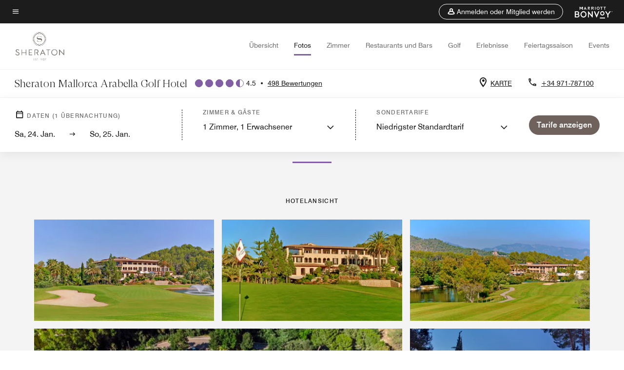

--- FILE ---
content_type: text/html;charset=utf-8
request_url: https://www.marriott.com/de/hotels/pmisi-sheraton-mallorca-arabella-golf-hotel/photos/
body_size: 48254
content:
<!doctype html>
<html lang="de">



    
    <head>
    

    <meta charset="UTF-8"/>
    




    
<script type="text/javascript" src="https://www.marriott.com/resources/654e75f246406f938b23f5e9f0ee55b0f0aafa2feb045" async ></script><script defer="defer" type="text/javascript" src="https://rum.hlx.page/.rum/@adobe/helix-rum-js@%5E2/dist/rum-standalone.js" data-routing="env=prod,tier=publish,ams=Marriott Intl. Administrative Services, Inc (Sites)"></script>
<link rel="preload" as="style" href="/etc.clientlibs/mcom-hws/clientlibs/clientlib-base.min.569a20d572bd560535b3c0a54ddfbdfc.css" type="text/css">



    
    
<link rel="preload" as="style" href="/etc.clientlibs/mcom-hws/clientlibs/clientlib-firstpaint.min.350d5793ddfe907ef377fac71c6f6d41.css" type="text/css">




    
<link rel="preload" as="style" href="/etc.clientlibs/mcom-hws/clientlibs/clientlib-sitev2.min.f8e71a4f58643e7171a14b2800adfacf.css" type="text/css">



    

    

    
	
	
	
	
	
	
    <title>Foto- und Videogalerie des Hotels | Sheraton Mallorca Arabella Golf Hotel</title>
    <link rel="icon" href="https://cache.marriott.com/Images/Mobile/MC_Logos/MarriottApple57x57.png" type="image/x-icon"/>
    
    	
    	<link rel="alternate" href="https://www.marriott.com/de/hotels/pmisi-sheraton-mallorca-arabella-golf-hotel/photos/" hreflang="de"/>
    
    	<link rel="alternate" hreflang="x-default" href="https://www.marriott.com/en-us/hotels/pmisi-sheraton-mallorca-arabella-golf-hotel/photos/"/>
    	<link rel="alternate" href="https://www.marriott.com/en-us/hotels/pmisi-sheraton-mallorca-arabella-golf-hotel/photos/" hreflang="en-us"/>
    
    	
    	<link rel="alternate" href="https://www.marriott.com/es/hotels/pmisi-sheraton-mallorca-arabella-golf-hotel/photos/" hreflang="es"/>
    
    
    
    <meta name="description" content="Unternehmen Sie eine Foto- und Videotour durch das Sheraton Mallorca Arabella Golf Hotel. Sehen Sie sich unsere luxuriösen Unterkünfte, Restaurants und Einrichtungen vor Ort an."/>
    
    <meta http-equiv="X-UA-Compatible" content="IE=edge"/>
    <meta name="apple-mobile-web-app-capable" content="yes"/>
    <meta name="mobile-web-app-capable" content="yes"/>
    <meta name="apple-mobile-web-app-status-bar-style" content="black"/>
    <meta name="template" content="marriott-hws-gallery-page"/>
    <meta name="viewport" content="width=device-width, initial-scale=1"/>
    <meta http-equiv="Content-Security-Policy" content="upgrade-insecure-requests"/>
    <link rel="canonical" href="https://www.marriott.com/de/hotels/pmisi-sheraton-mallorca-arabella-golf-hotel/photos/"/>
    

	 
    <meta property="og:image" content="https://cache.marriott.com/content/dam/marriott-renditions/PMISI/pmisi-hotel-2755-hor-wide.jpg?output-quality=70&amp;interpolation=progressive-bilinear&amp;downsize=1336px:*"/>
    <meta property="og:title" content="Foto- und Videogalerie des Hotels | Sheraton Mallorca Arabella Golf Hotel"/>
    <meta property="og:description" content="Unternehmen Sie eine Foto- und Videotour durch das Sheraton Mallorca Arabella Golf Hotel. Sehen Sie sich unsere luxuriösen Unterkünfte, Restaurants und Einrichtungen vor Ort an."/>
    <meta property="og:url" content="https://www.marriott.com/de/hotels/pmisi-sheraton-mallorca-arabella-golf-hotel/photos/"/>
    <meta property="og:locale" content="de_DE"/>
    <meta property="og:site_name" content="Marriott Bonvoy"/>
    <meta property="og:latitude" content="39.5870570"/>
    <meta property="og:longitude" content="2.5999270"/>
    <meta property="og:type" content="website"/>

    <meta name="twitter:card" content="summary_large_image"/>
    <meta name="twitter:site" content="@MarriottIntl"/>
    <meta name="twitter:title" content="Foto- und Videogalerie des Hotels | Sheraton Mallorca Arabella Golf Hotel"/>
    <meta name="twitter:description" content="Unternehmen Sie eine Foto- und Videotour durch das Sheraton Mallorca Arabella Golf Hotel. Sehen Sie sich unsere luxuriösen Unterkünfte, Restaurants und Einrichtungen vor Ort an."/>
    <meta name="twitter:image:src" content="https://cache.marriott.com/content/dam/marriott-renditions/PMISI/pmisi-hotel-2755-hor-wide.jpg?output-quality=70&amp;interpolation=progressive-bilinear&amp;downsize=1336px:*"/>

    
    

    




    
    
        
    
<script type="text/javascript" src="/etc.clientlibs/mcom-hws/clientlibs/clientlib-firstpaint.min.3f51f96f26573d5297322047009cf17b.js" defer fetchpriority="high"></script>


    



    
    
<link rel="stylesheet" href="/etc.clientlibs/mcom-hws/clientlibs/clientlib-bptv2.min.c78b5890f9caf3b0006cb10fa39704e5.css" type="text/css">

























<script>
    window.recentlyViewedProperty = {
        config: {
            maxCachedPropertiesLimit: "10",
            maxCachedPropertiesTab: "2",
            maxCachedPropertiesDesktop: "3",
            maxCachedPropertiesMobile: "2",
            maxCachedDaysLimit: "60"
        },
        recentlyViewedProperties: {
            name: "Sheraton Mallorca Arabella Golf Hotel",
            address: "Carrer de la Vinagrella, Urbanization Son Vida, Palma de Mallorca, Spanien, 07013",
            marshaCode: "pmisi",
            imageUrl: "https:\/\/cache.marriott.com\/content\/dam\/marriott\u002Drenditions\/PMISI\/pmisi\u002Dhotel\u002D2755\u002Dhor\u002Dfeat.jpg?output\u002Dquality=70\x26interpolation=progressive\u002Dbilinear\x26downsize=100px:*",
            latitude: "39.5870570",
            longitude: "2.5999270",
            marshaBrandCode: "si",
            postalAddress: "07013",
            state: "",
            country: "Spanien"
        }
    };
    window.__TRANSLATED__BV_JS__ = {
        reviews: "Bewertungen",
        showMoreReviewsCTA: "Mehr Bewertungen anzeigen",
        guestReviewsCTA: "GÄSTEBEWERTUNGEN",
        readWhatGuestsText: "Die Bewertungen basieren auf Kundenbewertungen, die in Online\u002DZufriedenheitsumfragen abgegeben wurden, nachdem die Gäste ihren Aufenthalt abgeschlossen haben.",
        ratingsSummaryText: "Bewertungszusammenfassung",
        wasItHelpfulText: "War das hilfreich?",
        ratingSummaryToolTipText: "Die Bewertungen basieren auf Kundenbewertungen, die in Zufriedenheitsumfragen abgegeben wurden, nachdem die Gäste ihren Aufenthalt abgeschlossen haben.",
        responseFromText: "Response From Hotel",
        staffText: "Personal"
    };
    window.__HWS_AEM__ = {
        dateFormat: "dd, DD. MMM",
        flexibleDateFormat: "MMMM YYYY",
        localDateFormat: "MM\/DD\/YYYY",
        weekNameFormatForCalendar: "ddd"
    };
</script>
<!-- /*Hybrid JS libraries */-->

    

    



    
<script type="text/javascript" src="/etc.clientlibs/mcom-hws/clientlibs/clientlib-hws-jquery.min.2f2d95e744ccc86178213cdf8a44f478.js" async></script>

     

	<script type="text/javascript">
    if (window.document.documentMode) {
  // Object.assign() - Polyfill For IE 

  if (typeof Object.assign != 'function') {
 
  Object.defineProperty(Object, "assign", {
    value: function assign(target, varArgs) { 
      'use strict';
      if (target == null) { 
        throw new TypeError('Cannot convert undefined or null to object');
      }
      var to = Object(target);
      for (var index = 1; index < arguments.length; index++) {
        var nextSource = arguments[index];
        if (nextSource != null) { 
          for (var nextKey in nextSource) {
            if (Object.prototype.hasOwnProperty.call(nextSource, nextKey)) {
              to[nextKey] = nextSource[nextKey];
            }
          }
        }
      }
      return to;
    },
    writable: true,
    configurable: true
  });
}
}
    	 var dataLayer = Object.assign({}, dataLayer, {
          "env_gdpr": "true",
          "env_ccpa": "true",
          "env_marketing": "true",
          "mrshaCode": "pmisi",
          "prop_marsha_code": "PMISI",
          "site_id": "DE",
          "env_site_id": "DE",          
          "brwsrLang": "de-de",
          "device_language_preferred": "de-de",
          "brndCode":"SI",
          "hotelLoc":"Palma de Mallorca,Spanien",
          "prop_address_city":"Palma de Mallorca",
          "prop_address_state_name":"",
          "prop_address_state_abbr":"",
          "prop_address_city_state_country":"Palma de Mallorca||ES",
          "prop_address_country_abbr":"ES",
          "prop_address_lat_long":"39.5870570,2.5999270",
          "prop_brand_code":"SI",
          "prop_brand_name":"Sheraton",
          "prop_is_ers":"false",
          "page_data_layer_ready":"true",
          "prop_name":"Sheraton Mallorca Arabella Golf Hotel",
          "env_is_prod":"true",
          "prop_hws_tier":"Narrative",
		  "prop_brand_tier":"Premium",
          "env_date_time":"2026-01-24 14:12",
          "env_site_name": "https://www.marriott.com/",
          "env_platform":"AEM-prod",
          "prop_hws_page":"photos",
          "prop_currency_type":"EUR"
        });
    </script>
    
	    <script>
			(function(dataLayer){function getAkamaiBrowserLocation(){var req=new XMLHttpRequest();req.open('GET',document.location,!1),req.send(null);var headers=req.getResponseHeader('browser-akamai-loc-country');;window.__HWS_HEADER__ = {}; window.__HWS_HEADER__["x-request-id"]=req.getResponseHeader("x-request-id");return headers!=null&&headers!==void 0?headers.toUpperCase():void 0;}dataLayer.browser_akamai_loc_country= window.dataLayer.browser_akamai_loc_country?window.dataLayer.browser_akamai_loc_country:(window._satellite && window._satellite.getVar('browser_akamai_loc_country')) ? (window._satellite && window._satellite.getVar('browser_akamai_loc_country')):getAkamaiBrowserLocation();}(window.dataLayer||{}));
	    if(!window.dataLayer.browser_akamai_loc_country && window._satellite && window._satellite.getVar('browser_akamai_loc_country')){window.dataLayer.browser_akamai_loc_country = window._satellite && window._satellite.getVar('browser_akamai_loc_country')}
      </script>
    

		<script>
  			(function(g,b,d,f){(function(a,c,d){if(a){var e=b.createElement("style");e.id=c;e.innerHTML=d;a.appendChild(e)}})(b.getElementsByTagName("head")[0],"at-body-style",d);setTimeout(function(){var a=b.getElementsByTagName("head")[0];if(a){var c=b.getElementById("at-body-style");c&&a.removeChild(c)}},f)})(window,document,".header {opacity: 0 !important}",3E3);
		</script>



    
	    
	    
		
			<script src="//assets.adobedtm.com/launch-EN1ce795381cea451fa40478e502ecce2f.min.js" async></script>
	    
	    
    







<!--  Added for showing reviews/ratings on Photos page -->

    <script id="photos-unap-schema-json" class="unap-schema-json" type="application/ld+json">
        {"@context":"https://schema.org","@type":"Hotel","name":"Sheraton Mallorca Arabella Golf Hotel","@id:":"https://www.marriott.com/de/hotels/pmisi-sheraton-mallorca-arabella-golf-hotel/photos/","address":{"@type":"PostalAddress","streetAddress":"Carrer de la Vinagrella, Urbanization Son Vida","addressLocality":"Palma de Mallorca","addressRegion":"","addressCountry":"Spanien","postalCode":"07013"},"telephone":"+34 971-787100 ","url":"https://www.marriott.com/de/hotels/pmisi-sheraton-mallorca-arabella-golf-hotel/photos/","photos":{"image":[{"@context":"https://schema.org","@type":"ImageObject","contentUrl":"https://cache.marriott.com/content/dam/marriott-renditions/PMISI/pmisi-hotel-2754-hor-wide.jpg?output-quality=70&interpolation=progressive-bilinear&downsize=1336px:*","creditText":"Sheraton Mallorca Arabella Golf Hotel","contentlocation":"Palma de Mallorca,Spanien","description":"Außenbereich - Sheraton Mallorca Arabella Golf Hotel Hotelansicht","name":"Außenbereich"},{"@context":"https://schema.org","@type":"ImageObject","contentUrl":"https://cache.marriott.com/content/dam/marriott-renditions/PMISI/pmisi-hotel-2755-hor-wide.jpg?output-quality=70&interpolation=progressive-bilinear&downsize=1336px:*","creditText":"Sheraton Mallorca Arabella Golf Hotel","contentlocation":"Palma de Mallorca,Spanien","description":"Außenansicht - Sheraton Mallorca Arabella Golf Hotel Hotelansicht","name":"Außenansicht"},{"@context":"https://schema.org","@type":"ImageObject","contentUrl":"https://cache.marriott.com/content/dam/marriott-renditions/PMISI/pmisi-hotel-2752-hor-wide.jpg?output-quality=70&interpolation=progressive-bilinear&downsize=1336px:*","creditText":"Sheraton Mallorca Arabella Golf Hotel","contentlocation":"Palma de Mallorca,Spanien","description":"Hotelfassade - Sheraton Mallorca Arabella Golf Hotel Hotelansicht","name":"Fassade des Hotels"},{"@context":"https://schema.org","@type":"ImageObject","contentUrl":"https://cache.marriott.com/is/image/marriotts7prod/si-pmisi-sustainability-39658-27760:Wide-Hor?wid=1336&fit=constrain","creditText":"Sheraton Mallorca Arabella Golf Hotel","contentlocation":"Palma de Mallorca,Spanien","description":"Nachhaltigkeitsinitiativen - Sheraton Mallorca Arabella Golf Hotel Hotelansicht","name":"Nachhaltigkeitsinitiativen"},{"@context":"https://schema.org","@type":"ImageObject","contentUrl":"https://cache.marriott.com/content/dam/marriott-renditions/PMISI/pmisi-entrance-2811-hor-wide.jpg?output-quality=70&interpolation=progressive-bilinear&downsize=1336px:*","creditText":"Sheraton Mallorca Arabella Golf Hotel","contentlocation":"Palma de Mallorca,Spanien","description":"Eingang bei - Sheraton Mallorca Arabella Golf Hotel Hotelansicht","name":"Eingang bei"},{"@context":"https://schema.org","@type":"ImageObject","contentUrl":"https://cache.marriott.com/content/dam/marriott-renditions/PMISI/pmisi-entrance-2745-hor-wide.jpg?output-quality=70&interpolation=progressive-bilinear&downsize=1336px:*","creditText":"Sheraton Mallorca Arabella Golf Hotel","contentlocation":"Palma de Mallorca,Spanien","description":"Eingang - Sheraton Mallorca Arabella Golf Hotel Hotelansicht","name":"Eingang"},{"@context":"https://schema.org","@type":"ImageObject","contentUrl":"https://cache.marriott.com/content/dam/marriott-renditions/PMISI/pmisi-entrance-2747-hor-wide.jpg?output-quality=70&interpolation=progressive-bilinear&downsize=1336px:*","creditText":"Sheraton Mallorca Arabella Golf Hotel","contentlocation":"Palma de Mallorca,Spanien","description":"Eingang - Sheraton Mallorca Arabella Golf Hotel Hotelansicht","name":"Eingang"},{"@context":"https://schema.org","@type":"ImageObject","contentUrl":"https://cache.marriott.com/content/dam/marriott-renditions/PMISI/pmisi-entrance-2748-hor-wide.jpg?output-quality=70&interpolation=progressive-bilinear&downsize=1336px:*","creditText":"Sheraton Mallorca Arabella Golf Hotel","contentlocation":"Palma de Mallorca,Spanien","description":"Eingang - Sheraton Mallorca Arabella Golf Hotel Hotelansicht","name":"Eingang"},{"@context":"https://schema.org","@type":"ImageObject","contentUrl":"https://cache.marriott.com/content/dam/marriott-renditions/PMISI/pmisi-entrance-2750-hor-wide.jpg?output-quality=70&interpolation=progressive-bilinear&downsize=1336px:*","creditText":"Sheraton Mallorca Arabella Golf Hotel","contentlocation":"Palma de Mallorca,Spanien","description":"Eingang - Sheraton Mallorca Arabella Golf Hotel Hotelansicht","name":"Eingang"},{"@context":"https://schema.org","@type":"ImageObject","contentUrl":"https://cache.marriott.com/content/dam/marriott-renditions/PMISI/pmisi-lobby-2764-hor-wide.jpg?output-quality=70&interpolation=progressive-bilinear&downsize=1336px:*","creditText":"Sheraton Mallorca Arabella Golf Hotel","contentlocation":"Palma de Mallorca,Spanien","description":"Lobby - Sheraton Mallorca Arabella Golf Hotel Hotelansicht","name":"Lobby"},{"@context":"https://schema.org","@type":"ImageObject","contentUrl":"https://cache.marriott.com/is/image/marriotts7prod/si-pmisi-king-superior-guest-room-27867:Wide-Hor?wid=1336&fit=constrain","creditText":"Sheraton Mallorca Arabella Golf Hotel","contentlocation":"Palma de Mallorca,Spanien","description":"Superior-Zimmer: Kingsize-Bett, Chaiselongue, Schreibtisch, Balkon - Sheraton Mallorca Arabella Golf Hotel Gästezimmer","name":"Superior Zimmer mit Kingsize-Bett und Balkon"},{"@context":"https://schema.org","@type":"ImageObject","contentUrl":"https://cache.marriott.com/is/image/marriotts7prod/si-pmisi-king-superior-guest-room-13220:Wide-Hor?wid=1336&fit=constrain","creditText":"Sheraton Mallorca Arabella Golf Hotel","contentlocation":"Palma de Mallorca,Spanien","description":"Superior Zimmer mit Kingsize-Bett, Chaiselongue, Schreibtisch - Sheraton Mallorca Arabella Golf Hotel Gästezimmer","name":"Superior Zimmer mit Kingsize-Bett und Balkon"},{"@context":"https://schema.org","@type":"ImageObject","contentUrl":"https://cache.marriott.com/is/image/marriotts7prod/si-pmisi-queen-superior-room--24665:Wide-Hor?wid=1336&fit=constrain","creditText":"Sheraton Mallorca Arabella Golf Hotel","contentlocation":"Palma de Mallorca,Spanien","description":"Superior Zimmer, Queensize-Bett, Lounge, Lampe und Balkon - Sheraton Mallorca Arabella Golf Hotel Gästezimmer","name":"Superior Zimmer mit Queensize-Bett und Balkon"},{"@context":"https://schema.org","@type":"ImageObject","contentUrl":"https://cache.marriott.com/is/image/marriotts7prod/si-pmisi-king-superior-guest-room-37076:Wide-Hor?wid=1336&fit=constrain","creditText":"Sheraton Mallorca Arabella Golf Hotel","contentlocation":"Palma de Mallorca,Spanien","description":"Superior Zimmer mit Kingsize-Bett - Sheraton Mallorca Arabella Golf Hotel Gästezimmer","name":"Superior Zimmer mit Kingsize-Bett"},{"@context":"https://schema.org","@type":"ImageObject","contentUrl":"https://cache.marriott.com/is/image/marriotts7prod/si-pmisi-queen-superior-room--15229:Wide-Hor?wid=1336&fit=constrain","creditText":"Sheraton Mallorca Arabella Golf Hotel","contentlocation":"Palma de Mallorca,Spanien","description":"Superior Zimmer, Queensize-Bett, Lounge, Lampe und Spiegel - Sheraton Mallorca Arabella Golf Hotel Gästezimmer","name":"Superior Zimmer mit Queensize-Bett und Balkon"},{"@context":"https://schema.org","@type":"ImageObject","contentUrl":"https://cache.marriott.com/is/image/marriotts7prod/si-pmisi-king-superior-guest-room-31820:Wide-Hor?wid=1336&fit=constrain","creditText":"Sheraton Mallorca Arabella Golf Hotel","contentlocation":"Palma de Mallorca,Spanien","description":"Superior Guest Room with King bed, chaise, balcony - Sheraton Mallorca Arabella Golf Hotel Gästezimmer","name":"King Superior Guest Room with Balcony"},{"@context":"https://schema.org","@type":"ImageObject","contentUrl":"https://cache.marriott.com/is/image/marriotts7prod/si-pmisi-queen-superior-room--38333:Wide-Hor?wid=1336&fit=constrain","creditText":"Sheraton Mallorca Arabella Golf Hotel","contentlocation":"Palma de Mallorca,Spanien","description":"Superior Zimmer, Queensize-Bett, Lounge, Lampe, Tisch - Sheraton Mallorca Arabella Golf Hotel Gästezimmer","name":"Superior Zimmer mit Queensize-Bett und Balkon"},{"@context":"https://schema.org","@type":"ImageObject","contentUrl":"https://cache.marriott.com/is/image/marriotts7prod/si-pmisi-king-superior-guest-room-41978:Wide-Hor?wid=1336&fit=constrain","creditText":"Sheraton Mallorca Arabella Golf Hotel","contentlocation":"Palma de Mallorca,Spanien","description":"Superior Zimmer mit Kingsize-Bett, Lampe, Schrank - Sheraton Mallorca Arabella Golf Hotel Gästezimmer","name":"Superior Zimmer mit Kingsize-Bett und Balkon"},{"@context":"https://schema.org","@type":"ImageObject","contentUrl":"https://cache.marriott.com/is/image/marriotts7prod/si-pmisi-king-superior-guest-room-27152:Wide-Hor?wid=1336&fit=constrain","creditText":"Sheraton Mallorca Arabella Golf Hotel","contentlocation":"Palma de Mallorca,Spanien","description":"Superior Guest Room with King bed with desk, tv - Sheraton Mallorca Arabella Golf Hotel Gästezimmer","name":"King Superior Guest Room with Balcony"},{"@context":"https://schema.org","@type":"ImageObject","contentUrl":"https://cache.marriott.com/is/image/marriotts7prod/si-pmisi-queen-superior-room--38436:Wide-Hor?wid=1336&fit=constrain","creditText":"Sheraton Mallorca Arabella Golf Hotel","contentlocation":"Palma de Mallorca,Spanien","description":"Superior Zimmer, Queensize-Bett, Schreibtisch, Fernseher und Spiegel - Sheraton Mallorca Arabella Golf Hotel Gästezimmer","name":"Superior Zimmer mit Queensize-Bett und Balkon"},{"@context":"https://schema.org","@type":"ImageObject","contentUrl":"https://cache.marriott.com/is/image/marriotts7prod/si-pmisi-queen-superior-room--25502:Wide-Hor?wid=1336&fit=constrain","creditText":"Sheraton Mallorca Arabella Golf Hotel","contentlocation":"Palma de Mallorca,Spanien","description":"Superior Zimmer – Balkon mit Stuhl, Tisch, Blick auf Pinien - Sheraton Mallorca Arabella Golf Hotel Gästezimmer","name":"Blick vom Superior Zimmer mit Queensize-Bett – Balkon"},{"@context":"https://schema.org","@type":"ImageObject","contentUrl":"https://cache.marriott.com/is/image/marriotts7prod/si-pmisi-queen-superior-room--28098:Wide-Hor?wid=1336&fit=constrain","creditText":"Sheraton Mallorca Arabella Golf Hotel","contentlocation":"Palma de Mallorca,Spanien","description":"Superior Zimmer – Balkon mit Blick auf Palmen und den Garten - Sheraton Mallorca Arabella Golf Hotel Gästezimmer","name":"Blick vom Superior Zimmer mit Queensize-Bett und Balkon "},{"@context":"https://schema.org","@type":"ImageObject","contentUrl":"https://cache.marriott.com/is/image/marriotts7prod/si-pmisi-king-superior-guest-room-41791:Wide-Hor?wid=1336&fit=constrain","creditText":"Sheraton Mallorca Arabella Golf Hotel","contentlocation":"Palma de Mallorca,Spanien","description":"Superior Zimmer – Blick auf den Kinderpool, Gartenbereich  - Sheraton Mallorca Arabella Golf Hotel Gästezimmer","name":"Superior Zimmer mit Kingsize-Bett und Balkon – Ausblick"},{"@context":"https://schema.org","@type":"ImageObject","contentUrl":"https://cache.marriott.com/is/image/marriotts7prod/si-pmisi-queen-superior-room--13393:Wide-Hor?wid=1336&fit=constrain","creditText":"Sheraton Mallorca Arabella Golf Hotel","contentlocation":"Palma de Mallorca,Spanien","description":"Superior Zimmer – Blick auf den Kinderpool und Palmen - Sheraton Mallorca Arabella Golf Hotel Gästezimmer","name":"Blick vom Superior Zimmer mit Queensize-Bett und Balkon "},{"@context":"https://schema.org","@type":"ImageObject","contentUrl":"https://cache.marriott.com/is/image/marriotts7prod/si-pmisi-junior-suite-view-38220:Wide-Hor?wid=1336&fit=constrain","creditText":"Sheraton Mallorca Arabella Golf Hotel","contentlocation":"Palma de Mallorca,Spanien","description":"Junior Suite mit Golfblick - Sheraton Mallorca Arabella Golf Hotel Gästezimmer","name":"Blick von der Junior Suite "},{"@context":"https://schema.org","@type":"ImageObject","contentUrl":"https://cache.marriott.com/is/image/marriotts7prod/si-pmisi-king-superior-guest-room-39989:Wide-Hor?wid=1336&fit=constrain","creditText":"Sheraton Mallorca Arabella Golf Hotel","contentlocation":"Palma de Mallorca,Spanien","description":"Superior Zimmer – Blick auf einen üppigen Garten  - Sheraton Mallorca Arabella Golf Hotel Gästezimmer","name":"Blick vom Superior Zimmer mit Kingsize-Bett und Balkon "},{"@context":"https://schema.org","@type":"ImageObject","contentUrl":"https://cache.marriott.com/is/image/marriotts7prod/si-pmisi-deluxe-view-guest-room-33663:Wide-Hor?wid=1336&fit=constrain","creditText":"Sheraton Mallorca Arabella Golf Hotel","contentlocation":"Palma de Mallorca,Spanien","description":"Deluxe Zimmer mit Blick auf den Golfplatz  - Sheraton Mallorca Arabella Golf Hotel Gästezimmer","name":"Deluxe Zimmer mit Blick auf den Golfplatz oder den Pool – Ausblick"},{"@context":"https://schema.org","@type":"ImageObject","contentUrl":"https://cache.marriott.com/is/image/marriotts7prod/si-pmisi-deluxe-view-guest-room-28116:Wide-Hor?wid=1336&fit=constrain","creditText":"Sheraton Mallorca Arabella Golf Hotel","contentlocation":"Palma de Mallorca,Spanien","description":"Deluxe Zimmer – Blick auf den Poolbereich  - Sheraton Mallorca Arabella Golf Hotel Gästezimmer","name":"Deluxe Zimmer mit Blick auf den Golfplatz oder den Pool – Ausblick"},{"@context":"https://schema.org","@type":"ImageObject","contentUrl":"https://cache.marriott.com/is/image/marriotts7prod/si-pmisi-deluxe-view-guest-room-15959:Wide-Hor?wid=1336&fit=constrain","creditText":"Sheraton Mallorca Arabella Golf Hotel","contentlocation":"Palma de Mallorca,Spanien","description":"Deluxe Zimmer mit Blick auf den Golfplatz  - Sheraton Mallorca Arabella Golf Hotel Gästezimmer","name":"Deluxe Zimmer mit Blick auf den Golfplatz oder den Pool"},{"@context":"https://schema.org","@type":"ImageObject","contentUrl":"https://cache.marriott.com/is/image/marriotts7prod/si-pmisi-king-superior-guest-room-17747:Wide-Hor?wid=1336&fit=constrain","creditText":"Sheraton Mallorca Arabella Golf Hotel","contentlocation":"Palma de Mallorca,Spanien","description":"Superior Zimmer – Blick auf den Golfplatz  - Sheraton Mallorca Arabella Golf Hotel Gästezimmer","name":"Blick vom Superior Zimmer mit Kingsize-Bett"},{"@context":"https://schema.org","@type":"ImageObject","contentUrl":"https://cache.marriott.com/is/image/marriotts7prod/si-pmisi-king-superior-guest-room-30967:Wide-Hor?wid=1336&fit=constrain","creditText":"Sheraton Mallorca Arabella Golf Hotel","contentlocation":"Palma de Mallorca,Spanien","description":"Superior Zimmer – Blick auf den Kinderpool - Sheraton Mallorca Arabella Golf Hotel Gästezimmer","name":"Blick vom Superior Zimmer mit Kingsize-Bett"},{"@context":"https://schema.org","@type":"ImageObject","contentUrl":"https://cache.marriott.com/is/image/marriotts7prod/si-pmisi-king-superior-guest-room-33066:Wide-Hor?wid=1336&fit=constrain","creditText":"Sheraton Mallorca Arabella Golf Hotel","contentlocation":"Palma de Mallorca,Spanien","description":"Superior Zimmer – Eingang  - Sheraton Mallorca Arabella Golf Hotel Gästezimmer","name":"Blick vom Superior Zimmer mit Kingsize-Bett"},{"@context":"https://schema.org","@type":"ImageObject","contentUrl":"https://cache.marriott.com/is/image/marriotts7prod/si-pmisi-queen-superior-room--32717:Wide-Hor?wid=1336&fit=constrain","creditText":"Sheraton Mallorca Arabella Golf Hotel","contentlocation":"Palma de Mallorca,Spanien","description":"Hotelterrasse – Ausblick, Liege und Esstisch - Sheraton Mallorca Arabella Golf Hotel Gästezimmer","name":"Blick vom Superior Zimmer mit Queensize-Bett und Balkon "},{"@context":"https://schema.org","@type":"ImageObject","contentUrl":"https://cache.marriott.com/is/image/marriotts7prod/si-pmisi-deluxe-for-families--34551:Wide-Hor?wid=1336&fit=constrain","creditText":"Sheraton Mallorca Arabella Golf Hotel","contentlocation":"Palma de Mallorca,Spanien","description":"Deluxe Familienzimmer – Gartenblick  - Sheraton Mallorca Arabella Golf Hotel Gästezimmer","name":"Blick vom Deluxe Familienzimmer "},{"@context":"https://schema.org","@type":"ImageObject","contentUrl":"https://cache.marriott.com/is/image/marriotts7prod/si-pmisi-deluxe-for-families--22118:Wide-Hor?wid=1336&fit=constrain","creditText":"Sheraton Mallorca Arabella Golf Hotel","contentlocation":"Palma de Mallorca,Spanien","description":"Deluxe Familienzimmer – Eingang  - Sheraton Mallorca Arabella Golf Hotel Gästezimmer","name":"Blick vom Deluxe Familienzimmer"},{"@context":"https://schema.org","@type":"ImageObject","contentUrl":"https://cache.marriott.com/is/image/marriotts7prod/si-pmisi-queen-superior-room--40092:Wide-Hor?wid=1336&fit=constrain","creditText":"Sheraton Mallorca Arabella Golf Hotel","contentlocation":"Palma de Mallorca,Spanien","description":"Blick auf das Ziegeldach des Hotels, Pflanzen und Bäume - Sheraton Mallorca Arabella Golf Hotel Gästezimmer","name":"Blick vom Superior Zimmer mit Queensize-Bett und Balkon"},{"@context":"https://schema.org","@type":"ImageObject","contentUrl":"https://cache.marriott.com/is/image/marriotts7prod/si-pmisi-queen-superior-room--36474:Wide-Hor?wid=1336&fit=constrain","creditText":"Sheraton Mallorca Arabella Golf Hotel","contentlocation":"Palma de Mallorca,Spanien","description":"Bathroom, 2 mirrors, sink & towels. - Sheraton Mallorca Arabella Golf Hotel Gästezimmer","name":"Queen Superior Guest Room with Balcony - Bathroom"},{"@context":"https://schema.org","@type":"ImageObject","contentUrl":"https://cache.marriott.com/is/image/marriotts7prod/si-pmisi-queen-superior-room--20787:Wide-Hor?wid=1336&fit=constrain","creditText":"Sheraton Mallorca Arabella Golf Hotel","contentlocation":"Palma de Mallorca,Spanien","description":"Bad, 2 Spiegel, Waschtisch und Handtücher - Sheraton Mallorca Arabella Golf Hotel Gästezimmer","name":"Superior Zimmer mit Queensize-Bett und Balkon – Bad"},{"@context":"https://schema.org","@type":"ImageObject","contentUrl":"https://cache.marriott.com/is/image/marriotts7prod/si-pmisi-deluxe-for-families--29500:Wide-Hor?wid=1336&fit=constrain","creditText":"Sheraton Mallorca Arabella Golf Hotel","contentlocation":"Palma de Mallorca,Spanien","description":"Angepasstes Deluxe Familienzimmer – Bad - Sheraton Mallorca Arabella Golf Hotel Gästezimmer","name":"Deluxe Familienzimmer – Bad"},{"@context":"https://schema.org","@type":"ImageObject","contentUrl":"https://cache.marriott.com/is/image/marriotts7prod/si-pmisi-junior-suite-resort-view--14229:Wide-Hor?wid=1336&fit=constrain","creditText":"Sheraton Mallorca Arabella Golf Hotel","contentlocation":"Palma de Mallorca,Spanien","description":"Junior Suite mit Kingsize-Bett, Nachttischen, Lampen - Sheraton Mallorca Arabella Golf Hotel Suiten","name":"Junior Suite mit Blick auf das Resort "},{"@context":"https://schema.org","@type":"ImageObject","contentUrl":"https://cache.marriott.com/is/image/marriotts7prod/si-pmisi-junior-suite-view-21427:Wide-Hor?wid=1336&fit=constrain","creditText":"Sheraton Mallorca Arabella Golf Hotel","contentlocation":"Palma de Mallorca,Spanien","description":"Junior Suite mit Kingsize-Bett, Chaiselongue, Schreibtisch - Sheraton Mallorca Arabella Golf Hotel Suiten","name":"Junior Suite mit Blick auf den Golfplatz oder den Pool"},{"@context":"https://schema.org","@type":"ImageObject","contentUrl":"https://cache.marriott.com/is/image/marriotts7prod/si-pmisi-hole-in-one-suite--34385:Wide-Hor?wid=1336&fit=constrain","creditText":"Sheraton Mallorca Arabella Golf Hotel","contentlocation":"Palma de Mallorca,Spanien","description":"Hole In One Suite – Lounge  - Sheraton Mallorca Arabella Golf Hotel Suiten","name":"Hole in One Suite – Wohnzimmer"},{"@context":"https://schema.org","@type":"ImageObject","contentUrl":"https://cache.marriott.com/is/image/marriotts7prod/si-pmisi-junior-suite-view-12034:Wide-Hor?wid=1336&fit=constrain","creditText":"Sheraton Mallorca Arabella Golf Hotel","contentlocation":"Palma de Mallorca,Spanien","description":"Junior Suite mit Kingsize-Bett, Nachttischen, Lampen - Sheraton Mallorca Arabella Golf Hotel Suiten","name":"Junior Suite"},{"@context":"https://schema.org","@type":"ImageObject","contentUrl":"https://cache.marriott.com/is/image/marriotts7prod/si-pmisi-hole-in-one-suite--21729:Wide-Hor?wid=1336&fit=constrain","creditText":"Sheraton Mallorca Arabella Golf Hotel","contentlocation":"Palma de Mallorca,Spanien","description":"Hole In One Suite – Lounge  - Sheraton Mallorca Arabella Golf Hotel Suiten","name":"Hole in One Suite – Wohnzimmer"},{"@context":"https://schema.org","@type":"ImageObject","contentUrl":"https://cache.marriott.com/is/image/marriotts7prod/si-pmisi-hole-in-one-suite--28897:Wide-Hor?wid=1336&fit=constrain","creditText":"Sheraton Mallorca Arabella Golf Hotel","contentlocation":"Palma de Mallorca,Spanien","description":"Hole In One Suite – Lounge  - Sheraton Mallorca Arabella Golf Hotel Suiten","name":"Hole in One Suite – Wohnzimmer"},{"@context":"https://schema.org","@type":"ImageObject","contentUrl":"https://cache.marriott.com/is/image/marriotts7prod/si-pmisi-hole-in-one-suite--14441:Wide-Hor?wid=1336&fit=constrain","creditText":"Sheraton Mallorca Arabella Golf Hotel","contentlocation":"Palma de Mallorca,Spanien","description":"Hole In One Suite mit Kingsize-Bett - Sheraton Mallorca Arabella Golf Hotel Suiten","name":"Hole in One Suite – Schlafzimmer"},{"@context":"https://schema.org","@type":"ImageObject","contentUrl":"https://cache.marriott.com/is/image/marriotts7prod/si-pmisi-junior-suite-view-40537:Wide-Hor?wid=1336&fit=constrain","creditText":"Sheraton Mallorca Arabella Golf Hotel","contentlocation":"Palma de Mallorca,Spanien","description":"Junior Suite – Lounge mit geschlossenem Schlafsofa - Sheraton Mallorca Arabella Golf Hotel Suiten","name":"Junior Suite – Ausziehcouch"},{"@context":"https://schema.org","@type":"ImageObject","contentUrl":"https://cache.marriott.com/is/image/marriotts7prod/si-pmisi-junior-suite-view-40917:Wide-Hor?wid=1336&fit=constrain","creditText":"Sheraton Mallorca Arabella Golf Hotel","contentlocation":"Palma de Mallorca,Spanien","description":"Junior Suite – Lounge mit offenem Schlafsofa  - Sheraton Mallorca Arabella Golf Hotel Suiten","name":"Junior Suite – Ausziehcouch"},{"@context":"https://schema.org","@type":"ImageObject","contentUrl":"https://cache.marriott.com/is/image/marriotts7prod/si-pmisi-deluxe-for-families-32635:Wide-Hor?wid=1336&fit=constrain","creditText":"Sheraton Mallorca Arabella Golf Hotel","contentlocation":"Palma de Mallorca,Spanien","description":"Deluxe for families Guest Room with two twin beds - Sheraton Mallorca Arabella Golf Hotel Suiten","name":"Deluxe for Families"},{"@context":"https://schema.org","@type":"ImageObject","contentUrl":"https://cache.marriott.com/is/image/marriotts7prod/si-pmisi-deluxe-for-families-40591:Wide-Hor?wid=1336&fit=constrain","creditText":"Sheraton Mallorca Arabella Golf Hotel","contentlocation":"Palma de Mallorca,Spanien","description":"Deluxe for families Guest Room with two twin beds - Sheraton Mallorca Arabella Golf Hotel Suiten","name":"Deluxe for Families"},{"@context":"https://schema.org","@type":"ImageObject","contentUrl":"https://cache.marriott.com/is/image/marriotts7prod/si-pmisi-deluxe-for-families--16224:Wide-Hor?wid=1336&fit=constrain","creditText":"Sheraton Mallorca Arabella Golf Hotel","contentlocation":"Palma de Mallorca,Spanien","description":"Deluxe Familienzimmer – Lounge - Sheraton Mallorca Arabella Golf Hotel Suiten","name":"Deluxe Familienzimmer – Schlafsofa"},{"@context":"https://schema.org","@type":"ImageObject","contentUrl":"https://cache.marriott.com/is/image/marriotts7prod/si-pmisi-junior-suite-view-29544:Wide-Hor?wid=1336&fit=constrain","creditText":"Sheraton Mallorca Arabella Golf Hotel","contentlocation":"Palma de Mallorca,Spanien","description":"Junior Suite – Balkon mit Sitzbereich  - Sheraton Mallorca Arabella Golf Hotel Suiten","name":"Blick von der Junior Suite – Balkon"},{"@context":"https://schema.org","@type":"ImageObject","contentUrl":"https://cache.marriott.com/is/image/marriotts7prod/si-pmisi-junior-suite-resort-view-23196:Wide-Hor?wid=1336&fit=constrain","creditText":"Sheraton Mallorca Arabella Golf Hotel","contentlocation":"Palma de Mallorca,Spanien","description":"Junior Suite – Lounge mit offenem Schlafsofa - Sheraton Mallorca Arabella Golf Hotel Suiten","name":"Junior Suite mit Blick auf das Resort – Schlafsofa"},{"@context":"https://schema.org","@type":"ImageObject","contentUrl":"https://cache.marriott.com/is/image/marriotts7prod/si-pmisi-junior-suite-resort-view-32734:Wide-Hor?wid=1336&fit=constrain","creditText":"Sheraton Mallorca Arabella Golf Hotel","contentlocation":"Palma de Mallorca,Spanien","description":"Junior Suite – Balkon mit Blick auf den Wald - Sheraton Mallorca Arabella Golf Hotel Suiten","name":"Blick von der Junior Suite – Balkon"},{"@context":"https://schema.org","@type":"ImageObject","contentUrl":"https://cache.marriott.com/is/image/marriotts7prod/si-pmisi-junior-suite-view-24190:Wide-Hor?wid=1336&fit=constrain","creditText":"Sheraton Mallorca Arabella Golf Hotel","contentlocation":"Palma de Mallorca,Spanien","description":"Junior Suite – Balkon mit Stuhl  - Sheraton Mallorca Arabella Golf Hotel Suiten","name":"Junior Suite mit Golf- oder Poolblick – Balkon"},{"@context":"https://schema.org","@type":"ImageObject","contentUrl":"https://cache.marriott.com/is/image/marriotts7prod/si-pmisi-hole-in-one-suite--42639:Wide-Hor?wid=1336&fit=constrain","creditText":"Sheraton Mallorca Arabella Golf Hotel","contentlocation":"Palma de Mallorca,Spanien","description":"Hole in One Suite – Balkon  - Sheraton Mallorca Arabella Golf Hotel Suiten","name":"Hole In One Suite – Terrasse"},{"@context":"https://schema.org","@type":"ImageObject","contentUrl":"https://cache.marriott.com/is/image/marriotts7prod/si-pmisi-junior-suite-resort-view-34304:Wide-Hor?wid=1336&fit=constrain","creditText":"Sheraton Mallorca Arabella Golf Hotel","contentlocation":"Palma de Mallorca,Spanien","description":"Junior Suite – Ausblick vom Balkon - Sheraton Mallorca Arabella Golf Hotel Suiten","name":"Blick von der Junior Suite – Balkon"},{"@context":"https://schema.org","@type":"ImageObject","contentUrl":"https://cache.marriott.com/is/image/marriotts7prod/si-pmisi-junior-suite-resort-view-34263:Wide-Hor?wid=1336&fit=constrain","creditText":"Sheraton Mallorca Arabella Golf Hotel","contentlocation":"Palma de Mallorca,Spanien","description":"Junior Suite – Blick auf den Kinderpool  - Sheraton Mallorca Arabella Golf Hotel Suiten","name":"Blick von der Junior Suite – Blick auf das Resort"},{"@context":"https://schema.org","@type":"ImageObject","contentUrl":"https://cache.marriott.com/is/image/marriotts7prod/si-pmisi-junior-suite-resort-view-12654:Wide-Hor?wid=1336&fit=constrain","creditText":"Sheraton Mallorca Arabella Golf Hotel","contentlocation":"Palma de Mallorca,Spanien","description":"Junior Suite – Eingang - Sheraton Mallorca Arabella Golf Hotel Suiten","name":"Blick von der Junior Suite – Blick auf das Resort"},{"@context":"https://schema.org","@type":"ImageObject","contentUrl":"https://cache.marriott.com/is/image/marriotts7prod/si-pmisi-junior-suite-view-28500:Wide-Hor?wid=1336&fit=constrain","creditText":"Sheraton Mallorca Arabella Golf Hotel","contentlocation":"Palma de Mallorca,Spanien","description":"Junior Suite mit Golfblick  - Sheraton Mallorca Arabella Golf Hotel Suiten","name":"Blick von der Junior Suite "},{"@context":"https://schema.org","@type":"ImageObject","contentUrl":"https://cache.marriott.com/is/image/marriotts7prod/si-pmisi-junior-suite-view-17314:Wide-Hor?wid=1336&fit=constrain","creditText":"Sheraton Mallorca Arabella Golf Hotel","contentlocation":"Palma de Mallorca,Spanien","description":"Junior Suite mit Poolblick  - Sheraton Mallorca Arabella Golf Hotel Suiten","name":"Junior Suite mit Blick auf den Golfplatz oder den Pool – Ausblick"},{"@context":"https://schema.org","@type":"ImageObject","contentUrl":"https://cache.marriott.com/is/image/marriotts7prod/si-pmisi-hole-in-one-suite---views-31983:Wide-Hor?wid=1336&fit=constrain","creditText":"Sheraton Mallorca Arabella Golf Hotel","contentlocation":"Palma de Mallorca,Spanien","description":"Hole In One – Blick auf den Golfplatz  - Sheraton Mallorca Arabella Golf Hotel Suiten","name":"Hole In One Suite – Ausblick"},{"@context":"https://schema.org","@type":"ImageObject","contentUrl":"https://cache.marriott.com/is/image/marriotts7prod/si-pmisi-hole-in-one-suite--42610:Wide-Hor?wid=1336&fit=constrain","creditText":"Sheraton Mallorca Arabella Golf Hotel","contentlocation":"Palma de Mallorca,Spanien","description":"Hole in One Suite – Bad - Sheraton Mallorca Arabella Golf Hotel Suiten","name":"Hole in One Suite – Bad"},{"@context":"https://schema.org","@type":"ImageObject","contentUrl":"https://cache.marriott.com/content/dam/marriott-renditions/PMISI/pmisi-bathroom-3449-hor-wide.jpg?output-quality=70&interpolation=progressive-bilinear&downsize=1336px:*","creditText":"Sheraton Mallorca Arabella Golf Hotel","contentlocation":"Palma de Mallorca,Spanien","description":"Junior Suite – Bad - Sheraton Mallorca Arabella Golf Hotel Suiten","name":"Junior Suite – Bad"},{"@context":"https://schema.org","@type":"ImageObject","contentUrl":"https://cache.marriott.com/is/image/marriotts7prod/si-pmisi-junior-suite-view-34693:Wide-Hor?wid=1336&fit=constrain","creditText":"Sheraton Mallorca Arabella Golf Hotel","contentlocation":"Palma de Mallorca,Spanien","description":"Junior Suite – Bad mit Badewanne und Dusche, WC - Sheraton Mallorca Arabella Golf Hotel Suiten","name":"Junior Suite mit Blick auf den Golfplatz oder den Pool – Bad"},{"@context":"https://schema.org","@type":"ImageObject","contentUrl":"https://cache.marriott.com/is/image/marriotts7prod/si-pmisi-junior-suite-resort-view-37978:Wide-Hor?wid=1336&fit=constrain","creditText":"Sheraton Mallorca Arabella Golf Hotel","contentlocation":"Palma de Mallorca,Spanien","description":"Junior Suite – Bad mit Spiegel und Waschtisch - Sheraton Mallorca Arabella Golf Hotel Suiten","name":"Junior Suite mit Blick auf das Resort – Bad"},{"@context":"https://schema.org","@type":"ImageObject","contentUrl":"https://cache.marriott.com/is/image/marriotts7prod/pmisi-couple-livingroom-7618:Wide-Hor?wid=1336&fit=constrain","creditText":"Sheraton Mallorca Arabella Golf Hotel","contentlocation":"Palma de Mallorca,Spanien","description":"Paar entspannt in seinem Wohnzimmer - Sheraton Mallorca Arabella Golf Hotel Ausstattung","name":"Paar entspannt in seinem Wohnzimmer"},{"@context":"https://schema.org","@type":"ImageObject","contentUrl":"https://cache.marriott.com/content/dam/marriott-renditions/PMISI/pmisi-family-holidays-7394-hor-wide.jpg?output-quality=70&interpolation=progressive-bilinear&downsize=1336px:*","creditText":"Sheraton Mallorca Arabella Golf Hotel","contentlocation":"Palma de Mallorca,Spanien","description":"Familienurlaub - Sheraton Mallorca Arabella Golf Hotel Ausstattung","name":"Familienurlaub"},{"@context":"https://schema.org","@type":"ImageObject","contentUrl":"https://cache.marriott.com/is/image/marriotts7prod/si-pmisi-dog-friendly-hotel-20635:Wide-Hor?wid=1336&fit=constrain","creditText":"Sheraton Mallorca Arabella Golf Hotel","contentlocation":"Palma de Mallorca,Spanien","description":"Hundefreundliches Hotel - Sheraton Mallorca Arabella Golf Hotel Ausstattung","name":"Hundefreundliches Hotel"},{"@context":"https://schema.org","@type":"ImageObject","contentUrl":"https://cache.marriott.com/is/image/marriotts7prod/si-pmisi-pet-friendly-hotel-r14042-83414:Wide-Hor?wid=1336&fit=constrain","creditText":"Sheraton Mallorca Arabella Golf Hotel","contentlocation":"Palma de Mallorca,Spanien","description":"Haustierfreundliche Hotelzimmer - Sheraton Mallorca Arabella Golf Hotel Ausstattung","name":"Haustierfreundliche Hotelzimmer"},{"@context":"https://schema.org","@type":"ImageObject","contentUrl":"https://cache.marriott.com/content/dam/marriott-renditions/PMISI/pmisi-lobby-7993-hor-wide.jpg?output-quality=70&interpolation=progressive-bilinear&downsize=1336px:*","creditText":"Sheraton Mallorca Arabella Golf Hotel","contentlocation":"Palma de Mallorca,Spanien","description":"Lobby - Sheraton Mallorca Arabella Golf Hotel Ausstattung","name":"Lobby"},{"@context":"https://schema.org","@type":"ImageObject","contentUrl":"https://cache.marriott.com/content/dam/marriott-renditions/PMISI/pmisi-lobby-2759-hor-wide.jpg?output-quality=70&interpolation=progressive-bilinear&downsize=1336px:*","creditText":"Sheraton Mallorca Arabella Golf Hotel","contentlocation":"Palma de Mallorca,Spanien","description":"Lobby - Sheraton Mallorca Arabella Golf Hotel Ausstattung","name":"Lobby"},{"@context":"https://schema.org","@type":"ImageObject","contentUrl":"https://cache.marriott.com/content/dam/marriott-renditions/PMISI/pmisi-lush-gardens-7543-hor-wide.jpg?output-quality=70&interpolation=progressive-bilinear&downsize=1336px:*","creditText":"Sheraton Mallorca Arabella Golf Hotel","contentlocation":"Palma de Mallorca,Spanien","description":"Spaziergang in den üppigen Gärten - Sheraton Mallorca Arabella Golf Hotel Ausstattung","name":"Spaziergang in den üppigen Gärten"},{"@context":"https://schema.org","@type":"ImageObject","contentUrl":"https://cache.marriott.com/is/image/marriotts7prod/si-pmisi-sheraton-mallorca-25124:Wide-Hor?wid=1336&fit=constrain","creditText":"Sheraton Mallorca Arabella Golf Hotel","contentlocation":"Palma de Mallorca,Spanien","description":"Sheraton sign on stone garden wall - Sheraton Mallorca Arabella Golf Hotel Ausstattung","name":"Sheraton Mallorca entrance sign"},{"@context":"https://schema.org","@type":"ImageObject","contentUrl":"https://cache.marriott.com/is/image/marriotts7prod/si-pmisi-courtyard-with-fountain-29403:Wide-Hor?wid=1336&fit=constrain","creditText":"Sheraton Mallorca Arabella Golf Hotel","contentlocation":"Palma de Mallorca,Spanien","description":"Covered courtyard with fountain and palms - Sheraton Mallorca Arabella Golf Hotel Ausstattung","name":"Courtyard with fountain and palms"},{"@context":"https://schema.org","@type":"ImageObject","contentUrl":"https://cache.marriott.com/is/image/marriotts7prod/si-pmisi-family-walk--22935:Wide-Hor?wid=1336&fit=constrain","creditText":"Sheraton Mallorca Arabella Golf Hotel","contentlocation":"Palma de Mallorca,Spanien","description":"Family walking under a covered patio with palm tre - Sheraton Mallorca Arabella Golf Hotel Ausstattung","name":"Family walk under palm trees"},{"@context":"https://schema.org","@type":"ImageObject","contentUrl":"https://cache.marriott.com/is/image/marriotts7prod/si-pmisi-ivy-covered-balcony-31317:Wide-Hor?wid=1336&fit=constrain","creditText":"Sheraton Mallorca Arabella Golf Hotel","contentlocation":"Palma de Mallorca,Spanien","description":"Woman on ivy-covered balcony of hotel - Sheraton Mallorca Arabella Golf Hotel Ausstattung","name":"Ivy-covered balcony retreat"},{"@context":"https://schema.org","@type":"ImageObject","contentUrl":"https://cache.marriott.com/is/image/marriotts7prod/si-pmisi-ivy-covered-villa-12925:Wide-Hor?wid=1336&fit=constrain","creditText":"Sheraton Mallorca Arabella Golf Hotel","contentlocation":"Palma de Mallorca,Spanien","description":"Ivy-covered villa with lush garden - Sheraton Mallorca Arabella Golf Hotel Ausstattung","name":"Ivy-covered villa and gardens"},{"@context":"https://schema.org","@type":"ImageObject","contentUrl":"https://cache.marriott.com/is/image/marriotts7prod/si-pmisi-family-checking-in-40255:Wide-Hor?wid=1336&fit=constrain","creditText":"Sheraton Mallorca Arabella Golf Hotel","contentlocation":"Palma de Mallorca,Spanien","description":"Eine Familie an der Rezeption des Marriott Hotels - Sheraton Mallorca Arabella Golf Hotel Ausstattung","name":"Eine Familie checkt im Hotel ein"},{"@context":"https://schema.org","@type":"ImageObject","contentUrl":"https://cache.marriott.com/is/image/marriotts7prod/si-pmisi-lush-garden-31842:Wide-Hor?wid=1336&fit=constrain","creditText":"Sheraton Mallorca Arabella Golf Hotel","contentlocation":"Palma de Mallorca,Spanien","description":"Eine Familie geht im grünen Garten spazieren - Sheraton Mallorca Arabella Golf Hotel Ausstattung","name":"Familienspaziergang durch den üppigen Garten"},{"@context":"https://schema.org","@type":"ImageObject","contentUrl":"https://cache.marriott.com/is/image/marriotts7prod/si-pmisi-strolling-down-staircase-31701:Wide-Hor?wid=1336&fit=constrain","creditText":"Sheraton Mallorca Arabella Golf Hotel","contentlocation":"Palma de Mallorca,Spanien","description":"Vier Personen gehen eine geflieste Treppe hinunter - Sheraton Mallorca Arabella Golf Hotel Ausstattung","name":"Spaziergang über die sonnenbeschienene Treppe"},{"@context":"https://schema.org","@type":"ImageObject","contentUrl":"https://cache.marriott.com/is/image/marriotts7prod/si-pmisi-family-enjoying-playtime--20330:Wide-Hor?wid=1336&fit=constrain","creditText":"Sheraton Mallorca Arabella Golf Hotel","contentlocation":"Palma de Mallorca,Spanien","description":"Zwei Erwachsene auf der Couch, Kinder spielen - Sheraton Mallorca Arabella Golf Hotel Ausstattung","name":"Eine Familie beim gemeinsamen Spiel"},{"@context":"https://schema.org","@type":"ImageObject","contentUrl":"https://cache.marriott.com/is/image/marriotts7prod/si-pmisi-sunny-getaway-38830:Wide-Hor?wid=1336&fit=constrain","creditText":"Sheraton Mallorca Arabella Golf Hotel","contentlocation":"Palma de Mallorca,Spanien","description":"Deine Familie läuft barfuß einen Gartenweg entlang - Sheraton Mallorca Arabella Golf Hotel Ausstattung","name":"Eine Familie genießt ihren Urlaub in der Sonne"},{"@context":"https://schema.org","@type":"ImageObject","contentUrl":"https://cache.marriott.com/is/image/marriotts7prod/si-pmisi-charming-gardens-22582:Wide-Hor?wid=1336&fit=constrain","creditText":"Sheraton Mallorca Arabella Golf Hotel","contentlocation":"Palma de Mallorca,Spanien","description":"Eine Familie spaziert durch einen üppigen Garten - Sheraton Mallorca Arabella Golf Hotel Ausstattung","name":"Spaziergang durch den bezaubernden Garten"},{"@context":"https://schema.org","@type":"ImageObject","contentUrl":"https://cache.marriott.com/content/dam/marriott-renditions/PMISI/pmisi-bar-2762-hor-wide.jpg?output-quality=70&interpolation=progressive-bilinear&downsize=1336px:*","creditText":"Sheraton Mallorca Arabella Golf Hotel","contentlocation":"Palma de Mallorca,Spanien","description":"Bar 18 + Uno - Sheraton Mallorca Arabella Golf Hotel Restaurants","name":"Bar 18 + Uno"},{"@context":"https://schema.org","@type":"ImageObject","contentUrl":"https://cache.marriott.com/content/dam/marriott-renditions/PMISI/pmisi-bar-2763-hor-wide.jpg?output-quality=70&interpolation=progressive-bilinear&downsize=1336px:*","creditText":"Sheraton Mallorca Arabella Golf Hotel","contentlocation":"Palma de Mallorca,Spanien","description":"Bar 18 + Uno - Sheraton Mallorca Arabella Golf Hotel Restaurants","name":"Bar 18 + Uno"},{"@context":"https://schema.org","@type":"ImageObject","contentUrl":"https://cache.marriott.com/content/dam/marriott-renditions/PMISI/pmisi-bar-2765-hor-wide.jpg?output-quality=70&interpolation=progressive-bilinear&downsize=1336px:*","creditText":"Sheraton Mallorca Arabella Golf Hotel","contentlocation":"Palma de Mallorca,Spanien","description":"Bar 18 + Uno - Sheraton Mallorca Arabella Golf Hotel Restaurants","name":"Bar 18 + Uno"},{"@context":"https://schema.org","@type":"ImageObject","contentUrl":"https://cache.marriott.com/content/dam/marriott-renditions/PMISI/pmisi-bar-7544-hor-wide.jpg?output-quality=70&interpolation=progressive-bilinear&downsize=1336px:*","creditText":"Sheraton Mallorca Arabella Golf Hotel","contentlocation":"Palma de Mallorca,Spanien","description":"Bar 18+uno - Sheraton Mallorca Arabella Golf Hotel Restaurants","name":"Bar 18+uno"},{"@context":"https://schema.org","@type":"ImageObject","contentUrl":"https://cache.marriott.com/content/dam/marriott-renditions/PMISI/pmisi-bodega-2804-hor-wide.jpg?output-quality=70&interpolation=progressive-bilinear&downsize=1336px:*","creditText":"Sheraton Mallorca Arabella Golf Hotel","contentlocation":"Palma de Mallorca,Spanien","description":"La Bodega del Green - Sheraton Mallorca Arabella Golf Hotel Restaurants","name":"La Bodega del Green"},{"@context":"https://schema.org","@type":"ImageObject","contentUrl":"https://cache.marriott.com/content/dam/marriott-renditions/PMISI/pmisi-bodega-2802-hor-wide.jpg?output-quality=70&interpolation=progressive-bilinear&downsize=1336px:*","creditText":"Sheraton Mallorca Arabella Golf Hotel","contentlocation":"Palma de Mallorca,Spanien","description":"La Bodega del Green - Sheraton Mallorca Arabella Golf Hotel Restaurants","name":"La Bodega del Green"},{"@context":"https://schema.org","@type":"ImageObject","contentUrl":"https://cache.marriott.com/content/dam/marriott-renditions/PMISI/pmisi-bodega-2803-hor-wide.jpg?output-quality=70&interpolation=progressive-bilinear&downsize=1336px:*","creditText":"Sheraton Mallorca Arabella Golf Hotel","contentlocation":"Palma de Mallorca,Spanien","description":"La Bodega del Green - Sheraton Mallorca Arabella Golf Hotel Restaurants","name":"La Bodega del Green"},{"@context":"https://schema.org","@type":"ImageObject","contentUrl":"https://cache.marriott.com/content/dam/marriott-renditions/PMISI/pmisi-bodega-2805-hor-wide.jpg?output-quality=70&interpolation=progressive-bilinear&downsize=1336px:*","creditText":"Sheraton Mallorca Arabella Golf Hotel","contentlocation":"Palma de Mallorca,Spanien","description":"La Bodega del Green - Sheraton Mallorca Arabella Golf Hotel Restaurants","name":"La Bodega del Green"},{"@context":"https://schema.org","@type":"ImageObject","contentUrl":"https://cache.marriott.com/content/dam/marriott-renditions/PMISI/pmisi-bodega-2790-hor-wide.jpg?output-quality=70&interpolation=progressive-bilinear&downsize=1336px:*","creditText":"Sheraton Mallorca Arabella Golf Hotel","contentlocation":"Palma de Mallorca,Spanien","description":"La Bodega del Green - Sheraton Mallorca Arabella Golf Hotel Restaurants","name":"La Bodega del Green"},{"@context":"https://schema.org","@type":"ImageObject","contentUrl":"https://cache.marriott.com/content/dam/marriott-renditions/PMISI/pmisi-bodega-2793-hor-wide.jpg?output-quality=70&interpolation=progressive-bilinear&downsize=1336px:*","creditText":"Sheraton Mallorca Arabella Golf Hotel","contentlocation":"Palma de Mallorca,Spanien","description":"La Bodega del Green - Sheraton Mallorca Arabella Golf Hotel Restaurants","name":"La Bodega del Green"},{"@context":"https://schema.org","@type":"ImageObject","contentUrl":"https://cache.marriott.com/content/dam/marriott-renditions/PMISI/pmisi-bodega-2801-hor-wide.jpg?output-quality=70&interpolation=progressive-bilinear&downsize=1336px:*","creditText":"Sheraton Mallorca Arabella Golf Hotel","contentlocation":"Palma de Mallorca,Spanien","description":"La Bodega del Green - Sheraton Mallorca Arabella Golf Hotel Restaurants","name":"La Bodega del Green"},{"@context":"https://schema.org","@type":"ImageObject","contentUrl":"https://cache.marriott.com/content/dam/marriott-renditions/PMISI/pmisi-carbo-2775-hor-wide.jpg?output-quality=70&interpolation=progressive-bilinear&downsize=1336px:*","creditText":"Sheraton Mallorca Arabella Golf Hotel","contentlocation":"Palma de Mallorca,Spanien","description":"Es CarbÃ³ - Sheraton Mallorca Arabella Golf Hotel Restaurants","name":"Es Carbó"},{"@context":"https://schema.org","@type":"ImageObject","contentUrl":"https://cache.marriott.com/content/dam/marriott-renditions/PMISI/pmisi-carbo-2774-hor-wide.jpg?output-quality=70&interpolation=progressive-bilinear&downsize=1336px:*","creditText":"Sheraton Mallorca Arabella Golf Hotel","contentlocation":"Palma de Mallorca,Spanien","description":"Es CarbÃ³ - Sheraton Mallorca Arabella Golf Hotel Restaurants","name":"Es Carbó"},{"@context":"https://schema.org","@type":"ImageObject","contentUrl":"https://cache.marriott.com/content/dam/marriott-renditions/PMISI/pmisi-carbo-2773-hor-wide.jpg?output-quality=70&interpolation=progressive-bilinear&downsize=1336px:*","creditText":"Sheraton Mallorca Arabella Golf Hotel","contentlocation":"Palma de Mallorca,Spanien","description":"Es CarbÃ³ - Sheraton Mallorca Arabella Golf Hotel Restaurants","name":"Es Carbó"},{"@context":"https://schema.org","@type":"ImageObject","contentUrl":"https://cache.marriott.com/content/dam/marriott-renditions/PMISI/pmisi-carbo-2776-hor-wide.jpg?output-quality=70&interpolation=progressive-bilinear&downsize=1336px:*","creditText":"Sheraton Mallorca Arabella Golf Hotel","contentlocation":"Palma de Mallorca,Spanien","description":"Es CarbÃ³ - Sheraton Mallorca Arabella Golf Hotel Restaurants","name":"Es Carbó"},{"@context":"https://schema.org","@type":"ImageObject","contentUrl":"https://cache.marriott.com/content/dam/marriott-renditions/PMISI/pmisi-carbo-2769-hor-wide.jpg?output-quality=70&interpolation=progressive-bilinear&downsize=1336px:*","creditText":"Sheraton Mallorca Arabella Golf Hotel","contentlocation":"Palma de Mallorca,Spanien","description":"Es CarbÃ³ - Sheraton Mallorca Arabella Golf Hotel Restaurants","name":"Es Carbó"},{"@context":"https://schema.org","@type":"ImageObject","contentUrl":"https://cache.marriott.com/content/dam/marriott-renditions/PMISI/pmisi-carbo-2771-hor-wide.jpg?output-quality=70&interpolation=progressive-bilinear&downsize=1336px:*","creditText":"Sheraton Mallorca Arabella Golf Hotel","contentlocation":"Palma de Mallorca,Spanien","description":"Es CarbÃ³ - Sheraton Mallorca Arabella Golf Hotel Restaurants","name":"Es Carbó"},{"@context":"https://schema.org","@type":"ImageObject","contentUrl":"https://cache.marriott.com/is/image/marriotts7prod/si-pmisi-lavish-buffet-breakfast-20466:Wide-Hor?wid=1336&fit=constrain","creditText":"Sheraton Mallorca Arabella Golf Hotel","contentlocation":"Palma de Mallorca,Spanien","description":"Reichhaltiges Frühstücksbuffet - Sheraton Mallorca Arabella Golf Hotel Restaurants","name":"Reichhaltiges Frühstücksbuffet"},{"@context":"https://schema.org","@type":"ImageObject","contentUrl":"https://cache.marriott.com/content/dam/marriott-renditions/PMISI/pmisi-lobby-2758-hor-wide.jpg?output-quality=70&interpolation=progressive-bilinear&downsize=1336px:*","creditText":"Sheraton Mallorca Arabella Golf Hotel","contentlocation":"Palma de Mallorca,Spanien","description":"Lobby - Sheraton Mallorca Arabella Golf Hotel Restaurants","name":"Lobby"},{"@context":"https://schema.org","@type":"ImageObject","contentUrl":"https://cache.marriott.com/content/dam/marriott-renditions/PMISI/pmisi-lobby-2760-hor-wide.jpg?output-quality=70&interpolation=progressive-bilinear&downsize=1336px:*","creditText":"Sheraton Mallorca Arabella Golf Hotel","contentlocation":"Palma de Mallorca,Spanien","description":"Lobby - Sheraton Mallorca Arabella Golf Hotel Restaurants","name":"Lobby"},{"@context":"https://schema.org","@type":"ImageObject","contentUrl":"https://cache.marriott.com/content/dam/marriott-renditions/PMISI/pmisi-lobby-2761-hor-wide.jpg?output-quality=70&interpolation=progressive-bilinear&downsize=1336px:*","creditText":"Sheraton Mallorca Arabella Golf Hotel","contentlocation":"Palma de Mallorca,Spanien","description":"Lobby - Sheraton Mallorca Arabella Golf Hotel Restaurants","name":"Lobby"},{"@context":"https://schema.org","@type":"ImageObject","contentUrl":"https://cache.marriott.com/content/dam/marriott-renditions/PMISI/pmisi-guests-dining-7619-hor-wide.jpg?output-quality=70&interpolation=progressive-bilinear&downsize=1336px:*","creditText":"Sheraton Mallorca Arabella Golf Hotel","contentlocation":"Palma de Mallorca,Spanien","description":"Gäste im Restaurant - Sheraton Mallorca Arabella Golf Hotel Restaurants","name":"Gäste im Restaurant"},{"@context":"https://schema.org","@type":"ImageObject","contentUrl":"https://cache.marriott.com/content/dam/marriott-renditions/PMISI/pmisi-terrace-7390-hor-wide.jpg?output-quality=70&interpolation=progressive-bilinear&downsize=1336px:*","creditText":"Sheraton Mallorca Arabella Golf Hotel","contentlocation":"Palma de Mallorca,Spanien","description":"Terrasse - Sheraton Mallorca Arabella Golf Hotel Restaurants","name":"Terrasse"},{"@context":"https://schema.org","@type":"ImageObject","contentUrl":"https://cache.marriott.com/content/dam/marriott-renditions/PMISI/pmisi-gastronomic-delights-7998-hor-wide.jpg?output-quality=70&interpolation=progressive-bilinear&downsize=1336px:*","creditText":"Sheraton Mallorca Arabella Golf Hotel","contentlocation":"Palma de Mallorca,Spanien","description":"La Bodega del Green – Gastronomische Genüsse - Sheraton Mallorca Arabella Golf Hotel Restaurants","name":"La Bodega del Green – Gastronomische Genüsse"},{"@context":"https://schema.org","@type":"ImageObject","contentUrl":"https://cache.marriott.com/is/image/marriotts7prod/si-pmisi-daniel-l-pez-24370:Wide-Hor?wid=1336&fit=constrain","creditText":"Sheraton Mallorca Arabella Golf Hotel","contentlocation":"Palma de Mallorca,Spanien","description":"Daniel López - Sheraton Mallorca Arabella Golf Hotel Restaurants","name":"Küchenchef - Daniel López"},{"@context":"https://schema.org","@type":"ImageObject","contentUrl":"https://cache.marriott.com/is/image/marriotts7prod/si-pmisi-shrimp-tempura-34443:Wide-Hor?wid=1336&fit=constrain","creditText":"Sheraton Mallorca Arabella Golf Hotel","contentlocation":"Palma de Mallorca,Spanien","description":"Garnelen-Tempura - Sheraton Mallorca Arabella Golf Hotel Restaurants","name":"Garnelen-Tempura"},{"@context":"https://schema.org","@type":"ImageObject","contentUrl":"https://cache.marriott.com/is/image/marriotts7prod/si-pmisi-goose-to-go-33766:Wide-Hor?wid=1336&fit=constrain","creditText":"Sheraton Mallorca Arabella Golf Hotel","contentlocation":"Palma de Mallorca,Spanien","description":"Weihnachtsessen – Gans und Beilagen - Sheraton Mallorca Arabella Golf Hotel Restaurants","name":"Bestellen Sie Ihre Gans zum Mitnehmen."},{"@context":"https://schema.org","@type":"ImageObject","contentUrl":"https://cache.marriott.com/is/image/marriotts7prod/si-pmisi-es-carb--terrace41226-39235:Wide-Hor?wid=1336&fit=constrain","creditText":"Sheraton Mallorca Arabella Golf Hotel","contentlocation":"Palma de Mallorca,Spanien","description":"Haupttisch, Terrasse, Restaurant, Es Cabró - Sheraton Mallorca Arabella Golf Hotel Restaurants","name":"Terrasse des Es Carbó – runder Tisch"},{"@context":"https://schema.org","@type":"ImageObject","contentUrl":"https://cache.marriott.com/is/image/marriotts7prod/si-pmisi-es-carb--terrace--17017-10561:Wide-Hor?wid=1336&fit=constrain","creditText":"Sheraton Mallorca Arabella Golf Hotel","contentlocation":"Palma de Mallorca,Spanien","description":"Haupttisch, Terrasse, Restaurant - Sheraton Mallorca Arabella Golf Hotel Restaurants","name":"Terrasse des Es Carbó – runder Tisch"},{"@context":"https://schema.org","@type":"ImageObject","contentUrl":"https://cache.marriott.com/is/image/marriotts7prod/si-pmisi-es-carb--terrace-42544-12432:Wide-Hor?wid=1336&fit=constrain","creditText":"Sheraton Mallorca Arabella Golf Hotel","contentlocation":"Palma de Mallorca,Spanien","description":"Haupttisch, Terrasse, Restaurant Es Carbó - Sheraton Mallorca Arabella Golf Hotel Restaurants","name":"Terrasse des Es Carbó – runder Tisch"},{"@context":"https://schema.org","@type":"ImageObject","contentUrl":"https://cache.marriott.com/is/image/marriotts7prod/pmisi-dining-2777:Wide-Ver?wid=377&fit=constrain","creditText":"Sheraton Mallorca Arabella Golf Hotel","contentlocation":"Palma de Mallorca,Spanien","description":"Privates Esszimmer SÂ´Estaca - Sheraton Mallorca Arabella Golf Hotel Restaurants","name":"Privater Speiseraum"},{"@context":"https://schema.org","@type":"ImageObject","contentUrl":"https://cache.marriott.com/is/image/marriotts7prod/si-pmisi-family-breakfast-41691:Wide-Hor?wid=1336&fit=constrain","creditText":"Sheraton Mallorca Arabella Golf Hotel","contentlocation":"Palma de Mallorca,Spanien","description":"Family enjoying breakfast outdoors with view - Sheraton Mallorca Arabella Golf Hotel Restaurants","name":"Family breakfast with a view"},{"@context":"https://schema.org","@type":"ImageObject","contentUrl":"https://cache.marriott.com/is/image/marriotts7prod/si-pmisi-family-breakfast-25160:Wide-Hor?wid=1336&fit=constrain","creditText":"Sheraton Mallorca Arabella Golf Hotel","contentlocation":"Palma de Mallorca,Spanien","description":"Family in the terrace having breakfast - Sheraton Mallorca Arabella Golf Hotel Restaurants","name":"Family Breakfast in the terrace"},{"@context":"https://schema.org","@type":"ImageObject","contentUrl":"https://cache.marriott.com/is/image/marriotts7prod/si-pmisi-al-fresco-breakfast-16326:Wide-Hor?wid=1336&fit=constrain","creditText":"Sheraton Mallorca Arabella Golf Hotel","contentlocation":"Palma de Mallorca,Spanien","description":"Breakfast in the table - Sheraton Mallorca Arabella Golf Hotel Restaurants","name":"Al fresco breakfast with local flavors"},{"@context":"https://schema.org","@type":"ImageObject","contentUrl":"https://cache.marriott.com/is/image/marriotts7prod/si-pmisi-family-enjoying-meal-37859:Wide-Hor?wid=1336&fit=constrain","creditText":"Sheraton Mallorca Arabella Golf Hotel","contentlocation":"Palma de Mallorca,Spanien","description":"Ein Kellner serviert am Familientisch Wasser - Sheraton Mallorca Arabella Golf Hotel Restaurants","name":"Eine Familie genießt das Essen im Restaurant"},{"@context":"https://schema.org","@type":"ImageObject","contentUrl":"https://cache.marriott.com/is/image/marriotts7prod/pmisi-pool-2766:Wide-Hor?wid=1336&fit=constrain","creditText":"Sheraton Mallorca Arabella Golf Hotel","contentlocation":"Palma de Mallorca,Spanien","description":"Außenpool - Sheraton Mallorca Arabella Golf Hotel Wellness und Fitness","name":"Außenpool"},{"@context":"https://schema.org","@type":"ImageObject","contentUrl":"https://cache.marriott.com/content/dam/marriott-renditions/PMISI/pmisi-pool-2768-hor-wide.jpg?output-quality=70&interpolation=progressive-bilinear&downsize=1336px:*","creditText":"Sheraton Mallorca Arabella Golf Hotel","contentlocation":"Palma de Mallorca,Spanien","description":"Außenpool - Sheraton Mallorca Arabella Golf Hotel Wellness und Fitness","name":"Außenpool"},{"@context":"https://schema.org","@type":"ImageObject","contentUrl":"https://cache.marriott.com/content/dam/marriott-renditions/PMISI/pmisi-outdoor-pool-7992-hor-wide.jpg?output-quality=70&interpolation=progressive-bilinear&downsize=1336px:*","creditText":"Sheraton Mallorca Arabella Golf Hotel","contentlocation":"Palma de Mallorca,Spanien","description":"Haupt-Außenpool (saisonal geöffnet) - Sheraton Mallorca Arabella Golf Hotel Wellness und Fitness","name":"Haupt-Außenpool (saisonal geöffnet)"},{"@context":"https://schema.org","@type":"ImageObject","contentUrl":"https://cache.marriott.com/content/dam/marriott-renditions/PMISI/pmisi-pool-7392-hor-wide.jpg?output-quality=70&interpolation=progressive-bilinear&downsize=1336px:*","creditText":"Sheraton Mallorca Arabella Golf Hotel","contentlocation":"Palma de Mallorca,Spanien","description":"Pool - Sheraton Mallorca Arabella Golf Hotel Wellness und Fitness","name":"Pool"},{"@context":"https://schema.org","@type":"ImageObject","contentUrl":"https://cache.marriott.com/is/image/marriotts7prod/pmisi-family-moments-7988:Wide-Hor?wid=1336&fit=constrain","creditText":"Sheraton Mallorca Arabella Golf Hotel","contentlocation":"Palma de Mallorca,Spanien","description":"Momente für die gesamte Familie - Sheraton Mallorca Arabella Golf Hotel Wellness und Fitness","name":"Momente für die gesamte Familie"},{"@context":"https://schema.org","@type":"ImageObject","contentUrl":"https://cache.marriott.com/is/image/marriotts7prod/si-pmisi-technogym-machines-45038:Wide-Hor?wid=1336&fit=constrain","creditText":"Sheraton Mallorca Arabella Golf Hotel","contentlocation":"Palma de Mallorca,Spanien","description":"Neue Geräte von TechnoGym - Sheraton Mallorca Arabella Golf Hotel Wellness und Fitness","name":"Technogym-Geräte"},{"@context":"https://schema.org","@type":"ImageObject","contentUrl":"https://cache.marriott.com/is/image/marriotts7prod/si-pmisi-gym-interior-83973:Wide-Hor?wid=1336&fit=constrain","creditText":"Sheraton Mallorca Arabella Golf Hotel","contentlocation":"Palma de Mallorca,Spanien","description":"Trainingsgeräte von Technogym - Sheraton Mallorca Arabella Golf Hotel Wellness und Fitness","name":"Innenausstattung des Fitnessstudios"},{"@context":"https://schema.org","@type":"ImageObject","contentUrl":"https://cache.marriott.com/is/image/marriotts7prod/si-pmisi-gym-workout-90919:Wide-Hor?wid=1336&fit=constrain","creditText":"Sheraton Mallorca Arabella Golf Hotel","contentlocation":"Palma de Mallorca,Spanien","description":"Fitnesstraining mit Personal Trainer - Sheraton Mallorca Arabella Golf Hotel Wellness und Fitness","name":"Training im Fitnessstudio"},{"@context":"https://schema.org","@type":"ImageObject","contentUrl":"https://cache.marriott.com/is/image/marriotts7prod/si-pmisi-weights-38656:Wide-Hor?wid=1336&fit=constrain","creditText":"Sheraton Mallorca Arabella Golf Hotel","contentlocation":"Palma de Mallorca,Spanien","description":"Bereich für Hanteltraining - Sheraton Mallorca Arabella Golf Hotel Wellness und Fitness","name":"Gewichte"},{"@context":"https://schema.org","@type":"ImageObject","contentUrl":"https://cache.marriott.com/is/image/marriotts7prod/si-pmisi-gym-lifestyle-06630:Wide-Hor?wid=1336&fit=constrain","creditText":"Sheraton Mallorca Arabella Golf Hotel","contentlocation":"Palma de Mallorca,Spanien","description":"Snack für Trainingspausen - Sheraton Mallorca Arabella Golf Hotel Wellness und Fitness","name":"Lifestyle im Fitnessstudio"},{"@context":"https://schema.org","@type":"ImageObject","contentUrl":"https://cache.marriott.com/is/image/marriotts7prod/si-pmisi-amenities-gym-76613:Wide-Hor?wid=1336&fit=constrain","creditText":"Sheraton Mallorca Arabella Golf Hotel","contentlocation":"Palma de Mallorca,Spanien","description":"Ausstattung des Fitnesscenters - Sheraton Mallorca Arabella Golf Hotel Wellness und Fitness","name":"Ausstattung des Fitnessstudios"},{"@context":"https://schema.org","@type":"ImageObject","contentUrl":"https://cache.marriott.com/is/image/marriotts7prod/si-pmisi-gym-exterior-26928:Wide-Hor?wid=1336&fit=constrain","creditText":"Sheraton Mallorca Arabella Golf Hotel","contentlocation":"Palma de Mallorca,Spanien","description":"Außenbereich des Fitnessstudios – Garten - Sheraton Mallorca Arabella Golf Hotel Wellness und Fitness","name":"Sheraton Fitnesscenter"},{"@context":"https://schema.org","@type":"ImageObject","contentUrl":"https://cache.marriott.com/is/image/marriotts7prod/si-pmisi-yoga-garden-71021:Wide-Hor?wid=1336&fit=constrain","creditText":"Sheraton Mallorca Arabella Golf Hotel","contentlocation":"Palma de Mallorca,Spanien","description":"Yoga-Kurse im Sheraton Fitness - Sheraton Mallorca Arabella Golf Hotel Wellness und Fitness","name":"Yoga im Garten"},{"@context":"https://schema.org","@type":"ImageObject","contentUrl":"https://cache.marriott.com/content/dam/marriott-renditions/PMISI/pmisi-fitness-2808-hor-wide.jpg?output-quality=70&interpolation=progressive-bilinear&downsize=1336px:*","creditText":"Sheraton Mallorca Arabella Golf Hotel","contentlocation":"Palma de Mallorca,Spanien","description":"Fitnesscenter - Sheraton Mallorca Arabella Golf Hotel Wellness und Fitness","name":"Fitnesscenter"},{"@context":"https://schema.org","@type":"ImageObject","contentUrl":"https://cache.marriott.com/is/image/marriotts7prod/pmisi-fitness-2809:Wide-Ver?wid=377&fit=constrain","creditText":"Sheraton Mallorca Arabella Golf Hotel","contentlocation":"Palma de Mallorca,Spanien","description":"Fitnesscenter - Sheraton Mallorca Arabella Golf Hotel Wellness und Fitness","name":"Fitnesscenter"},{"@context":"https://schema.org","@type":"ImageObject","contentUrl":"https://cache.marriott.com/is/image/marriotts7prod/pmisi-pool-2767:Wide-Ver?wid=377&fit=constrain","creditText":"Sheraton Mallorca Arabella Golf Hotel","contentlocation":"Palma de Mallorca,Spanien","description":"Außenpool - Sheraton Mallorca Arabella Golf Hotel Wellness und Fitness","name":"Außenpool"},{"@context":"https://schema.org","@type":"ImageObject","contentUrl":"https://cache.marriott.com/is/image/marriotts7prod/si-pmisi-child-diving-13837:Wide-Hor?wid=1336&fit=constrain","creditText":"Sheraton Mallorca Arabella Golf Hotel","contentlocation":"Palma de Mallorca,Spanien","description":"Child diving into pool near parents - Sheraton Mallorca Arabella Golf Hotel Wellness und Fitness","name":"Child diving into the pool"},{"@context":"https://schema.org","@type":"ImageObject","contentUrl":"https://cache.marriott.com/is/image/marriotts7prod/si-pmisi-poolside-summer-vibes-42689:Wide-Hor?wid=1336&fit=constrain","creditText":"Sheraton Mallorca Arabella Golf Hotel","contentlocation":"Palma de Mallorca,Spanien","description":"Zwei Personen entspannen sich mit Getränken im Freien - Sheraton Mallorca Arabella Golf Hotel Wellness und Fitness","name":"Entspannte Sommerstimmung am Pool"},{"@context":"https://schema.org","@type":"ImageObject","contentUrl":"https://cache.marriott.com/is/image/marriotts7prod/si-pmisi-poolside-drinks-12945:Wide-Hor?wid=1336&fit=constrain","creditText":"Sheraton Mallorca Arabella Golf Hotel","contentlocation":"Palma de Mallorca,Spanien","description":"Zwei Personen entspannen am Pool - Sheraton Mallorca Arabella Golf Hotel Wellness und Fitness","name":"Getränke und Sonnenschein am Pool"},{"@context":"https://schema.org","@type":"ImageObject","contentUrl":"https://cache.marriott.com/is/image/marriotts7prod/si-pmisi-fun-at-the-family-pool-25269:Wide-Hor?wid=1336&fit=constrain","creditText":"Sheraton Mallorca Arabella Golf Hotel","contentlocation":"Palma de Mallorca,Spanien","description":"Eine Familie geht auf den Pool mit Rutsche zu - Sheraton Mallorca Arabella Golf Hotel Wellness und Fitness","name":"Spaß im Familienpool"},{"@context":"https://schema.org","@type":"ImageObject","contentUrl":"https://cache.marriott.com/content/dam/marriott-renditions/PMISI/pmisi-arabella-kidshut-4638-hor-wide.jpg?output-quality=70&interpolation=progressive-bilinear&downsize=1336px:*","creditText":"Sheraton Mallorca Arabella Golf Hotel","contentlocation":"Palma de Mallorca,Spanien","description":"Kinderhütte Arabella - Sheraton Mallorca Arabella Golf Hotel Aktivitäten","name":"Kinderhütte Arabella"},{"@context":"https://schema.org","@type":"ImageObject","contentUrl":"https://cache.marriott.com/content/dam/marriott-renditions/PMISI/pmisi-kids-club-7547-hor-wide.jpg?output-quality=70&interpolation=progressive-bilinear&downsize=1336px:*","creditText":"Sheraton Mallorca Arabella Golf Hotel","contentlocation":"Palma de Mallorca,Spanien","description":"Kids Club - Sheraton Mallorca Arabella Golf Hotel Aktivitäten","name":"Kids Club"},{"@context":"https://schema.org","@type":"ImageObject","contentUrl":"https://cache.marriott.com/is/image/marriotts7prod/pmisi-timeto-play-7549:Wide-Hor?wid=1336&fit=constrain","creditText":"Sheraton Mallorca Arabella Golf Hotel","contentlocation":"Palma de Mallorca,Spanien","description":"Zeit zum Spielen - Sheraton Mallorca Arabella Golf Hotel Aktivitäten","name":"Zeit zum Spielen"},{"@context":"https://schema.org","@type":"ImageObject","contentUrl":"https://cache.marriott.com/content/dam/marriott-renditions/PMISI/pmisi-childrens-paradise-7548-hor-wide.jpg?output-quality=70&interpolation=progressive-bilinear&downsize=1336px:*","creditText":"Sheraton Mallorca Arabella Golf Hotel","contentlocation":"Palma de Mallorca,Spanien","description":"Kinderparadies - Sheraton Mallorca Arabella Golf Hotel Aktivitäten","name":"Kinderparadies"},{"@context":"https://schema.org","@type":"ImageObject","contentUrl":"https://cache.marriott.com/content/dam/marriott-renditions/PMISI/pmisi-cycling-route-5319-hor-wide.jpg?output-quality=70&interpolation=progressive-bilinear&downsize=1336px:*","creditText":"Sheraton Mallorca Arabella Golf Hotel","contentlocation":"Palma de Mallorca,Spanien","description":"Individuelle Fahrradrouten - Sheraton Mallorca Arabella Golf Hotel Aktivitäten","name":"Individuelle Fahrradrouten"},{"@context":"https://schema.org","@type":"ImageObject","contentUrl":"https://cache.marriott.com/content/dam/marriott-renditions/PMISI/pmisi-cycling-5320-hor-wide.jpg?output-quality=70&interpolation=progressive-bilinear&downsize=1336px:*","creditText":"Sheraton Mallorca Arabella Golf Hotel","contentlocation":"Palma de Mallorca,Spanien","description":"Ein Paradies für Radfahrer auf Mallorca - Sheraton Mallorca Arabella Golf Hotel Aktivitäten","name":"Ein Paradies für Radfahrer auf Mallorca"},{"@context":"https://schema.org","@type":"ImageObject","contentUrl":"https://cache.marriott.com/content/dam/marriott-renditions/PMISI/pmisi-cycling-5317-hor-wide.jpg?output-quality=70&interpolation=progressive-bilinear&downsize=1336px:*","creditText":"Sheraton Mallorca Arabella Golf Hotel","contentlocation":"Palma de Mallorca,Spanien","description":"Radfahren am Sheraton Mallorca - Sheraton Mallorca Arabella Golf Hotel Aktivitäten","name":"Radfahren am Sheraton Mallorca"},{"@context":"https://schema.org","@type":"ImageObject","contentUrl":"https://cache.marriott.com/content/dam/marriott-renditions/PMISI/pmisi-bikes-storage-5318-hor-wide.jpg?output-quality=70&interpolation=progressive-bilinear&downsize=1336px:*","creditText":"Sheraton Mallorca Arabella Golf Hotel","contentlocation":"Palma de Mallorca,Spanien","description":"Fahrradunterstellung - Sheraton Mallorca Arabella Golf Hotel Aktivitäten","name":"Fahrradunterstellung"},{"@context":"https://schema.org","@type":"ImageObject","contentUrl":"https://cache.marriott.com/content/dam/marriott-renditions/PMISI/pmisi-tennis-lessons-7385-hor-wide.jpg?output-quality=70&interpolation=progressive-bilinear&downsize=1336px:*","creditText":"Sheraton Mallorca Arabella Golf Hotel","contentlocation":"Palma de Mallorca,Spanien","description":"Tennisstunde - Sheraton Mallorca Arabella Golf Hotel Aktivitäten","name":"Tennisstunde"},{"@context":"https://schema.org","@type":"ImageObject","contentUrl":"https://cache.marriott.com/content/dam/marriott-renditions/PMISI/pmisi-cycling-in-mallorca-5666-hor-wide.jpg?output-quality=70&interpolation=progressive-bilinear&downsize=1336px:*","creditText":"Sheraton Mallorca Arabella Golf Hotel","contentlocation":"Palma de Mallorca,Spanien","description":"Radfahren auf Mallorca - Sheraton Mallorca Arabella Golf Hotel Aktivitäten","name":"Radfahren auf Mallorca"},{"@context":"https://schema.org","@type":"ImageObject","contentUrl":"https://cache.marriott.com/content/dam/marriott-renditions/PMISI/pmisi-fit-while-traveling-7995-hor-wide.jpg?output-quality=70&interpolation=progressive-bilinear&downsize=1336px:*","creditText":"Sheraton Mallorca Arabella Golf Hotel","contentlocation":"Palma de Mallorca,Spanien","description":"Bleiben Sie fit unterwegs - Sheraton Mallorca Arabella Golf Hotel Aktivitäten","name":"Bleiben Sie fit unterwegs"},{"@context":"https://schema.org","@type":"ImageObject","contentUrl":"https://cache.marriott.com/content/dam/marriott-renditions/PMISI/pmisi-tennis-courts-4915-hor-wide.jpg?output-quality=70&interpolation=progressive-bilinear&downsize=1336px:*","creditText":"Sheraton Mallorca Arabella Golf Hotel","contentlocation":"Palma de Mallorca,Spanien","description":"Tennisplätze - Sheraton Mallorca Arabella Golf Hotel Aktivitäten","name":"Tennisplätze"},{"@context":"https://schema.org","@type":"ImageObject","contentUrl":"https://cache.marriott.com/content/dam/marriott-renditions/PMISI/pmisi-arabella-tweensshut-interior-5638-hor-wide.jpg?output-quality=70&interpolation=progressive-bilinear&downsize=1336px:*","creditText":"Sheraton Mallorca Arabella Golf Hotel","contentlocation":"Palma de Mallorca,Spanien","description":"Innenansicht der Arabella Jugendhütte - Sheraton Mallorca Arabella Golf Hotel Aktivitäten","name":"Innenansicht der Arabella Jugendhütte"},{"@context":"https://schema.org","@type":"ImageObject","contentUrl":"https://cache.marriott.com/content/dam/marriott-renditions/PMISI/pmisi-slide-playground-area-5634-hor-wide.jpg?output-quality=70&interpolation=progressive-bilinear&downsize=1336px:*","creditText":"Sheraton Mallorca Arabella Golf Hotel","contentlocation":"Palma de Mallorca,Spanien","description":"Rutsche auf dem Spielplatzbereich - Sheraton Mallorca Arabella Golf Hotel Aktivitäten","name":"Rutsche auf dem Spielplatzbereich"},{"@context":"https://schema.org","@type":"ImageObject","contentUrl":"https://cache.marriott.com/content/dam/marriott-renditions/PMISI/pmisi-snake-watergame-kidspool-5639-hor-wide.jpg?output-quality=70&interpolation=progressive-bilinear&downsize=1336px:*","creditText":"Sheraton Mallorca Arabella Golf Hotel","contentlocation":"Palma de Mallorca,Spanien","description":"Schlangen-Wasserspiel Kleinkindpool - Sheraton Mallorca Arabella Golf Hotel Aktivitäten","name":"Schlangen-Wasserspiel Kleinkindpool"},{"@context":"https://schema.org","@type":"ImageObject","contentUrl":"https://cache.marriott.com/content/dam/marriott-renditions/PMISI/pmisi-arabella-kidshut-4641-hor-wide.jpg?output-quality=70&interpolation=progressive-bilinear&downsize=1336px:*","creditText":"Sheraton Mallorca Arabella Golf Hotel","contentlocation":"Palma de Mallorca,Spanien","description":"Spielplatz der Kinderhütte Arabella - Sheraton Mallorca Arabella Golf Hotel Aktivitäten","name":"Spielplatz der Kinderhütte Arabella"},{"@context":"https://schema.org","@type":"ImageObject","contentUrl":"https://cache.marriott.com/content/dam/marriott-renditions/PMISI/pmisi-sandgames-arabella-kidshut-5635-hor-wide.jpg?output-quality=70&interpolation=progressive-bilinear&downsize=1336px:*","creditText":"Sheraton Mallorca Arabella Golf Hotel","contentlocation":"Palma de Mallorca,Spanien","description":"Sandspiele in der Arabella Kinderhütte - Sheraton Mallorca Arabella Golf Hotel Aktivitäten","name":"Sandspiele in der Arabella Kinderhütte"},{"@context":"https://schema.org","@type":"ImageObject","contentUrl":"https://cache.marriott.com/content/dam/marriott-renditions/PMISI/pmisi-active-tweens-hut-4635-hor-wide.jpg?output-quality=70&interpolation=progressive-bilinear&downsize=1336px:*","creditText":"Sheraton Mallorca Arabella Golf Hotel","contentlocation":"Palma de Mallorca,Spanien","description":"Activity-Pfad der Jugendhütte Arabella - Sheraton Mallorca Arabella Golf Hotel Aktivitäten","name":"Activity-Pfad der Jugendhütte Arabella"},{"@context":"https://schema.org","@type":"ImageObject","contentUrl":"https://cache.marriott.com/content/dam/marriott-renditions/PMISI/pmisi-trailgame-arabella-tweensshut-5636-hor-wide.jpg?output-quality=70&interpolation=progressive-bilinear&downsize=1336px:*","creditText":"Sheraton Mallorca Arabella Golf Hotel","contentlocation":"Palma de Mallorca,Spanien","description":"Activity-Pfadspiel der Arabella Jugendhütte - Sheraton Mallorca Arabella Golf Hotel Aktivitäten","name":"Activity-Pfadspiel der Arabella Jugendhütte"},{"@context":"https://schema.org","@type":"ImageObject","contentUrl":"https://cache.marriott.com/content/dam/marriott-renditions/PMISI/pmisi-playground-arabella-kidshut-5633-hor-wide.jpg?output-quality=70&interpolation=progressive-bilinear&downsize=1336px:*","creditText":"Sheraton Mallorca Arabella Golf Hotel","contentlocation":"Palma de Mallorca,Spanien","description":"Spielplatz Arabella Kinderhütte - Sheraton Mallorca Arabella Golf Hotel Aktivitäten","name":"Spielplatz Arabella Kinderhütte"},{"@context":"https://schema.org","@type":"ImageObject","contentUrl":"https://cache.marriott.com/content/dam/marriott-renditions/PMISI/pmisi-arabella-kidshut-4640-hor-wide.jpg?output-quality=70&interpolation=progressive-bilinear&downsize=1336px:*","creditText":"Sheraton Mallorca Arabella Golf Hotel","contentlocation":"Palma de Mallorca,Spanien","description":"Spielplatz der Kinderhütte Arabella - Sheraton Mallorca Arabella Golf Hotel Aktivitäten","name":"Spielplatz der Kinderhütte Arabella"},{"@context":"https://schema.org","@type":"ImageObject","contentUrl":"https://cache.marriott.com/content/dam/marriott-renditions/PMISI/pmisi-arabella-kidshut-4639-hor-wide.jpg?output-quality=70&interpolation=progressive-bilinear&downsize=1336px:*","creditText":"Sheraton Mallorca Arabella Golf Hotel","contentlocation":"Palma de Mallorca,Spanien","description":"Kinderhütte Arabella - Sheraton Mallorca Arabella Golf Hotel Aktivitäten","name":"Kinderhütte Arabella"},{"@context":"https://schema.org","@type":"ImageObject","contentUrl":"https://cache.marriott.com/content/dam/marriott-renditions/PMISI/pmisi-tweens-hut-4636-hor-wide.jpg?output-quality=70&interpolation=progressive-bilinear&downsize=1336px:*","creditText":"Sheraton Mallorca Arabella Golf Hotel","contentlocation":"Palma de Mallorca,Spanien","description":"Jugendhütte Arabella - Sheraton Mallorca Arabella Golf Hotel Aktivitäten","name":"Jugendhütte Arabella"},{"@context":"https://schema.org","@type":"ImageObject","contentUrl":"https://cache.marriott.com/content/dam/marriott-renditions/PMISI/pmisi-outdoor-kidsplayarea-4642-hor-wide.jpg?output-quality=70&interpolation=progressive-bilinear&downsize=1336px:*","creditText":"Sheraton Mallorca Arabella Golf Hotel","contentlocation":"Palma de Mallorca,Spanien","description":"Spielbereich für Kinder im Freien - Sheraton Mallorca Arabella Golf Hotel Aktivitäten","name":"Spielbereich für Kinder im Freien"},{"@context":"https://schema.org","@type":"ImageObject","contentUrl":"https://cache.marriott.com/content/dam/marriott-renditions/PMISI/pmisi-arabella-tweensshut-exterior-5637-hor-wide.jpg?output-quality=70&interpolation=progressive-bilinear&downsize=1336px:*","creditText":"Sheraton Mallorca Arabella Golf Hotel","contentlocation":"Palma de Mallorca,Spanien","description":"Außenansicht Arabella Jugendhütte - Sheraton Mallorca Arabella Golf Hotel Aktivitäten","name":"Außenansicht Arabella Jugendhütte"},{"@context":"https://schema.org","@type":"ImageObject","contentUrl":"https://cache.marriott.com/content/dam/marriott-renditions/PMISI/pmisi-kids-pool-4632-hor-wide.jpg?output-quality=70&interpolation=progressive-bilinear&downsize=1336px:*","creditText":"Sheraton Mallorca Arabella Golf Hotel","contentlocation":"Palma de Mallorca,Spanien","description":"Kleinkindpool und Wasserspiele - Sheraton Mallorca Arabella Golf Hotel Aktivitäten","name":"Kleinkindpool und Wasserspiele"},{"@context":"https://schema.org","@type":"ImageObject","contentUrl":"https://cache.marriott.com/is/image/marriotts7prod/pmisi-kids-pool-watergames-4633:Wide-Hor?wid=1336&fit=constrain","creditText":"Sheraton Mallorca Arabella Golf Hotel","contentlocation":"Palma de Mallorca,Spanien","description":"Kinderpool/Wasserelefant - Sheraton Mallorca Arabella Golf Hotel Aktivitäten","name":"Kinderpool/Wasserelefant"},{"@context":"https://schema.org","@type":"ImageObject","contentUrl":"https://cache.marriott.com/content/dam/marriott-renditions/PMISI/pmisi-kids-hut-4634-hor-wide.jpg?output-quality=70&interpolation=progressive-bilinear&downsize=1336px:*","creditText":"Sheraton Mallorca Arabella Golf Hotel","contentlocation":"Palma de Mallorca,Spanien","description":"Spielbereich - Sheraton Mallorca Arabella Golf Hotel Aktivitäten","name":"Spielbereich"},{"@context":"https://schema.org","@type":"ImageObject","contentUrl":"https://cache.marriott.com/content/dam/marriott-renditions/PMISI/pmisi-kids-hut-4631-hor-wide.jpg?output-quality=70&interpolation=progressive-bilinear&downsize=1336px:*","creditText":"Sheraton Mallorca Arabella Golf Hotel","contentlocation":"Palma de Mallorca,Spanien","description":"Kinderhütte Arabella - Sheraton Mallorca Arabella Golf Hotel Aktivitäten","name":"Kinderhütte Arabella"},{"@context":"https://schema.org","@type":"ImageObject","contentUrl":"https://cache.marriott.com/content/dam/marriott-renditions/PMISI/pmisi-explore-island-7395-hor-wide.jpg?output-quality=70&interpolation=progressive-bilinear&downsize=1336px:*","creditText":"Sheraton Mallorca Arabella Golf Hotel","contentlocation":"Palma de Mallorca,Spanien","description":"Die Insel erkunden - Sheraton Mallorca Arabella Golf Hotel Aktivitäten","name":"Die Insel erkunden"},{"@context":"https://schema.org","@type":"ImageObject","contentUrl":"https://cache.marriott.com/content/dam/marriott-renditions/PMISI/pmisi-sheraton-mallorca-7057-hor-wide.jpg?output-quality=70&interpolation=progressive-bilinear&downsize=1336px:*","creditText":"Sheraton Mallorca Arabella Golf Hotel","contentlocation":"Palma de Mallorca,Spanien","description":"Joggen im Sheraton Mallorca - Sheraton Mallorca Arabella Golf Hotel Aktivitäten","name":"Joggen im Sheraton Mallorca"},{"@context":"https://schema.org","@type":"ImageObject","contentUrl":"https://cache.marriott.com/content/dam/marriott-renditions/PMISI/pmisi-tennis-at-mallorca-7058-hor-wide.jpg?output-quality=70&interpolation=progressive-bilinear&downsize=1336px:*","creditText":"Sheraton Mallorca Arabella Golf Hotel","contentlocation":"Palma de Mallorca,Spanien","description":"Tennis im Sheraton Mallorca - Sheraton Mallorca Arabella Golf Hotel Aktivitäten","name":"Tennis im Sheraton Mallorca"},{"@context":"https://schema.org","@type":"ImageObject","contentUrl":"https://cache.marriott.com/content/dam/marriott-renditions/PMISI/pmisi-kidsplaying-7391-hor-wide.jpg?output-quality=70&interpolation=progressive-bilinear&downsize=1336px:*","creditText":"Sheraton Mallorca Arabella Golf Hotel","contentlocation":"Palma de Mallorca,Spanien","description":"Im Garten spielende Kinder - Sheraton Mallorca Arabella Golf Hotel Aktivitäten","name":"Im Garten spielende Kinder"},{"@context":"https://schema.org","@type":"ImageObject","contentUrl":"https://cache.marriott.com/content/dam/marriott-renditions/PMISI/pmisi-kids-2810-hor-wide.jpg?output-quality=70&interpolation=progressive-bilinear&downsize=1336px:*","creditText":"Sheraton Mallorca Arabella Golf Hotel","contentlocation":"Palma de Mallorca,Spanien","description":"Kids Club - Sheraton Mallorca Arabella Golf Hotel Aktivitäten","name":"Kids Club"},{"@context":"https://schema.org","@type":"ImageObject","contentUrl":"https://cache.marriott.com/is/image/marriotts7prod/pmisi-playing-tennis-7620:Wide-Ver?wid=377&fit=constrain","creditText":"Sheraton Mallorca Arabella Golf Hotel","contentlocation":"Palma de Mallorca,Spanien","description":"Gäste beim Tennisspielen - Sheraton Mallorca Arabella Golf Hotel Aktivitäten","name":"Gäste beim Tennisspielen"},{"@context":"https://schema.org","@type":"ImageObject","contentUrl":"https://cache.marriott.com/is/image/marriotts7prod/si-pmisi-tennis-fun-with-the-kids-39125:Wide-Hor?wid=1336&fit=constrain","creditText":"Sheraton Mallorca Arabella Golf Hotel","contentlocation":"Palma de Mallorca,Spanien","description":"Adult teaching child tennis on sunny court - Sheraton Mallorca Arabella Golf Hotel Aktivitäten","name":"Tennis fun with the kids"},{"@context":"https://schema.org","@type":"ImageObject","contentUrl":"https://cache.marriott.com/is/image/marriotts7prod/si-pmisi-fun-kids-club-decor-27107:Wide-Hor?wid=1336&fit=constrain","creditText":"Sheraton Mallorca Arabella Golf Hotel","contentlocation":"Palma de Mallorca,Spanien","description":"Hanging lanterns and kids club decor - Sheraton Mallorca Arabella Golf Hotel Aktivitäten","name":"Fun kids club decor"},{"@context":"https://schema.org","@type":"ImageObject","contentUrl":"https://cache.marriott.com/is/image/marriotts7prod/si-pmisi-creative-kids-activity--22595:Wide-Hor?wid=1336&fit=constrain","creditText":"Sheraton Mallorca Arabella Golf Hotel","contentlocation":"Palma de Mallorca,Spanien","description":"Kids doing crafts with staff - Sheraton Mallorca Arabella Golf Hotel Aktivitäten","name":"Creative kids’ activity time"},{"@context":"https://schema.org","@type":"ImageObject","contentUrl":"https://cache.marriott.com/is/image/marriotts7prod/si-pmisi-playful-kids-club-time-21541:Wide-Hor?wid=1336&fit=constrain","creditText":"Sheraton Mallorca Arabella Golf Hotel","contentlocation":"Palma de Mallorca,Spanien","description":"Kids playing with toys indoors - Sheraton Mallorca Arabella Golf Hotel Aktivitäten","name":"Playful kids club time"},{"@context":"https://schema.org","@type":"ImageObject","contentUrl":"https://cache.marriott.com/is/image/marriotts7prod/si-pmisi-kids-playing-on-swing-28747:Wide-Hor?wid=1336&fit=constrain","creditText":"Sheraton Mallorca Arabella Golf Hotel","contentlocation":"Palma de Mallorca,Spanien","description":"Two children on a large round swing - Sheraton Mallorca Arabella Golf Hotel Aktivitäten","name":"Kids playing on swing"},{"@context":"https://schema.org","@type":"ImageObject","contentUrl":"https://cache.marriott.com/is/image/marriotts7prod/si-pmisi-lush-golf-course-views-15402:Wide-Hor?wid=1336&fit=constrain","creditText":"Sheraton Mallorca Arabella Golf Hotel","contentlocation":"Palma de Mallorca,Spanien","description":"Soak in the serene beauty of our expansive golf co - Sheraton Mallorca Arabella Golf Hotel Aktivitäten","name":"Lush golf course views"},{"@context":"https://schema.org","@type":"ImageObject","contentUrl":"https://cache.marriott.com/is/image/marriotts7prod/si-pmisi-football-fun-indoors-24027:Wide-Hor?wid=1336&fit=constrain","creditText":"Sheraton Mallorca Arabella Golf Hotel","contentlocation":"Palma de Mallorca,Spanien","description":"Man and boy playing foosball indoors - Sheraton Mallorca Arabella Golf Hotel Aktivitäten","name":"Football fun indoors"},{"@context":"https://schema.org","@type":"ImageObject","contentUrl":"https://cache.marriott.com/is/image/marriotts7prod/si-pmisi-child-crossing-rope-36838:Wide-Hor?wid=1336&fit=constrain","creditText":"Sheraton Mallorca Arabella Golf Hotel","contentlocation":"Palma de Mallorca,Spanien","description":"Child walking rope bridge with woman - Sheraton Mallorca Arabella Golf Hotel Aktivitäten","name":"Child crossing rope bridge"},{"@context":"https://schema.org","@type":"ImageObject","contentUrl":"https://cache.marriott.com/is/image/marriotts7prod/si-pmisi-balancing-on-playground-b-39725:Wide-Hor?wid=1336&fit=constrain","creditText":"Sheraton Mallorca Arabella Golf Hotel","contentlocation":"Palma de Mallorca,Spanien","description":"Woman and child balancing on logs - Sheraton Mallorca Arabella Golf Hotel Aktivitäten","name":"Balancing on playground beams"},{"@context":"https://schema.org","@type":"ImageObject","contentUrl":"https://cache.marriott.com/is/image/marriotts7prod/si-pmisi-family-fun-at-air-hockey-31621:Wide-Hor?wid=1336&fit=constrain","creditText":"Sheraton Mallorca Arabella Golf Hotel","contentlocation":"Palma de Mallorca,Spanien","description":"Eine Familie spielt im Innenbereich Airhockey - Sheraton Mallorca Arabella Golf Hotel Aktivitäten","name":"Familienspaß beim Airhockey"},{"@context":"https://schema.org","@type":"ImageObject","contentUrl":"https://cache.marriott.com/is/image/marriotts7prod/si-pmisi-poolside-fun-16114:Wide-Hor?wid=1336&fit=constrain","creditText":"Sheraton Mallorca Arabella Golf Hotel","contentlocation":"Palma de Mallorca,Spanien","description":"Ein Kind sitzt am Pool mit der Wasserschlange - Sheraton Mallorca Arabella Golf Hotel Aktivitäten","name":"Poolspaß mit der Wasserschlange"},{"@context":"https://schema.org","@type":"ImageObject","contentUrl":"https://cache.marriott.com/is/image/marriotts7prod/si-pmisi-sliding-into-the-fun-23838:Wide-Hor?wid=1336&fit=constrain","creditText":"Sheraton Mallorca Arabella Golf Hotel","contentlocation":"Palma de Mallorca,Spanien","description":"Ein Kind rutscht die gelbe Rutsche hinunter ins Schwimmbecken - Sheraton Mallorca Arabella Golf Hotel Aktivitäten","name":"Hinein ins Vergnügen"},{"@context":"https://schema.org","@type":"ImageObject","contentUrl":"https://cache.marriott.com/content/dam/marriott-renditions/PMISI/pmisi-arabella-golf-3056-hor-wide.jpg?output-quality=70&interpolation=progressive-bilinear&downsize=1336px:*","creditText":"Sheraton Mallorca Arabella Golf Hotel","contentlocation":"Palma de Mallorca,Spanien","description":"Golf Son Vida - Sheraton Mallorca Arabella Golf Hotel Golf","name":"Golf Son Vida"},{"@context":"https://schema.org","@type":"ImageObject","contentUrl":"https://cache.marriott.com/content/dam/marriott-renditions/PMISI/pmisi-arabella-golf-3051-hor-wide.jpg?output-quality=70&interpolation=progressive-bilinear&downsize=1336px:*","creditText":"Sheraton Mallorca Arabella Golf Hotel","contentlocation":"Palma de Mallorca,Spanien","description":"Golf Son Quint Pitch + Putt - Sheraton Mallorca Arabella Golf Hotel Golf","name":"Golf Son Quint Pitch + Putt"},{"@context":"https://schema.org","@type":"ImageObject","contentUrl":"https://cache.marriott.com/is/image/marriotts7prod/pmisi-arabella-golf-3055:Wide-Hor?wid=1336&fit=constrain","creditText":"Sheraton Mallorca Arabella Golf Hotel","contentlocation":"Palma de Mallorca,Spanien","description":"Golf Son Vida - Sheraton Mallorca Arabella Golf Hotel Golf","name":"Golf Son Vida"},{"@context":"https://schema.org","@type":"ImageObject","contentUrl":"https://cache.marriott.com/content/dam/marriott-renditions/PMISI/pmisi-arabella-golf-3054-hor-wide.jpg?output-quality=70&interpolation=progressive-bilinear&downsize=1336px:*","creditText":"Sheraton Mallorca Arabella Golf Hotel","contentlocation":"Palma de Mallorca,Spanien","description":"Golf Son Vida - Sheraton Mallorca Arabella Golf Hotel Golf","name":"Golf Son Vida"},{"@context":"https://schema.org","@type":"ImageObject","contentUrl":"https://cache.marriott.com/content/dam/marriott-renditions/PMISI/pmisi-arabella-golf-3053-hor-wide.jpg?output-quality=70&interpolation=progressive-bilinear&downsize=1336px:*","creditText":"Sheraton Mallorca Arabella Golf Hotel","contentlocation":"Palma de Mallorca,Spanien","description":"Golf Son Vida - Sheraton Mallorca Arabella Golf Hotel Golf","name":"Golf Son Vida"},{"@context":"https://schema.org","@type":"ImageObject","contentUrl":"https://cache.marriott.com/content/dam/marriott-renditions/PMISI/pmisi-arabella-golf-3052-hor-wide.jpg?output-quality=70&interpolation=progressive-bilinear&downsize=1336px:*","creditText":"Sheraton Mallorca Arabella Golf Hotel","contentlocation":"Palma de Mallorca,Spanien","description":"Golf Son Quint Pitch + Putt - Sheraton Mallorca Arabella Golf Hotel Golf","name":"Golf Son Quint Pitch + Putt"},{"@context":"https://schema.org","@type":"ImageObject","contentUrl":"https://cache.marriott.com/content/dam/marriott-renditions/PMISI/pmisi-arabella-golf-3050-hor-wide.jpg?output-quality=70&interpolation=progressive-bilinear&downsize=1336px:*","creditText":"Sheraton Mallorca Arabella Golf Hotel","contentlocation":"Palma de Mallorca,Spanien","description":"Golf Son Quint Pitch + Putt - Sheraton Mallorca Arabella Golf Hotel Golf","name":"Golf Son Quint Pitch + Putt"},{"@context":"https://schema.org","@type":"ImageObject","contentUrl":"https://cache.marriott.com/content/dam/marriott-renditions/PMISI/pmisi-arabella-golf-3049-hor-wide.jpg?output-quality=70&interpolation=progressive-bilinear&downsize=1336px:*","creditText":"Sheraton Mallorca Arabella Golf Hotel","contentlocation":"Palma de Mallorca,Spanien","description":"Golf Son Quint - Sheraton Mallorca Arabella Golf Hotel Golf","name":"Golf Son Quint"},{"@context":"https://schema.org","@type":"ImageObject","contentUrl":"https://cache.marriott.com/content/dam/marriott-renditions/PMISI/pmisi-arabella-golf-3048-hor-wide.jpg?output-quality=70&interpolation=progressive-bilinear&downsize=1336px:*","creditText":"Sheraton Mallorca Arabella Golf Hotel","contentlocation":"Palma de Mallorca,Spanien","description":"Golf Son Quint - Sheraton Mallorca Arabella Golf Hotel Golf","name":"Golf Son Quint"},{"@context":"https://schema.org","@type":"ImageObject","contentUrl":"https://cache.marriott.com/content/dam/marriott-renditions/PMISI/pmisi-arabella-golf-3047-hor-wide.jpg?output-quality=70&interpolation=progressive-bilinear&downsize=1336px:*","creditText":"Sheraton Mallorca Arabella Golf Hotel","contentlocation":"Palma de Mallorca,Spanien","description":"Golf Son Quint - Sheraton Mallorca Arabella Golf Hotel Golf","name":"Golf Son Quint"},{"@context":"https://schema.org","@type":"ImageObject","contentUrl":"https://cache.marriott.com/content/dam/marriott-renditions/PMISI/pmisi-arabella-golf-3046-hor-wide.jpg?output-quality=70&interpolation=progressive-bilinear&downsize=1336px:*","creditText":"Sheraton Mallorca Arabella Golf Hotel","contentlocation":"Palma de Mallorca,Spanien","description":"Arabella Golf Son Muntaner - Sheraton Mallorca Arabella Golf Hotel Golf","name":"Arabella Golf Son Muntaner"},{"@context":"https://schema.org","@type":"ImageObject","contentUrl":"https://cache.marriott.com/content/dam/marriott-renditions/PMISI/pmisi-arabella-golf-3045-hor-wide.jpg?output-quality=70&interpolation=progressive-bilinear&downsize=1336px:*","creditText":"Sheraton Mallorca Arabella Golf Hotel","contentlocation":"Palma de Mallorca,Spanien","description":"Arabella Golf Son Muntaner - Sheraton Mallorca Arabella Golf Hotel Golf","name":"Arabella Golf Son Muntaner"},{"@context":"https://schema.org","@type":"ImageObject","contentUrl":"https://cache.marriott.com/content/dam/marriott-renditions/PMISI/pmisi-arabella-golf-3044-hor-wide.jpg?output-quality=70&interpolation=progressive-bilinear&downsize=1336px:*","creditText":"Sheraton Mallorca Arabella Golf Hotel","contentlocation":"Palma de Mallorca,Spanien","description":"Arabella Golf Son Muntaner - Sheraton Mallorca Arabella Golf Hotel Golf","name":"Arabella Golf Son Muntaner"},{"@context":"https://schema.org","@type":"ImageObject","contentUrl":"https://cache.marriott.com/content/dam/marriott-renditions/PMISI/pmisi-arabella-golf-3043-hor-wide.jpg?output-quality=70&interpolation=progressive-bilinear&downsize=1336px:*","creditText":"Sheraton Mallorca Arabella Golf Hotel","contentlocation":"Palma de Mallorca,Spanien","description":"Arabella Golf Son Muntaner - Sheraton Mallorca Arabella Golf Hotel Golf","name":"Arabella Golf Son Muntaner"},{"@context":"https://schema.org","@type":"ImageObject","contentUrl":"https://cache.marriott.com/content/dam/marriott-renditions/PMISI/pmisi-arabella-golf-3042-hor-wide.jpg?output-quality=70&interpolation=progressive-bilinear&downsize=1336px:*","creditText":"Sheraton Mallorca Arabella Golf Hotel","contentlocation":"Palma de Mallorca,Spanien","description":"Arabella Golf Son Muntaner - Sheraton Mallorca Arabella Golf Hotel Golf","name":"Arabella Golf Son Muntaner"},{"@context":"https://schema.org","@type":"ImageObject","contentUrl":"https://cache.marriott.com/content/dam/marriott-renditions/PMISI/pmisi-arabella-golf-3041-hor-wide.jpg?output-quality=70&interpolation=progressive-bilinear&downsize=1336px:*","creditText":"Sheraton Mallorca Arabella Golf Hotel","contentlocation":"Palma de Mallorca,Spanien","description":"Arabella Golf Son Muntaner - Sheraton Mallorca Arabella Golf Hotel Golf","name":"Arabella Golf Son Muntaner"},{"@context":"https://schema.org","@type":"ImageObject","contentUrl":"https://cache.marriott.com/content/dam/marriott-renditions/PMISI/pmisi-arabella-golf-3040-hor-wide.jpg?output-quality=70&interpolation=progressive-bilinear&downsize=1336px:*","creditText":"Sheraton Mallorca Arabella Golf Hotel","contentlocation":"Palma de Mallorca,Spanien","description":"Arabella Golf Son Muntaner - Sheraton Mallorca Arabella Golf Hotel Golf","name":"Arabella Golf Son Muntaner"},{"@context":"https://schema.org","@type":"ImageObject","contentUrl":"https://cache.marriott.com/content/dam/marriott-renditions/PMISI/pmisi-sonmuntaner-7389-hor-wide.jpg?output-quality=70&interpolation=progressive-bilinear&downsize=1336px:*","creditText":"Sheraton Mallorca Arabella Golf Hotel","contentlocation":"Palma de Mallorca,Spanien","description":"Son Muntaner - Sheraton Mallorca Arabella Golf Hotel Golf","name":"Son Muntaner"},{"@context":"https://schema.org","@type":"ImageObject","contentUrl":"https://cache.marriott.com/is/image/marriotts7prod/pmisi-hotel-2753:Wide-Ver?wid=377&fit=constrain","creditText":"Sheraton Mallorca Arabella Golf Hotel","contentlocation":"Palma de Mallorca,Spanien","description":"Außenbereich - Sheraton Mallorca Arabella Golf Hotel Golf","name":"Außenbereich"},{"@context":"https://schema.org","@type":"ImageObject","contentUrl":"https://cache.marriott.com/content/dam/marriott-renditions/PMISI/pmisi-hotel-2756-hor-wide.jpg?output-quality=70&interpolation=progressive-bilinear&downsize=1336px:*","creditText":"Sheraton Mallorca Arabella Golf Hotel","contentlocation":"Palma de Mallorca,Spanien","description":"Außenbereich - Sheraton Mallorca Arabella Golf Hotel Golf","name":"Außenbereich"},{"@context":"https://schema.org","@type":"ImageObject","contentUrl":"https://cache.marriott.com/is/image/marriotts7prod/si-pmisi-strolling-the-golf-course-28677:Wide-Hor?wid=1336&fit=constrain","creditText":"Sheraton Mallorca Arabella Golf Hotel","contentlocation":"Palma de Mallorca,Spanien","description":"Man walking on golf course with clubs - Sheraton Mallorca Arabella Golf Hotel Golf","name":"Strolling the golf course"},{"@context":"https://schema.org","@type":"ImageObject","contentUrl":"https://cache.marriott.com/is/image/marriotts7prod/pmisi-shine-spa-sheraton-7376:Wide-Hor?wid=1336&fit=constrain","creditText":"Sheraton Mallorca Arabella Golf Hotel","contentlocation":"Palma de Mallorca,Spanien","description":"Shine Spa für Sheraton - Sheraton Mallorca Arabella Golf Hotel Spa","name":"Shine Spa für Sheraton"},{"@context":"https://schema.org","@type":"ImageObject","contentUrl":"https://cache.marriott.com/content/dam/marriott-renditions/PMISI/pmisi-spa-2780-hor-wide.jpg?output-quality=70&interpolation=progressive-bilinear&downsize=1336px:*","creditText":"Sheraton Mallorca Arabella Golf Hotel","contentlocation":"Palma de Mallorca,Spanien","description":"Shine Spa - Sheraton Mallorca Arabella Golf Hotel Spa","name":"Shine Spa"},{"@context":"https://schema.org","@type":"ImageObject","contentUrl":"https://cache.marriott.com/is/image/marriotts7prod/pmisi-spa-2781:Wide-Hor?wid=1336&fit=constrain","creditText":"Sheraton Mallorca Arabella Golf Hotel","contentlocation":"Palma de Mallorca,Spanien","description":"Shine Spa - Sheraton Mallorca Arabella Golf Hotel Spa","name":"Shine Spa"},{"@context":"https://schema.org","@type":"ImageObject","contentUrl":"https://cache.marriott.com/content/dam/marriott-renditions/PMISI/pmisi-spa-2783-hor-wide.jpg?output-quality=70&interpolation=progressive-bilinear&downsize=1336px:*","creditText":"Sheraton Mallorca Arabella Golf Hotel","contentlocation":"Palma de Mallorca,Spanien","description":"Shine Spa - Sheraton Mallorca Arabella Golf Hotel Spa","name":"Shine Spa"},{"@context":"https://schema.org","@type":"ImageObject","contentUrl":"https://cache.marriott.com/content/dam/marriott-renditions/PMISI/pmisi-spa-2784-hor-wide.jpg?output-quality=70&interpolation=progressive-bilinear&downsize=1336px:*","creditText":"Sheraton Mallorca Arabella Golf Hotel","contentlocation":"Palma de Mallorca,Spanien","description":"Shine Spa - Sheraton Mallorca Arabella Golf Hotel Spa","name":"Shine Spa"},{"@context":"https://schema.org","@type":"ImageObject","contentUrl":"https://cache.marriott.com/content/dam/marriott-renditions/PMISI/pmisi-spa-2788-hor-wide.jpg?output-quality=70&interpolation=progressive-bilinear&downsize=1336px:*","creditText":"Sheraton Mallorca Arabella Golf Hotel","contentlocation":"Palma de Mallorca,Spanien","description":"Shine Spa - Sheraton Mallorca Arabella Golf Hotel Spa","name":"Shine Spa"},{"@context":"https://schema.org","@type":"ImageObject","contentUrl":"https://cache.marriott.com/content/dam/marriott-renditions/PMISI/pmisi-spa-2785-hor-wide.jpg?output-quality=70&interpolation=progressive-bilinear&downsize=1336px:*","creditText":"Sheraton Mallorca Arabella Golf Hotel","contentlocation":"Palma de Mallorca,Spanien","description":"Shine Spa - Sheraton Mallorca Arabella Golf Hotel Spa","name":"Shine Spa"},{"@context":"https://schema.org","@type":"ImageObject","contentUrl":"https://cache.marriott.com/content/dam/marriott-renditions/PMISI/pmisi-spa-2786-hor-wide.jpg?output-quality=70&interpolation=progressive-bilinear&downsize=1336px:*","creditText":"Sheraton Mallorca Arabella Golf Hotel","contentlocation":"Palma de Mallorca,Spanien","description":"Shine Spa - Sheraton Mallorca Arabella Golf Hotel Spa","name":"Shine Spa"},{"@context":"https://schema.org","@type":"ImageObject","contentUrl":"https://cache.marriott.com/content/dam/marriott-renditions/PMISI/pmisi-spa-2787-hor-wide.jpg?output-quality=70&interpolation=progressive-bilinear&downsize=1336px:*","creditText":"Sheraton Mallorca Arabella Golf Hotel","contentlocation":"Palma de Mallorca,Spanien","description":"Shine Spa - Sheraton Mallorca Arabella Golf Hotel Spa","name":"Shine Spa"},{"@context":"https://schema.org","@type":"ImageObject","contentUrl":"https://cache.marriott.com/content/dam/marriott-renditions/PMISI/pmisi-shinespa-7386-hor-wide.jpg?output-quality=70&interpolation=progressive-bilinear&downsize=1336px:*","creditText":"Sheraton Mallorca Arabella Golf Hotel","contentlocation":"Palma de Mallorca,Spanien","description":"Shine Spa - Sheraton Mallorca Arabella Golf Hotel Spa","name":"Shine Spa"},{"@context":"https://schema.org","@type":"ImageObject","contentUrl":"https://cache.marriott.com/content/dam/marriott-renditions/PMISI/pmisi-mallorca-1144-hor-wide.jpg?output-quality=70&interpolation=progressive-bilinear&downsize=1336px:*","creditText":"Sheraton Mallorca Arabella Golf Hotel","contentlocation":"Palma de Mallorca,Spanien","description":"Dorf auf Mallorca - Sheraton Mallorca Arabella Golf Hotel Sehenswürdigkeiten","name":"Dorf auf Mallorca"},{"@context":"https://schema.org","@type":"ImageObject","contentUrl":"https://cache.marriott.com/content/dam/marriott-renditions/PMISI/pmisi-meeting-2807-hor-wide.jpg?output-quality=70&interpolation=progressive-bilinear&downsize=1336px:*","creditText":"Sheraton Mallorca Arabella Golf Hotel","contentlocation":"Palma de Mallorca,Spanien","description":"Sa Dragonera Meetingraum - Sheraton Mallorca Arabella Golf Hotel Meetings und Veranstaltungen","name":"Sa Dragonera Meetingraum"},{"@context":"https://schema.org","@type":"ImageObject","contentUrl":"https://cache.marriott.com/content/dam/marriott-renditions/PMISI/pmisi-dining-2778-hor-wide.jpg?output-quality=70&interpolation=progressive-bilinear&downsize=1336px:*","creditText":"Sheraton Mallorca Arabella Golf Hotel","contentlocation":"Palma de Mallorca,Spanien","description":"Privates Esszimmer SÂ´Estaca - Sheraton Mallorca Arabella Golf Hotel Meetings und Veranstaltungen","name":"Privater Speiseraum"},{"@context":"https://schema.org","@type":"ImageObject","contentUrl":"https://cache.marriott.com/content/dam/marriott-renditions/PMISI/pmisi-dining-2779-hor-wide.jpg?output-quality=70&interpolation=progressive-bilinear&downsize=1336px:*","creditText":"Sheraton Mallorca Arabella Golf Hotel","contentlocation":"Palma de Mallorca,Spanien","description":"Privates Esszimmer SÂ´Estaca - Sheraton Mallorca Arabella Golf Hotel Meetings und Veranstaltungen","name":"Privater Speiseraum"}]}}
    </script>





    
    
    

    

    
    



    
    



    


    

    
<script>const ak_sgnl = '006e3'; console.log(ak_sgnl);</script></head>
    <body data-comp-prefix="app-js__" class=" content-page narrative-page generic-page page basicpage  marriott-aem NarrativeTemplate     brandCode_SI   no-badge" id="content-page-a354e4e579" style="width: 100%;">
    





    
<link rel="stylesheet" href="/etc.clientlibs/mcom-hws/clientlibs/clientlib-base.min.569a20d572bd560535b3c0a54ddfbdfc.css" type="text/css">




    
    
<link rel="stylesheet" href="/etc.clientlibs/mcom-hws/clientlibs/clientlib-firstpaint.min.350d5793ddfe907ef377fac71c6f6d41.css" type="text/css">





    
<link rel="stylesheet" href="/etc.clientlibs/mcom-hws/clientlibs/clientlib-sitev2.min.f8e71a4f58643e7171a14b2800adfacf.css" type="text/css">




    
    
<link rel="stylesheet" href="/etc.clientlibs/mcom-hws/clientlibs/clientlib-sign-in.min.ef47ab20719059819fd46b0afcc6939b.css" type="text/css">





    

    


<link rel="stylesheet" href="https://www.marriott.com/mi-assets/mi-global/brand-framework/brand-config.SI.css" type="text/css"/>


    <svg role="img" alt="icon" width="0" class="svg-icon" height="0" style="position:absolute">
        <defs>
            
            
            
                




                



                <div class="page-wrap">
                    



<div class="data-page page basicpage">




    
    
    <div class="global-nav">
<div class="m-header global-nav app-js__global-nav marriott-aem global-nav__background" data-api-endpoint="/hybrid-presentation/api/v1/getUserDetails">
    <div class="global-nav-top">
        <div class="global-nav-top__container">
            <div class="global-nav-color-scheme-container color-scheme2">
                
                <div class="global-nav-top__container__bg  max-width-1920 w-100 m-auto d-flex flex-wrap flex-row justify-content-between align-items-center px-3 px-xl-4 py-2">
                    <div class="custom_click_track global-nav-top-left" data-custom_click_track_value="HWS Global Bonvoy Nav|Hamburger Button|internal">
                        <a href="#main" class="hide-from__screen skipToMain">Skip to
                            main content</a>
                        <button class="global-nav-global-menu-link p-0" aria-expanded="false">
                            <span class="icon-menu"></span>
                            <span class="sr-only">Menütext</span>
                        </button>
                    </div>
                    <div class="global-nav-top-right d-flex justify-content-between align-items-center">
                        
                            
                                <ul class="standard inverse">
                                    <li class="m-header__sign-in t-global-nav-items font-nav-items" data-sign-in-text="Anmelden,">
                                        <a href="#" role="button" class="m-button-s m-button-secondary m-header__btn m-header__top-nav-btn m-dialog-btn custom_click_track m-header__top-nav-btn d-flex justify-content-between align-items-center px-3 py-2" aria-label="Anmelden oder Mitglied werden" data-dialog-id="m-header-signin-dialog-header" data-overlay-endpoint="/de/signInOverlay.mi" data-loading-msg="Lädt ..." data-error-msg="Der Inhalt konnte nicht geladen werden" data-location-text="Global Nav" data-click-track-enable="true" data-custom_click_track_value="HWS Global Bonvoy Nav|Sign In|internal" data-sign-in-click-track-enabled="true" data-remembered-user-location="signin_rem_tooltip" data-mytrip-label="Meine Reisen" data-signed-in-user-location="Logged-in User">
                                            <span class="m-header__top-nav-icon icon-round icon-nav---account m-0"></span>
                                            <span class="m-header__top-nav-txt t-font-s d-none d-xl-block ml-1">Anmelden oder Mitglied werden</span>
                                        </a>
                                    </li>
                                    <li class="d-none m-header__acnt t-global-nav-items font-nav-items" data-hello-text="Hallo,">
                                        <a href="/de/loyalty/myAccount/default.mi" target="_blank" class="m-header__btn m-header__top-nav-btn custom_click_track m-header__top-nav-btn--account d-flex justify-content-between align-items-center px-3" data-location-text="Logged-in User" data-click-track-enable="true" data-mytrip-label="Meine Reisen" data-custom_click_track_value="Logged-in User|SIGN IN|external">
                                            <span class="m-header__top-nav-icon icon-round icon-nav---account-alt-active icon-inverse m-0"></span>
                                            <span class="d-none d-xl-block t-font-s mx-1">Mein Konto</span>
                                            <span class="icon-external-arrow d-none d-xl-block"></span>
                                        </a>
                                    </li>
                                </ul>
                                <form anonymous-action="/mi/phoenix-account-auth/v1/sessionTimeOut" loggedIn-action="/mi/phoenix-account-auth/v1/sessionTimeOut" class="d-none session-timeout">
    <input type="hidden" name="expiredIn" value="1800000"/>
</form>

                            
                            <a class="p-0 m-0" href="https://www.marriott.de/default.mi" aria-label="Marriott Bonvoy">
                                <div class="t-program-logo-xs icons-fg-color ml-4"></div>
                            </a>
                        
                    </div>
                </div>
            </div>
            

    <div class="global-nav-menu-container color-scheme1">
        <div class="global-nav-main-menu pb-xl-4">
            <div class="global-nav-main-menu__closeSection d-flex justify-content-between align-items-center pl-4 pr-3 pr-xl-4 py-3">
                <span class="icon-clear" tabindex="0" aria-label="menu close button"></span>
                <span class="sr-only">Text zum Schließen des Menüs</span>
                <a href="https://www.marriott.de/default.mi" class="p-0 m-0 custom_click_track" data-custom_click_track_value="HWS Global Bonvoy Nav | Global Bonvoy Nav - Bonvoy Logo | internal">
                    <div class="t-program-logo-xs" aria-label="Marriott Bonvoy">
                        <span class="sr-only">Marriott Logo</span>
                    </div>
                </a>
            </div>
            <div class="mobileHeaderContent d-xl-none">
                <div class="subNavLinks d-flex d-xl-none px-4 pb-3 pt-3"></div>
            </div>
            <div class="d-flex d-xl-none align-items-center justify-content-center py-4 mb-3">
                <a href="" class="p-0 m-0"><span class="t-program-logo-color-s" aria-label="Marriott Bonvoy"></span>
                    <span class="sr-only">Marriott Logo</span>
                </a>
            </div>
            <div class="global-nav-main-menu__content pl-4 pr-3 pr-xl-4">
                <ul class="pt-4 pb-2">
                    <li class="pb-4">
                        <a href="https://www.marriott.de/search/default.mi" class="global-nav-menu-link d-flex justify-content-between text-left t-subtitle-l">
                            <span>Suchen &amp; Reservieren</span>
                            <span class="icon-arrow-right icon-m d-xl-none"></span>
                        </a>
                    </li>
                
                    <li class="pb-4">
                        <a href="https://www.marriott.de/offers.mi" class="global-nav-menu-link d-flex justify-content-between text-left t-subtitle-l">
                            <span>Unsere besonderen Angebote</span>
                            <span class="icon-arrow-right icon-m d-xl-none"></span>
                        </a>
                    </li>
                
                    <li class="pb-4">
                        <a href="https://www.marriott.de/meeting-event-hotels/meeting-planning.mi " class="global-nav-menu-link d-flex justify-content-between text-left t-subtitle-l">
                            <span>Meetings &amp; Veranstaltungen</span>
                            <span class="icon-arrow-right icon-m d-xl-none"></span>
                        </a>
                    </li>
                
                    <li class="pb-4">
                        <a href="https://www.marriott.de/hotel-search.mi" class="global-nav-menu-link d-flex justify-content-between text-left t-subtitle-l">
                            <span>Urlaubszeiten</span>
                            <span class="icon-arrow-right icon-m d-xl-none"></span>
                        </a>
                    </li>
                
                    <li class="pb-4">
                        <a href="https://www.marriott.de/marriott-brands.mi" class="global-nav-menu-link d-flex justify-content-between text-left t-subtitle-l">
                            <span>Unsere Marken</span>
                            <span class="icon-arrow-right icon-m d-xl-none"></span>
                        </a>
                    </li>
                
                    <li class="pb-4">
                        <a href="https://www.marriott.com/credit-cards.mi" class="global-nav-menu-link d-flex justify-content-between text-left t-subtitle-l">
                            <span>Unsere Kreditkarten</span>
                            <span class="icon-arrow-right icon-m d-xl-none"></span>
                        </a>
                    </li>
                
                    <li class="pb-4">
                        <a href="https://www.marriott.de/loyalty.mi" class="global-nav-menu-link d-flex justify-content-between text-left t-subtitle-l">
                            <span>Über Marriott Bonvoy</span>
                            <span class="icon-arrow-right icon-m d-xl-none"></span>
                        </a>
                    </li>
                
                    <li class="pb-4">
                        <a href="https://careers.marriott.com/de-DE/" class="global-nav-menu-link d-flex justify-content-between text-left t-subtitle-l">
                            <span>Karriere bei Marriott</span>
                            <span class="icon-arrow-right icon-m d-xl-none"></span>
                        </a>
                    </li>
                </ul>
                <div class="global-nav-main-menu__content-language-container d-flex flex-row py-4">
                    <button class="languageSelector t-font-s d-flex align-items-center mr-4 mr-xl-3 p-0">
                        <span class="icon-globe mr-2 sr-only"> Sprachauswahl</span>
                        
                            
                            <span class="d-block h-100">Deutsch</span>
                        
                            
                            
                        
                            
                            
                        
                    </button>
                    <a class="help t-font-s d-flex align-items-center p-0" href="https://www.marriott.de/help.mi">
                        <span class="icon-help mr-2"></span>
                        <span class="d-block h-100 help-text">Hilfe</span>
                    </a>
                </div>
            </div>
            <div class="global-nav-main-menu__safetyDetails pl-4 pr-3 pr-xl-4 pt-2 pb-3 pb-xl-0">
                <p class="t-subtitle-m m-0 py-4 global-nav-main-menu__safetyText"></p>
                
            </div>
        </div>
    </div>
    


        </div>
        
        <div class="global-nav-menu-container-placeholder d-xl-none"></div>
    </div>
    
<div class="global-nav__language-container-modal d-none align-items-center w-100">
        <div class="container px-0 px-xl-5">
            <div class="modalContainer d-flex d-xl-block flex-column ">
                <div class="modalContainer__label d-flex justify-content-between w-100 px-3 px-xl-4 py-3">
                    <span class="t-label-s d-flex align-items-center pl-2 pl-xl-0">Sprache auswählen</span>
                    <span class="modalClose icon-clear" aria-label="language modal close button"></span>
                </div>
                <div class="modalContainer__languagesList d-flex flex-column flex-xl-row px-2 pt-xl-4">
                        <div class="flex-fill pl-4 col pr-0 pt-4 pt-xl-0">
                            <p class="t-subtitle-l m-0 pb-3 pb-xl-4"></p>
                            <div class="pl-3">
                                <a href="https://www.marriott.com/de/hotels/pmisi-sheraton-mallorca-arabella-golf-hotel/photos/" data-localecode="de" class="t-font-s d-block pb-3 active">Deutsch</a>
                            
                                <a href="https://www.marriott.com/en-us/hotels/pmisi-sheraton-mallorca-arabella-golf-hotel/photos/" data-localecode="en_us" class="t-font-s d-block pb-3 ">English(US)</a>
                            
                                <a href="https://www.marriott.com/es/hotels/pmisi-sheraton-mallorca-arabella-golf-hotel/photos/" data-localecode="es" class="t-font-s d-block pb-3 ">Español</a>
                            </div>
                        </div>
                </div>
                <div class="modalContainer__closeBtn mt-auto mt-xl-0 d-flex justify-content-center justify-content-xl-end px-4 py-3 py-xl-4">
                    <button class="modalClose m-button-m m-button-secondary p-0 px-xl-4">
                        <span class="px-xl-2">Schließen</span>
                    </button>
                </div>
            </div>
        </div>
    </div>
    
    


</div>
<div class="mdc-dialog " id="m-header-signin-dialog-header">
    <div class="mdc-dialog__container">
        <div class="mdc-dialog__surface" role="dialog" aria-modal="true">
            <button class="m-dialog-close-btn icon-clear">
                <span class="sr-only">Close Dialog</span>
            </button>
            <div id="container-801da3de78" class="cmp-container">
                <div class="aem-Grid aem-Grid--12 aem-Grid--default--12 ">
                    <div class="signin aem-GridColumn aem-GridColumn--default--12">
                        <div class="modal-content mfp-content header-overlay standard standard">
                            <div class="header-overlay__msg"></div>
                        </div>
                    </div>
                </div>
            </div>
        </div>
        <div class="mdc-dialog__scrim"></div>
    </div>
</div>
</div>


</div>




	
		<div class="data-page page basicpage">




    
    
    <div class="header">
    
    
    
    
    
    
    
    <div class="marriott-header non-trc-header app-js__marriott-header w-100 color-scheme1" data-colorscheme="color-scheme1">
        <div class="marriott-header-top d-flex flex-wrap ">
            <div class="marriott-header-menu-container">
                <div class="marriott-header-bottom pt-xl-1 ">
                    <div class="max-width-1920 w-100 m-auto d-flex flex-wrap justify-content-between pt-xl-2 pb-xl-1">
                        <div class="marriott-header-bottom-left d-flex flex-nowrap col-3">
                            <div class="marriott-header-logo">
                                <a href="/de/hotels/pmisi-sheraton-mallorca-arabella-golf-hotel/overview/" class="custom_click_track marriott-header-logo-link d-flex align-items-center marriott-header__brand-logo-SI" data-custom_click_track_value="HWS Hotel Navigation | Hotel Navigation - Hotel Logo | internal">
                                    
                                        <img src="https://cache.marriott.com/content/dam/marriott-digital/si/global-property-shared/en_us/logo/assets/si_logo_L.png" class="marriott-header-primary-logo" alt="Sheraton Hotel"/>
                                    
                                    
                                    
                                </a>
                                <div class="marriott-mobile-rating-summary pt-3"></div>
                            </div>
                            <h2 class="marriott-header-mobile-title t-subtitle-xl">Sheraton Mallorca Arabella Golf Hotel</h2>
                        </div>
                        <div class="hotel-badges-container d-flex d-xl-none w-100 align-items-center justify-content-center py-2 color-scheme1">
                            <div class="hotel-badges app-js__hotel-badges d-block pl-4 mr-5">
                                <div class="hotel-badges__badge t-overline-normal text-uppercase d-none" data-primary-hotel-badge="true" data-primary-label="Neues Hotel" data-primary-start-date="1998-02-04" data-primary-end-date="1998-08-03"></div>
                            </div>
                        </div>
                        <div class="d-none" data-bv-show="rating_summary" data-bv-product-id="pmisi"></div>
                        <div class="d-none" data-bv-show="reviews" data-bv-product-id="pmisi"></div>
                        <div class="bazaarvoice app-js__bazaarvoice d-none justify-content-center align-items-center container">
                        </div>
                        <div class="marriott-header-bottom-right flex-wrap col-9 cmp-list">
    <ul class="d-flex" id="navigation-list-8e52ffe554">
        
        <li>
            <a href="/de/hotels/pmisi-sheraton-mallorca-arabella-golf-hotel/overview/" class="t-font-s m-header-primary-link   custom_click_track" data-custom_click_track_value="HWS Hotel Navigation|Overview|internal">Übersicht </a>
        </li>
    
        
        <li>
            <a href="/de/hotels/pmisi-sheraton-mallorca-arabella-golf-hotel/photos/" class="t-font-s m-header-primary-link  active custom_click_track" data-custom_click_track_value="HWS Hotel Navigation|Photos|internal">Fotos </a>
        </li>
    
        
        <li>
            <a href="/de/hotels/pmisi-sheraton-mallorca-arabella-golf-hotel/rooms/" class="t-font-s m-header-primary-link   custom_click_track" data-custom_click_track_value="HWS Hotel Navigation|Rooms|internal">Zimmer </a>
        </li>
    
        
        <li>
            <a href="/de/hotels/pmisi-sheraton-mallorca-arabella-golf-hotel/dining/" class="t-font-s m-header-primary-link   custom_click_track" data-custom_click_track_value="HWS Hotel Navigation|Dining|internal">Restaurants und Bars </a>
        </li>
    
        
        <li>
            <a href="/de/hotels/pmisi-sheraton-mallorca-arabella-golf-hotel/golf/" class="t-font-s m-header-primary-link   custom_click_track" data-custom_click_track_value="HWS Hotel Navigation|Golf|internal">Golf </a>
        </li>
    
        
        <li>
            <a href="/de/hotels/pmisi-sheraton-mallorca-arabella-golf-hotel/experiences/" class="t-font-s m-header-primary-link   custom_click_track" data-custom_click_track_value="HWS Hotel Navigation|Experiences|internal">Erlebnisse </a>
        </li>
    
        
        <li>
            <a href="/de/hotels/pmisi-sheraton-mallorca-arabella-golf-hotel/experiences/holidays/" class="t-font-s m-header-primary-link   custom_click_track" data-custom_click_track_value="HWS Hotel Navigation|Holidays|internal">Feiertagssaison </a>
        </li>
    
        
        <li>
            <a href="/de/hotels/pmisi-sheraton-mallorca-arabella-golf-hotel/events/" class="t-font-s m-header-primary-link   custom_click_track" data-custom_click_track_value="HWS Hotel Navigation|Events|internal">Events </a>
        </li>
    </ul>
</div>

    


                    </div>
                </div>
                
                <div class="marriott-header-subnav sticky-nav-header color-scheme1" data-mobile-reserve-bar-color-scheme="color-scheme1" data-desktop-reserve-bar-color-scheme="color-scheme1">
                    <div class="max-width-1920 w-100 m-auto d-xl-flex justify-content-xl-between">
                        <div class="marriott-header-subnav__title d-flex">
                            <h3 class="marriott-header-subnav__title-heading pr-3 my-auto t-subtitle-xl">
                                Sheraton Mallorca Arabella Golf Hotel</h3>
                            <div class="marriott-header-subnav__rating_sumary my-auto">
                            </div>
                            <div class="hotel-badges app-js__hotel-badges d-block pl-4 mr-5">
                                <div class="hotel-badges__badge t-overline-normal text-uppercase d-none" data-primary-hotel-badge="true" data-primary-label="Neues Hotel" data-primary-start-date="1998-02-04" data-primary-end-date="1998-08-03"></div>
                            </div>
                        </div>
                        <div class="marriott-header-subnav__menu">
                            <div class="marriott-header-subnav__menu__submenu withImage leftSide">
                                <div class="marriott-header-subnav__menu__submenu__icon">
                                    <span class="icon-location icon-m"></span>
                                </div>
                                <a href="https://www.google.com/maps/search/?api=1&query=39.5870570,2.5999270" class="marriott-header-subnav__menu__submenu__text m-header-secondary-link uppercase custom_click_track nonChineseContent t-font-s pl-2 google-map-link" data-custom_click_track_value="HWS Hotel Sub Header|Hotel Sub Header - View Map |external" tabindex="-1" target="_blank">KARTE</a>
                                <a href="https://map.baidu.com/search/?latlng=39.5870570,2.5999270" class="marriott-header-subnav__menu__submenu__text m-header-secondary-link uppercase custom_click_track chineseContent loading-map t-font-s pl-2 baidu-map-link" data-custom_click_track_value="HWS Hotel Sub Header|Hotel Sub Header - View Map | external" tabindex="-1" target="_blank">KARTE</a>
                            </div>
                            <div class="marriott-header-subnav__menu__submenu withImage rightSide">
                                <div class="marriott-header-subnav__menu__submenu__icon" aria-hidden="true">
                                    <span class="icon-phone icon-m"></span>
                                </div>
                                <a href="tel:+34%20971-787100%20" class="marriott-header-subnav__menu__submenu__text m-header-secondary-link t-font-s custom_click_track pl-2" dir="ltr" data-custom_click_track_value="HWS Hotel Sub Header|Hotel Sub Header - Click to Call |external" tabindex="0" aria-label="Contact us at phone +34 971-787100 ">+34 971-787100 </a>
                            </div>
                            
                            <div class="marriott-header-subnav__rating_sumary py-3">
                            </div>
                            
                            <div class="marriott-header-subnav__menu__reserve d-xl-none color-scheme1 " data-mobile-color-scheme="color-scheme1">
                                <button class="marriott-header-subnav__menu__reserve__button m-button-m m-button-primary custom_click_track" aria-expanded="false" data-custom_click_track_value="HWS Hotel Sub Header|Hotel Sub Header - Check Availability CTA Drop Down |external">
                                    <span class="marriott-header-subnav__menu__reserve__button-text">Verfügbarkeit prüfen</span>
                                </button>
                            </div>
                            
                        </div>
                    </div>
                </div>
            </div>
            <!-- Reserve -->
            <div class="marriott-header-subnav-reserve sticky-nav-header justify-content-xl-between flex-column flex-xl-row w-100  color-scheme1 coreReserve d-none d-xl-flex">
                <div class="marriott-header-subnav-reserve__mob__header d-block d-xl-none p-4 my-2">
                    <button class="marriott-header-subnav-reserve__mob__header__close p-0" aria-label="close">
                        <span class="icon-back-arrow"></span>
                    </button>
                </div>
                <a class="marriott-header-subnav-reserve__mob__sub__back roomsNGuestsCancel t-font-xs hide py-4 px-3">Abbrechen</a>
                <div class="marriott-header-subnav-reserve__sub calendarSection my-xl-4 mb-4 mb-xl-0 pl-4 pl-xl-0 pr-4 pr-xl-0">
                    <div class="mobileFixedSection">
                        <div class="marriott-header-subnav-reserve__sub__label d-flex align-items-center t-overline-normal pb-xl-2 mb-xl-1">
                            <span class="icon-calendar t-font-m icon-m mr-1"></span>
                            <span class="marriott-header-subnav-reserve__sub__label__left mr-1">DATEN</span>
                            <span class="marriott-header-subnav-reserve__sub__label__right">
                  (<span class="dateSelectionNumOfNights">1</span>
                  <span class="night"> Übernachtung)</span>
                  <span class="nights hide"> Übernachtungen)</span>
                  </span>
                        </div>
                        <div id="datesInput" class="marriott-header-subnav-reserve__sub__input swap--xs--t-font-s swap--lg--t-font-m d-xl-block pb-2 pb-xl-0 pt-2 pt-xl-0" tabindex="0">
                  <span class="inputSection w-100 d-xl-block " data-identity="specific">
                  <span class="fromDateSection flex-fill mr-4 mr-xl-0"></span>
                  <span class="icon-forward-arrow px-4 d-none d-xl-inline"></span>
                  <span class="toDateSection flex-fill"></span>
                  </span>
                            <span class="inputSection w-100 hide" data-identity="flexible">
                  Flexibel im
                  </span>
                        </div>
                    </div>
                    <div class="marriott-header-subnav-reserve__sub__floatsec d-flex flex-column align-items-center ml-xl-4 dateSelectionSec hide">
                        <button class="marriott-header-subnav-reserve__sub__floatsec__close" data-dismiss="close" aria-label="Close">
                            <span class="icon-clear icons-fg-color" title="Close"></span>
                        </button>
                        <div class="marriott-header-subnav-reserve__sub__floatsec__tab d-flex py-4 py-xl-0">
                            <button class="marriott-header-subnav-reserve__sub__floatsec__tab__btn t-label-s pl-4 pr-3 py-2 active" data-id="specific">Feste Daten
                            </button>
                            <button class="marriott-header-subnav-reserve__sub__floatsec__tab__btn t-label-s pl-3 pr-4 py-2" data-id="flexible">Flexible Daten
                            </button>
                        </div>
                        <div class="weekDays t-font-xs d-flex d-xl-none justify-content-around w-100 px-3 pb-2">
                            <span>S</span>
                            <span>M</span>
                            <span>T</span>
                            <span>W</span>
                            <span>T</span>
                            <span>F</span>
                            <span>S</span>
                        </div>
                        <div id="specific" class="marriott-header-subnav-reserve__sub__floatsec__tab__tabcontent marriott-header-subnav-reserve__sub__floatsec__tab__tabcontent__daterangepicker w-100 px-xl-3" data-specific-nights="1" data-from-date="" data-to-date="" data-done-label="Fertig" data-viewrates-label="Tarife anzeigen" data-viewrates-specific-click-track-value="HWS View Rates | Date Picker Specific |internal" data-viewrates-flexible-click-track-value="HWS View Rates | Date Picker Flexible |internal">
                        </div>
                        <div id="flexible" class="marriott-header-subnav-reserve__sub__floatsec__tab__tabcontent marriott-header-subnav-reserve__sub__floatsec__tab__tabcontent__flexiblesection w-100 d-flex flex-column align-items-center hide" data-flexible-nights="1" data-flexible-text="Flexibel im">
                            <div class="flexible__text d-inline-flex justify-content-center align-items-center py-4 mb-4 mt-xl-4">
                                <span class="t-subtitle-m pr-5">Anzahl der Nächte</span>
                                <div class="flexible__increase-decrease-buttons d-flex justify-content-center align-items-center ml-4">
                                    <button class="decrease-button d-flex align-items-start justify-content-center" data-minallowed="1" aria-label="Decrease number of nights" disabled>
                                        <span>-</span>
                                    </button>
                                    <div class="t-subtitle-m px-2">
                                        <span class="flexibleNumberOfNightsValue px-3">1</span>
                                        <input type="hidden" value="1" class="flexibleNumberOfNights" aria-hidden="true" hidden/>
                                    </div>
                                    <button class="increase-button d-flex align-items-center justify-content-center px-0 pb-1 pb-xl-0" data-max-allowed="9" aria-label="Increase number of nights"><span>+</span>
                                    </button>
                                </div>
                            </div>
                            <div class="flexible__months d-flex align-items-center justify-content-center flex-wrap pb-xl-4 mt-3 mb-5 mb-xl-2">
                            </div>
                            <div class="flexible__done-button align-self-end pb-xl-4 mb-xl-3 mx-auto color-scheme1">
                                <button class="m-button-secondary flexible__done-real-button" data-dismiss="close">
                                    <span class="d-none d-xl-block px-3 flexible__done-button-done-text">Fertig</span>
                                    <span class="d-block d-xl-none flexible__done-button-dynamic-text">
                        <span class="flexible__done-button-continue-text" data-continue-text="Weitermachen mit " data-view-rates="Tarife anzeigen" data-view-rates-for="Tarife anzeigen für" data-done-text="Fertig">Weitermachen mit </span>
                        <span class="noOfNights"></span>
                        <span class="night"> Übernachtung</span>
                        <span class="nights hide"> Übernachtungen</span>
                     </span>
                                </button>
                            </div>
                        </div>
                    </div>
                </div>
                <div class="seperatorLine d-none d-xl-block my-4"></div>
                <div class="marriott-header-subnav-reserve__sub roomsAndGuestsSection my-xl-4 mb-4 mb-xl-0 pl-4 pl-xl-0 pr-4 pr-xl-0">
                    <div class="marriott-header-subnav-reserve__sub__label t-overline-normal pb-xl-2 mb-xl-1">
                        Zimmer &amp; Gäste
                    </div>
                    <div class="marriott-header-subnav-reserve__sub__input pb-2 pb-xl-0 pt-2 pt-xl-0 swap--xs--t-font-s swap--lg--t-font-m" aria-label="Select number of guests dropdown" id="guestsValue" role="button" tabindex="0" aria-expanded="false">
               <span class="totalValuePlace">
               <span class="roomsCount">1</span>
               <span class="room">Zimmer, </span>
               <span class="rooms hide">Zimmer, </span>
               <span class="adultsCount">1</span>
               <span class="adult ">Erwachsener</span>
               <span class="adults hide">Erwachsene</span>
               <span class="childCount hide">1</span>
               <span class="child hide"> Kind</span>
               <span class="children hide"> Kinder</span>
               </span>
                        <span class="marriott-header-subnav-reserve__sub__input__icon m-icon icon-arrow-right d-xl-none"></span>
                        <span class="marriott-header-subnav-reserve__sub__input__icon m-icon icon-arrow-down d-none d-xl-block"></span>
                    </div>
                    <div class="marriott-header-subnav-reserve__sub__floatsec d-flex flex-column roomsGuestSec pt-4 pt-xl-0 hide">
                        <input type="hidden" value="8" class="maxGuestPerRoom" aria-hidden="true" hidden/>
                        <button class="marriott-header-subnav-reserve__sub__floatsec__close roomsNGuestsClose" data-dismiss="close" aria-label="Close">
                            <span class="icon-clear icons-fg-color" title="Close"></span>
                        </button>
                        <div class="d-flex flex-column flex-xl-row px-3 px-xl-5 mx-0 mx-xl-5 pb-5 pb-xl-0 mb-5 mb-xl-0">
                            <div class="w-100 px-0 px-xl-2">
                                <div class="marriott-header-subnav-reserve__sub__floatsec__title t-overline-normal pb-0 pb-xl-3">
                                    
                                    
                                    
                                        Maximum <span>8</span>
                                        Gäste pro Zimmer
                                    
                                </div>
                                <div class="marriott-header-subnav-reserve__sub__floatsec__rgsel d-flex justify-content-between align-items-center py-4">
                                    <div class="marriott-header-subnav-reserve__sub__floatsec__rgsel__text">
                                        <div class="marriott-header-subnav-reserve__sub__floatsec__rgsel__text__val t-subtitle-m">
                                            Zimmer
                                        </div>
                                        <div class="marriott-header-subnav-reserve__sub__floatsec__rgsel__text__sub t-font-xs" data-maxGuest="true">(Max.: 3 Zimmer/Person)
                                        </div>
                                    </div>
                                    <div class="marriott-header-subnav-reserve__sub__floatsec__rgsel__value d-flex justify-content-between">
                                        <button class="marriott-header-subnav-reserve__sub__floatsec__rgsel__value__btn px-0 d-flex justify-content-center align-items-center decrease" data-minallowed="1" aria-label="Decrease number of rooms" disabled>
                                            <span>-</span></button>
                                        <div class="marriott-header-subnav-reserve__sub__floatsec__rgsel__value__txt d-flex align-items-center justify-content-center t-subtitle-m">
                                            <span class="px-3">1</span>
                                            <input type="hidden" value="1" class="incDescValToSend reserveRoomVal" aria-hidden="true" hidden/>
                                        </div>
                                        <button class="marriott-header-subnav-reserve__sub__floatsec__rgsel__value__btn px-0 d-flex justify-content-center align-items-center increase" data-maxallowed="3" aria-label="Increase number of rooms"><span>+</span></button>
                                    </div>
                                </div>
                                <div class="marriott-header-subnav-reserve__sub__floatsec__rgsel d-flex justify-content-between align-items-center py-4">
                                    <div class="marriott-header-subnav-reserve__sub__floatsec__rgsel__text">
                                        <div class="marriott-header-subnav-reserve__sub__floatsec__rgsel__text__val t-subtitle-m">
                                            Erwachsene
                                        </div>
                                        <div class="marriott-header-subnav-reserve__sub__floatsec__rgsel__text__sub t-font-xs color-neutral-40" data-maxGuest="true">(Max.: 8 Gäste/Zimmer)
                                        </div>
                                    </div>
                                    <div class="marriott-header-subnav-reserve__sub__floatsec__rgsel__value d-flex justify-content-between">
                                        <button class="marriott-header-subnav-reserve__sub__floatsec__rgsel__value__btn px-0 d-flex justify-content-center align-items-center decrease  " data-minallowed="1" aria-label="Decrease number of Adults" disabled><span>-</span></button>
                                        <div class="marriott-header-subnav-reserve__sub__floatsec__rgsel__value__txt d-flex align-items-center justify-content-center t-subtitle-m">
                                            <span class="px-3">1</span>
                                            <input type="hidden" value="1" class="incDescValToSend reserveAdultsNumVal" aria-hidden="true" hidden/>
                                        </div>
                                        <button class="marriott-header-subnav-reserve__sub__floatsec__rgsel__value__btn px-0 d-flex justify-content-center align-items-center increase  " data-maxallowed="8" aria-label="Increase number of Adults" data-isIncrease="true">
                                            <span>+</span></button>
                                    </div>
                                </div>
                                <div class="marriott-header-subnav-reserve__sub__floatsec__rgsel d-flex justify-content-between align-items-center py-4">
                                    
                                    <div class="marriott-header-subnav-reserve__sub__floatsec__rgsel__text">
                                        <div class="marriott-header-subnav-reserve__sub__floatsec__rgsel__text__val t-subtitle-m">
                                            Kinder
                                        </div>
                                        <div class="marriott-header-subnav-reserve__sub__floatsec__rgsel__text__sub t-font-xs" data-maxGuest="true">(Max.: 8 Gäste/Zimmer)
                                        </div>
                                    </div>
                                    <div class="marriott-header-subnav-reserve__sub__floatsec__rgsel__value d-flex justify-content-between" data-child-translated-text="Kind" data-age-translated-text=": Alter" data-months-translated-text="Monate" data-year-translated-text="Jahr" data-years-translated-text="Jahre">
                                        <button class="marriott-header-subnav-reserve__sub__floatsec__rgsel__value__btn px-0 d-flex justify-content-center align-items-center decrease  " data-minallowed="0" aria-label="Decrease number of Children" disabled>
                                            <span>-</span></button>
                                        <div class="marriott-header-subnav-reserve__sub__floatsec__rgsel__value__txt d-flex align-items-center justify-content-center t-subtitle-m">
                                            <span class="px-3">0</span>
                                            <input type="hidden" value="0" class="incDescValToSend reserveChildNumVal" aria-hidden="true" hidden/>
                                        </div>
                                        <button class="marriott-header-subnav-reserve__sub__floatsec__rgsel__value__btn px-0 d-flex justify-content-center align-items-center increase  " data-maxallowed="7" aria-label="Increase number of Children" data-isIncrease="true">
                                            <span>+</span></button>
                                    </div>
                                </div>
                            </div>
                            <div class="roomsGuestSecSeperator mx-0 mx-xl-4 my-xl-4 hide"></div>
                            <div class="marriott-header-subnav-reserve__sub__floatsec__rgsel__child__age w-100 hide">
                                <div class="marriott-header-subnav-reserve__sub__floatsec__rgsel__child__age__title t-overline-normal pb-4 pt-4 pt-xl-0">
                                    ALTER DER KINDER (ERFORDERLICH)
                                </div>
                                <div class="marriott-header-subnav-reserve__sub__floatsec__rgsel__child__age__children"></div>
                            </div>
                        </div>
                        <div class="marriott-header-subnav-reserve__sub__floatsec__rgsel__btns d-flex justify-content-center pt-3 pt-xl-4 pb-4 my-0 my-xl-3">
                            <button class="marriott-header-subnav-reserve__sub__floatsec__done roomsNGuestsDone m-button-m m-button-secondary m-0" data-section="roomsGuestSec" data-dismiss="close">Fertig
                            </button>
                        </div>
                    </div>
                </div>
                <div class="seperatorLine d-none d-xl-block my-4"></div>
                <div class="marriott-header-subnav-reserve__sub ratesDropdown my-xl-4 mb-4 mb-xl-0 pl-4 pl-xl-0 pr-4 pr-xl-0">
                    <div class="marriott-header-subnav-reserve__sub__label t-overline-normal pb-xl-2 mb-xl-1">
                        Sondertarife
                    </div>
                    <div class="marriott-header-subnav-reserve__sub__input swap--xs--t-font-s swap--lg--t-font-m pb-2 pb-xl-0 pt-2 pt-xl-0" id="specialRates" role="button" tabindex="0" aria-expanded="false">
               <span class="specialRatesShowVal">Niedrigster Standardtarif</span>
                        <span class="marriott-header-subnav-reserve__sub__input__icon m-icon icon-arrow-right d-xl-none"></span>
                        <span class="marriott-header-subnav-reserve__sub__input__icon m-icon icon-arrow-down d-none d-xl-block"></span>
                    </div>
                    <div class="marriott-header-subnav-reserve__sub__floatsec d-flex flex-column mr-xl-3 specialRatesSec hide pt-4 pt-xl-0" role="none" aria-hidden="true">
                        <button class="marriott-header-subnav-reserve__sub__floatsec__close" data-dismiss="close" aria-label="Close">
                            <span class="icon-clear icons-fg-color" title="Close"></span>
                        </button>
                        <fieldset class="marriott-header-subnav-reserve__sub__floatsec__select d-flex flex-column justify-content-between px-3 px-xl-0">
                            <legend class="t-overline-normal d-none d-xl-block pb-0 pb-xl-4 m-0">
                                Sondertarife/Punkte
                            </legend>
                            <legend class="t-overline-normal d-block d-xl-none pb-0 pb-xl-4 m-0">
                                Tarif auswählen
                            </legend>
                            <div class="form-group px-0 py-4 w-100">
                                <div class="form-element">
                                    <label for="lowestRate" class="marriott-header-subnav-reserve__sub__floatsec__select__label t-subtitle-m d-inline">
                                        Niedrigster Standardtarif
                                    </label>
                                    <input id="lowestRate" value="none" name="selectRateOption" class="marriott-header-subnav-reserve__sub__floatsec__select__radio" type="radio" checked autocomplete="off"/>
                                </div>
                            </div>
                            <div class="form-group px-0 py-4 w-100">
                                <div class="form-element">
                                    <label for="promoCode" class="marriott-header-subnav-reserve__sub__floatsec__select__label t-subtitle-m d-inline">
                                        Firmen-/Aktionscode
                                    </label>
                                    <input id="promoCode" data-coupon="coupon" value="corp" name="selectRateOption" class="marriott-header-subnav-reserve__sub__floatsec__select__radio" autocomplete="off" type="radio"/>
                                </div>
                                <div class="form-input-element hide">
                                    <input data-couponInput="true" data-label="promoCode" autocomplete="off" placeholder="Code eingeben" id="promoCodeInput" name="selectRateOption" class="marriott-header-subnav-reserve__sub__floatsec__select__input t-subtitle-l mt-3 w-100" type="text" aria-label="Promo Code Input Box"/><span class="clearCross">&times;</span>
                                </div>
                            </div>
                            <div class="form-group px-0 py-4 w-100">
                                <div class="form-element">
                                    <label for="seniorDiscount" class="marriott-header-subnav-reserve__sub__floatsec__select__label t-subtitle-m d-inline">
                                        Seniorenermäßigung
                                    </label>
                                    <input id="seniorDiscount" value="S9R" name="selectRateOption" class="marriott-header-subnav-reserve__sub__floatsec__select__radio" type="radio" autocomplete="off"/>
                                </div>
                            </div>
                            <div class="form-group px-0 py-4 w-100">
                                <div class="form-element">
                                    <label for="aaa-caa" class="marriott-header-subnav-reserve__sub__floatsec__select__label t-subtitle-m d-inline">
                                        AAA/CAA
                                    </label>
                                    <input id="aaa-caa" value="aaa" name="selectRateOption" class="marriott-header-subnav-reserve__sub__floatsec__select__radio" type="radio" autocomplete="off"/>
                                </div>
                            </div>
                            <div class="form-group px-0 py-4 w-100">
                                <div class="form-element">
                                    <label for="govMil" class="marriott-header-subnav-reserve__sub__floatsec__select__label t-subtitle-m d-inline">
                                        Regierung und Militär
                                    </label>
                                    <input id="govMil" value="gov" name="selectRateOption" class="marriott-header-subnav-reserve__sub__floatsec__select__radio" type="radio" autocomplete="off"/>
                                </div>
                            </div>
                            <div class="form-group px-0 py-4 w-100">
                                <div class="form-element">
                                    <label for="groupCode" class="marriott-header-subnav-reserve__sub__floatsec__select__label t-subtitle-m d-inline">
                                        Gruppencode
                                    </label>
                                    <input id="groupCode" data-coupon="coupon" value="group" name="selectRateOption" class="marriott-header-subnav-reserve__sub__floatsec__select__radio" autocomplete="off" type="radio"/>
                                </div>
                                <div class="form-input-element hide">
                                    <input data-couponInput="true" data-label="groupCode" autocomplete="off" placeholder="Code eingeben" id="groupCodeInput" name="selectRateOption" class="marriott-header-subnav-reserve__sub__floatsec__select__input t-subtitle-l py-4 w-100" type="text" aria-label="Group Code Input Box"/><span class="clearCross">&times;</span>
                                </div>
                            </div>
                            <div class="form-group px-0 py-4 w-100">
                                <div class="form-element">
                                    <label for="marriottbonvoypoints" class="marriott-header-subnav-reserve__sub__floatsec__select__label t-subtitle-m d-inline">
                                        Marriott Bonvoy Punkte
                                    </label>
                                    <input id="marriottbonvoypoints" value="none" name="selectRateOption" class="marriott-header-subnav-reserve__sub__floatsec__select__radio" autocomplete="off" type="radio"/>
                                </div>
                            </div>
                        </fieldset>
                        <div class="marriott-header-subnav-reserve__sub__floatsec__promo hide" role="none" aria-hidden="true">
                            <label for="enterPromoCode" class="marriott-header-subnav-reserve__sub__floatsec__promo__label">FIRMEN-/PROMO-CODE HINZUFÜGEN</label>
                            <input class="marriott-header-subnav-reserve__sub__floatsec__promo__input textColor" type="text" id="enterPromoCode" placeholder="Gültigen Code eingeben"/>
                        </div>
                        <div class="marriott-header-subnav-reserve__sub__floatsec_btn_container d-flex justify-content-center pt-3 pt-xl-4 pb-4 my-0 my-xl-3">
                            <button class="marriott-header-subnav-reserve__sub__floatsec__done m-button-m m-button-secondary m-button-secondary m-0" data-section="specialRatesSec" data-dismiss="close">Fertig
                            </button>
                        </div>
                    </div>
                </div>
                <div class="marriott-header-subnav-reserve__subsec py-xl-4 pb-4 pb-xl-0 pl-4 pl-xl-0 pr-4 pr-xl-0 mt-auto my-xl-auto">
                    <button class="marriott-header-subnav-reserve__subsec__button m-button-m m-button-primary w-100">
                      <span class="d-none d-xl-block custom_click_track" data-custom_click_track_value="HWS Hotel Sub Header|Reserve CTA Drop Down - Reserve CTA |internal">Tarife anzeigen</span>
                        <span class="d-block d-xl-none custom_click_track" data-custom_click_track_value="HWS Hotel Sub Header|Reserve CTA Drop Down - Find a Room CTA |internal">Zimmer suchen</span>
                    </button>
                </div>
            </div>
            
            <form id="reservationForm" name="reservationForm" aria-hidden="true" role="none" action="https://www.marriott.de/reservation/availabilitySearch.mi" method="GET" hidden target="_blank">
                <input type="hidden" name="destinationAddress.country" value="" hidden/>
                <input type="hidden" class="lengthOfStay" name="lengthOfStay" value="" hidden/>
                <input type="hidden" class="fromDate" name="fromDate" value="" hidden/>
                <input type="hidden" class="toDate" name="toDate" value="" hidden/>
                <input type="hidden" class="roomCount" name="numberOfRooms" value="" hidden/>
                <input type="hidden" class="numAdultsPerRoom" name="numberOfAdults" value="" hidden/>
                <input type="hidden" class="guestCountBox" name="guestCountBox" value="" hidden/>
                <input type="hidden" class="childrenCountBox" name="childrenCountBox" value="" hidden/>
                <input type="hidden" class="roomCountBox" name="roomCountBox" value="" hidden/>
                <input type="hidden" class="childrenCount" name="childrenCount" value="" hidden/>
                <input type="hidden" class="childrenAges" name="childrenAges" value="" hidden/>
                <input type="hidden" class="clusterCode" name="clusterCode" value="" hidden/>
                <input type="hidden" class="corporateCode" name="corporateCode" value="" hidden/>
                <input type="hidden" class="groupCode" name="groupCode" value="" hidden/>
                <input type="hidden" class="isHwsGroupSearch" name="isHwsGroupSearch" value="true" hidden/>
                <input type="hidden" class="propertyCode" name="propertyCode" value="PMISI" hidden/>
                <input type="hidden" class="useRewardsPoints" name="useRewardsPoints" value="false" hidden/>
                <input type="hidden" class="flexibleDateSearch" name="flexibleDateSearch" value="" hidden/>
                <input type="hidden" class="t-start" name="t-start" value="" hidden/>
                <input type="hidden" class="t-end" name="t-end" value="" hidden/>
                <input type="hidden" class="fromDateDefaultFormat" name="fromDateDefaultFormat" value="" hidden/>
                <input type="hidden" class="toDateDefaultFormat" name="toDateDefaultFormat" value="" hidden/>
                <input type="hidden" class="fromToDate_submit" name="fromToDate_submit" value="" hidden/>
                <input type="hidden" name="fromToDate" value="" hidden/>
            </form>
        </div>
    </div>
    

<div class="bazaarvoice__modal d-none" tabindex="-1" role="dialog">
    <div class="bazaarvoice__modal-dialog mx-xl-auto my-xl-5 color-scheme1">
        <div class="bazaarvoice__modal-content">
            <div class="bazaarvoice__modal-header px-4 py-3">
                <div class="bazaarvoice__modal-title d-inline-flex t-font-s">Bewertungen und Rezensionen</div>
                <span role="button" class="icon-clear bazaarvoice__modal-header-close  px-2 py-1" data-dismiss="modal" aria-hidden="true" tabindex="0"></span>
            </div>
            <div class="bazaarvoice__modal-body">
                <div class="bazaarvoice__modal-rating-summary d-flex t-font-m pt-4 align-items-center">
                </div>
                <div class="bazaarvoice__modal-body-content px-4 py-2">
                </div>
            </div>
            <div class="bazaarvoice__modal-footer d-flex justify-content-end">
                <a class="bazaarvoice__modal-footer-btn my-3 mx-4 justify-content-center m-button-s m-button-secondary text-center custom_click_track" data-custom_click_track_value="HWS Hotel Sub Header|Reviews CTA|internal" href="/de/hotels/pmisi-sheraton-mallorca-arabella-golf-hotel/reviews/">
                    <span class="sr-only">Bazaar Voice</span>
                </a>
            </div>
        </div>
    </div>
</div>




</div>


</div>

    


    


<main role="main" id="main" tabindex="-1" class="main-content">
    
    
    <div class="root responsivegrid">


<div class="aem-Grid aem-Grid--12 aem-Grid--default--12 ">
    
    <div class="responsivegrid aem-GridColumn aem-GridColumn--default--12">


<div class="aem-Grid aem-Grid--12 aem-Grid--default--12 ">
    
    <div class="gallery-mob-nav aem-GridColumn aem-GridColumn--default--12"><div class="app-js__photo-gallery color-scheme3  image-ratio--16-9">
    
    
    <div class="gallery-sticky-nav app-js__sticky-nav d-flex flex-row flex-wrap flex-grow-0 flex-shrink-1 p-0 container-fluid color-scheme1">
        <div class="photo-gallery-page container d-flex px-3 px-xl-0">
            <button class="photo-gallery-page__left-section photo-gallery-page__section align-items-center d-none disable-sticky-nav-button t-font-s">
                <span class="icon-l icon-arrow-left d-none d-xl-block"></span>
                <svg width="164" height="39" viewBox="0 0 164 39" fill="none" xmlns="http://www.w3.org/2000/svg">
                    <g clip-path="url(#clip0_935_14611)">
                        <rect width="39" height="164" transform="translate(0 39) rotate(-90)" fill="url(#paint0_linear_935_14611)"/>
                    </g>
                    <defs>
                        <linearGradient id="paint0_linear_935_14611" x1="19.5" y1="0" x2="19.5" y2="164" gradientUnits="userSpaceOnUse">
                            <stop offset="0.270833" stop-color="white"/>
                            <stop offset="0.776042" stop-color="white" stop-opacity="0"/>
                        </linearGradient>
                        <clipPath id="clip0_935_14611">
                            <rect width="39" height="164" fill="white" transform="translate(0 39) rotate(-90)"/>
                        </clipPath>
                    </defs>
                </svg>
                <span class="sr-only">Linkspfeil</span>
            </button>
            <div class="sticky-nav__container d-flex">
                
                    
                    <a href="#gallery-1" data-target="gallery-1" data-index="0" class="gallery-sticky-nav__links py-3 t-font-s d-block"> Hotelansicht</a>
                
                    
                    <a href="#gallery-2" data-target="gallery-2" data-index="10" class="gallery-sticky-nav__links py-3 t-font-s d-block"> Gästezimmer</a>
                
                    
                    <a href="#gallery-3" data-target="gallery-3" data-index="39" class="gallery-sticky-nav__links py-3 t-font-s d-block"> Suiten</a>
                
                    
                    <a href="#gallery-4" data-target="gallery-4" data-index="66" class="gallery-sticky-nav__links py-3 t-font-s d-block"> Ausstattung</a>
                
                    
                    <a href="#gallery-5" data-target="gallery-5" data-index="84" class="gallery-sticky-nav__links py-3 t-font-s d-block"> Restaurants</a>
                
                    
                    <a href="#gallery-6" data-target="gallery-6" data-index="119" class="gallery-sticky-nav__links py-3 t-font-s d-block"> Wellness und Fitness</a>
                
                    
                    <a href="#gallery-7" data-target="gallery-7" data-index="139" class="gallery-sticky-nav__links py-3 t-font-s d-block"> Aktivitäten</a>
                
                    
                    <a href="#gallery-8" data-target="gallery-8" data-index="186" class="gallery-sticky-nav__links py-3 t-font-s d-block"> Golf</a>
                
                    
                    <a href="#gallery-9" data-target="gallery-9" data-index="207" class="gallery-sticky-nav__links py-3 t-font-s d-block"> Spa</a>
                
                    
                    <a href="#gallery-10" data-target="gallery-10" data-index="217" class="gallery-sticky-nav__links py-3 t-font-s d-block"> Sehenswürdigkeiten</a>
                
                    
                    <a href="#gallery-11" data-target="gallery-11" data-index="218" class="gallery-sticky-nav__links py-3 t-font-s d-block"> Meetings und Veranstaltungen</a>
                
                    
                    <a href="#videos" data-target="videos" data-index="221" class="gallery-sticky-nav__links py-3 t-font-s d-block"> Video</a>
                
            </div>
            <button class="photo-gallery-page__right-section photo-gallery-page__section align-items-center d-none  t-font-s">
                <svg width="164" height="39" viewBox="0 0 164 39" fill="none" xmlns="http://www.w3.org/2000/svg">
                    <g clip-path="url(#clip0_935_14610)">
                        <rect width="39" height="164" transform="translate(164) rotate(90)" fill="url(#paint0_linear_935_14610)"/>
                    </g>
                    <defs>
                        <linearGradient id="paint0_linear_935_14610" x1="19.5" y1="0" x2="19.5" y2="164" gradientUnits="userSpaceOnUse">
                            <stop offset="0.270833" stop-color="white"/>
                            <stop offset="0.776042" stop-color="white" stop-opacity="0"/>
                        </linearGradient>
                        <clipPath id="clip0_935_14610">
                            <rect width="39" height="164" fill="white" transform="translate(164) rotate(90)"/>
                        </clipPath>
                    </defs>
                </svg>
                <span class="icon-l icon-arrow-right d-none d-xl-block"></span>
                <span class="sr-only">Rechtspfeil</span>
            </button>
        </div>
        <div class="photo-gallery__horizontal-rule w-100"></div>
    </div>
    

    
    
             
    
        
        
        
        
        
        
        
        
        
        <div id="photos" class=" align-items-center d-flex justify-content-center flex-column   pt-5 pb-5 ">
            <style>
            .heading-component-bg-color {
                background-color: transparent;
		padding-top: 0px;
            }
            </style>
            <h1 class="heading-component__headline t-overline-normal pt-2 mb-2 pb-0">
                Fotos und Videos</h1>
            <div class="separator photo-gallery-separator t-accent-color align-self-center horizontal-separator mt-2 mt-xl-3 mb-2"></div>
            
        </div>
        
            <div class="container pl-3 pr-2 px-xl-0">
                
                <div class="gallery-title text-center t-overline-normal py-5" id="gallery-1">
                    Hotelansicht
                </div>
                <div class="photo-gallery pb-5">
                    
                        <div class="photo-gallery-item photo-gallery-item-1x1" data-layoutcolumn="1x1">
                            <a role="button" class="photo-gallery-item-link" tabindex="0">
                                <img src="[data-uri]" data-src="https://cache.marriott.com/content/dam/marriott-renditions/PMISI/pmisi-hotel-2754-hor-wide.jpg?output-quality=70&interpolation=progressive-bilinear&downsize=375px:*" class="img lazy" alt="Außenbereich"/>
                            </a>
                        </div>
                    
                        <div class="photo-gallery-item photo-gallery-item-1x1" data-layoutcolumn="1x1">
                            <a role="button" class="photo-gallery-item-link" tabindex="0">
                                <img src="[data-uri]" data-src="https://cache.marriott.com/content/dam/marriott-renditions/PMISI/pmisi-hotel-2755-hor-wide.jpg?output-quality=70&interpolation=progressive-bilinear&downsize=375px:*" class="img lazy" alt="Außenansicht"/>
                            </a>
                        </div>
                    
                        <div class="photo-gallery-item photo-gallery-item-1x1" data-layoutcolumn="1x1">
                            <a role="button" class="photo-gallery-item-link" tabindex="0">
                                <img src="[data-uri]" data-src="https://cache.marriott.com/content/dam/marriott-renditions/PMISI/pmisi-hotel-2752-hor-wide.jpg?output-quality=70&interpolation=progressive-bilinear&downsize=375px:*" class="img lazy" alt="Hotelfassade"/>
                            </a>
                        </div>
                    
                        <div class="photo-gallery-item photo-gallery-item-2x2" data-layoutcolumn="2x2">
                            <a role="button" class="photo-gallery-item-link" tabindex="0">
                                <img src="[data-uri]" data-src="https://cache.marriott.com/is/image/marriotts7prod/si-pmisi-sustainability-39658-27760:Wide-Hor?wid=750&fit=constrain" class="img lazy" alt="Nachhaltigkeitsinitiativen"/>
                            </a>
                        </div>
                    
                        <div class="photo-gallery-item photo-gallery-item-1x1" data-layoutcolumn="1x1">
                            <a role="button" class="photo-gallery-item-link" tabindex="0">
                                <img src="[data-uri]" data-src="https://cache.marriott.com/content/dam/marriott-renditions/PMISI/pmisi-entrance-2811-hor-wide.jpg?output-quality=70&interpolation=progressive-bilinear&downsize=375px:*" class="img lazy" alt="Eingang bei"/>
                            </a>
                        </div>
                    
                        <div class="photo-gallery-item photo-gallery-item-1x1" data-layoutcolumn="1x1">
                            <a role="button" class="photo-gallery-item-link" tabindex="0">
                                <img src="[data-uri]" data-src="https://cache.marriott.com/content/dam/marriott-renditions/PMISI/pmisi-entrance-2745-hor-wide.jpg?output-quality=70&interpolation=progressive-bilinear&downsize=375px:*" class="img lazy" alt="Eingang"/>
                            </a>
                        </div>
                    
                        <div class="photo-gallery-item photo-gallery-item-1x1" data-layoutcolumn="1x1">
                            <a role="button" class="photo-gallery-item-link" tabindex="0">
                                <img src="[data-uri]" data-src="https://cache.marriott.com/content/dam/marriott-renditions/PMISI/pmisi-entrance-2747-hor-wide.jpg?output-quality=70&interpolation=progressive-bilinear&downsize=375px:*" class="img lazy" alt="Eingang"/>
                            </a>
                        </div>
                    
                        <div class="photo-gallery-item photo-gallery-item-1x1" data-layoutcolumn="1x1">
                            <a role="button" class="photo-gallery-item-link" tabindex="0">
                                <img src="[data-uri]" data-src="https://cache.marriott.com/content/dam/marriott-renditions/PMISI/pmisi-entrance-2748-hor-wide.jpg?output-quality=70&interpolation=progressive-bilinear&downsize=375px:*" class="img lazy" alt="Eingang"/>
                            </a>
                        </div>
                    
                        <div class="photo-gallery-item photo-gallery-item-1x1" data-layoutcolumn="1x1">
                            <a role="button" class="photo-gallery-item-link" tabindex="0">
                                <img src="[data-uri]" data-src="https://cache.marriott.com/content/dam/marriott-renditions/PMISI/pmisi-entrance-2750-hor-wide.jpg?output-quality=70&interpolation=progressive-bilinear&downsize=375px:*" class="img lazy" alt="Eingang"/>
                            </a>
                        </div>
                    
                        <div class="photo-gallery-item photo-gallery-item-1x1" data-layoutcolumn="1x1">
                            <a role="button" class="photo-gallery-item-link" tabindex="0">
                                <img src="[data-uri]" data-src="https://cache.marriott.com/content/dam/marriott-renditions/PMISI/pmisi-lobby-2764-hor-wide.jpg?output-quality=70&interpolation=progressive-bilinear&downsize=375px:*" class="img lazy" alt="Lobby"/>
                            </a>
                        </div>
                    
                </div>
                <div class="photo-gallery__horizontal-rule"></div>
            </div>
        
            <div class="container pl-3 pr-2 px-xl-0">
                
                <div class="gallery-title text-center t-overline-normal py-5" id="gallery-2">
                    Gästezimmer
                </div>
                <div class="photo-gallery pb-5">
                    
                        <div class="photo-gallery-item photo-gallery-item-1x1" data-layoutcolumn="1x1">
                            <a role="button" class="photo-gallery-item-link" tabindex="0">
                                <img src="[data-uri]" data-src="https://cache.marriott.com/is/image/marriotts7prod/si-pmisi-king-superior-guest-room-27867:Wide-Hor?wid=375&fit=constrain" class="img lazy" alt="Superior-Zimmer: Kingsize-Bett, Chaiselongue, Schreibtisch, Balkon"/>
                            </a>
                        </div>
                    
                        <div class="photo-gallery-item photo-gallery-item-1x1" data-layoutcolumn="1x1">
                            <a role="button" class="photo-gallery-item-link" tabindex="0">
                                <img src="[data-uri]" data-src="https://cache.marriott.com/is/image/marriotts7prod/si-pmisi-king-superior-guest-room-13220:Wide-Hor?wid=375&fit=constrain" class="img lazy" alt="Superior Zimmer mit Kingsize-Bett, Chaiselongue, Schreibtisch"/>
                            </a>
                        </div>
                    
                        <div class="photo-gallery-item photo-gallery-item-1x1" data-layoutcolumn="1x1">
                            <a role="button" class="photo-gallery-item-link" tabindex="0">
                                <img src="[data-uri]" data-src="https://cache.marriott.com/is/image/marriotts7prod/si-pmisi-queen-superior-room--24665:Wide-Hor?wid=375&fit=constrain" class="img lazy" alt="Superior Zimmer, Queensize-Bett, Lounge, Lampe und Balkon"/>
                            </a>
                        </div>
                    
                        <div class="photo-gallery-item photo-gallery-item-2x2" data-layoutcolumn="2x2">
                            <a role="button" class="photo-gallery-item-link" tabindex="0">
                                <img src="[data-uri]" data-src="https://cache.marriott.com/is/image/marriotts7prod/si-pmisi-king-superior-guest-room-37076:Wide-Hor?wid=750&fit=constrain" class="img lazy" alt="Superior Zimmer mit Kingsize-Bett"/>
                            </a>
                        </div>
                    
                        <div class="photo-gallery-item photo-gallery-item-1x1" data-layoutcolumn="1x1">
                            <a role="button" class="photo-gallery-item-link" tabindex="0">
                                <img src="[data-uri]" data-src="https://cache.marriott.com/is/image/marriotts7prod/si-pmisi-queen-superior-room--15229:Wide-Hor?wid=375&fit=constrain" class="img lazy" alt="Superior Zimmer, Queensize-Bett, Lounge, Lampe und Spiegel"/>
                            </a>
                        </div>
                    
                        <div class="photo-gallery-item photo-gallery-item-1x1" data-layoutcolumn="1x1">
                            <a role="button" class="photo-gallery-item-link" tabindex="0">
                                <img src="[data-uri]" data-src="https://cache.marriott.com/is/image/marriotts7prod/si-pmisi-king-superior-guest-room-31820:Wide-Hor?wid=375&fit=constrain" class="img lazy" alt="Superior Guest Room with King bed, chaise, balcony"/>
                            </a>
                        </div>
                    
                        <div class="photo-gallery-item photo-gallery-item-1x1" data-layoutcolumn="1x1">
                            <a role="button" class="photo-gallery-item-link" tabindex="0">
                                <img src="[data-uri]" data-src="https://cache.marriott.com/is/image/marriotts7prod/si-pmisi-queen-superior-room--38333:Wide-Hor?wid=375&fit=constrain" class="img lazy" alt="Superior Zimmer, Queensize-Bett, Lounge, Lampe, Tisch"/>
                            </a>
                        </div>
                    
                        <div class="photo-gallery-item photo-gallery-item-1x1" data-layoutcolumn="1x1">
                            <a role="button" class="photo-gallery-item-link" tabindex="0">
                                <img src="[data-uri]" data-src="https://cache.marriott.com/is/image/marriotts7prod/si-pmisi-king-superior-guest-room-41978:Wide-Hor?wid=375&fit=constrain" class="img lazy" alt="Superior Zimmer mit Kingsize-Bett, Lampe, Schrank"/>
                            </a>
                        </div>
                    
                        <div class="photo-gallery-item photo-gallery-item-1x1" data-layoutcolumn="1x1">
                            <a role="button" class="photo-gallery-item-link" tabindex="0">
                                <img src="[data-uri]" data-src="https://cache.marriott.com/is/image/marriotts7prod/si-pmisi-king-superior-guest-room-27152:Wide-Hor?wid=375&fit=constrain" class="img lazy" alt="Superior Guest Room with King bed with desk, tv"/>
                            </a>
                        </div>
                    
                        <div class="photo-gallery-item photo-gallery-item-1x1" data-layoutcolumn="1x1">
                            <a role="button" class="photo-gallery-item-link" tabindex="0">
                                <img src="[data-uri]" data-src="https://cache.marriott.com/is/image/marriotts7prod/si-pmisi-queen-superior-room--38436:Wide-Hor?wid=375&fit=constrain" class="img lazy" alt="Superior Zimmer, Queensize-Bett, Schreibtisch, Fernseher und Spiegel"/>
                            </a>
                        </div>
                    
                        <div class="photo-gallery-item photo-gallery-item-1x1" data-layoutcolumn="1x1">
                            <a role="button" class="photo-gallery-item-link" tabindex="0">
                                <img src="[data-uri]" data-src="https://cache.marriott.com/is/image/marriotts7prod/si-pmisi-queen-superior-room--25502:Wide-Hor?wid=375&fit=constrain" class="img lazy" alt="Superior Zimmer – Balkon mit Stuhl, Tisch, Blick auf Pinien"/>
                            </a>
                        </div>
                    
                        <div class="photo-gallery-item photo-gallery-item-1x1" data-layoutcolumn="1x1">
                            <a role="button" class="photo-gallery-item-link" tabindex="0">
                                <img src="[data-uri]" data-src="https://cache.marriott.com/is/image/marriotts7prod/si-pmisi-queen-superior-room--28098:Wide-Hor?wid=375&fit=constrain" class="img lazy" alt="Superior Zimmer – Balkon mit Blick auf Palmen und den Garten"/>
                            </a>
                        </div>
                    
                        <div class="photo-gallery-item photo-gallery-item-1x1" data-layoutcolumn="1x1">
                            <a role="button" class="photo-gallery-item-link" tabindex="0">
                                <img src="[data-uri]" data-src="https://cache.marriott.com/is/image/marriotts7prod/si-pmisi-king-superior-guest-room-41791:Wide-Hor?wid=375&fit=constrain" class="img lazy" alt="Superior Zimmer – Blick auf den Kinderpool, Gartenbereich "/>
                            </a>
                        </div>
                    
                        <div class="photo-gallery-item photo-gallery-item-2x2" data-layoutcolumn="2x2">
                            <a role="button" class="photo-gallery-item-link" tabindex="0">
                                <img src="[data-uri]" data-src="https://cache.marriott.com/is/image/marriotts7prod/si-pmisi-queen-superior-room--13393:Wide-Hor?wid=750&fit=constrain" class="img lazy" alt="Superior Zimmer – Blick auf den Kinderpool und Palmen"/>
                            </a>
                        </div>
                    
                        <div class="photo-gallery-item photo-gallery-item-1x1" data-layoutcolumn="1x1">
                            <a role="button" class="photo-gallery-item-link" tabindex="0">
                                <img src="[data-uri]" data-src="https://cache.marriott.com/is/image/marriotts7prod/si-pmisi-junior-suite-view-38220:Wide-Hor?wid=375&fit=constrain" class="img lazy" alt="Junior Suite mit Golfblick"/>
                            </a>
                        </div>
                    
                        <div class="photo-gallery-item photo-gallery-item-1x1" data-layoutcolumn="1x1">
                            <a role="button" class="photo-gallery-item-link" tabindex="0">
                                <img src="[data-uri]" data-src="https://cache.marriott.com/is/image/marriotts7prod/si-pmisi-king-superior-guest-room-39989:Wide-Hor?wid=375&fit=constrain" class="img lazy" alt="Superior Zimmer – Blick auf einen üppigen Garten "/>
                            </a>
                        </div>
                    
                        <div class="photo-gallery-item photo-gallery-item-1x1" data-layoutcolumn="1x1">
                            <a role="button" class="photo-gallery-item-link" tabindex="0">
                                <img src="[data-uri]" data-src="https://cache.marriott.com/is/image/marriotts7prod/si-pmisi-deluxe-view-guest-room-33663:Wide-Hor?wid=375&fit=constrain" class="img lazy" alt="Deluxe Zimmer mit Blick auf den Golfplatz "/>
                            </a>
                        </div>
                    
                        <div class="photo-gallery-item photo-gallery-item-1x1" data-layoutcolumn="1x1">
                            <a role="button" class="photo-gallery-item-link" tabindex="0">
                                <img src="[data-uri]" data-src="https://cache.marriott.com/is/image/marriotts7prod/si-pmisi-deluxe-view-guest-room-28116:Wide-Hor?wid=375&fit=constrain" class="img lazy" alt="Deluxe Zimmer – Blick auf den Poolbereich "/>
                            </a>
                        </div>
                    
                        <div class="photo-gallery-item photo-gallery-item-2x2" data-layoutcolumn="2x2">
                            <a role="button" class="photo-gallery-item-link" tabindex="0">
                                <img src="[data-uri]" data-src="https://cache.marriott.com/is/image/marriotts7prod/si-pmisi-deluxe-view-guest-room-15959:Wide-Hor?wid=750&fit=constrain" class="img lazy" alt="Deluxe Zimmer mit Blick auf den Golfplatz "/>
                            </a>
                        </div>
                    
                        <div class="photo-gallery-item photo-gallery-item-1x1" data-layoutcolumn="1x1">
                            <a role="button" class="photo-gallery-item-link" tabindex="0">
                                <img src="[data-uri]" data-src="https://cache.marriott.com/is/image/marriotts7prod/si-pmisi-king-superior-guest-room-17747:Wide-Hor?wid=375&fit=constrain" class="img lazy" alt="Superior Zimmer – Blick auf den Golfplatz "/>
                            </a>
                        </div>
                    
                        <div class="photo-gallery-item photo-gallery-item-1x1" data-layoutcolumn="1x1">
                            <a role="button" class="photo-gallery-item-link" tabindex="0">
                                <img src="[data-uri]" data-src="https://cache.marriott.com/is/image/marriotts7prod/si-pmisi-king-superior-guest-room-30967:Wide-Hor?wid=375&fit=constrain" class="img lazy" alt="Superior Zimmer – Blick auf den Kinderpool"/>
                            </a>
                        </div>
                    
                        <div class="photo-gallery-item photo-gallery-item-1x1" data-layoutcolumn="1x1">
                            <a role="button" class="photo-gallery-item-link" tabindex="0">
                                <img src="[data-uri]" data-src="https://cache.marriott.com/is/image/marriotts7prod/si-pmisi-king-superior-guest-room-33066:Wide-Hor?wid=375&fit=constrain" class="img lazy" alt="Superior Zimmer – Eingang "/>
                            </a>
                        </div>
                    
                        <div class="photo-gallery-item photo-gallery-item-1x1" data-layoutcolumn="1x1">
                            <a role="button" class="photo-gallery-item-link" tabindex="0">
                                <img src="[data-uri]" data-src="https://cache.marriott.com/is/image/marriotts7prod/si-pmisi-queen-superior-room--32717:Wide-Hor?wid=375&fit=constrain" class="img lazy" alt="Hotelterrasse – Ausblick, Liege und Esstisch"/>
                            </a>
                        </div>
                    
                        <div class="photo-gallery-item photo-gallery-item-1x1" data-layoutcolumn="1x1">
                            <a role="button" class="photo-gallery-item-link" tabindex="0">
                                <img src="[data-uri]" data-src="https://cache.marriott.com/is/image/marriotts7prod/si-pmisi-deluxe-for-families--34551:Wide-Hor?wid=375&fit=constrain" class="img lazy" alt="Deluxe Familienzimmer – Gartenblick "/>
                            </a>
                        </div>
                    
                        <div class="photo-gallery-item photo-gallery-item-1x1" data-layoutcolumn="1x1">
                            <a role="button" class="photo-gallery-item-link" tabindex="0">
                                <img src="[data-uri]" data-src="https://cache.marriott.com/is/image/marriotts7prod/si-pmisi-deluxe-for-families--22118:Wide-Hor?wid=375&fit=constrain" class="img lazy" alt="Deluxe Familienzimmer – Eingang "/>
                            </a>
                        </div>
                    
                        <div class="photo-gallery-item photo-gallery-item-1x1" data-layoutcolumn="1x1">
                            <a role="button" class="photo-gallery-item-link" tabindex="0">
                                <img src="[data-uri]" data-src="https://cache.marriott.com/is/image/marriotts7prod/si-pmisi-queen-superior-room--40092:Wide-Hor?wid=375&fit=constrain" class="img lazy" alt="Blick auf das Ziegeldach des Hotels, Pflanzen und Bäume"/>
                            </a>
                        </div>
                    
                        <div class="photo-gallery-item photo-gallery-item-1x1" data-layoutcolumn="1x1">
                            <a role="button" class="photo-gallery-item-link" tabindex="0">
                                <img src="[data-uri]" data-src="https://cache.marriott.com/is/image/marriotts7prod/si-pmisi-queen-superior-room--36474:Wide-Hor?wid=375&fit=constrain" class="img lazy" alt="Bathroom, 2 mirrors, sink &amp; towels."/>
                            </a>
                        </div>
                    
                        <div class="photo-gallery-item photo-gallery-item-1x1" data-layoutcolumn="1x1">
                            <a role="button" class="photo-gallery-item-link" tabindex="0">
                                <img src="[data-uri]" data-src="https://cache.marriott.com/is/image/marriotts7prod/si-pmisi-queen-superior-room--20787:Wide-Hor?wid=375&fit=constrain" class="img lazy" alt="Bad, 2 Spiegel, Waschtisch und Handtücher"/>
                            </a>
                        </div>
                    
                        <div class="photo-gallery-item photo-gallery-item-2x2" data-layoutcolumn="2x2">
                            <a role="button" class="photo-gallery-item-link" tabindex="0">
                                <img src="[data-uri]" data-src="https://cache.marriott.com/is/image/marriotts7prod/si-pmisi-deluxe-for-families--29500:Wide-Hor?wid=750&fit=constrain" class="img lazy" alt="Angepasstes Deluxe Familienzimmer – Bad"/>
                            </a>
                        </div>
                    
                </div>
                <div class="photo-gallery__horizontal-rule"></div>
            </div>
        
            <div class="container pl-3 pr-2 px-xl-0">
                
                <div class="gallery-title text-center t-overline-normal py-5" id="gallery-3">
                    Suiten
                </div>
                <div class="photo-gallery pb-5">
                    
                        <div class="photo-gallery-item photo-gallery-item-1x1" data-layoutcolumn="1x1">
                            <a role="button" class="photo-gallery-item-link" tabindex="0">
                                <img src="[data-uri]" data-src="https://cache.marriott.com/is/image/marriotts7prod/si-pmisi-junior-suite-resort-view--14229:Wide-Hor?wid=375&fit=constrain" class="img lazy" alt="Junior Suite mit Kingsize-Bett, Nachttischen, Lampen"/>
                            </a>
                        </div>
                    
                        <div class="photo-gallery-item photo-gallery-item-1x1" data-layoutcolumn="1x1">
                            <a role="button" class="photo-gallery-item-link" tabindex="0">
                                <img src="[data-uri]" data-src="https://cache.marriott.com/is/image/marriotts7prod/si-pmisi-junior-suite-view-21427:Wide-Hor?wid=375&fit=constrain" class="img lazy" alt="Junior Suite mit Kingsize-Bett, Chaiselongue, Schreibtisch"/>
                            </a>
                        </div>
                    
                        <div class="photo-gallery-item photo-gallery-item-1x1" data-layoutcolumn="1x1">
                            <a role="button" class="photo-gallery-item-link" tabindex="0">
                                <img src="[data-uri]" data-src="https://cache.marriott.com/is/image/marriotts7prod/si-pmisi-hole-in-one-suite--34385:Wide-Hor?wid=375&fit=constrain" class="img lazy" alt="Hole In One Suite – Lounge "/>
                            </a>
                        </div>
                    
                        <div class="photo-gallery-item photo-gallery-item-2x2" data-layoutcolumn="2x2">
                            <a role="button" class="photo-gallery-item-link" tabindex="0">
                                <img src="[data-uri]" data-src="https://cache.marriott.com/is/image/marriotts7prod/si-pmisi-junior-suite-view-12034:Wide-Hor?wid=750&fit=constrain" class="img lazy" alt="Junior Suite mit Kingsize-Bett, Nachttischen, Lampen"/>
                            </a>
                        </div>
                    
                        <div class="photo-gallery-item photo-gallery-item-1x1" data-layoutcolumn="1x1">
                            <a role="button" class="photo-gallery-item-link" tabindex="0">
                                <img src="[data-uri]" data-src="https://cache.marriott.com/is/image/marriotts7prod/si-pmisi-hole-in-one-suite--21729:Wide-Hor?wid=375&fit=constrain" class="img lazy" alt="Hole In One Suite – Lounge "/>
                            </a>
                        </div>
                    
                        <div class="photo-gallery-item photo-gallery-item-1x1" data-layoutcolumn="1x1">
                            <a role="button" class="photo-gallery-item-link" tabindex="0">
                                <img src="[data-uri]" data-src="https://cache.marriott.com/is/image/marriotts7prod/si-pmisi-hole-in-one-suite--28897:Wide-Hor?wid=375&fit=constrain" class="img lazy" alt="Hole In One Suite – Lounge "/>
                            </a>
                        </div>
                    
                        <div class="photo-gallery-item photo-gallery-item-1x1" data-layoutcolumn="1x1">
                            <a role="button" class="photo-gallery-item-link" tabindex="0">
                                <img src="[data-uri]" data-src="https://cache.marriott.com/is/image/marriotts7prod/si-pmisi-hole-in-one-suite--14441:Wide-Hor?wid=375&fit=constrain" class="img lazy" alt="Hole In One Suite mit Kingsize-Bett"/>
                            </a>
                        </div>
                    
                        <div class="photo-gallery-item photo-gallery-item-1x1" data-layoutcolumn="1x1">
                            <a role="button" class="photo-gallery-item-link" tabindex="0">
                                <img src="[data-uri]" data-src="https://cache.marriott.com/is/image/marriotts7prod/si-pmisi-junior-suite-view-40537:Wide-Hor?wid=375&fit=constrain" class="img lazy" alt="Junior Suite – Lounge mit geschlossenem Schlafsofa"/>
                            </a>
                        </div>
                    
                        <div class="photo-gallery-item photo-gallery-item-1x1" data-layoutcolumn="1x1">
                            <a role="button" class="photo-gallery-item-link" tabindex="0">
                                <img src="[data-uri]" data-src="https://cache.marriott.com/is/image/marriotts7prod/si-pmisi-junior-suite-view-40917:Wide-Hor?wid=375&fit=constrain" class="img lazy" alt="Junior Suite – Lounge mit offenem Schlafsofa "/>
                            </a>
                        </div>
                    
                        <div class="photo-gallery-item photo-gallery-item-1x1" data-layoutcolumn="1x1">
                            <a role="button" class="photo-gallery-item-link" tabindex="0">
                                <img src="[data-uri]" data-src="https://cache.marriott.com/is/image/marriotts7prod/si-pmisi-deluxe-for-families-32635:Wide-Hor?wid=375&fit=constrain" class="img lazy" alt="Deluxe for families Guest Room with two twin beds"/>
                            </a>
                        </div>
                    
                        <div class="photo-gallery-item photo-gallery-item-1x1" data-layoutcolumn="1x1">
                            <a role="button" class="photo-gallery-item-link" tabindex="0">
                                <img src="[data-uri]" data-src="https://cache.marriott.com/is/image/marriotts7prod/si-pmisi-deluxe-for-families-40591:Wide-Hor?wid=375&fit=constrain" class="img lazy" alt="Deluxe for families Guest Room with two twin beds"/>
                            </a>
                        </div>
                    
                        <div class="photo-gallery-item photo-gallery-item-1x1" data-layoutcolumn="1x1">
                            <a role="button" class="photo-gallery-item-link" tabindex="0">
                                <img src="[data-uri]" data-src="https://cache.marriott.com/is/image/marriotts7prod/si-pmisi-deluxe-for-families--16224:Wide-Hor?wid=375&fit=constrain" class="img lazy" alt="Deluxe Familienzimmer – Lounge"/>
                            </a>
                        </div>
                    
                        <div class="photo-gallery-item photo-gallery-item-1x1" data-layoutcolumn="1x1">
                            <a role="button" class="photo-gallery-item-link" tabindex="0">
                                <img src="[data-uri]" data-src="https://cache.marriott.com/is/image/marriotts7prod/si-pmisi-junior-suite-view-29544:Wide-Hor?wid=375&fit=constrain" class="img lazy" alt="Junior Suite – Balkon mit Sitzbereich "/>
                            </a>
                        </div>
                    
                        <div class="photo-gallery-item photo-gallery-item-2x2" data-layoutcolumn="2x2">
                            <a role="button" class="photo-gallery-item-link" tabindex="0">
                                <img src="[data-uri]" data-src="https://cache.marriott.com/is/image/marriotts7prod/si-pmisi-junior-suite-resort-view-23196:Wide-Hor?wid=750&fit=constrain" class="img lazy" alt="Junior Suite – Lounge mit offenem Schlafsofa"/>
                            </a>
                        </div>
                    
                        <div class="photo-gallery-item photo-gallery-item-1x1" data-layoutcolumn="1x1">
                            <a role="button" class="photo-gallery-item-link" tabindex="0">
                                <img src="[data-uri]" data-src="https://cache.marriott.com/is/image/marriotts7prod/si-pmisi-junior-suite-resort-view-32734:Wide-Hor?wid=375&fit=constrain" class="img lazy" alt="Junior Suite – Balkon mit Blick auf den Wald"/>
                            </a>
                        </div>
                    
                        <div class="photo-gallery-item photo-gallery-item-1x1" data-layoutcolumn="1x1">
                            <a role="button" class="photo-gallery-item-link" tabindex="0">
                                <img src="[data-uri]" data-src="https://cache.marriott.com/is/image/marriotts7prod/si-pmisi-junior-suite-view-24190:Wide-Hor?wid=375&fit=constrain" class="img lazy" alt="Junior Suite – Balkon mit Stuhl "/>
                            </a>
                        </div>
                    
                        <div class="photo-gallery-item photo-gallery-item-1x1" data-layoutcolumn="1x1">
                            <a role="button" class="photo-gallery-item-link" tabindex="0">
                                <img src="[data-uri]" data-src="https://cache.marriott.com/is/image/marriotts7prod/si-pmisi-hole-in-one-suite--42639:Wide-Hor?wid=375&fit=constrain" class="img lazy" alt="Hole in One Suite – Balkon "/>
                            </a>
                        </div>
                    
                        <div class="photo-gallery-item photo-gallery-item-1x1" data-layoutcolumn="1x1">
                            <a role="button" class="photo-gallery-item-link" tabindex="0">
                                <img src="[data-uri]" data-src="https://cache.marriott.com/is/image/marriotts7prod/si-pmisi-junior-suite-resort-view-34304:Wide-Hor?wid=375&fit=constrain" class="img lazy" alt="Junior Suite – Ausblick vom Balkon"/>
                            </a>
                        </div>
                    
                        <div class="photo-gallery-item photo-gallery-item-2x2" data-layoutcolumn="2x2">
                            <a role="button" class="photo-gallery-item-link" tabindex="0">
                                <img src="[data-uri]" data-src="https://cache.marriott.com/is/image/marriotts7prod/si-pmisi-junior-suite-resort-view-34263:Wide-Hor?wid=750&fit=constrain" class="img lazy" alt="Junior Suite – Blick auf den Kinderpool "/>
                            </a>
                        </div>
                    
                        <div class="photo-gallery-item photo-gallery-item-1x1" data-layoutcolumn="1x1">
                            <a role="button" class="photo-gallery-item-link" tabindex="0">
                                <img src="[data-uri]" data-src="https://cache.marriott.com/is/image/marriotts7prod/si-pmisi-junior-suite-resort-view-12654:Wide-Hor?wid=375&fit=constrain" class="img lazy" alt="Junior Suite – Eingang"/>
                            </a>
                        </div>
                    
                        <div class="photo-gallery-item photo-gallery-item-1x1" data-layoutcolumn="1x1">
                            <a role="button" class="photo-gallery-item-link" tabindex="0">
                                <img src="[data-uri]" data-src="https://cache.marriott.com/is/image/marriotts7prod/si-pmisi-junior-suite-view-28500:Wide-Hor?wid=375&fit=constrain" class="img lazy" alt="Junior Suite mit Golfblick "/>
                            </a>
                        </div>
                    
                        <div class="photo-gallery-item photo-gallery-item-1x1" data-layoutcolumn="1x1">
                            <a role="button" class="photo-gallery-item-link" tabindex="0">
                                <img src="[data-uri]" data-src="https://cache.marriott.com/is/image/marriotts7prod/si-pmisi-junior-suite-view-17314:Wide-Hor?wid=375&fit=constrain" class="img lazy" alt="Junior Suite mit Poolblick "/>
                            </a>
                        </div>
                    
                        <div class="photo-gallery-item photo-gallery-item-1x1" data-layoutcolumn="1x1">
                            <a role="button" class="photo-gallery-item-link" tabindex="0">
                                <img src="[data-uri]" data-src="https://cache.marriott.com/is/image/marriotts7prod/si-pmisi-hole-in-one-suite---views-31983:Wide-Hor?wid=375&fit=constrain" class="img lazy" alt="Hole In One – Blick auf den Golfplatz "/>
                            </a>
                        </div>
                    
                        <div class="photo-gallery-item photo-gallery-item-1x1" data-layoutcolumn="1x1">
                            <a role="button" class="photo-gallery-item-link" tabindex="0">
                                <img src="[data-uri]" data-src="https://cache.marriott.com/is/image/marriotts7prod/si-pmisi-hole-in-one-suite--42610:Wide-Hor?wid=375&fit=constrain" class="img lazy" alt="Hole in One Suite – Bad"/>
                            </a>
                        </div>
                    
                        <div class="photo-gallery-item photo-gallery-item-1x1" data-layoutcolumn="1x1">
                            <a role="button" class="photo-gallery-item-link" tabindex="0">
                                <img src="[data-uri]" data-src="https://cache.marriott.com/content/dam/marriott-renditions/PMISI/pmisi-bathroom-3449-hor-wide.jpg?output-quality=70&interpolation=progressive-bilinear&downsize=375px:*" class="img lazy" alt="Junior Suite – Bad"/>
                            </a>
                        </div>
                    
                        <div class="photo-gallery-item photo-gallery-item-1x1" data-layoutcolumn="1x1">
                            <a role="button" class="photo-gallery-item-link" tabindex="0">
                                <img src="[data-uri]" data-src="https://cache.marriott.com/is/image/marriotts7prod/si-pmisi-junior-suite-view-34693:Wide-Hor?wid=375&fit=constrain" class="img lazy" alt="Junior Suite – Bad mit Badewanne und Dusche, WC"/>
                            </a>
                        </div>
                    
                        <div class="photo-gallery-item photo-gallery-item-1x1" data-layoutcolumn="1x1">
                            <a role="button" class="photo-gallery-item-link" tabindex="0">
                                <img src="[data-uri]" data-src="https://cache.marriott.com/is/image/marriotts7prod/si-pmisi-junior-suite-resort-view-37978:Wide-Hor?wid=375&fit=constrain" class="img lazy" alt="Junior Suite – Bad mit Spiegel und Waschtisch"/>
                            </a>
                        </div>
                    
                </div>
                <div class="photo-gallery__horizontal-rule"></div>
            </div>
        
            <div class="container pl-3 pr-2 px-xl-0">
                
                <div class="gallery-title text-center t-overline-normal py-5" id="gallery-4">
                    Ausstattung
                </div>
                <div class="photo-gallery pb-5">
                    
                        <div class="photo-gallery-item photo-gallery-item-1x1" data-layoutcolumn="1x1">
                            <a role="button" class="photo-gallery-item-link" tabindex="0">
                                <img src="[data-uri]" data-src="https://cache.marriott.com/is/image/marriotts7prod/pmisi-couple-livingroom-7618:Wide-Hor?wid=375&fit=constrain" class="img lazy" alt="Paar entspannt in seinem Wohnzimmer"/>
                            </a>
                        </div>
                    
                        <div class="photo-gallery-item photo-gallery-item-1x1" data-layoutcolumn="1x1">
                            <a role="button" class="photo-gallery-item-link" tabindex="0">
                                <img src="[data-uri]" data-src="https://cache.marriott.com/content/dam/marriott-renditions/PMISI/pmisi-family-holidays-7394-hor-wide.jpg?output-quality=70&interpolation=progressive-bilinear&downsize=375px:*" class="img lazy" alt="Familienurlaub"/>
                            </a>
                        </div>
                    
                        <div class="photo-gallery-item photo-gallery-item-1x1" data-layoutcolumn="1x1">
                            <a role="button" class="photo-gallery-item-link" tabindex="0">
                                <img src="[data-uri]" data-src="https://cache.marriott.com/is/image/marriotts7prod/si-pmisi-dog-friendly-hotel-20635:Wide-Hor?wid=375&fit=constrain" class="img lazy" alt="Hundefreundliches Hotel"/>
                            </a>
                        </div>
                    
                        <div class="photo-gallery-item photo-gallery-item-2x2" data-layoutcolumn="2x2">
                            <a role="button" class="photo-gallery-item-link" tabindex="0">
                                <img src="[data-uri]" data-src="https://cache.marriott.com/is/image/marriotts7prod/si-pmisi-pet-friendly-hotel-r14042-83414:Wide-Hor?wid=750&fit=constrain" class="img lazy" alt="Haustierfreundliche Hotelzimmer"/>
                            </a>
                        </div>
                    
                        <div class="photo-gallery-item photo-gallery-item-1x1" data-layoutcolumn="1x1">
                            <a role="button" class="photo-gallery-item-link" tabindex="0">
                                <img src="[data-uri]" data-src="https://cache.marriott.com/content/dam/marriott-renditions/PMISI/pmisi-lobby-7993-hor-wide.jpg?output-quality=70&interpolation=progressive-bilinear&downsize=375px:*" class="img lazy" alt="Lobby"/>
                            </a>
                        </div>
                    
                        <div class="photo-gallery-item photo-gallery-item-1x1" data-layoutcolumn="1x1">
                            <a role="button" class="photo-gallery-item-link" tabindex="0">
                                <img src="[data-uri]" data-src="https://cache.marriott.com/content/dam/marriott-renditions/PMISI/pmisi-lobby-2759-hor-wide.jpg?output-quality=70&interpolation=progressive-bilinear&downsize=375px:*" class="img lazy" alt="Lobby"/>
                            </a>
                        </div>
                    
                        <div class="photo-gallery-item photo-gallery-item-1x1" data-layoutcolumn="1x1">
                            <a role="button" class="photo-gallery-item-link" tabindex="0">
                                <img src="[data-uri]" data-src="https://cache.marriott.com/content/dam/marriott-renditions/PMISI/pmisi-lush-gardens-7543-hor-wide.jpg?output-quality=70&interpolation=progressive-bilinear&downsize=375px:*" class="img lazy" alt="Spaziergang in den üppigen Gärten"/>
                            </a>
                        </div>
                    
                        <div class="photo-gallery-item photo-gallery-item-1x1" data-layoutcolumn="1x1">
                            <a role="button" class="photo-gallery-item-link" tabindex="0">
                                <img src="[data-uri]" data-src="https://cache.marriott.com/is/image/marriotts7prod/si-pmisi-sheraton-mallorca-25124:Wide-Hor?wid=375&fit=constrain" class="img lazy" alt="Sheraton sign on stone garden wall"/>
                            </a>
                        </div>
                    
                        <div class="photo-gallery-item photo-gallery-item-1x1" data-layoutcolumn="1x1">
                            <a role="button" class="photo-gallery-item-link" tabindex="0">
                                <img src="[data-uri]" data-src="https://cache.marriott.com/is/image/marriotts7prod/si-pmisi-courtyard-with-fountain-29403:Wide-Hor?wid=375&fit=constrain" class="img lazy" alt="Covered courtyard with fountain and palms"/>
                            </a>
                        </div>
                    
                        <div class="photo-gallery-item photo-gallery-item-1x1" data-layoutcolumn="1x1">
                            <a role="button" class="photo-gallery-item-link" tabindex="0">
                                <img src="[data-uri]" data-src="https://cache.marriott.com/is/image/marriotts7prod/si-pmisi-family-walk--22935:Wide-Hor?wid=375&fit=constrain" class="img lazy" alt="Family walking under a covered patio with palm tre"/>
                            </a>
                        </div>
                    
                        <div class="photo-gallery-item photo-gallery-item-1x1" data-layoutcolumn="1x1">
                            <a role="button" class="photo-gallery-item-link" tabindex="0">
                                <img src="[data-uri]" data-src="https://cache.marriott.com/is/image/marriotts7prod/si-pmisi-ivy-covered-balcony-31317:Wide-Hor?wid=375&fit=constrain" class="img lazy" alt="Woman on ivy-covered balcony of hotel"/>
                            </a>
                        </div>
                    
                        <div class="photo-gallery-item photo-gallery-item-1x1" data-layoutcolumn="1x1">
                            <a role="button" class="photo-gallery-item-link" tabindex="0">
                                <img src="[data-uri]" data-src="https://cache.marriott.com/is/image/marriotts7prod/si-pmisi-ivy-covered-villa-12925:Wide-Hor?wid=375&fit=constrain" class="img lazy" alt="Ivy-covered villa with lush garden"/>
                            </a>
                        </div>
                    
                        <div class="photo-gallery-item photo-gallery-item-1x1" data-layoutcolumn="1x1">
                            <a role="button" class="photo-gallery-item-link" tabindex="0">
                                <img src="[data-uri]" data-src="https://cache.marriott.com/is/image/marriotts7prod/si-pmisi-family-checking-in-40255:Wide-Hor?wid=375&fit=constrain" class="img lazy" alt="Eine Familie an der Rezeption des Marriott Hotels"/>
                            </a>
                        </div>
                    
                        <div class="photo-gallery-item photo-gallery-item-2x2" data-layoutcolumn="2x2">
                            <a role="button" class="photo-gallery-item-link" tabindex="0">
                                <img src="[data-uri]" data-src="https://cache.marriott.com/is/image/marriotts7prod/si-pmisi-lush-garden-31842:Wide-Hor?wid=750&fit=constrain" class="img lazy" alt="Eine Familie geht im grünen Garten spazieren"/>
                            </a>
                        </div>
                    
                        <div class="photo-gallery-item photo-gallery-item-1x1" data-layoutcolumn="1x1">
                            <a role="button" class="photo-gallery-item-link" tabindex="0">
                                <img src="[data-uri]" data-src="https://cache.marriott.com/is/image/marriotts7prod/si-pmisi-strolling-down-staircase-31701:Wide-Hor?wid=375&fit=constrain" class="img lazy" alt="Vier Personen gehen eine geflieste Treppe hinunter"/>
                            </a>
                        </div>
                    
                        <div class="photo-gallery-item photo-gallery-item-1x1" data-layoutcolumn="1x1">
                            <a role="button" class="photo-gallery-item-link" tabindex="0">
                                <img src="[data-uri]" data-src="https://cache.marriott.com/is/image/marriotts7prod/si-pmisi-family-enjoying-playtime--20330:Wide-Hor?wid=375&fit=constrain" class="img lazy" alt="Zwei Erwachsene auf der Couch, Kinder spielen"/>
                            </a>
                        </div>
                    
                        <div class="photo-gallery-item photo-gallery-item-1x1" data-layoutcolumn="1x1">
                            <a role="button" class="photo-gallery-item-link" tabindex="0">
                                <img src="[data-uri]" data-src="https://cache.marriott.com/is/image/marriotts7prod/si-pmisi-sunny-getaway-38830:Wide-Hor?wid=375&fit=constrain" class="img lazy" alt="Deine Familie läuft barfuß einen Gartenweg entlang"/>
                            </a>
                        </div>
                    
                        <div class="photo-gallery-item photo-gallery-item-1x1" data-layoutcolumn="1x1">
                            <a role="button" class="photo-gallery-item-link" tabindex="0">
                                <img src="[data-uri]" data-src="https://cache.marriott.com/is/image/marriotts7prod/si-pmisi-charming-gardens-22582:Wide-Hor?wid=375&fit=constrain" class="img lazy" alt="Eine Familie spaziert durch einen üppigen Garten"/>
                            </a>
                        </div>
                    
                </div>
                <div class="photo-gallery__horizontal-rule"></div>
            </div>
        
            <div class="container pl-3 pr-2 px-xl-0">
                
                <div class="gallery-title text-center t-overline-normal py-5" id="gallery-5">
                    Restaurants
                </div>
                <div class="photo-gallery pb-5">
                    
                        <div class="photo-gallery-item photo-gallery-item-1x1" data-layoutcolumn="1x1">
                            <a role="button" class="photo-gallery-item-link" tabindex="0">
                                <img src="[data-uri]" data-src="https://cache.marriott.com/content/dam/marriott-renditions/PMISI/pmisi-bar-2762-hor-wide.jpg?output-quality=70&interpolation=progressive-bilinear&downsize=375px:*" class="img lazy" alt="Bar 18 + Uno"/>
                            </a>
                        </div>
                    
                        <div class="photo-gallery-item photo-gallery-item-1x1" data-layoutcolumn="1x1">
                            <a role="button" class="photo-gallery-item-link" tabindex="0">
                                <img src="[data-uri]" data-src="https://cache.marriott.com/content/dam/marriott-renditions/PMISI/pmisi-bar-2763-hor-wide.jpg?output-quality=70&interpolation=progressive-bilinear&downsize=375px:*" class="img lazy" alt="Bar 18 + Uno"/>
                            </a>
                        </div>
                    
                        <div class="photo-gallery-item photo-gallery-item-1x1" data-layoutcolumn="1x1">
                            <a role="button" class="photo-gallery-item-link" tabindex="0">
                                <img src="[data-uri]" data-src="https://cache.marriott.com/content/dam/marriott-renditions/PMISI/pmisi-bar-2765-hor-wide.jpg?output-quality=70&interpolation=progressive-bilinear&downsize=375px:*" class="img lazy" alt="Bar 18 + Uno"/>
                            </a>
                        </div>
                    
                        <div class="photo-gallery-item photo-gallery-item-2x2" data-layoutcolumn="2x2">
                            <a role="button" class="photo-gallery-item-link" tabindex="0">
                                <img src="[data-uri]" data-src="https://cache.marriott.com/content/dam/marriott-renditions/PMISI/pmisi-bar-7544-hor-wide.jpg?output-quality=70&interpolation=progressive-bilinear&downsize=750px:*" class="img lazy" alt="Bar 18+uno"/>
                            </a>
                        </div>
                    
                        <div class="photo-gallery-item photo-gallery-item-1x1" data-layoutcolumn="1x1">
                            <a role="button" class="photo-gallery-item-link" tabindex="0">
                                <img src="[data-uri]" data-src="https://cache.marriott.com/content/dam/marriott-renditions/PMISI/pmisi-bodega-2804-hor-wide.jpg?output-quality=70&interpolation=progressive-bilinear&downsize=375px:*" class="img lazy" alt="La Bodega del Green"/>
                            </a>
                        </div>
                    
                        <div class="photo-gallery-item photo-gallery-item-1x1" data-layoutcolumn="1x1">
                            <a role="button" class="photo-gallery-item-link" tabindex="0">
                                <img src="[data-uri]" data-src="https://cache.marriott.com/content/dam/marriott-renditions/PMISI/pmisi-bodega-2802-hor-wide.jpg?output-quality=70&interpolation=progressive-bilinear&downsize=375px:*" class="img lazy" alt="La Bodega del Green"/>
                            </a>
                        </div>
                    
                        <div class="photo-gallery-item photo-gallery-item-1x1" data-layoutcolumn="1x1">
                            <a role="button" class="photo-gallery-item-link" tabindex="0">
                                <img src="[data-uri]" data-src="https://cache.marriott.com/content/dam/marriott-renditions/PMISI/pmisi-bodega-2803-hor-wide.jpg?output-quality=70&interpolation=progressive-bilinear&downsize=375px:*" class="img lazy" alt="La Bodega del Green"/>
                            </a>
                        </div>
                    
                        <div class="photo-gallery-item photo-gallery-item-1x1" data-layoutcolumn="1x1">
                            <a role="button" class="photo-gallery-item-link" tabindex="0">
                                <img src="[data-uri]" data-src="https://cache.marriott.com/content/dam/marriott-renditions/PMISI/pmisi-bodega-2805-hor-wide.jpg?output-quality=70&interpolation=progressive-bilinear&downsize=375px:*" class="img lazy" alt="La Bodega del Green"/>
                            </a>
                        </div>
                    
                        <div class="photo-gallery-item photo-gallery-item-1x1" data-layoutcolumn="1x1">
                            <a role="button" class="photo-gallery-item-link" tabindex="0">
                                <img src="[data-uri]" data-src="https://cache.marriott.com/content/dam/marriott-renditions/PMISI/pmisi-bodega-2790-hor-wide.jpg?output-quality=70&interpolation=progressive-bilinear&downsize=375px:*" class="img lazy" alt="La Bodega del Green"/>
                            </a>
                        </div>
                    
                        <div class="photo-gallery-item photo-gallery-item-1x1" data-layoutcolumn="1x1">
                            <a role="button" class="photo-gallery-item-link" tabindex="0">
                                <img src="[data-uri]" data-src="https://cache.marriott.com/content/dam/marriott-renditions/PMISI/pmisi-bodega-2793-hor-wide.jpg?output-quality=70&interpolation=progressive-bilinear&downsize=375px:*" class="img lazy" alt="La Bodega del Green"/>
                            </a>
                        </div>
                    
                        <div class="photo-gallery-item photo-gallery-item-1x1" data-layoutcolumn="1x1">
                            <a role="button" class="photo-gallery-item-link" tabindex="0">
                                <img src="[data-uri]" data-src="https://cache.marriott.com/content/dam/marriott-renditions/PMISI/pmisi-bodega-2801-hor-wide.jpg?output-quality=70&interpolation=progressive-bilinear&downsize=375px:*" class="img lazy" alt="La Bodega del Green"/>
                            </a>
                        </div>
                    
                        <div class="photo-gallery-item photo-gallery-item-1x1" data-layoutcolumn="1x1">
                            <a role="button" class="photo-gallery-item-link" tabindex="0">
                                <img src="[data-uri]" data-src="https://cache.marriott.com/content/dam/marriott-renditions/PMISI/pmisi-carbo-2775-hor-wide.jpg?output-quality=70&interpolation=progressive-bilinear&downsize=375px:*" class="img lazy" alt="Es CarbÃ³"/>
                            </a>
                        </div>
                    
                        <div class="photo-gallery-item photo-gallery-item-1x1" data-layoutcolumn="1x1">
                            <a role="button" class="photo-gallery-item-link" tabindex="0">
                                <img src="[data-uri]" data-src="https://cache.marriott.com/content/dam/marriott-renditions/PMISI/pmisi-carbo-2774-hor-wide.jpg?output-quality=70&interpolation=progressive-bilinear&downsize=375px:*" class="img lazy" alt="Es CarbÃ³"/>
                            </a>
                        </div>
                    
                        <div class="photo-gallery-item photo-gallery-item-2x2" data-layoutcolumn="2x2">
                            <a role="button" class="photo-gallery-item-link" tabindex="0">
                                <img src="[data-uri]" data-src="https://cache.marriott.com/content/dam/marriott-renditions/PMISI/pmisi-carbo-2773-hor-wide.jpg?output-quality=70&interpolation=progressive-bilinear&downsize=750px:*" class="img lazy" alt="Es CarbÃ³"/>
                            </a>
                        </div>
                    
                        <div class="photo-gallery-item photo-gallery-item-1x1" data-layoutcolumn="1x1">
                            <a role="button" class="photo-gallery-item-link" tabindex="0">
                                <img src="[data-uri]" data-src="https://cache.marriott.com/content/dam/marriott-renditions/PMISI/pmisi-carbo-2776-hor-wide.jpg?output-quality=70&interpolation=progressive-bilinear&downsize=375px:*" class="img lazy" alt="Es CarbÃ³"/>
                            </a>
                        </div>
                    
                        <div class="photo-gallery-item photo-gallery-item-1x1" data-layoutcolumn="1x1">
                            <a role="button" class="photo-gallery-item-link" tabindex="0">
                                <img src="[data-uri]" data-src="https://cache.marriott.com/content/dam/marriott-renditions/PMISI/pmisi-carbo-2769-hor-wide.jpg?output-quality=70&interpolation=progressive-bilinear&downsize=375px:*" class="img lazy" alt="Es CarbÃ³"/>
                            </a>
                        </div>
                    
                        <div class="photo-gallery-item photo-gallery-item-1x1" data-layoutcolumn="1x1">
                            <a role="button" class="photo-gallery-item-link" tabindex="0">
                                <img src="[data-uri]" data-src="https://cache.marriott.com/content/dam/marriott-renditions/PMISI/pmisi-carbo-2771-hor-wide.jpg?output-quality=70&interpolation=progressive-bilinear&downsize=375px:*" class="img lazy" alt="Es CarbÃ³"/>
                            </a>
                        </div>
                    
                        <div class="photo-gallery-item photo-gallery-item-1x1" data-layoutcolumn="1x1">
                            <a role="button" class="photo-gallery-item-link" tabindex="0">
                                <img src="[data-uri]" data-src="https://cache.marriott.com/is/image/marriotts7prod/si-pmisi-lavish-buffet-breakfast-20466:Wide-Hor?wid=375&fit=constrain" class="img lazy" alt="Reichhaltiges Frühstücksbuffet"/>
                            </a>
                        </div>
                    
                        <div class="photo-gallery-item photo-gallery-item-2x2" data-layoutcolumn="2x2">
                            <a role="button" class="photo-gallery-item-link" tabindex="0">
                                <img src="[data-uri]" data-src="https://cache.marriott.com/content/dam/marriott-renditions/PMISI/pmisi-lobby-2758-hor-wide.jpg?output-quality=70&interpolation=progressive-bilinear&downsize=750px:*" class="img lazy" alt="Lobby"/>
                            </a>
                        </div>
                    
                        <div class="photo-gallery-item photo-gallery-item-1x1" data-layoutcolumn="1x1">
                            <a role="button" class="photo-gallery-item-link" tabindex="0">
                                <img src="[data-uri]" data-src="https://cache.marriott.com/content/dam/marriott-renditions/PMISI/pmisi-lobby-2760-hor-wide.jpg?output-quality=70&interpolation=progressive-bilinear&downsize=375px:*" class="img lazy" alt="Lobby"/>
                            </a>
                        </div>
                    
                        <div class="photo-gallery-item photo-gallery-item-1x1" data-layoutcolumn="1x1">
                            <a role="button" class="photo-gallery-item-link" tabindex="0">
                                <img src="[data-uri]" data-src="https://cache.marriott.com/content/dam/marriott-renditions/PMISI/pmisi-lobby-2761-hor-wide.jpg?output-quality=70&interpolation=progressive-bilinear&downsize=375px:*" class="img lazy" alt="Lobby"/>
                            </a>
                        </div>
                    
                        <div class="photo-gallery-item photo-gallery-item-1x1" data-layoutcolumn="1x1">
                            <a role="button" class="photo-gallery-item-link" tabindex="0">
                                <img src="[data-uri]" data-src="https://cache.marriott.com/content/dam/marriott-renditions/PMISI/pmisi-guests-dining-7619-hor-wide.jpg?output-quality=70&interpolation=progressive-bilinear&downsize=375px:*" class="img lazy" alt="Gäste im Restaurant"/>
                            </a>
                        </div>
                    
                        <div class="photo-gallery-item photo-gallery-item-1x1" data-layoutcolumn="1x1">
                            <a role="button" class="photo-gallery-item-link" tabindex="0">
                                <img src="[data-uri]" data-src="https://cache.marriott.com/content/dam/marriott-renditions/PMISI/pmisi-terrace-7390-hor-wide.jpg?output-quality=70&interpolation=progressive-bilinear&downsize=375px:*" class="img lazy" alt="Terrasse"/>
                            </a>
                        </div>
                    
                        <div class="photo-gallery-item photo-gallery-item-1x1" data-layoutcolumn="1x1">
                            <a role="button" class="photo-gallery-item-link" tabindex="0">
                                <img src="[data-uri]" data-src="https://cache.marriott.com/content/dam/marriott-renditions/PMISI/pmisi-gastronomic-delights-7998-hor-wide.jpg?output-quality=70&interpolation=progressive-bilinear&downsize=375px:*" class="img lazy" alt="La Bodega del Green – Gastronomische Genüsse"/>
                            </a>
                        </div>
                    
                        <div class="photo-gallery-item photo-gallery-item-1x1" data-layoutcolumn="1x1">
                            <a role="button" class="photo-gallery-item-link" tabindex="0">
                                <img src="[data-uri]" data-src="https://cache.marriott.com/is/image/marriotts7prod/si-pmisi-daniel-l-pez-24370:Wide-Hor?wid=375&fit=constrain" class="img lazy" alt="Daniel López"/>
                            </a>
                        </div>
                    
                        <div class="photo-gallery-item photo-gallery-item-1x1" data-layoutcolumn="1x1">
                            <a role="button" class="photo-gallery-item-link" tabindex="0">
                                <img src="[data-uri]" data-src="https://cache.marriott.com/is/image/marriotts7prod/si-pmisi-shrimp-tempura-34443:Wide-Hor?wid=375&fit=constrain" class="img lazy" alt="Garnelen-Tempura"/>
                            </a>
                        </div>
                    
                        <div class="photo-gallery-item photo-gallery-item-1x1" data-layoutcolumn="1x1">
                            <a role="button" class="photo-gallery-item-link" tabindex="0">
                                <img src="[data-uri]" data-src="https://cache.marriott.com/is/image/marriotts7prod/si-pmisi-goose-to-go-33766:Wide-Hor?wid=375&fit=constrain" class="img lazy" alt="Weihnachtsessen – Gans und Beilagen"/>
                            </a>
                        </div>
                    
                        <div class="photo-gallery-item photo-gallery-item-1x1" data-layoutcolumn="1x1">
                            <a role="button" class="photo-gallery-item-link" tabindex="0">
                                <img src="[data-uri]" data-src="https://cache.marriott.com/is/image/marriotts7prod/si-pmisi-es-carb--terrace41226-39235:Wide-Hor?wid=375&fit=constrain" class="img lazy" alt="Haupttisch, Terrasse, Restaurant, Es Cabró"/>
                            </a>
                        </div>
                    
                        <div class="photo-gallery-item photo-gallery-item-2x2" data-layoutcolumn="2x2">
                            <a role="button" class="photo-gallery-item-link" tabindex="0">
                                <img src="[data-uri]" data-src="https://cache.marriott.com/is/image/marriotts7prod/si-pmisi-es-carb--terrace--17017-10561:Wide-Hor?wid=750&fit=constrain" class="img lazy" alt="Haupttisch, Terrasse, Restaurant"/>
                            </a>
                        </div>
                    
                        <div class="photo-gallery-item photo-gallery-item-1x1" data-layoutcolumn="1x1">
                            <a role="button" class="photo-gallery-item-link" tabindex="0">
                                <img src="[data-uri]" data-src="https://cache.marriott.com/is/image/marriotts7prod/si-pmisi-es-carb--terrace-42544-12432:Wide-Hor?wid=375&fit=constrain" class="img lazy" alt="Haupttisch, Terrasse, Restaurant Es Carbó"/>
                            </a>
                        </div>
                    
                        <div class="photo-gallery-item photo-gallery-item-1x3" data-layoutcolumn="1x3">
                            <a role="button" class="photo-gallery-item-link" tabindex="0">
                                <img src="[data-uri]" data-src="https://cache.marriott.com/is/image/marriotts7prod/pmisi-dining-2777:Wide-Ver?wid=750&fit=constrain" class="img lazy" alt="Privates Esszimmer SÂ´Estaca"/>
                            </a>
                        </div>
                    
                        <div class="photo-gallery-item photo-gallery-item-1x1" data-layoutcolumn="1x1">
                            <a role="button" class="photo-gallery-item-link" tabindex="0">
                                <img src="[data-uri]" data-src="https://cache.marriott.com/is/image/marriotts7prod/si-pmisi-family-breakfast-41691:Wide-Hor?wid=375&fit=constrain" class="img lazy" alt="Family enjoying breakfast outdoors with view"/>
                            </a>
                        </div>
                    
                        <div class="photo-gallery-item photo-gallery-item-1x1" data-layoutcolumn="1x1">
                            <a role="button" class="photo-gallery-item-link" tabindex="0">
                                <img src="[data-uri]" data-src="https://cache.marriott.com/is/image/marriotts7prod/si-pmisi-family-breakfast-25160:Wide-Hor?wid=375&fit=constrain" class="img lazy" alt="Family in the terrace having breakfast"/>
                            </a>
                        </div>
                    
                        <div class="photo-gallery-item photo-gallery-item-2x2" data-layoutcolumn="2x2">
                            <a role="button" class="photo-gallery-item-link" tabindex="0">
                                <img src="[data-uri]" data-src="https://cache.marriott.com/is/image/marriotts7prod/si-pmisi-al-fresco-breakfast-16326:Wide-Hor?wid=750&fit=constrain" class="img lazy" alt="Breakfast in the table"/>
                            </a>
                        </div>
                    
                        <div class="photo-gallery-item photo-gallery-item-1x1" data-layoutcolumn="1x1">
                            <a role="button" class="photo-gallery-item-link" tabindex="0">
                                <img src="[data-uri]" data-src="https://cache.marriott.com/is/image/marriotts7prod/si-pmisi-family-enjoying-meal-37859:Wide-Hor?wid=375&fit=constrain" class="img lazy" alt="Ein Kellner serviert am Familientisch Wasser"/>
                            </a>
                        </div>
                    
                </div>
                <div class="photo-gallery__horizontal-rule"></div>
            </div>
        
            <div class="container pl-3 pr-2 px-xl-0">
                
                <div class="gallery-title text-center t-overline-normal py-5" id="gallery-6">
                    Wellness und Fitness
                </div>
                <div class="photo-gallery pb-5">
                    
                        <div class="photo-gallery-item photo-gallery-item-1x1" data-layoutcolumn="1x1">
                            <a role="button" class="photo-gallery-item-link" tabindex="0">
                                <img src="[data-uri]" data-src="https://cache.marriott.com/is/image/marriotts7prod/pmisi-pool-2766:Wide-Hor?wid=375&fit=constrain" class="img lazy" alt="Außenpool"/>
                            </a>
                        </div>
                    
                        <div class="photo-gallery-item photo-gallery-item-1x1" data-layoutcolumn="1x1">
                            <a role="button" class="photo-gallery-item-link" tabindex="0">
                                <img src="[data-uri]" data-src="https://cache.marriott.com/content/dam/marriott-renditions/PMISI/pmisi-pool-2768-hor-wide.jpg?output-quality=70&interpolation=progressive-bilinear&downsize=375px:*" class="img lazy" alt="Außenpool"/>
                            </a>
                        </div>
                    
                        <div class="photo-gallery-item photo-gallery-item-1x1" data-layoutcolumn="1x1">
                            <a role="button" class="photo-gallery-item-link" tabindex="0">
                                <img src="[data-uri]" data-src="https://cache.marriott.com/content/dam/marriott-renditions/PMISI/pmisi-outdoor-pool-7992-hor-wide.jpg?output-quality=70&interpolation=progressive-bilinear&downsize=375px:*" class="img lazy" alt="Haupt-Außenpool (saisonal geöffnet)"/>
                            </a>
                        </div>
                    
                        <div class="photo-gallery-item photo-gallery-item-2x2" data-layoutcolumn="2x2">
                            <a role="button" class="photo-gallery-item-link" tabindex="0">
                                <img src="[data-uri]" data-src="https://cache.marriott.com/content/dam/marriott-renditions/PMISI/pmisi-pool-7392-hor-wide.jpg?output-quality=70&interpolation=progressive-bilinear&downsize=750px:*" class="img lazy" alt="Pool"/>
                            </a>
                        </div>
                    
                        <div class="photo-gallery-item photo-gallery-item-1x1" data-layoutcolumn="1x1">
                            <a role="button" class="photo-gallery-item-link" tabindex="0">
                                <img src="[data-uri]" data-src="https://cache.marriott.com/is/image/marriotts7prod/pmisi-family-moments-7988:Wide-Hor?wid=375&fit=constrain" class="img lazy" alt="Momente für die gesamte Familie"/>
                            </a>
                        </div>
                    
                        <div class="photo-gallery-item photo-gallery-item-1x1" data-layoutcolumn="1x1">
                            <a role="button" class="photo-gallery-item-link" tabindex="0">
                                <img src="[data-uri]" data-src="https://cache.marriott.com/is/image/marriotts7prod/si-pmisi-technogym-machines-45038:Wide-Hor?wid=375&fit=constrain" class="img lazy" alt="Neue Geräte von TechnoGym"/>
                            </a>
                        </div>
                    
                        <div class="photo-gallery-item photo-gallery-item-1x1" data-layoutcolumn="1x1">
                            <a role="button" class="photo-gallery-item-link" tabindex="0">
                                <img src="[data-uri]" data-src="https://cache.marriott.com/is/image/marriotts7prod/si-pmisi-gym-interior-83973:Wide-Hor?wid=375&fit=constrain" class="img lazy" alt="Trainingsgeräte von Technogym"/>
                            </a>
                        </div>
                    
                        <div class="photo-gallery-item photo-gallery-item-1x1" data-layoutcolumn="1x1">
                            <a role="button" class="photo-gallery-item-link" tabindex="0">
                                <img src="[data-uri]" data-src="https://cache.marriott.com/is/image/marriotts7prod/si-pmisi-gym-workout-90919:Wide-Hor?wid=375&fit=constrain" class="img lazy" alt="Fitnesstraining mit Personal Trainer"/>
                            </a>
                        </div>
                    
                        <div class="photo-gallery-item photo-gallery-item-1x1" data-layoutcolumn="1x1">
                            <a role="button" class="photo-gallery-item-link" tabindex="0">
                                <img src="[data-uri]" data-src="https://cache.marriott.com/is/image/marriotts7prod/si-pmisi-weights-38656:Wide-Hor?wid=375&fit=constrain" class="img lazy" alt="Bereich für Hanteltraining"/>
                            </a>
                        </div>
                    
                        <div class="photo-gallery-item photo-gallery-item-1x1" data-layoutcolumn="1x1">
                            <a role="button" class="photo-gallery-item-link" tabindex="0">
                                <img src="[data-uri]" data-src="https://cache.marriott.com/is/image/marriotts7prod/si-pmisi-gym-lifestyle-06630:Wide-Hor?wid=375&fit=constrain" class="img lazy" alt="Snack für Trainingspausen"/>
                            </a>
                        </div>
                    
                        <div class="photo-gallery-item photo-gallery-item-1x1" data-layoutcolumn="1x1">
                            <a role="button" class="photo-gallery-item-link" tabindex="0">
                                <img src="[data-uri]" data-src="https://cache.marriott.com/is/image/marriotts7prod/si-pmisi-amenities-gym-76613:Wide-Hor?wid=375&fit=constrain" class="img lazy" alt="Ausstattung des Fitnesscenters"/>
                            </a>
                        </div>
                    
                        <div class="photo-gallery-item photo-gallery-item-1x1" data-layoutcolumn="1x1">
                            <a role="button" class="photo-gallery-item-link" tabindex="0">
                                <img src="[data-uri]" data-src="https://cache.marriott.com/is/image/marriotts7prod/si-pmisi-gym-exterior-26928:Wide-Hor?wid=375&fit=constrain" class="img lazy" alt="Außenbereich des Fitnessstudios – Garten"/>
                            </a>
                        </div>
                    
                        <div class="photo-gallery-item photo-gallery-item-1x1" data-layoutcolumn="1x1">
                            <a role="button" class="photo-gallery-item-link" tabindex="0">
                                <img src="[data-uri]" data-src="https://cache.marriott.com/is/image/marriotts7prod/si-pmisi-yoga-garden-71021:Wide-Hor?wid=375&fit=constrain" class="img lazy" alt="Yoga-Kurse im Sheraton Fitness"/>
                            </a>
                        </div>
                    
                        <div class="photo-gallery-item photo-gallery-item-2x2" data-layoutcolumn="2x2">
                            <a role="button" class="photo-gallery-item-link" tabindex="0">
                                <img src="[data-uri]" data-src="https://cache.marriott.com/content/dam/marriott-renditions/PMISI/pmisi-fitness-2808-hor-wide.jpg?output-quality=70&interpolation=progressive-bilinear&downsize=750px:*" class="img lazy" alt="Fitnesscenter"/>
                            </a>
                        </div>
                    
                        <div class="photo-gallery-item photo-gallery-item-1x3" data-layoutcolumn="1x3">
                            <a role="button" class="photo-gallery-item-link" tabindex="0">
                                <img src="[data-uri]" data-src="https://cache.marriott.com/is/image/marriotts7prod/pmisi-fitness-2809:Wide-Ver?wid=750&fit=constrain" class="img lazy" alt="Fitnesscenter"/>
                            </a>
                        </div>
                    
                        <div class="photo-gallery-item photo-gallery-item-1x3" data-layoutcolumn="1x3">
                            <a role="button" class="photo-gallery-item-link" tabindex="0">
                                <img src="[data-uri]" data-src="https://cache.marriott.com/is/image/marriotts7prod/pmisi-pool-2767:Wide-Ver?wid=750&fit=constrain" class="img lazy" alt="Außenpool"/>
                            </a>
                        </div>
                    
                        <div class="photo-gallery-item photo-gallery-item-1x1" data-layoutcolumn="1x1">
                            <a role="button" class="photo-gallery-item-link" tabindex="0">
                                <img src="[data-uri]" data-src="https://cache.marriott.com/is/image/marriotts7prod/si-pmisi-child-diving-13837:Wide-Hor?wid=375&fit=constrain" class="img lazy" alt="Child diving into pool near parents"/>
                            </a>
                        </div>
                    
                        <div class="photo-gallery-item photo-gallery-item-1x1" data-layoutcolumn="1x1">
                            <a role="button" class="photo-gallery-item-link" tabindex="0">
                                <img src="[data-uri]" data-src="https://cache.marriott.com/is/image/marriotts7prod/si-pmisi-poolside-summer-vibes-42689:Wide-Hor?wid=375&fit=constrain" class="img lazy" alt="Zwei Personen entspannen sich mit Getränken im Freien"/>
                            </a>
                        </div>
                    
                        <div class="photo-gallery-item photo-gallery-item-2x2" data-layoutcolumn="2x2">
                            <a role="button" class="photo-gallery-item-link" tabindex="0">
                                <img src="[data-uri]" data-src="https://cache.marriott.com/is/image/marriotts7prod/si-pmisi-poolside-drinks-12945:Wide-Hor?wid=750&fit=constrain" class="img lazy" alt="Zwei Personen entspannen am Pool"/>
                            </a>
                        </div>
                    
                        <div class="photo-gallery-item photo-gallery-item-1x1" data-layoutcolumn="1x1">
                            <a role="button" class="photo-gallery-item-link" tabindex="0">
                                <img src="[data-uri]" data-src="https://cache.marriott.com/is/image/marriotts7prod/si-pmisi-fun-at-the-family-pool-25269:Wide-Hor?wid=375&fit=constrain" class="img lazy" alt="Eine Familie geht auf den Pool mit Rutsche zu"/>
                            </a>
                        </div>
                    
                </div>
                <div class="photo-gallery__horizontal-rule"></div>
            </div>
        
            <div class="container pl-3 pr-2 px-xl-0">
                
                <div class="gallery-title text-center t-overline-normal py-5" id="gallery-7">
                    Aktivitäten
                </div>
                <div class="photo-gallery pb-5">
                    
                        <div class="photo-gallery-item photo-gallery-item-1x1" data-layoutcolumn="1x1">
                            <a role="button" class="photo-gallery-item-link" tabindex="0">
                                <img src="[data-uri]" data-src="https://cache.marriott.com/content/dam/marriott-renditions/PMISI/pmisi-arabella-kidshut-4638-hor-wide.jpg?output-quality=70&interpolation=progressive-bilinear&downsize=375px:*" class="img lazy" alt="Kinderhütte Arabella"/>
                            </a>
                        </div>
                    
                        <div class="photo-gallery-item photo-gallery-item-1x1" data-layoutcolumn="1x1">
                            <a role="button" class="photo-gallery-item-link" tabindex="0">
                                <img src="[data-uri]" data-src="https://cache.marriott.com/content/dam/marriott-renditions/PMISI/pmisi-kids-club-7547-hor-wide.jpg?output-quality=70&interpolation=progressive-bilinear&downsize=375px:*" class="img lazy" alt="Kids Club"/>
                            </a>
                        </div>
                    
                        <div class="photo-gallery-item photo-gallery-item-1x1" data-layoutcolumn="1x1">
                            <a role="button" class="photo-gallery-item-link" tabindex="0">
                                <img src="[data-uri]" data-src="https://cache.marriott.com/is/image/marriotts7prod/pmisi-timeto-play-7549:Wide-Hor?wid=375&fit=constrain" class="img lazy" alt="Zeit zum Spielen"/>
                            </a>
                        </div>
                    
                        <div class="photo-gallery-item photo-gallery-item-2x2" data-layoutcolumn="2x2">
                            <a role="button" class="photo-gallery-item-link" tabindex="0">
                                <img src="[data-uri]" data-src="https://cache.marriott.com/content/dam/marriott-renditions/PMISI/pmisi-childrens-paradise-7548-hor-wide.jpg?output-quality=70&interpolation=progressive-bilinear&downsize=750px:*" class="img lazy" alt="Kinderparadies"/>
                            </a>
                        </div>
                    
                        <div class="photo-gallery-item photo-gallery-item-1x1" data-layoutcolumn="1x1">
                            <a role="button" class="photo-gallery-item-link" tabindex="0">
                                <img src="[data-uri]" data-src="https://cache.marriott.com/content/dam/marriott-renditions/PMISI/pmisi-cycling-route-5319-hor-wide.jpg?output-quality=70&interpolation=progressive-bilinear&downsize=375px:*" class="img lazy" alt="Individuelle Fahrradrouten"/>
                            </a>
                        </div>
                    
                        <div class="photo-gallery-item photo-gallery-item-1x1" data-layoutcolumn="1x1">
                            <a role="button" class="photo-gallery-item-link" tabindex="0">
                                <img src="[data-uri]" data-src="https://cache.marriott.com/content/dam/marriott-renditions/PMISI/pmisi-cycling-5320-hor-wide.jpg?output-quality=70&interpolation=progressive-bilinear&downsize=375px:*" class="img lazy" alt="Ein Paradies für Radfahrer auf Mallorca"/>
                            </a>
                        </div>
                    
                        <div class="photo-gallery-item photo-gallery-item-1x1" data-layoutcolumn="1x1">
                            <a role="button" class="photo-gallery-item-link" tabindex="0">
                                <img src="[data-uri]" data-src="https://cache.marriott.com/content/dam/marriott-renditions/PMISI/pmisi-cycling-5317-hor-wide.jpg?output-quality=70&interpolation=progressive-bilinear&downsize=375px:*" class="img lazy" alt="Radfahren am Sheraton Mallorca"/>
                            </a>
                        </div>
                    
                        <div class="photo-gallery-item photo-gallery-item-1x1" data-layoutcolumn="1x1">
                            <a role="button" class="photo-gallery-item-link" tabindex="0">
                                <img src="[data-uri]" data-src="https://cache.marriott.com/content/dam/marriott-renditions/PMISI/pmisi-bikes-storage-5318-hor-wide.jpg?output-quality=70&interpolation=progressive-bilinear&downsize=375px:*" class="img lazy" alt="Fahrradunterstellung"/>
                            </a>
                        </div>
                    
                        <div class="photo-gallery-item photo-gallery-item-1x1" data-layoutcolumn="1x1">
                            <a role="button" class="photo-gallery-item-link" tabindex="0">
                                <img src="[data-uri]" data-src="https://cache.marriott.com/content/dam/marriott-renditions/PMISI/pmisi-tennis-lessons-7385-hor-wide.jpg?output-quality=70&interpolation=progressive-bilinear&downsize=375px:*" class="img lazy" alt="Tennisstunde"/>
                            </a>
                        </div>
                    
                        <div class="photo-gallery-item photo-gallery-item-1x1" data-layoutcolumn="1x1">
                            <a role="button" class="photo-gallery-item-link" tabindex="0">
                                <img src="[data-uri]" data-src="https://cache.marriott.com/content/dam/marriott-renditions/PMISI/pmisi-cycling-in-mallorca-5666-hor-wide.jpg?output-quality=70&interpolation=progressive-bilinear&downsize=375px:*" class="img lazy" alt="Radfahren auf Mallorca"/>
                            </a>
                        </div>
                    
                        <div class="photo-gallery-item photo-gallery-item-1x1" data-layoutcolumn="1x1">
                            <a role="button" class="photo-gallery-item-link" tabindex="0">
                                <img src="[data-uri]" data-src="https://cache.marriott.com/content/dam/marriott-renditions/PMISI/pmisi-fit-while-traveling-7995-hor-wide.jpg?output-quality=70&interpolation=progressive-bilinear&downsize=375px:*" class="img lazy" alt="Bleiben Sie fit unterwegs"/>
                            </a>
                        </div>
                    
                        <div class="photo-gallery-item photo-gallery-item-1x1" data-layoutcolumn="1x1">
                            <a role="button" class="photo-gallery-item-link" tabindex="0">
                                <img src="[data-uri]" data-src="https://cache.marriott.com/content/dam/marriott-renditions/PMISI/pmisi-tennis-courts-4915-hor-wide.jpg?output-quality=70&interpolation=progressive-bilinear&downsize=375px:*" class="img lazy" alt="Tennisplätze"/>
                            </a>
                        </div>
                    
                        <div class="photo-gallery-item photo-gallery-item-1x1" data-layoutcolumn="1x1">
                            <a role="button" class="photo-gallery-item-link" tabindex="0">
                                <img src="[data-uri]" data-src="https://cache.marriott.com/content/dam/marriott-renditions/PMISI/pmisi-arabella-tweensshut-interior-5638-hor-wide.jpg?output-quality=70&interpolation=progressive-bilinear&downsize=375px:*" class="img lazy" alt="Innenansicht der Arabella Jugendhütte"/>
                            </a>
                        </div>
                    
                        <div class="photo-gallery-item photo-gallery-item-2x2" data-layoutcolumn="2x2">
                            <a role="button" class="photo-gallery-item-link" tabindex="0">
                                <img src="[data-uri]" data-src="https://cache.marriott.com/content/dam/marriott-renditions/PMISI/pmisi-slide-playground-area-5634-hor-wide.jpg?output-quality=70&interpolation=progressive-bilinear&downsize=750px:*" class="img lazy" alt="Rutsche auf dem Spielplatzbereich"/>
                            </a>
                        </div>
                    
                        <div class="photo-gallery-item photo-gallery-item-1x1" data-layoutcolumn="1x1">
                            <a role="button" class="photo-gallery-item-link" tabindex="0">
                                <img src="[data-uri]" data-src="https://cache.marriott.com/content/dam/marriott-renditions/PMISI/pmisi-snake-watergame-kidspool-5639-hor-wide.jpg?output-quality=70&interpolation=progressive-bilinear&downsize=375px:*" class="img lazy" alt="Schlangen-Wasserspiel Kleinkindpool"/>
                            </a>
                        </div>
                    
                        <div class="photo-gallery-item photo-gallery-item-1x1" data-layoutcolumn="1x1">
                            <a role="button" class="photo-gallery-item-link" tabindex="0">
                                <img src="[data-uri]" data-src="https://cache.marriott.com/content/dam/marriott-renditions/PMISI/pmisi-arabella-kidshut-4641-hor-wide.jpg?output-quality=70&interpolation=progressive-bilinear&downsize=375px:*" class="img lazy" alt="Spielplatz der Kinderhütte Arabella"/>
                            </a>
                        </div>
                    
                        <div class="photo-gallery-item photo-gallery-item-1x1" data-layoutcolumn="1x1">
                            <a role="button" class="photo-gallery-item-link" tabindex="0">
                                <img src="[data-uri]" data-src="https://cache.marriott.com/content/dam/marriott-renditions/PMISI/pmisi-sandgames-arabella-kidshut-5635-hor-wide.jpg?output-quality=70&interpolation=progressive-bilinear&downsize=375px:*" class="img lazy" alt="Sandspiele in der Arabella Kinderhütte"/>
                            </a>
                        </div>
                    
                        <div class="photo-gallery-item photo-gallery-item-1x1" data-layoutcolumn="1x1">
                            <a role="button" class="photo-gallery-item-link" tabindex="0">
                                <img src="[data-uri]" data-src="https://cache.marriott.com/content/dam/marriott-renditions/PMISI/pmisi-active-tweens-hut-4635-hor-wide.jpg?output-quality=70&interpolation=progressive-bilinear&downsize=375px:*" class="img lazy" alt="Activity-Pfad der Jugendhütte Arabella"/>
                            </a>
                        </div>
                    
                        <div class="photo-gallery-item photo-gallery-item-2x2" data-layoutcolumn="2x2">
                            <a role="button" class="photo-gallery-item-link" tabindex="0">
                                <img src="[data-uri]" data-src="https://cache.marriott.com/content/dam/marriott-renditions/PMISI/pmisi-trailgame-arabella-tweensshut-5636-hor-wide.jpg?output-quality=70&interpolation=progressive-bilinear&downsize=750px:*" class="img lazy" alt="Activity-Pfadspiel der Arabella Jugendhütte"/>
                            </a>
                        </div>
                    
                        <div class="photo-gallery-item photo-gallery-item-1x1" data-layoutcolumn="1x1">
                            <a role="button" class="photo-gallery-item-link" tabindex="0">
                                <img src="[data-uri]" data-src="https://cache.marriott.com/content/dam/marriott-renditions/PMISI/pmisi-playground-arabella-kidshut-5633-hor-wide.jpg?output-quality=70&interpolation=progressive-bilinear&downsize=375px:*" class="img lazy" alt="Spielplatz Arabella Kinderhütte"/>
                            </a>
                        </div>
                    
                        <div class="photo-gallery-item photo-gallery-item-1x1" data-layoutcolumn="1x1">
                            <a role="button" class="photo-gallery-item-link" tabindex="0">
                                <img src="[data-uri]" data-src="https://cache.marriott.com/content/dam/marriott-renditions/PMISI/pmisi-arabella-kidshut-4640-hor-wide.jpg?output-quality=70&interpolation=progressive-bilinear&downsize=375px:*" class="img lazy" alt="Spielplatz der Kinderhütte Arabella"/>
                            </a>
                        </div>
                    
                        <div class="photo-gallery-item photo-gallery-item-1x1" data-layoutcolumn="1x1">
                            <a role="button" class="photo-gallery-item-link" tabindex="0">
                                <img src="[data-uri]" data-src="https://cache.marriott.com/content/dam/marriott-renditions/PMISI/pmisi-arabella-kidshut-4639-hor-wide.jpg?output-quality=70&interpolation=progressive-bilinear&downsize=375px:*" class="img lazy" alt="Kinderhütte Arabella"/>
                            </a>
                        </div>
                    
                        <div class="photo-gallery-item photo-gallery-item-1x1" data-layoutcolumn="1x1">
                            <a role="button" class="photo-gallery-item-link" tabindex="0">
                                <img src="[data-uri]" data-src="https://cache.marriott.com/content/dam/marriott-renditions/PMISI/pmisi-tweens-hut-4636-hor-wide.jpg?output-quality=70&interpolation=progressive-bilinear&downsize=375px:*" class="img lazy" alt="Jugendhütte Arabella"/>
                            </a>
                        </div>
                    
                        <div class="photo-gallery-item photo-gallery-item-1x1" data-layoutcolumn="1x1">
                            <a role="button" class="photo-gallery-item-link" tabindex="0">
                                <img src="[data-uri]" data-src="https://cache.marriott.com/content/dam/marriott-renditions/PMISI/pmisi-outdoor-kidsplayarea-4642-hor-wide.jpg?output-quality=70&interpolation=progressive-bilinear&downsize=375px:*" class="img lazy" alt="Spielbereich für Kinder im Freien"/>
                            </a>
                        </div>
                    
                        <div class="photo-gallery-item photo-gallery-item-1x1" data-layoutcolumn="1x1">
                            <a role="button" class="photo-gallery-item-link" tabindex="0">
                                <img src="[data-uri]" data-src="https://cache.marriott.com/content/dam/marriott-renditions/PMISI/pmisi-arabella-tweensshut-exterior-5637-hor-wide.jpg?output-quality=70&interpolation=progressive-bilinear&downsize=375px:*" class="img lazy" alt="Außenansicht Arabella Jugendhütte"/>
                            </a>
                        </div>
                    
                        <div class="photo-gallery-item photo-gallery-item-1x1" data-layoutcolumn="1x1">
                            <a role="button" class="photo-gallery-item-link" tabindex="0">
                                <img src="[data-uri]" data-src="https://cache.marriott.com/content/dam/marriott-renditions/PMISI/pmisi-kids-pool-4632-hor-wide.jpg?output-quality=70&interpolation=progressive-bilinear&downsize=375px:*" class="img lazy" alt="Kleinkindpool und Wasserspiele"/>
                            </a>
                        </div>
                    
                        <div class="photo-gallery-item photo-gallery-item-1x1" data-layoutcolumn="1x1">
                            <a role="button" class="photo-gallery-item-link" tabindex="0">
                                <img src="[data-uri]" data-src="https://cache.marriott.com/is/image/marriotts7prod/pmisi-kids-pool-watergames-4633:Wide-Hor?wid=375&fit=constrain" class="img lazy" alt="Kinderpool/Wasserelefant"/>
                            </a>
                        </div>
                    
                        <div class="photo-gallery-item photo-gallery-item-1x1" data-layoutcolumn="1x1">
                            <a role="button" class="photo-gallery-item-link" tabindex="0">
                                <img src="[data-uri]" data-src="https://cache.marriott.com/content/dam/marriott-renditions/PMISI/pmisi-kids-hut-4634-hor-wide.jpg?output-quality=70&interpolation=progressive-bilinear&downsize=375px:*" class="img lazy" alt="Spielbereich"/>
                            </a>
                        </div>
                    
                        <div class="photo-gallery-item photo-gallery-item-2x2" data-layoutcolumn="2x2">
                            <a role="button" class="photo-gallery-item-link" tabindex="0">
                                <img src="[data-uri]" data-src="https://cache.marriott.com/content/dam/marriott-renditions/PMISI/pmisi-kids-hut-4631-hor-wide.jpg?output-quality=70&interpolation=progressive-bilinear&downsize=750px:*" class="img lazy" alt="Kinderhütte Arabella"/>
                            </a>
                        </div>
                    
                        <div class="photo-gallery-item photo-gallery-item-1x1" data-layoutcolumn="1x1">
                            <a role="button" class="photo-gallery-item-link" tabindex="0">
                                <img src="[data-uri]" data-src="https://cache.marriott.com/content/dam/marriott-renditions/PMISI/pmisi-explore-island-7395-hor-wide.jpg?output-quality=70&interpolation=progressive-bilinear&downsize=375px:*" class="img lazy" alt="Die Insel erkunden"/>
                            </a>
                        </div>
                    
                        <div class="photo-gallery-item photo-gallery-item-1x1" data-layoutcolumn="1x1">
                            <a role="button" class="photo-gallery-item-link" tabindex="0">
                                <img src="[data-uri]" data-src="https://cache.marriott.com/content/dam/marriott-renditions/PMISI/pmisi-sheraton-mallorca-7057-hor-wide.jpg?output-quality=70&interpolation=progressive-bilinear&downsize=375px:*" class="img lazy" alt="Joggen im Sheraton Mallorca"/>
                            </a>
                        </div>
                    
                        <div class="photo-gallery-item photo-gallery-item-1x1" data-layoutcolumn="1x1">
                            <a role="button" class="photo-gallery-item-link" tabindex="0">
                                <img src="[data-uri]" data-src="https://cache.marriott.com/content/dam/marriott-renditions/PMISI/pmisi-tennis-at-mallorca-7058-hor-wide.jpg?output-quality=70&interpolation=progressive-bilinear&downsize=375px:*" class="img lazy" alt="Tennis im Sheraton Mallorca"/>
                            </a>
                        </div>
                    
                        <div class="photo-gallery-item photo-gallery-item-1x1" data-layoutcolumn="1x1">
                            <a role="button" class="photo-gallery-item-link" tabindex="0">
                                <img src="[data-uri]" data-src="https://cache.marriott.com/content/dam/marriott-renditions/PMISI/pmisi-kidsplaying-7391-hor-wide.jpg?output-quality=70&interpolation=progressive-bilinear&downsize=375px:*" class="img lazy" alt="Im Garten spielende Kinder"/>
                            </a>
                        </div>
                    
                        <div class="photo-gallery-item photo-gallery-item-2x2" data-layoutcolumn="2x2">
                            <a role="button" class="photo-gallery-item-link" tabindex="0">
                                <img src="[data-uri]" data-src="https://cache.marriott.com/content/dam/marriott-renditions/PMISI/pmisi-kids-2810-hor-wide.jpg?output-quality=70&interpolation=progressive-bilinear&downsize=750px:*" class="img lazy" alt="Kids Club"/>
                            </a>
                        </div>
                    
                        <div class="photo-gallery-item photo-gallery-item-1x3" data-layoutcolumn="1x3">
                            <a role="button" class="photo-gallery-item-link" tabindex="0">
                                <img src="[data-uri]" data-src="https://cache.marriott.com/is/image/marriotts7prod/pmisi-playing-tennis-7620:Wide-Ver?wid=750&fit=constrain" class="img lazy" alt="Gäste beim Tennisspielen"/>
                            </a>
                        </div>
                    
                        <div class="photo-gallery-item photo-gallery-item-1x1" data-layoutcolumn="1x1">
                            <a role="button" class="photo-gallery-item-link" tabindex="0">
                                <img src="[data-uri]" data-src="https://cache.marriott.com/is/image/marriotts7prod/si-pmisi-tennis-fun-with-the-kids-39125:Wide-Hor?wid=375&fit=constrain" class="img lazy" alt="Adult teaching child tennis on sunny court"/>
                            </a>
                        </div>
                    
                        <div class="photo-gallery-item photo-gallery-item-1x1" data-layoutcolumn="1x1">
                            <a role="button" class="photo-gallery-item-link" tabindex="0">
                                <img src="[data-uri]" data-src="https://cache.marriott.com/is/image/marriotts7prod/si-pmisi-fun-kids-club-decor-27107:Wide-Hor?wid=375&fit=constrain" class="img lazy" alt="Hanging lanterns and kids club decor"/>
                            </a>
                        </div>
                    
                        <div class="photo-gallery-item photo-gallery-item-1x1" data-layoutcolumn="1x1">
                            <a role="button" class="photo-gallery-item-link" tabindex="0">
                                <img src="[data-uri]" data-src="https://cache.marriott.com/is/image/marriotts7prod/si-pmisi-creative-kids-activity--22595:Wide-Hor?wid=375&fit=constrain" class="img lazy" alt="Kids doing crafts with staff"/>
                            </a>
                        </div>
                    
                        <div class="photo-gallery-item photo-gallery-item-1x1" data-layoutcolumn="1x1">
                            <a role="button" class="photo-gallery-item-link" tabindex="0">
                                <img src="[data-uri]" data-src="https://cache.marriott.com/is/image/marriotts7prod/si-pmisi-playful-kids-club-time-21541:Wide-Hor?wid=375&fit=constrain" class="img lazy" alt="Kids playing with toys indoors"/>
                            </a>
                        </div>
                    
                        <div class="photo-gallery-item photo-gallery-item-1x1" data-layoutcolumn="1x1">
                            <a role="button" class="photo-gallery-item-link" tabindex="0">
                                <img src="[data-uri]" data-src="https://cache.marriott.com/is/image/marriotts7prod/si-pmisi-kids-playing-on-swing-28747:Wide-Hor?wid=375&fit=constrain" class="img lazy" alt="Two children on a large round swing"/>
                            </a>
                        </div>
                    
                        <div class="photo-gallery-item photo-gallery-item-1x1" data-layoutcolumn="1x1">
                            <a role="button" class="photo-gallery-item-link" tabindex="0">
                                <img src="[data-uri]" data-src="https://cache.marriott.com/is/image/marriotts7prod/si-pmisi-lush-golf-course-views-15402:Wide-Hor?wid=375&fit=constrain" class="img lazy" alt="Soak in the serene beauty of our expansive golf co"/>
                            </a>
                        </div>
                    
                        <div class="photo-gallery-item photo-gallery-item-1x1" data-layoutcolumn="1x1">
                            <a role="button" class="photo-gallery-item-link" tabindex="0">
                                <img src="[data-uri]" data-src="https://cache.marriott.com/is/image/marriotts7prod/si-pmisi-football-fun-indoors-24027:Wide-Hor?wid=375&fit=constrain" class="img lazy" alt="Man and boy playing foosball indoors"/>
                            </a>
                        </div>
                    
                        <div class="photo-gallery-item photo-gallery-item-1x1" data-layoutcolumn="1x1">
                            <a role="button" class="photo-gallery-item-link" tabindex="0">
                                <img src="[data-uri]" data-src="https://cache.marriott.com/is/image/marriotts7prod/si-pmisi-child-crossing-rope-36838:Wide-Hor?wid=375&fit=constrain" class="img lazy" alt="Child walking rope bridge with woman"/>
                            </a>
                        </div>
                    
                        <div class="photo-gallery-item photo-gallery-item-2x2" data-layoutcolumn="2x2">
                            <a role="button" class="photo-gallery-item-link" tabindex="0">
                                <img src="[data-uri]" data-src="https://cache.marriott.com/is/image/marriotts7prod/si-pmisi-balancing-on-playground-b-39725:Wide-Hor?wid=750&fit=constrain" class="img lazy" alt="Woman and child balancing on logs"/>
                            </a>
                        </div>
                    
                        <div class="photo-gallery-item photo-gallery-item-1x1" data-layoutcolumn="1x1">
                            <a role="button" class="photo-gallery-item-link" tabindex="0">
                                <img src="[data-uri]" data-src="https://cache.marriott.com/is/image/marriotts7prod/si-pmisi-family-fun-at-air-hockey-31621:Wide-Hor?wid=375&fit=constrain" class="img lazy" alt="Eine Familie spielt im Innenbereich Airhockey"/>
                            </a>
                        </div>
                    
                        <div class="photo-gallery-item photo-gallery-item-1x1" data-layoutcolumn="1x1">
                            <a role="button" class="photo-gallery-item-link" tabindex="0">
                                <img src="[data-uri]" data-src="https://cache.marriott.com/is/image/marriotts7prod/si-pmisi-poolside-fun-16114:Wide-Hor?wid=375&fit=constrain" class="img lazy" alt="Ein Kind sitzt am Pool mit der Wasserschlange"/>
                            </a>
                        </div>
                    
                        <div class="photo-gallery-item photo-gallery-item-1x1" data-layoutcolumn="1x1">
                            <a role="button" class="photo-gallery-item-link" tabindex="0">
                                <img src="[data-uri]" data-src="https://cache.marriott.com/is/image/marriotts7prod/si-pmisi-sliding-into-the-fun-23838:Wide-Hor?wid=375&fit=constrain" class="img lazy" alt="Ein Kind rutscht die gelbe Rutsche hinunter ins Schwimmbecken"/>
                            </a>
                        </div>
                    
                </div>
                <div class="photo-gallery__horizontal-rule"></div>
            </div>
        
            <div class="container pl-3 pr-2 px-xl-0">
                
                <div class="gallery-title text-center t-overline-normal py-5" id="gallery-8">
                    Golf
                </div>
                <div class="photo-gallery pb-5">
                    
                        <div class="photo-gallery-item photo-gallery-item-1x1" data-layoutcolumn="1x1">
                            <a role="button" class="photo-gallery-item-link" tabindex="0">
                                <img src="[data-uri]" data-src="https://cache.marriott.com/content/dam/marriott-renditions/PMISI/pmisi-arabella-golf-3056-hor-wide.jpg?output-quality=70&interpolation=progressive-bilinear&downsize=375px:*" class="img lazy" alt="Golf Son Vida"/>
                            </a>
                        </div>
                    
                        <div class="photo-gallery-item photo-gallery-item-1x1" data-layoutcolumn="1x1">
                            <a role="button" class="photo-gallery-item-link" tabindex="0">
                                <img src="[data-uri]" data-src="https://cache.marriott.com/content/dam/marriott-renditions/PMISI/pmisi-arabella-golf-3051-hor-wide.jpg?output-quality=70&interpolation=progressive-bilinear&downsize=375px:*" class="img lazy" alt="Golf Son Quint Pitch + Putt"/>
                            </a>
                        </div>
                    
                        <div class="photo-gallery-item photo-gallery-item-1x1" data-layoutcolumn="1x1">
                            <a role="button" class="photo-gallery-item-link" tabindex="0">
                                <img src="[data-uri]" data-src="https://cache.marriott.com/is/image/marriotts7prod/pmisi-arabella-golf-3055:Wide-Hor?wid=375&fit=constrain" class="img lazy" alt="Golf Son Vida"/>
                            </a>
                        </div>
                    
                        <div class="photo-gallery-item photo-gallery-item-2x2" data-layoutcolumn="2x2">
                            <a role="button" class="photo-gallery-item-link" tabindex="0">
                                <img src="[data-uri]" data-src="https://cache.marriott.com/content/dam/marriott-renditions/PMISI/pmisi-arabella-golf-3054-hor-wide.jpg?output-quality=70&interpolation=progressive-bilinear&downsize=750px:*" class="img lazy" alt="Golf Son Vida"/>
                            </a>
                        </div>
                    
                        <div class="photo-gallery-item photo-gallery-item-1x1" data-layoutcolumn="1x1">
                            <a role="button" class="photo-gallery-item-link" tabindex="0">
                                <img src="[data-uri]" data-src="https://cache.marriott.com/content/dam/marriott-renditions/PMISI/pmisi-arabella-golf-3053-hor-wide.jpg?output-quality=70&interpolation=progressive-bilinear&downsize=375px:*" class="img lazy" alt="Golf Son Vida"/>
                            </a>
                        </div>
                    
                        <div class="photo-gallery-item photo-gallery-item-1x1" data-layoutcolumn="1x1">
                            <a role="button" class="photo-gallery-item-link" tabindex="0">
                                <img src="[data-uri]" data-src="https://cache.marriott.com/content/dam/marriott-renditions/PMISI/pmisi-arabella-golf-3052-hor-wide.jpg?output-quality=70&interpolation=progressive-bilinear&downsize=375px:*" class="img lazy" alt="Golf Son Quint Pitch + Putt"/>
                            </a>
                        </div>
                    
                        <div class="photo-gallery-item photo-gallery-item-1x1" data-layoutcolumn="1x1">
                            <a role="button" class="photo-gallery-item-link" tabindex="0">
                                <img src="[data-uri]" data-src="https://cache.marriott.com/content/dam/marriott-renditions/PMISI/pmisi-arabella-golf-3050-hor-wide.jpg?output-quality=70&interpolation=progressive-bilinear&downsize=375px:*" class="img lazy" alt="Golf Son Quint Pitch + Putt"/>
                            </a>
                        </div>
                    
                        <div class="photo-gallery-item photo-gallery-item-1x1" data-layoutcolumn="1x1">
                            <a role="button" class="photo-gallery-item-link" tabindex="0">
                                <img src="[data-uri]" data-src="https://cache.marriott.com/content/dam/marriott-renditions/PMISI/pmisi-arabella-golf-3049-hor-wide.jpg?output-quality=70&interpolation=progressive-bilinear&downsize=375px:*" class="img lazy" alt="Golf Son Quint"/>
                            </a>
                        </div>
                    
                        <div class="photo-gallery-item photo-gallery-item-1x1" data-layoutcolumn="1x1">
                            <a role="button" class="photo-gallery-item-link" tabindex="0">
                                <img src="[data-uri]" data-src="https://cache.marriott.com/content/dam/marriott-renditions/PMISI/pmisi-arabella-golf-3048-hor-wide.jpg?output-quality=70&interpolation=progressive-bilinear&downsize=375px:*" class="img lazy" alt="Golf Son Quint"/>
                            </a>
                        </div>
                    
                        <div class="photo-gallery-item photo-gallery-item-1x1" data-layoutcolumn="1x1">
                            <a role="button" class="photo-gallery-item-link" tabindex="0">
                                <img src="[data-uri]" data-src="https://cache.marriott.com/content/dam/marriott-renditions/PMISI/pmisi-arabella-golf-3047-hor-wide.jpg?output-quality=70&interpolation=progressive-bilinear&downsize=375px:*" class="img lazy" alt="Golf Son Quint"/>
                            </a>
                        </div>
                    
                        <div class="photo-gallery-item photo-gallery-item-1x1" data-layoutcolumn="1x1">
                            <a role="button" class="photo-gallery-item-link" tabindex="0">
                                <img src="[data-uri]" data-src="https://cache.marriott.com/content/dam/marriott-renditions/PMISI/pmisi-arabella-golf-3046-hor-wide.jpg?output-quality=70&interpolation=progressive-bilinear&downsize=375px:*" class="img lazy" alt="Arabella Golf Son Muntaner"/>
                            </a>
                        </div>
                    
                        <div class="photo-gallery-item photo-gallery-item-1x1" data-layoutcolumn="1x1">
                            <a role="button" class="photo-gallery-item-link" tabindex="0">
                                <img src="[data-uri]" data-src="https://cache.marriott.com/content/dam/marriott-renditions/PMISI/pmisi-arabella-golf-3045-hor-wide.jpg?output-quality=70&interpolation=progressive-bilinear&downsize=375px:*" class="img lazy" alt="Arabella Golf Son Muntaner"/>
                            </a>
                        </div>
                    
                        <div class="photo-gallery-item photo-gallery-item-1x1" data-layoutcolumn="1x1">
                            <a role="button" class="photo-gallery-item-link" tabindex="0">
                                <img src="[data-uri]" data-src="https://cache.marriott.com/content/dam/marriott-renditions/PMISI/pmisi-arabella-golf-3044-hor-wide.jpg?output-quality=70&interpolation=progressive-bilinear&downsize=375px:*" class="img lazy" alt="Arabella Golf Son Muntaner"/>
                            </a>
                        </div>
                    
                        <div class="photo-gallery-item photo-gallery-item-2x2" data-layoutcolumn="2x2">
                            <a role="button" class="photo-gallery-item-link" tabindex="0">
                                <img src="[data-uri]" data-src="https://cache.marriott.com/content/dam/marriott-renditions/PMISI/pmisi-arabella-golf-3043-hor-wide.jpg?output-quality=70&interpolation=progressive-bilinear&downsize=750px:*" class="img lazy" alt="Arabella Golf Son Muntaner"/>
                            </a>
                        </div>
                    
                        <div class="photo-gallery-item photo-gallery-item-1x1" data-layoutcolumn="1x1">
                            <a role="button" class="photo-gallery-item-link" tabindex="0">
                                <img src="[data-uri]" data-src="https://cache.marriott.com/content/dam/marriott-renditions/PMISI/pmisi-arabella-golf-3042-hor-wide.jpg?output-quality=70&interpolation=progressive-bilinear&downsize=375px:*" class="img lazy" alt="Arabella Golf Son Muntaner"/>
                            </a>
                        </div>
                    
                        <div class="photo-gallery-item photo-gallery-item-1x1" data-layoutcolumn="1x1">
                            <a role="button" class="photo-gallery-item-link" tabindex="0">
                                <img src="[data-uri]" data-src="https://cache.marriott.com/content/dam/marriott-renditions/PMISI/pmisi-arabella-golf-3041-hor-wide.jpg?output-quality=70&interpolation=progressive-bilinear&downsize=375px:*" class="img lazy" alt="Arabella Golf Son Muntaner"/>
                            </a>
                        </div>
                    
                        <div class="photo-gallery-item photo-gallery-item-1x1" data-layoutcolumn="1x1">
                            <a role="button" class="photo-gallery-item-link" tabindex="0">
                                <img src="[data-uri]" data-src="https://cache.marriott.com/content/dam/marriott-renditions/PMISI/pmisi-arabella-golf-3040-hor-wide.jpg?output-quality=70&interpolation=progressive-bilinear&downsize=375px:*" class="img lazy" alt="Arabella Golf Son Muntaner"/>
                            </a>
                        </div>
                    
                        <div class="photo-gallery-item photo-gallery-item-1x1" data-layoutcolumn="1x1">
                            <a role="button" class="photo-gallery-item-link" tabindex="0">
                                <img src="[data-uri]" data-src="https://cache.marriott.com/content/dam/marriott-renditions/PMISI/pmisi-sonmuntaner-7389-hor-wide.jpg?output-quality=70&interpolation=progressive-bilinear&downsize=375px:*" class="img lazy" alt="Son Muntaner"/>
                            </a>
                        </div>
                    
                        <div class="photo-gallery-item photo-gallery-item-1x3" data-layoutcolumn="1x3">
                            <a role="button" class="photo-gallery-item-link" tabindex="0">
                                <img src="[data-uri]" data-src="https://cache.marriott.com/is/image/marriotts7prod/pmisi-hotel-2753:Wide-Ver?wid=750&fit=constrain" class="img lazy" alt="Außenbereich"/>
                            </a>
                        </div>
                    
                        <div class="photo-gallery-item photo-gallery-item-1x1" data-layoutcolumn="1x1">
                            <a role="button" class="photo-gallery-item-link" tabindex="0">
                                <img src="[data-uri]" data-src="https://cache.marriott.com/content/dam/marriott-renditions/PMISI/pmisi-hotel-2756-hor-wide.jpg?output-quality=70&interpolation=progressive-bilinear&downsize=375px:*" class="img lazy" alt="Außenbereich"/>
                            </a>
                        </div>
                    
                        <div class="photo-gallery-item photo-gallery-item-1x1" data-layoutcolumn="1x1">
                            <a role="button" class="photo-gallery-item-link" tabindex="0">
                                <img src="[data-uri]" data-src="https://cache.marriott.com/is/image/marriotts7prod/si-pmisi-strolling-the-golf-course-28677:Wide-Hor?wid=375&fit=constrain" class="img lazy" alt="Man walking on golf course with clubs"/>
                            </a>
                        </div>
                    
                </div>
                <div class="photo-gallery__horizontal-rule"></div>
            </div>
        
            <div class="container pl-3 pr-2 px-xl-0">
                
                <div class="gallery-title text-center t-overline-normal py-5" id="gallery-9">
                    Spa
                </div>
                <div class="photo-gallery pb-5">
                    
                        <div class="photo-gallery-item photo-gallery-item-1x1" data-layoutcolumn="1x1">
                            <a role="button" class="photo-gallery-item-link" tabindex="0">
                                <img src="[data-uri]" data-src="https://cache.marriott.com/is/image/marriotts7prod/pmisi-shine-spa-sheraton-7376:Wide-Hor?wid=375&fit=constrain" class="img lazy" alt="Shine Spa für Sheraton"/>
                            </a>
                        </div>
                    
                        <div class="photo-gallery-item photo-gallery-item-1x1" data-layoutcolumn="1x1">
                            <a role="button" class="photo-gallery-item-link" tabindex="0">
                                <img src="[data-uri]" data-src="https://cache.marriott.com/content/dam/marriott-renditions/PMISI/pmisi-spa-2780-hor-wide.jpg?output-quality=70&interpolation=progressive-bilinear&downsize=375px:*" class="img lazy" alt="Shine Spa"/>
                            </a>
                        </div>
                    
                        <div class="photo-gallery-item photo-gallery-item-1x1" data-layoutcolumn="1x1">
                            <a role="button" class="photo-gallery-item-link" tabindex="0">
                                <img src="[data-uri]" data-src="https://cache.marriott.com/is/image/marriotts7prod/pmisi-spa-2781:Wide-Hor?wid=375&fit=constrain" class="img lazy" alt="Shine Spa"/>
                            </a>
                        </div>
                    
                        <div class="photo-gallery-item photo-gallery-item-2x2" data-layoutcolumn="2x2">
                            <a role="button" class="photo-gallery-item-link" tabindex="0">
                                <img src="[data-uri]" data-src="https://cache.marriott.com/content/dam/marriott-renditions/PMISI/pmisi-spa-2783-hor-wide.jpg?output-quality=70&interpolation=progressive-bilinear&downsize=750px:*" class="img lazy" alt="Shine Spa"/>
                            </a>
                        </div>
                    
                        <div class="photo-gallery-item photo-gallery-item-1x1" data-layoutcolumn="1x1">
                            <a role="button" class="photo-gallery-item-link" tabindex="0">
                                <img src="[data-uri]" data-src="https://cache.marriott.com/content/dam/marriott-renditions/PMISI/pmisi-spa-2784-hor-wide.jpg?output-quality=70&interpolation=progressive-bilinear&downsize=375px:*" class="img lazy" alt="Shine Spa"/>
                            </a>
                        </div>
                    
                        <div class="photo-gallery-item photo-gallery-item-1x1" data-layoutcolumn="1x1">
                            <a role="button" class="photo-gallery-item-link" tabindex="0">
                                <img src="[data-uri]" data-src="https://cache.marriott.com/content/dam/marriott-renditions/PMISI/pmisi-spa-2788-hor-wide.jpg?output-quality=70&interpolation=progressive-bilinear&downsize=375px:*" class="img lazy" alt="Shine Spa"/>
                            </a>
                        </div>
                    
                        <div class="photo-gallery-item photo-gallery-item-1x1" data-layoutcolumn="1x1">
                            <a role="button" class="photo-gallery-item-link" tabindex="0">
                                <img src="[data-uri]" data-src="https://cache.marriott.com/content/dam/marriott-renditions/PMISI/pmisi-spa-2785-hor-wide.jpg?output-quality=70&interpolation=progressive-bilinear&downsize=375px:*" class="img lazy" alt="Shine Spa"/>
                            </a>
                        </div>
                    
                        <div class="photo-gallery-item photo-gallery-item-1x1" data-layoutcolumn="1x1">
                            <a role="button" class="photo-gallery-item-link" tabindex="0">
                                <img src="[data-uri]" data-src="https://cache.marriott.com/content/dam/marriott-renditions/PMISI/pmisi-spa-2786-hor-wide.jpg?output-quality=70&interpolation=progressive-bilinear&downsize=375px:*" class="img lazy" alt="Shine Spa"/>
                            </a>
                        </div>
                    
                        <div class="photo-gallery-item photo-gallery-item-1x1" data-layoutcolumn="1x1">
                            <a role="button" class="photo-gallery-item-link" tabindex="0">
                                <img src="[data-uri]" data-src="https://cache.marriott.com/content/dam/marriott-renditions/PMISI/pmisi-spa-2787-hor-wide.jpg?output-quality=70&interpolation=progressive-bilinear&downsize=375px:*" class="img lazy" alt="Shine Spa"/>
                            </a>
                        </div>
                    
                        <div class="photo-gallery-item photo-gallery-item-1x1" data-layoutcolumn="1x1">
                            <a role="button" class="photo-gallery-item-link" tabindex="0">
                                <img src="[data-uri]" data-src="https://cache.marriott.com/content/dam/marriott-renditions/PMISI/pmisi-shinespa-7386-hor-wide.jpg?output-quality=70&interpolation=progressive-bilinear&downsize=375px:*" class="img lazy" alt="Shine Spa"/>
                            </a>
                        </div>
                    
                </div>
                <div class="photo-gallery__horizontal-rule"></div>
            </div>
        
            <div class="container pl-3 pr-2 px-xl-0">
                
                <div class="gallery-title text-center t-overline-normal py-5" id="gallery-10">
                    Sehenswürdigkeiten
                </div>
                <div class="photo-gallery pb-5">
                    
                        <div class="photo-gallery-item photo-gallery-item-1x1" data-layoutcolumn="1x1">
                            <a role="button" class="photo-gallery-item-link" tabindex="0">
                                <img src="[data-uri]" data-src="https://cache.marriott.com/content/dam/marriott-renditions/PMISI/pmisi-mallorca-1144-hor-wide.jpg?output-quality=70&interpolation=progressive-bilinear&downsize=375px:*" class="img lazy" alt="Dorf auf Mallorca"/>
                            </a>
                        </div>
                    
                </div>
                <div class="photo-gallery__horizontal-rule"></div>
            </div>
        
            <div class="container pl-3 pr-2 px-xl-0">
                
                <div class="gallery-title text-center t-overline-normal py-5" id="gallery-11">
                    Meetings und Veranstaltungen
                </div>
                <div class="photo-gallery pb-5">
                    
                        <div class="photo-gallery-item photo-gallery-item-1x1" data-layoutcolumn="1x1">
                            <a role="button" class="photo-gallery-item-link" tabindex="0">
                                <img src="[data-uri]" data-src="https://cache.marriott.com/content/dam/marriott-renditions/PMISI/pmisi-meeting-2807-hor-wide.jpg?output-quality=70&interpolation=progressive-bilinear&downsize=375px:*" class="img lazy" alt="Sa Dragonera Meetingraum"/>
                            </a>
                        </div>
                    
                        <div class="photo-gallery-item photo-gallery-item-1x1" data-layoutcolumn="1x1">
                            <a role="button" class="photo-gallery-item-link" tabindex="0">
                                <img src="[data-uri]" data-src="https://cache.marriott.com/content/dam/marriott-renditions/PMISI/pmisi-dining-2778-hor-wide.jpg?output-quality=70&interpolation=progressive-bilinear&downsize=375px:*" class="img lazy" alt="Privates Esszimmer SÂ´Estaca"/>
                            </a>
                        </div>
                    
                        <div class="photo-gallery-item photo-gallery-item-1x1" data-layoutcolumn="1x1">
                            <a role="button" class="photo-gallery-item-link" tabindex="0">
                                <img src="[data-uri]" data-src="https://cache.marriott.com/content/dam/marriott-renditions/PMISI/pmisi-dining-2779-hor-wide.jpg?output-quality=70&interpolation=progressive-bilinear&downsize=375px:*" class="img lazy" alt="Privates Esszimmer SÂ´Estaca"/>
                            </a>
                        </div>
                    
                </div>
                <div class="photo-gallery__horizontal-rule"></div>
            </div>
        
            
        
    
 

        
        <div class="brightcove-video-gallery">
   <div class="container pl-3 pr-2 px-xl-0">
		<div class="gallery-title text-center t-overline-normal py-5" id="videos">Video</div>
      <div class="photo-gallery video-gallery pb-5">
         
            <div class="photo-gallery-item photo-gallery-item-1x1" data-layoutcolumn="1x1">
                  <a role="button" class="photo-gallery-item-link" tabindex="0" data-target="videoplayer_0" id="video_0">
                      
                          
                              <img src="[data-uri]" data-src="https://cache.marriott.com/is/image/marriotts7prod/si-pmisi-video-thumbnail-14747:Wide-Hor?wid=375&fit=constrain" class="img lazy" alt="Video-Thumbnail"/>
                          
                      
                      
                      
                     <span class="video-gallery_thumbnail-icon">
                        <button class="icon-play"><img src="/content/dam/marriott-hws/global/play%20icon.svg" alt="Play"/>
                            <span class="sr-only">Vergnügen</span>
                        </button>
                     </span>
                      
                          <span class="video-gallery_thumbnail-text t-font-m">Spielen wie ein Profi</span>
                      
                      
                      
                  </a>
            </div>        
         
            <div class="photo-gallery-item photo-gallery-item-1x1" data-layoutcolumn="1x1">
                  <a role="button" class="photo-gallery-item-link" tabindex="0" data-target="videoplayer_1" id="video_1">
                      
                          
                              <img src="[data-uri]" data-src="https://cache.marriott.com/is/image/marriotts7prod/si-pmisi-video-thumbnail-37463:Wide-Hor?wid=375&fit=constrain" class="img lazy" alt="Video-Thumbnail"/>
                          
                      
                      
                      
                     <span class="video-gallery_thumbnail-icon">
                        <button class="icon-play"><img src="/content/dam/marriott-hws/global/play%20icon.svg" alt="Play"/>
                            <span class="sr-only">Vergnügen</span>
                        </button>
                     </span>
                      
                          <span class="video-gallery_thumbnail-text t-font-m">Das Son Vida Erlebnis</span>
                      
                      
                      
                  </a>
            </div>        
         
      </div>
   </div>

</div>

    
    
    

</div>

    

</div>
<div class="image-gallery-modal aem-GridColumn aem-GridColumn--default--12"><div class="photo-gallery-modal hide container-fluid p-0 color-scheme2 ">
    
    
    <div class="gallery-sticky-nav photo-gallery-modal-sticky-nav app-js__sticky-nav d-flex align-items-center flex-row container-fluid px-0 px-xl-4 color-scheme2">
        <div class="modal-sticky-nav-controls modal-sticky-nav-controls__left">
            <div class="modal-sticky-nav-controls__left-container d-flex">
                <span role="button" title="Zurück" class="modal-sticky-nav-controls-btn icon-arrow-left icon-l d-none d-xl-block"></span>
                <svg width="137" height="26" viewBox="0 0 137 26" fill="none" xmlns="http://www.w3.org/2000/svg">
                    <g id="modal-sticky-nav-controls__left">
                        <rect width="26" height="137" transform="translate(0 26) rotate(-90)" fill="url(#paint0_linear_1308_4577)"/>
                    </g>
                    <defs>
                        <linearGradient id="paint0_linear_1308_4577" x1="13" y1="0" x2="13" y2="137" gradientUnits="userSpaceOnUse">
                            <stop offset="0.171225" stop-color="#1C1C1C"/>
                            <stop offset="0.689522" stop-color="#1C1C1C" stop-opacity="0.19"/>
                        </linearGradient>
                    </defs>
                </svg>
            </div>
        </div>
        <div class="photo-gallery-modal__sticky-nav sticky-nav__container px-3 px-xl-0">
            
                
                <a href="#gallery-1" data-target="gallery-1" data-index="0" class="gallery-sticky-nav__links m-0 py-3 t-font-s">
                    Hotelansicht</a>
            
                
                <a href="#gallery-2" data-target="gallery-2" data-index="10" class="gallery-sticky-nav__links m-0 py-3 t-font-s">
                    Gästezimmer</a>
            
                
                <a href="#gallery-3" data-target="gallery-3" data-index="39" class="gallery-sticky-nav__links m-0 py-3 t-font-s">
                    Suiten</a>
            
                
                <a href="#gallery-4" data-target="gallery-4" data-index="66" class="gallery-sticky-nav__links m-0 py-3 t-font-s">
                    Ausstattung</a>
            
                
                <a href="#gallery-5" data-target="gallery-5" data-index="84" class="gallery-sticky-nav__links m-0 py-3 t-font-s">
                    Restaurants</a>
            
                
                <a href="#gallery-6" data-target="gallery-6" data-index="119" class="gallery-sticky-nav__links m-0 py-3 t-font-s">
                    Wellness und Fitness</a>
            
                
                <a href="#gallery-7" data-target="gallery-7" data-index="139" class="gallery-sticky-nav__links m-0 py-3 t-font-s">
                    Aktivitäten</a>
            
                
                <a href="#gallery-8" data-target="gallery-8" data-index="186" class="gallery-sticky-nav__links m-0 py-3 t-font-s">
                    Golf</a>
            
                
                <a href="#gallery-9" data-target="gallery-9" data-index="207" class="gallery-sticky-nav__links m-0 py-3 t-font-s">
                    Spa</a>
            
                
                <a href="#gallery-10" data-target="gallery-10" data-index="217" class="gallery-sticky-nav__links m-0 py-3 t-font-s">
                    Sehenswürdigkeiten</a>
            
                
                <a href="#gallery-11" data-target="gallery-11" data-index="218" class="gallery-sticky-nav__links m-0 py-3 t-font-s">
                    Meetings und Veranstaltungen</a>
            
                
                <a href="#videos" data-target="videos" data-index="221" class="gallery-sticky-nav__links m-0 py-3 t-font-s">
                    Video</a>
            
            <button class="photo-gallery-modal-close m-icon-button-primary p-1" aria-label="modal-close">
                <span class="icon-clear icon-l"></span>
            </button>
        </div>
        <div class="modal-sticky-nav-controls modal-sticky-nav-controls__right">
            <div class="modal-sticky-nav-controls__right-container d-flex">
                <svg width="137" height="26" viewBox="0 0 137 26" fill="none" xmlns="http://www.w3.org/2000/svg">
                    <g id="modal-sticky-nav-controls__right">
                        <rect width="26" height="137" transform="translate(137) rotate(90)" fill="url(#paint0_linear_1308_3943)"/>
                    </g>
                    <defs>
                        <linearGradient id="paint0_linear_1308_3943" x1="13" y1="0" x2="13" y2="137" gradientUnits="userSpaceOnUse">
                            <stop offset="0.171225" stop-color="#1C1C1C"/>
                            <stop offset="0.689522" stop-color="#1C1C1C" stop-opacity="0.19"/>
                        </linearGradient>
                    </defs>
                </svg>
                <span role="button" title="Weiter" class="modal-sticky-nav-controls-btn icon-arrow-right icon-l d-none d-xl-block"></span>
            </div>
        </div>
    </div>
    <div class="photo-gallery-modal_position container px-0">
        
        
            <button class="photo-gallery-modal-slider-prev t-font-s">
                <div class="photo-gallery-modal-slider-prev-section">
                    <span class="icon-l icon-arrow-left"></span>
                    <span class="sr-only">Vorherige</span>
                    <svg xmlns="http://www.w3.org/2000/svg" width="60" height="60" viewBox="0 0 60 60" fill="none">
                        <g id="Background" opacity="0.54" filter="url(#filter0_d_1466_2204)">
                            <circle cx="30" cy="28" r="20" fill="#1C1C1C"/>
                        </g>
                        <defs>
                            <filter id="filter0_d_1466_2204" x="0" y="0" width="60" height="60" filterUnits="userSpaceOnUse" color-interpolation-filters="sRGB">
                                <feFlood flood-opacity="0" result="BackgroundImageFix"/>
                                <feColorMatrix in="SourceAlpha" type="matrix" values="0 0 0 0 0 0 0 0 0 0 0 0 0 0 0 0 0 0 127 0" result="hardAlpha"/>
                                <feOffset dy="2"/>
                                <feGaussianBlur stdDeviation="5"/>
                                <feComposite in2="hardAlpha" operator="out"/>
                                <feColorMatrix type="matrix" values="0 0 0 0 0 0 0 0 0 0 0 0 0 0 0 0 0 0 0.07 0"/>
                                <feBlend mode="normal" in2="BackgroundImageFix" result="effect1_dropShadow_1466_2204"/>
                                <feBlend mode="normal" in="SourceGraphic" in2="effect1_dropShadow_1466_2204" result="shape"/>
                            </filter>
                        </defs>
                    </svg>
                </div>
            </button>
            <button class="photo-gallery-modal-slider-next t-font-s">
                <div class="photo-gallery-modal-slider-next-section">
                    <svg xmlns="http://www.w3.org/2000/svg" width="60" height="60" viewBox="0 0 60 60" fill="none">
                        <g id="Background" opacity="0.54" filter="url(#filter0_d_1466_2204)">
                            <circle cx="30" cy="28" r="20" fill="#1C1C1C"/>
                        </g>
                        <defs>
                            <filter id="filter0_d_1466_2204" x="0" y="0" width="60" height="60" filterUnits="userSpaceOnUse" color-interpolation-filters="sRGB">
                                <feFlood flood-opacity="0" result="BackgroundImageFix"/>
                                <feColorMatrix in="SourceAlpha" type="matrix" values="0 0 0 0 0 0 0 0 0 0 0 0 0 0 0 0 0 0 127 0" result="hardAlpha"/>
                                <feOffset dy="2"/>
                                <feGaussianBlur stdDeviation="5"/>
                                <feComposite in2="hardAlpha" operator="out"/>
                                <feColorMatrix type="matrix" values="0 0 0 0 0 0 0 0 0 0 0 0 0 0 0 0 0 0 0.07 0"/>
                                <feBlend mode="normal" in2="BackgroundImageFix" result="effect1_dropShadow_1466_2204"/>
                                <feBlend mode="normal" in="SourceGraphic" in2="effect1_dropShadow_1466_2204" result="shape"/>
                            </filter>
                        </defs>
                    </svg>
                    <span class="icon-l icon-arrow-right hws-next-mobile"></span>
                    <span class="sr-only">Weiter</span>
                </div>
            </button>
        
        
        <div class="photo-gallery-modal-slider slider">
            
                
                    
                    <div class="photo-gallery-modal-slider-items image-hide gallery-1" data-target="gallery-1" data-index="0">
                        
                        
                            <div class="photo-gallery-modal-slider-items-picture hor">
                                <picture>
                                    <source media="(min-width: 1200px)" data-srcset="https://cache.marriott.com/content/dam/marriott-renditions/PMISI/pmisi-hotel-2754-hor-clsc.jpg?output-quality=70&interpolation=progressive-bilinear&downsize=1336px:*"/>
                                    <source media="(min-width: 320px) and (max-width: 1199px)" data-srcset="https://cache.marriott.com/content/dam/marriott-renditions/PMISI/pmisi-hotel-2754-hor-clsc.jpg?output-quality=70&interpolation=progressive-bilinear&downsize=626px:*"/>
                                    <img src="[data-uri]" data-src="https://cache.marriott.com/content/dam/marriott-renditions/PMISI/pmisi-hotel-2754-hor-clsc.jpg?output-quality=70&interpolation=progressive-bilinear&downsize=1336px:*" class="img lazy hor" alt="Außenbereich"/>
                                </picture>
                                
                                
                                
                                    <div class="photo-gallery-modal-slider-items-picture-caption p-3 d-none align-self-start t-font-s">
                                        Außenbereich
                                    </div>
                                
                            </div>
                        
                        <div class="photo-gallery-modal-slider-footer">
                            
                            
                                <div class="photo-gallery-modal-slider-footer-pagination pl-3 pl-xl-0 t-font-s ">
                                    1 von 223
                                </div>
                                <div class="photo-gallery-modal-slider-footer-caption pl-xl-0 t-font-s ">
                                    <span class="d-none d-xl-block px-3"> - </span>
                                    
                                        Außenbereich
                                    
                                    
                                    
                                </div>
                            
                        </div>
                    </div>
                
                    
                    <div class="photo-gallery-modal-slider-items image-hide gallery-1" data-target="gallery-1" data-index="1">
                        
                        
                            <div class="photo-gallery-modal-slider-items-picture hor">
                                <picture>
                                    <source media="(min-width: 1200px)" data-srcset="https://cache.marriott.com/content/dam/marriott-renditions/PMISI/pmisi-hotel-2755-hor-clsc.jpg?output-quality=70&interpolation=progressive-bilinear&downsize=1336px:*"/>
                                    <source media="(min-width: 320px) and (max-width: 1199px)" data-srcset="https://cache.marriott.com/content/dam/marriott-renditions/PMISI/pmisi-hotel-2755-hor-clsc.jpg?output-quality=70&interpolation=progressive-bilinear&downsize=626px:*"/>
                                    <img src="[data-uri]" data-src="https://cache.marriott.com/content/dam/marriott-renditions/PMISI/pmisi-hotel-2755-hor-clsc.jpg?output-quality=70&interpolation=progressive-bilinear&downsize=1336px:*" class="img lazy hor" alt="Außenansicht"/>
                                </picture>
                                
                                
                                
                                    <div class="photo-gallery-modal-slider-items-picture-caption p-3 d-none align-self-start t-font-s">
                                        Außenansicht
                                    </div>
                                
                            </div>
                        
                        <div class="photo-gallery-modal-slider-footer">
                            
                            
                                <div class="photo-gallery-modal-slider-footer-pagination pl-3 pl-xl-0 t-font-s ">
                                    2 von 223
                                </div>
                                <div class="photo-gallery-modal-slider-footer-caption pl-xl-0 t-font-s ">
                                    <span class="d-none d-xl-block px-3"> - </span>
                                    
                                        Außenansicht
                                    
                                    
                                    
                                </div>
                            
                        </div>
                    </div>
                
                    
                    <div class="photo-gallery-modal-slider-items image-hide gallery-1" data-target="gallery-1" data-index="2">
                        
                        
                            <div class="photo-gallery-modal-slider-items-picture hor">
                                <picture>
                                    <source media="(min-width: 1200px)" data-srcset="https://cache.marriott.com/content/dam/marriott-renditions/PMISI/pmisi-hotel-2752-hor-clsc.jpg?output-quality=70&interpolation=progressive-bilinear&downsize=1336px:*"/>
                                    <source media="(min-width: 320px) and (max-width: 1199px)" data-srcset="https://cache.marriott.com/content/dam/marriott-renditions/PMISI/pmisi-hotel-2752-hor-clsc.jpg?output-quality=70&interpolation=progressive-bilinear&downsize=626px:*"/>
                                    <img src="[data-uri]" data-src="https://cache.marriott.com/content/dam/marriott-renditions/PMISI/pmisi-hotel-2752-hor-clsc.jpg?output-quality=70&interpolation=progressive-bilinear&downsize=1336px:*" class="img lazy hor" alt="Hotelfassade"/>
                                </picture>
                                
                                
                                
                                    <div class="photo-gallery-modal-slider-items-picture-caption p-3 d-none align-self-start t-font-s">
                                        Fassade des Hotels
                                    </div>
                                
                            </div>
                        
                        <div class="photo-gallery-modal-slider-footer">
                            
                            
                                <div class="photo-gallery-modal-slider-footer-pagination pl-3 pl-xl-0 t-font-s ">
                                    3 von 223
                                </div>
                                <div class="photo-gallery-modal-slider-footer-caption pl-xl-0 t-font-s ">
                                    <span class="d-none d-xl-block px-3"> - </span>
                                    
                                        Fassade des Hotels
                                    
                                    
                                    
                                </div>
                            
                        </div>
                    </div>
                
                    
                    <div class="photo-gallery-modal-slider-items image-hide gallery-1" data-target="gallery-1" data-index="3">
                        
                        
                            <div class="photo-gallery-modal-slider-items-picture hor">
                                <picture>
                                    <source media="(min-width: 1200px)" data-srcset="https://cache.marriott.com/is/image/marriotts7prod/si-pmisi-sustainability-39658-27760:Classic-Hor?wid=1336&fit=constrain"/>
                                    <source media="(min-width: 320px) and (max-width: 1199px)" data-srcset="https://cache.marriott.com/is/image/marriotts7prod/si-pmisi-sustainability-39658-27760:Classic-Hor?wid=626&fit=constrain"/>
                                    <img src="[data-uri]" data-src="https://cache.marriott.com/is/image/marriotts7prod/si-pmisi-sustainability-39658-27760:Classic-Hor?wid=1336&fit=constrain" class="img lazy hor" alt="Nachhaltigkeitsinitiativen"/>
                                </picture>
                                
                                
                                
                                    <div class="photo-gallery-modal-slider-items-picture-caption p-3 d-none align-self-start t-font-s">
                                        Nachhaltigkeitsinitiativen
                                    </div>
                                
                            </div>
                        
                        <div class="photo-gallery-modal-slider-footer">
                            
                            
                                <div class="photo-gallery-modal-slider-footer-pagination pl-3 pl-xl-0 t-font-s ">
                                    4 von 223
                                </div>
                                <div class="photo-gallery-modal-slider-footer-caption pl-xl-0 t-font-s ">
                                    <span class="d-none d-xl-block px-3"> - </span>
                                    
                                        Nachhaltigkeitsinitiativen
                                    
                                    
                                    
                                </div>
                            
                        </div>
                    </div>
                
                    
                    <div class="photo-gallery-modal-slider-items image-hide gallery-1" data-target="gallery-1" data-index="4">
                        
                        
                            <div class="photo-gallery-modal-slider-items-picture hor">
                                <picture>
                                    <source media="(min-width: 1200px)" data-srcset="https://cache.marriott.com/content/dam/marriott-renditions/PMISI/pmisi-entrance-2811-hor-clsc.jpg?output-quality=70&interpolation=progressive-bilinear&downsize=1336px:*"/>
                                    <source media="(min-width: 320px) and (max-width: 1199px)" data-srcset="https://cache.marriott.com/content/dam/marriott-renditions/PMISI/pmisi-entrance-2811-hor-clsc.jpg?output-quality=70&interpolation=progressive-bilinear&downsize=626px:*"/>
                                    <img src="[data-uri]" data-src="https://cache.marriott.com/content/dam/marriott-renditions/PMISI/pmisi-entrance-2811-hor-clsc.jpg?output-quality=70&interpolation=progressive-bilinear&downsize=1336px:*" class="img lazy hor" alt="Eingang bei"/>
                                </picture>
                                
                                
                                
                                    <div class="photo-gallery-modal-slider-items-picture-caption p-3 d-none align-self-start t-font-s">
                                        Eingang bei
                                    </div>
                                
                            </div>
                        
                        <div class="photo-gallery-modal-slider-footer">
                            
                            
                                <div class="photo-gallery-modal-slider-footer-pagination pl-3 pl-xl-0 t-font-s ">
                                    5 von 223
                                </div>
                                <div class="photo-gallery-modal-slider-footer-caption pl-xl-0 t-font-s ">
                                    <span class="d-none d-xl-block px-3"> - </span>
                                    
                                        Eingang bei
                                    
                                    
                                    
                                </div>
                            
                        </div>
                    </div>
                
                    
                    <div class="photo-gallery-modal-slider-items image-hide gallery-1" data-target="gallery-1" data-index="5">
                        
                        
                            <div class="photo-gallery-modal-slider-items-picture hor">
                                <picture>
                                    <source media="(min-width: 1200px)" data-srcset="https://cache.marriott.com/content/dam/marriott-renditions/PMISI/pmisi-entrance-2745-hor-clsc.jpg?output-quality=70&interpolation=progressive-bilinear&downsize=1336px:*"/>
                                    <source media="(min-width: 320px) and (max-width: 1199px)" data-srcset="https://cache.marriott.com/content/dam/marriott-renditions/PMISI/pmisi-entrance-2745-hor-clsc.jpg?output-quality=70&interpolation=progressive-bilinear&downsize=626px:*"/>
                                    <img src="[data-uri]" data-src="https://cache.marriott.com/content/dam/marriott-renditions/PMISI/pmisi-entrance-2745-hor-clsc.jpg?output-quality=70&interpolation=progressive-bilinear&downsize=1336px:*" class="img lazy hor" alt="Eingang"/>
                                </picture>
                                
                                
                                
                                    <div class="photo-gallery-modal-slider-items-picture-caption p-3 d-none align-self-start t-font-s">
                                        Eingang
                                    </div>
                                
                            </div>
                        
                        <div class="photo-gallery-modal-slider-footer">
                            
                            
                                <div class="photo-gallery-modal-slider-footer-pagination pl-3 pl-xl-0 t-font-s ">
                                    6 von 223
                                </div>
                                <div class="photo-gallery-modal-slider-footer-caption pl-xl-0 t-font-s ">
                                    <span class="d-none d-xl-block px-3"> - </span>
                                    
                                        Eingang
                                    
                                    
                                    
                                </div>
                            
                        </div>
                    </div>
                
                    
                    <div class="photo-gallery-modal-slider-items image-hide gallery-1" data-target="gallery-1" data-index="6">
                        
                        
                            <div class="photo-gallery-modal-slider-items-picture hor">
                                <picture>
                                    <source media="(min-width: 1200px)" data-srcset="https://cache.marriott.com/content/dam/marriott-renditions/PMISI/pmisi-entrance-2747-hor-clsc.jpg?output-quality=70&interpolation=progressive-bilinear&downsize=1336px:*"/>
                                    <source media="(min-width: 320px) and (max-width: 1199px)" data-srcset="https://cache.marriott.com/content/dam/marriott-renditions/PMISI/pmisi-entrance-2747-hor-clsc.jpg?output-quality=70&interpolation=progressive-bilinear&downsize=626px:*"/>
                                    <img src="[data-uri]" data-src="https://cache.marriott.com/content/dam/marriott-renditions/PMISI/pmisi-entrance-2747-hor-clsc.jpg?output-quality=70&interpolation=progressive-bilinear&downsize=1336px:*" class="img lazy hor" alt="Eingang"/>
                                </picture>
                                
                                
                                
                                    <div class="photo-gallery-modal-slider-items-picture-caption p-3 d-none align-self-start t-font-s">
                                        Eingang
                                    </div>
                                
                            </div>
                        
                        <div class="photo-gallery-modal-slider-footer">
                            
                            
                                <div class="photo-gallery-modal-slider-footer-pagination pl-3 pl-xl-0 t-font-s ">
                                    7 von 223
                                </div>
                                <div class="photo-gallery-modal-slider-footer-caption pl-xl-0 t-font-s ">
                                    <span class="d-none d-xl-block px-3"> - </span>
                                    
                                        Eingang
                                    
                                    
                                    
                                </div>
                            
                        </div>
                    </div>
                
                    
                    <div class="photo-gallery-modal-slider-items image-hide gallery-1" data-target="gallery-1" data-index="7">
                        
                        
                            <div class="photo-gallery-modal-slider-items-picture hor">
                                <picture>
                                    <source media="(min-width: 1200px)" data-srcset="https://cache.marriott.com/content/dam/marriott-renditions/PMISI/pmisi-entrance-2748-hor-clsc.jpg?output-quality=70&interpolation=progressive-bilinear&downsize=1336px:*"/>
                                    <source media="(min-width: 320px) and (max-width: 1199px)" data-srcset="https://cache.marriott.com/content/dam/marriott-renditions/PMISI/pmisi-entrance-2748-hor-clsc.jpg?output-quality=70&interpolation=progressive-bilinear&downsize=626px:*"/>
                                    <img src="[data-uri]" data-src="https://cache.marriott.com/content/dam/marriott-renditions/PMISI/pmisi-entrance-2748-hor-clsc.jpg?output-quality=70&interpolation=progressive-bilinear&downsize=1336px:*" class="img lazy hor" alt="Eingang"/>
                                </picture>
                                
                                
                                
                                    <div class="photo-gallery-modal-slider-items-picture-caption p-3 d-none align-self-start t-font-s">
                                        Eingang
                                    </div>
                                
                            </div>
                        
                        <div class="photo-gallery-modal-slider-footer">
                            
                            
                                <div class="photo-gallery-modal-slider-footer-pagination pl-3 pl-xl-0 t-font-s ">
                                    8 von 223
                                </div>
                                <div class="photo-gallery-modal-slider-footer-caption pl-xl-0 t-font-s ">
                                    <span class="d-none d-xl-block px-3"> - </span>
                                    
                                        Eingang
                                    
                                    
                                    
                                </div>
                            
                        </div>
                    </div>
                
                    
                    <div class="photo-gallery-modal-slider-items image-hide gallery-1" data-target="gallery-1" data-index="8">
                        
                        
                            <div class="photo-gallery-modal-slider-items-picture hor">
                                <picture>
                                    <source media="(min-width: 1200px)" data-srcset="https://cache.marriott.com/content/dam/marriott-renditions/PMISI/pmisi-entrance-2750-hor-clsc.jpg?output-quality=70&interpolation=progressive-bilinear&downsize=1336px:*"/>
                                    <source media="(min-width: 320px) and (max-width: 1199px)" data-srcset="https://cache.marriott.com/content/dam/marriott-renditions/PMISI/pmisi-entrance-2750-hor-clsc.jpg?output-quality=70&interpolation=progressive-bilinear&downsize=626px:*"/>
                                    <img src="[data-uri]" data-src="https://cache.marriott.com/content/dam/marriott-renditions/PMISI/pmisi-entrance-2750-hor-clsc.jpg?output-quality=70&interpolation=progressive-bilinear&downsize=1336px:*" class="img lazy hor" alt="Eingang"/>
                                </picture>
                                
                                
                                
                                    <div class="photo-gallery-modal-slider-items-picture-caption p-3 d-none align-self-start t-font-s">
                                        Eingang
                                    </div>
                                
                            </div>
                        
                        <div class="photo-gallery-modal-slider-footer">
                            
                            
                                <div class="photo-gallery-modal-slider-footer-pagination pl-3 pl-xl-0 t-font-s ">
                                    9 von 223
                                </div>
                                <div class="photo-gallery-modal-slider-footer-caption pl-xl-0 t-font-s ">
                                    <span class="d-none d-xl-block px-3"> - </span>
                                    
                                        Eingang
                                    
                                    
                                    
                                </div>
                            
                        </div>
                    </div>
                
                    
                    <div class="photo-gallery-modal-slider-items image-hide gallery-1" data-target="gallery-1" data-index="9">
                        
                        
                            <div class="photo-gallery-modal-slider-items-picture hor">
                                <picture>
                                    <source media="(min-width: 1200px)" data-srcset="https://cache.marriott.com/content/dam/marriott-renditions/PMISI/pmisi-lobby-2764-hor-clsc.jpg?output-quality=70&interpolation=progressive-bilinear&downsize=1336px:*"/>
                                    <source media="(min-width: 320px) and (max-width: 1199px)" data-srcset="https://cache.marriott.com/content/dam/marriott-renditions/PMISI/pmisi-lobby-2764-hor-clsc.jpg?output-quality=70&interpolation=progressive-bilinear&downsize=626px:*"/>
                                    <img src="[data-uri]" data-src="https://cache.marriott.com/content/dam/marriott-renditions/PMISI/pmisi-lobby-2764-hor-clsc.jpg?output-quality=70&interpolation=progressive-bilinear&downsize=1336px:*" class="img lazy hor" alt="Lobby"/>
                                </picture>
                                
                                
                                
                                    <div class="photo-gallery-modal-slider-items-picture-caption p-3 d-none align-self-start t-font-s">
                                        Lobby
                                    </div>
                                
                            </div>
                        
                        <div class="photo-gallery-modal-slider-footer">
                            
                            
                                <div class="photo-gallery-modal-slider-footer-pagination pl-3 pl-xl-0 t-font-s ">
                                    10 von 223
                                </div>
                                <div class="photo-gallery-modal-slider-footer-caption pl-xl-0 t-font-s ">
                                    <span class="d-none d-xl-block px-3"> - </span>
                                    
                                        Lobby
                                    
                                    
                                    
                                </div>
                            
                        </div>
                    </div>
                
            
                
                    
                    <div class="photo-gallery-modal-slider-items image-hide gallery-2" data-target="gallery-2" data-index="0">
                        
                        
                            <div class="photo-gallery-modal-slider-items-picture hor">
                                <picture>
                                    <source media="(min-width: 1200px)" data-srcset="https://cache.marriott.com/is/image/marriotts7prod/si-pmisi-king-superior-guest-room-27867:Classic-Hor?wid=1336&fit=constrain"/>
                                    <source media="(min-width: 320px) and (max-width: 1199px)" data-srcset="https://cache.marriott.com/is/image/marriotts7prod/si-pmisi-king-superior-guest-room-27867:Classic-Hor?wid=626&fit=constrain"/>
                                    <img src="[data-uri]" data-src="https://cache.marriott.com/is/image/marriotts7prod/si-pmisi-king-superior-guest-room-27867:Classic-Hor?wid=1336&fit=constrain" class="img lazy hor" alt="Superior-Zimmer: Kingsize-Bett, Chaiselongue, Schreibtisch, Balkon"/>
                                </picture>
                                
                                
                                
                                    <div class="photo-gallery-modal-slider-items-picture-caption p-3 d-none align-self-start t-font-s">
                                        Superior Zimmer mit Kingsize-Bett und Balkon
                                    </div>
                                
                            </div>
                        
                        <div class="photo-gallery-modal-slider-footer">
                            
                            
                                <div class="photo-gallery-modal-slider-footer-pagination pl-3 pl-xl-0 t-font-s ">
                                    11 von 223
                                </div>
                                <div class="photo-gallery-modal-slider-footer-caption pl-xl-0 t-font-s ">
                                    <span class="d-none d-xl-block px-3"> - </span>
                                    
                                        Superior Zimmer mit Kingsize-Bett und Balkon
                                    
                                    
                                    
                                </div>
                            
                        </div>
                    </div>
                
                    
                    <div class="photo-gallery-modal-slider-items image-hide gallery-2" data-target="gallery-2" data-index="1">
                        
                        
                            <div class="photo-gallery-modal-slider-items-picture hor">
                                <picture>
                                    <source media="(min-width: 1200px)" data-srcset="https://cache.marriott.com/is/image/marriotts7prod/si-pmisi-king-superior-guest-room-13220:Classic-Hor?wid=1336&fit=constrain"/>
                                    <source media="(min-width: 320px) and (max-width: 1199px)" data-srcset="https://cache.marriott.com/is/image/marriotts7prod/si-pmisi-king-superior-guest-room-13220:Classic-Hor?wid=626&fit=constrain"/>
                                    <img src="[data-uri]" data-src="https://cache.marriott.com/is/image/marriotts7prod/si-pmisi-king-superior-guest-room-13220:Classic-Hor?wid=1336&fit=constrain" class="img lazy hor" alt="Superior Zimmer mit Kingsize-Bett, Chaiselongue, Schreibtisch"/>
                                </picture>
                                
                                
                                
                                    <div class="photo-gallery-modal-slider-items-picture-caption p-3 d-none align-self-start t-font-s">
                                        Superior Zimmer mit Kingsize-Bett und Balkon
                                    </div>
                                
                            </div>
                        
                        <div class="photo-gallery-modal-slider-footer">
                            
                            
                                <div class="photo-gallery-modal-slider-footer-pagination pl-3 pl-xl-0 t-font-s ">
                                    12 von 223
                                </div>
                                <div class="photo-gallery-modal-slider-footer-caption pl-xl-0 t-font-s ">
                                    <span class="d-none d-xl-block px-3"> - </span>
                                    
                                        Superior Zimmer mit Kingsize-Bett und Balkon
                                    
                                    
                                    
                                </div>
                            
                        </div>
                    </div>
                
                    
                    <div class="photo-gallery-modal-slider-items image-hide gallery-2" data-target="gallery-2" data-index="2">
                        
                        
                            <div class="photo-gallery-modal-slider-items-picture hor">
                                <picture>
                                    <source media="(min-width: 1200px)" data-srcset="https://cache.marriott.com/is/image/marriotts7prod/si-pmisi-queen-superior-room--24665:Classic-Hor?wid=1336&fit=constrain"/>
                                    <source media="(min-width: 320px) and (max-width: 1199px)" data-srcset="https://cache.marriott.com/is/image/marriotts7prod/si-pmisi-queen-superior-room--24665:Classic-Hor?wid=626&fit=constrain"/>
                                    <img src="[data-uri]" data-src="https://cache.marriott.com/is/image/marriotts7prod/si-pmisi-queen-superior-room--24665:Classic-Hor?wid=1336&fit=constrain" class="img lazy hor" alt="Superior Zimmer, Queensize-Bett, Lounge, Lampe und Balkon"/>
                                </picture>
                                
                                
                                
                                    <div class="photo-gallery-modal-slider-items-picture-caption p-3 d-none align-self-start t-font-s">
                                        Superior Zimmer mit Queensize-Bett und Balkon
                                    </div>
                                
                            </div>
                        
                        <div class="photo-gallery-modal-slider-footer">
                            
                            
                                <div class="photo-gallery-modal-slider-footer-pagination pl-3 pl-xl-0 t-font-s ">
                                    13 von 223
                                </div>
                                <div class="photo-gallery-modal-slider-footer-caption pl-xl-0 t-font-s ">
                                    <span class="d-none d-xl-block px-3"> - </span>
                                    
                                        Superior Zimmer mit Queensize-Bett und Balkon
                                    
                                    
                                    
                                </div>
                            
                        </div>
                    </div>
                
                    
                    <div class="photo-gallery-modal-slider-items image-hide gallery-2" data-target="gallery-2" data-index="3">
                        
                        
                            <div class="photo-gallery-modal-slider-items-picture hor">
                                <picture>
                                    <source media="(min-width: 1200px)" data-srcset="https://cache.marriott.com/is/image/marriotts7prod/si-pmisi-king-superior-guest-room-37076:Classic-Hor?wid=1336&fit=constrain"/>
                                    <source media="(min-width: 320px) and (max-width: 1199px)" data-srcset="https://cache.marriott.com/is/image/marriotts7prod/si-pmisi-king-superior-guest-room-37076:Classic-Hor?wid=626&fit=constrain"/>
                                    <img src="[data-uri]" data-src="https://cache.marriott.com/is/image/marriotts7prod/si-pmisi-king-superior-guest-room-37076:Classic-Hor?wid=1336&fit=constrain" class="img lazy hor" alt="Superior Zimmer mit Kingsize-Bett"/>
                                </picture>
                                
                                
                                
                                    <div class="photo-gallery-modal-slider-items-picture-caption p-3 d-none align-self-start t-font-s">
                                        Superior Zimmer mit Kingsize-Bett
                                    </div>
                                
                            </div>
                        
                        <div class="photo-gallery-modal-slider-footer">
                            
                            
                                <div class="photo-gallery-modal-slider-footer-pagination pl-3 pl-xl-0 t-font-s ">
                                    14 von 223
                                </div>
                                <div class="photo-gallery-modal-slider-footer-caption pl-xl-0 t-font-s ">
                                    <span class="d-none d-xl-block px-3"> - </span>
                                    
                                        Superior Zimmer mit Kingsize-Bett
                                    
                                    
                                    
                                </div>
                            
                        </div>
                    </div>
                
                    
                    <div class="photo-gallery-modal-slider-items image-hide gallery-2" data-target="gallery-2" data-index="4">
                        
                        
                            <div class="photo-gallery-modal-slider-items-picture hor">
                                <picture>
                                    <source media="(min-width: 1200px)" data-srcset="https://cache.marriott.com/is/image/marriotts7prod/si-pmisi-queen-superior-room--15229:Classic-Hor?wid=1336&fit=constrain"/>
                                    <source media="(min-width: 320px) and (max-width: 1199px)" data-srcset="https://cache.marriott.com/is/image/marriotts7prod/si-pmisi-queen-superior-room--15229:Classic-Hor?wid=626&fit=constrain"/>
                                    <img src="[data-uri]" data-src="https://cache.marriott.com/is/image/marriotts7prod/si-pmisi-queen-superior-room--15229:Classic-Hor?wid=1336&fit=constrain" class="img lazy hor" alt="Superior Zimmer, Queensize-Bett, Lounge, Lampe und Spiegel"/>
                                </picture>
                                
                                
                                
                                    <div class="photo-gallery-modal-slider-items-picture-caption p-3 d-none align-self-start t-font-s">
                                        Superior Zimmer mit Queensize-Bett und Balkon
                                    </div>
                                
                            </div>
                        
                        <div class="photo-gallery-modal-slider-footer">
                            
                            
                                <div class="photo-gallery-modal-slider-footer-pagination pl-3 pl-xl-0 t-font-s ">
                                    15 von 223
                                </div>
                                <div class="photo-gallery-modal-slider-footer-caption pl-xl-0 t-font-s ">
                                    <span class="d-none d-xl-block px-3"> - </span>
                                    
                                        Superior Zimmer mit Queensize-Bett und Balkon
                                    
                                    
                                    
                                </div>
                            
                        </div>
                    </div>
                
                    
                    <div class="photo-gallery-modal-slider-items image-hide gallery-2" data-target="gallery-2" data-index="5">
                        
                        
                            <div class="photo-gallery-modal-slider-items-picture hor">
                                <picture>
                                    <source media="(min-width: 1200px)" data-srcset="https://cache.marriott.com/is/image/marriotts7prod/si-pmisi-king-superior-guest-room-31820:Classic-Hor?wid=1336&fit=constrain"/>
                                    <source media="(min-width: 320px) and (max-width: 1199px)" data-srcset="https://cache.marriott.com/is/image/marriotts7prod/si-pmisi-king-superior-guest-room-31820:Classic-Hor?wid=626&fit=constrain"/>
                                    <img src="[data-uri]" data-src="https://cache.marriott.com/is/image/marriotts7prod/si-pmisi-king-superior-guest-room-31820:Classic-Hor?wid=1336&fit=constrain" class="img lazy hor" alt="Superior Guest Room with King bed, chaise, balcony"/>
                                </picture>
                                
                                
                                
                                    <div class="photo-gallery-modal-slider-items-picture-caption p-3 d-none align-self-start t-font-s">
                                        King Superior Guest Room with Balcony
                                    </div>
                                
                            </div>
                        
                        <div class="photo-gallery-modal-slider-footer">
                            
                            
                                <div class="photo-gallery-modal-slider-footer-pagination pl-3 pl-xl-0 t-font-s ">
                                    16 von 223
                                </div>
                                <div class="photo-gallery-modal-slider-footer-caption pl-xl-0 t-font-s ">
                                    <span class="d-none d-xl-block px-3"> - </span>
                                    
                                        King Superior Guest Room with Balcony
                                    
                                    
                                    
                                </div>
                            
                        </div>
                    </div>
                
                    
                    <div class="photo-gallery-modal-slider-items image-hide gallery-2" data-target="gallery-2" data-index="6">
                        
                        
                            <div class="photo-gallery-modal-slider-items-picture hor">
                                <picture>
                                    <source media="(min-width: 1200px)" data-srcset="https://cache.marriott.com/is/image/marriotts7prod/si-pmisi-queen-superior-room--38333:Classic-Hor?wid=1336&fit=constrain"/>
                                    <source media="(min-width: 320px) and (max-width: 1199px)" data-srcset="https://cache.marriott.com/is/image/marriotts7prod/si-pmisi-queen-superior-room--38333:Classic-Hor?wid=626&fit=constrain"/>
                                    <img src="[data-uri]" data-src="https://cache.marriott.com/is/image/marriotts7prod/si-pmisi-queen-superior-room--38333:Classic-Hor?wid=1336&fit=constrain" class="img lazy hor" alt="Superior Zimmer, Queensize-Bett, Lounge, Lampe, Tisch"/>
                                </picture>
                                
                                
                                
                                    <div class="photo-gallery-modal-slider-items-picture-caption p-3 d-none align-self-start t-font-s">
                                        Superior Zimmer mit Queensize-Bett und Balkon
                                    </div>
                                
                            </div>
                        
                        <div class="photo-gallery-modal-slider-footer">
                            
                            
                                <div class="photo-gallery-modal-slider-footer-pagination pl-3 pl-xl-0 t-font-s ">
                                    17 von 223
                                </div>
                                <div class="photo-gallery-modal-slider-footer-caption pl-xl-0 t-font-s ">
                                    <span class="d-none d-xl-block px-3"> - </span>
                                    
                                        Superior Zimmer mit Queensize-Bett und Balkon
                                    
                                    
                                    
                                </div>
                            
                        </div>
                    </div>
                
                    
                    <div class="photo-gallery-modal-slider-items image-hide gallery-2" data-target="gallery-2" data-index="7">
                        
                        
                            <div class="photo-gallery-modal-slider-items-picture hor">
                                <picture>
                                    <source media="(min-width: 1200px)" data-srcset="https://cache.marriott.com/is/image/marriotts7prod/si-pmisi-king-superior-guest-room-41978:Classic-Hor?wid=1336&fit=constrain"/>
                                    <source media="(min-width: 320px) and (max-width: 1199px)" data-srcset="https://cache.marriott.com/is/image/marriotts7prod/si-pmisi-king-superior-guest-room-41978:Classic-Hor?wid=626&fit=constrain"/>
                                    <img src="[data-uri]" data-src="https://cache.marriott.com/is/image/marriotts7prod/si-pmisi-king-superior-guest-room-41978:Classic-Hor?wid=1336&fit=constrain" class="img lazy hor" alt="Superior Zimmer mit Kingsize-Bett, Lampe, Schrank"/>
                                </picture>
                                
                                
                                
                                    <div class="photo-gallery-modal-slider-items-picture-caption p-3 d-none align-self-start t-font-s">
                                        Superior Zimmer mit Kingsize-Bett und Balkon
                                    </div>
                                
                            </div>
                        
                        <div class="photo-gallery-modal-slider-footer">
                            
                            
                                <div class="photo-gallery-modal-slider-footer-pagination pl-3 pl-xl-0 t-font-s ">
                                    18 von 223
                                </div>
                                <div class="photo-gallery-modal-slider-footer-caption pl-xl-0 t-font-s ">
                                    <span class="d-none d-xl-block px-3"> - </span>
                                    
                                        Superior Zimmer mit Kingsize-Bett und Balkon
                                    
                                    
                                    
                                </div>
                            
                        </div>
                    </div>
                
                    
                    <div class="photo-gallery-modal-slider-items image-hide gallery-2" data-target="gallery-2" data-index="8">
                        
                        
                            <div class="photo-gallery-modal-slider-items-picture hor">
                                <picture>
                                    <source media="(min-width: 1200px)" data-srcset="https://cache.marriott.com/is/image/marriotts7prod/si-pmisi-king-superior-guest-room-27152:Classic-Hor?wid=1336&fit=constrain"/>
                                    <source media="(min-width: 320px) and (max-width: 1199px)" data-srcset="https://cache.marriott.com/is/image/marriotts7prod/si-pmisi-king-superior-guest-room-27152:Classic-Hor?wid=626&fit=constrain"/>
                                    <img src="[data-uri]" data-src="https://cache.marriott.com/is/image/marriotts7prod/si-pmisi-king-superior-guest-room-27152:Classic-Hor?wid=1336&fit=constrain" class="img lazy hor" alt="Superior Guest Room with King bed with desk, tv"/>
                                </picture>
                                
                                
                                
                                    <div class="photo-gallery-modal-slider-items-picture-caption p-3 d-none align-self-start t-font-s">
                                        King Superior Guest Room with Balcony
                                    </div>
                                
                            </div>
                        
                        <div class="photo-gallery-modal-slider-footer">
                            
                            
                                <div class="photo-gallery-modal-slider-footer-pagination pl-3 pl-xl-0 t-font-s ">
                                    19 von 223
                                </div>
                                <div class="photo-gallery-modal-slider-footer-caption pl-xl-0 t-font-s ">
                                    <span class="d-none d-xl-block px-3"> - </span>
                                    
                                        King Superior Guest Room with Balcony
                                    
                                    
                                    
                                </div>
                            
                        </div>
                    </div>
                
                    
                    <div class="photo-gallery-modal-slider-items image-hide gallery-2" data-target="gallery-2" data-index="9">
                        
                        
                            <div class="photo-gallery-modal-slider-items-picture hor">
                                <picture>
                                    <source media="(min-width: 1200px)" data-srcset="https://cache.marriott.com/is/image/marriotts7prod/si-pmisi-queen-superior-room--38436:Classic-Hor?wid=1336&fit=constrain"/>
                                    <source media="(min-width: 320px) and (max-width: 1199px)" data-srcset="https://cache.marriott.com/is/image/marriotts7prod/si-pmisi-queen-superior-room--38436:Classic-Hor?wid=626&fit=constrain"/>
                                    <img src="[data-uri]" data-src="https://cache.marriott.com/is/image/marriotts7prod/si-pmisi-queen-superior-room--38436:Classic-Hor?wid=1336&fit=constrain" class="img lazy hor" alt="Superior Zimmer, Queensize-Bett, Schreibtisch, Fernseher und Spiegel"/>
                                </picture>
                                
                                
                                
                                    <div class="photo-gallery-modal-slider-items-picture-caption p-3 d-none align-self-start t-font-s">
                                        Superior Zimmer mit Queensize-Bett und Balkon
                                    </div>
                                
                            </div>
                        
                        <div class="photo-gallery-modal-slider-footer">
                            
                            
                                <div class="photo-gallery-modal-slider-footer-pagination pl-3 pl-xl-0 t-font-s ">
                                    20 von 223
                                </div>
                                <div class="photo-gallery-modal-slider-footer-caption pl-xl-0 t-font-s ">
                                    <span class="d-none d-xl-block px-3"> - </span>
                                    
                                        Superior Zimmer mit Queensize-Bett und Balkon
                                    
                                    
                                    
                                </div>
                            
                        </div>
                    </div>
                
                    
                    <div class="photo-gallery-modal-slider-items image-hide gallery-2" data-target="gallery-2" data-index="10">
                        
                        
                            <div class="photo-gallery-modal-slider-items-picture hor">
                                <picture>
                                    <source media="(min-width: 1200px)" data-srcset="https://cache.marriott.com/is/image/marriotts7prod/si-pmisi-queen-superior-room--25502:Classic-Hor?wid=1336&fit=constrain"/>
                                    <source media="(min-width: 320px) and (max-width: 1199px)" data-srcset="https://cache.marriott.com/is/image/marriotts7prod/si-pmisi-queen-superior-room--25502:Classic-Hor?wid=626&fit=constrain"/>
                                    <img src="[data-uri]" data-src="https://cache.marriott.com/is/image/marriotts7prod/si-pmisi-queen-superior-room--25502:Classic-Hor?wid=1336&fit=constrain" class="img lazy hor" alt="Superior Zimmer – Balkon mit Stuhl, Tisch, Blick auf Pinien"/>
                                </picture>
                                
                                
                                
                                    <div class="photo-gallery-modal-slider-items-picture-caption p-3 d-none align-self-start t-font-s">
                                        Blick vom Superior Zimmer mit Queensize-Bett – Balkon
                                    </div>
                                
                            </div>
                        
                        <div class="photo-gallery-modal-slider-footer">
                            
                            
                                <div class="photo-gallery-modal-slider-footer-pagination pl-3 pl-xl-0 t-font-s ">
                                    21 von 223
                                </div>
                                <div class="photo-gallery-modal-slider-footer-caption pl-xl-0 t-font-s ">
                                    <span class="d-none d-xl-block px-3"> - </span>
                                    
                                        Blick vom Superior Zimmer mit Queensize-Bett – Balkon
                                    
                                    
                                    
                                </div>
                            
                        </div>
                    </div>
                
                    
                    <div class="photo-gallery-modal-slider-items image-hide gallery-2" data-target="gallery-2" data-index="11">
                        
                        
                            <div class="photo-gallery-modal-slider-items-picture hor">
                                <picture>
                                    <source media="(min-width: 1200px)" data-srcset="https://cache.marriott.com/is/image/marriotts7prod/si-pmisi-queen-superior-room--28098:Classic-Hor?wid=1336&fit=constrain"/>
                                    <source media="(min-width: 320px) and (max-width: 1199px)" data-srcset="https://cache.marriott.com/is/image/marriotts7prod/si-pmisi-queen-superior-room--28098:Classic-Hor?wid=626&fit=constrain"/>
                                    <img src="[data-uri]" data-src="https://cache.marriott.com/is/image/marriotts7prod/si-pmisi-queen-superior-room--28098:Classic-Hor?wid=1336&fit=constrain" class="img lazy hor" alt="Superior Zimmer – Balkon mit Blick auf Palmen und den Garten"/>
                                </picture>
                                
                                
                                
                                    <div class="photo-gallery-modal-slider-items-picture-caption p-3 d-none align-self-start t-font-s">
                                        Blick vom Superior Zimmer mit Queensize-Bett und Balkon 
                                    </div>
                                
                            </div>
                        
                        <div class="photo-gallery-modal-slider-footer">
                            
                            
                                <div class="photo-gallery-modal-slider-footer-pagination pl-3 pl-xl-0 t-font-s ">
                                    22 von 223
                                </div>
                                <div class="photo-gallery-modal-slider-footer-caption pl-xl-0 t-font-s ">
                                    <span class="d-none d-xl-block px-3"> - </span>
                                    
                                        Blick vom Superior Zimmer mit Queensize-Bett und Balkon 
                                    
                                    
                                    
                                </div>
                            
                        </div>
                    </div>
                
                    
                    <div class="photo-gallery-modal-slider-items image-hide gallery-2" data-target="gallery-2" data-index="12">
                        
                        
                            <div class="photo-gallery-modal-slider-items-picture hor">
                                <picture>
                                    <source media="(min-width: 1200px)" data-srcset="https://cache.marriott.com/is/image/marriotts7prod/si-pmisi-king-superior-guest-room-41791:Classic-Hor?wid=1336&fit=constrain"/>
                                    <source media="(min-width: 320px) and (max-width: 1199px)" data-srcset="https://cache.marriott.com/is/image/marriotts7prod/si-pmisi-king-superior-guest-room-41791:Classic-Hor?wid=626&fit=constrain"/>
                                    <img src="[data-uri]" data-src="https://cache.marriott.com/is/image/marriotts7prod/si-pmisi-king-superior-guest-room-41791:Classic-Hor?wid=1336&fit=constrain" class="img lazy hor" alt="Superior Zimmer – Blick auf den Kinderpool, Gartenbereich "/>
                                </picture>
                                
                                
                                
                                    <div class="photo-gallery-modal-slider-items-picture-caption p-3 d-none align-self-start t-font-s">
                                        Superior Zimmer mit Kingsize-Bett und Balkon – Ausblick
                                    </div>
                                
                            </div>
                        
                        <div class="photo-gallery-modal-slider-footer">
                            
                            
                                <div class="photo-gallery-modal-slider-footer-pagination pl-3 pl-xl-0 t-font-s ">
                                    23 von 223
                                </div>
                                <div class="photo-gallery-modal-slider-footer-caption pl-xl-0 t-font-s ">
                                    <span class="d-none d-xl-block px-3"> - </span>
                                    
                                        Superior Zimmer mit Kingsize-Bett und Balkon – Ausblick
                                    
                                    
                                    
                                </div>
                            
                        </div>
                    </div>
                
                    
                    <div class="photo-gallery-modal-slider-items image-hide gallery-2" data-target="gallery-2" data-index="13">
                        
                        
                            <div class="photo-gallery-modal-slider-items-picture hor">
                                <picture>
                                    <source media="(min-width: 1200px)" data-srcset="https://cache.marriott.com/is/image/marriotts7prod/si-pmisi-queen-superior-room--13393:Classic-Hor?wid=1336&fit=constrain"/>
                                    <source media="(min-width: 320px) and (max-width: 1199px)" data-srcset="https://cache.marriott.com/is/image/marriotts7prod/si-pmisi-queen-superior-room--13393:Classic-Hor?wid=626&fit=constrain"/>
                                    <img src="[data-uri]" data-src="https://cache.marriott.com/is/image/marriotts7prod/si-pmisi-queen-superior-room--13393:Classic-Hor?wid=1336&fit=constrain" class="img lazy hor" alt="Superior Zimmer – Blick auf den Kinderpool und Palmen"/>
                                </picture>
                                
                                
                                
                                    <div class="photo-gallery-modal-slider-items-picture-caption p-3 d-none align-self-start t-font-s">
                                        Blick vom Superior Zimmer mit Queensize-Bett und Balkon 
                                    </div>
                                
                            </div>
                        
                        <div class="photo-gallery-modal-slider-footer">
                            
                            
                                <div class="photo-gallery-modal-slider-footer-pagination pl-3 pl-xl-0 t-font-s ">
                                    24 von 223
                                </div>
                                <div class="photo-gallery-modal-slider-footer-caption pl-xl-0 t-font-s ">
                                    <span class="d-none d-xl-block px-3"> - </span>
                                    
                                        Blick vom Superior Zimmer mit Queensize-Bett und Balkon 
                                    
                                    
                                    
                                </div>
                            
                        </div>
                    </div>
                
                    
                    <div class="photo-gallery-modal-slider-items image-hide gallery-2" data-target="gallery-2" data-index="14">
                        
                        
                            <div class="photo-gallery-modal-slider-items-picture hor">
                                <picture>
                                    <source media="(min-width: 1200px)" data-srcset="https://cache.marriott.com/is/image/marriotts7prod/si-pmisi-junior-suite-view-38220:Classic-Hor?wid=1336&fit=constrain"/>
                                    <source media="(min-width: 320px) and (max-width: 1199px)" data-srcset="https://cache.marriott.com/is/image/marriotts7prod/si-pmisi-junior-suite-view-38220:Classic-Hor?wid=626&fit=constrain"/>
                                    <img src="[data-uri]" data-src="https://cache.marriott.com/is/image/marriotts7prod/si-pmisi-junior-suite-view-38220:Classic-Hor?wid=1336&fit=constrain" class="img lazy hor" alt="Junior Suite mit Golfblick"/>
                                </picture>
                                
                                
                                
                                    <div class="photo-gallery-modal-slider-items-picture-caption p-3 d-none align-self-start t-font-s">
                                        Blick von der Junior Suite 
                                    </div>
                                
                            </div>
                        
                        <div class="photo-gallery-modal-slider-footer">
                            
                            
                                <div class="photo-gallery-modal-slider-footer-pagination pl-3 pl-xl-0 t-font-s ">
                                    25 von 223
                                </div>
                                <div class="photo-gallery-modal-slider-footer-caption pl-xl-0 t-font-s ">
                                    <span class="d-none d-xl-block px-3"> - </span>
                                    
                                        Blick von der Junior Suite 
                                    
                                    
                                    
                                </div>
                            
                        </div>
                    </div>
                
                    
                    <div class="photo-gallery-modal-slider-items image-hide gallery-2" data-target="gallery-2" data-index="15">
                        
                        
                            <div class="photo-gallery-modal-slider-items-picture hor">
                                <picture>
                                    <source media="(min-width: 1200px)" data-srcset="https://cache.marriott.com/is/image/marriotts7prod/si-pmisi-king-superior-guest-room-39989:Classic-Hor?wid=1336&fit=constrain"/>
                                    <source media="(min-width: 320px) and (max-width: 1199px)" data-srcset="https://cache.marriott.com/is/image/marriotts7prod/si-pmisi-king-superior-guest-room-39989:Classic-Hor?wid=626&fit=constrain"/>
                                    <img src="[data-uri]" data-src="https://cache.marriott.com/is/image/marriotts7prod/si-pmisi-king-superior-guest-room-39989:Classic-Hor?wid=1336&fit=constrain" class="img lazy hor" alt="Superior Zimmer – Blick auf einen üppigen Garten "/>
                                </picture>
                                
                                
                                
                                    <div class="photo-gallery-modal-slider-items-picture-caption p-3 d-none align-self-start t-font-s">
                                        Blick vom Superior Zimmer mit Kingsize-Bett und Balkon 
                                    </div>
                                
                            </div>
                        
                        <div class="photo-gallery-modal-slider-footer">
                            
                            
                                <div class="photo-gallery-modal-slider-footer-pagination pl-3 pl-xl-0 t-font-s ">
                                    26 von 223
                                </div>
                                <div class="photo-gallery-modal-slider-footer-caption pl-xl-0 t-font-s ">
                                    <span class="d-none d-xl-block px-3"> - </span>
                                    
                                        Blick vom Superior Zimmer mit Kingsize-Bett und Balkon 
                                    
                                    
                                    
                                </div>
                            
                        </div>
                    </div>
                
                    
                    <div class="photo-gallery-modal-slider-items image-hide gallery-2" data-target="gallery-2" data-index="16">
                        
                        
                            <div class="photo-gallery-modal-slider-items-picture hor">
                                <picture>
                                    <source media="(min-width: 1200px)" data-srcset="https://cache.marriott.com/is/image/marriotts7prod/si-pmisi-deluxe-view-guest-room-33663:Classic-Hor?wid=1336&fit=constrain"/>
                                    <source media="(min-width: 320px) and (max-width: 1199px)" data-srcset="https://cache.marriott.com/is/image/marriotts7prod/si-pmisi-deluxe-view-guest-room-33663:Classic-Hor?wid=626&fit=constrain"/>
                                    <img src="[data-uri]" data-src="https://cache.marriott.com/is/image/marriotts7prod/si-pmisi-deluxe-view-guest-room-33663:Classic-Hor?wid=1336&fit=constrain" class="img lazy hor" alt="Deluxe Zimmer mit Blick auf den Golfplatz "/>
                                </picture>
                                
                                
                                
                                    <div class="photo-gallery-modal-slider-items-picture-caption p-3 d-none align-self-start t-font-s">
                                        Deluxe Zimmer mit Blick auf den Golfplatz oder den Pool – Ausblick
                                    </div>
                                
                            </div>
                        
                        <div class="photo-gallery-modal-slider-footer">
                            
                            
                                <div class="photo-gallery-modal-slider-footer-pagination pl-3 pl-xl-0 t-font-s ">
                                    27 von 223
                                </div>
                                <div class="photo-gallery-modal-slider-footer-caption pl-xl-0 t-font-s ">
                                    <span class="d-none d-xl-block px-3"> - </span>
                                    
                                        Deluxe Zimmer mit Blick auf den Golfplatz oder den Pool – Ausblick
                                    
                                    
                                    
                                </div>
                            
                        </div>
                    </div>
                
                    
                    <div class="photo-gallery-modal-slider-items image-hide gallery-2" data-target="gallery-2" data-index="17">
                        
                        
                            <div class="photo-gallery-modal-slider-items-picture hor">
                                <picture>
                                    <source media="(min-width: 1200px)" data-srcset="https://cache.marriott.com/is/image/marriotts7prod/si-pmisi-deluxe-view-guest-room-28116:Classic-Hor?wid=1336&fit=constrain"/>
                                    <source media="(min-width: 320px) and (max-width: 1199px)" data-srcset="https://cache.marriott.com/is/image/marriotts7prod/si-pmisi-deluxe-view-guest-room-28116:Classic-Hor?wid=626&fit=constrain"/>
                                    <img src="[data-uri]" data-src="https://cache.marriott.com/is/image/marriotts7prod/si-pmisi-deluxe-view-guest-room-28116:Classic-Hor?wid=1336&fit=constrain" class="img lazy hor" alt="Deluxe Zimmer – Blick auf den Poolbereich "/>
                                </picture>
                                
                                
                                
                                    <div class="photo-gallery-modal-slider-items-picture-caption p-3 d-none align-self-start t-font-s">
                                        Deluxe Zimmer mit Blick auf den Golfplatz oder den Pool – Ausblick
                                    </div>
                                
                            </div>
                        
                        <div class="photo-gallery-modal-slider-footer">
                            
                            
                                <div class="photo-gallery-modal-slider-footer-pagination pl-3 pl-xl-0 t-font-s ">
                                    28 von 223
                                </div>
                                <div class="photo-gallery-modal-slider-footer-caption pl-xl-0 t-font-s ">
                                    <span class="d-none d-xl-block px-3"> - </span>
                                    
                                        Deluxe Zimmer mit Blick auf den Golfplatz oder den Pool – Ausblick
                                    
                                    
                                    
                                </div>
                            
                        </div>
                    </div>
                
                    
                    <div class="photo-gallery-modal-slider-items image-hide gallery-2" data-target="gallery-2" data-index="18">
                        
                        
                            <div class="photo-gallery-modal-slider-items-picture hor">
                                <picture>
                                    <source media="(min-width: 1200px)" data-srcset="https://cache.marriott.com/is/image/marriotts7prod/si-pmisi-deluxe-view-guest-room-15959:Classic-Hor?wid=1336&fit=constrain"/>
                                    <source media="(min-width: 320px) and (max-width: 1199px)" data-srcset="https://cache.marriott.com/is/image/marriotts7prod/si-pmisi-deluxe-view-guest-room-15959:Classic-Hor?wid=626&fit=constrain"/>
                                    <img src="[data-uri]" data-src="https://cache.marriott.com/is/image/marriotts7prod/si-pmisi-deluxe-view-guest-room-15959:Classic-Hor?wid=1336&fit=constrain" class="img lazy hor" alt="Deluxe Zimmer mit Blick auf den Golfplatz "/>
                                </picture>
                                
                                
                                
                                    <div class="photo-gallery-modal-slider-items-picture-caption p-3 d-none align-self-start t-font-s">
                                        Deluxe Zimmer mit Blick auf den Golfplatz oder den Pool
                                    </div>
                                
                            </div>
                        
                        <div class="photo-gallery-modal-slider-footer">
                            
                            
                                <div class="photo-gallery-modal-slider-footer-pagination pl-3 pl-xl-0 t-font-s ">
                                    29 von 223
                                </div>
                                <div class="photo-gallery-modal-slider-footer-caption pl-xl-0 t-font-s ">
                                    <span class="d-none d-xl-block px-3"> - </span>
                                    
                                        Deluxe Zimmer mit Blick auf den Golfplatz oder den Pool
                                    
                                    
                                    
                                </div>
                            
                        </div>
                    </div>
                
                    
                    <div class="photo-gallery-modal-slider-items image-hide gallery-2" data-target="gallery-2" data-index="19">
                        
                        
                            <div class="photo-gallery-modal-slider-items-picture hor">
                                <picture>
                                    <source media="(min-width: 1200px)" data-srcset="https://cache.marriott.com/is/image/marriotts7prod/si-pmisi-king-superior-guest-room-17747:Classic-Hor?wid=1336&fit=constrain"/>
                                    <source media="(min-width: 320px) and (max-width: 1199px)" data-srcset="https://cache.marriott.com/is/image/marriotts7prod/si-pmisi-king-superior-guest-room-17747:Classic-Hor?wid=626&fit=constrain"/>
                                    <img src="[data-uri]" data-src="https://cache.marriott.com/is/image/marriotts7prod/si-pmisi-king-superior-guest-room-17747:Classic-Hor?wid=1336&fit=constrain" class="img lazy hor" alt="Superior Zimmer – Blick auf den Golfplatz "/>
                                </picture>
                                
                                
                                
                                    <div class="photo-gallery-modal-slider-items-picture-caption p-3 d-none align-self-start t-font-s">
                                        Blick vom Superior Zimmer mit Kingsize-Bett
                                    </div>
                                
                            </div>
                        
                        <div class="photo-gallery-modal-slider-footer">
                            
                            
                                <div class="photo-gallery-modal-slider-footer-pagination pl-3 pl-xl-0 t-font-s ">
                                    30 von 223
                                </div>
                                <div class="photo-gallery-modal-slider-footer-caption pl-xl-0 t-font-s ">
                                    <span class="d-none d-xl-block px-3"> - </span>
                                    
                                        Blick vom Superior Zimmer mit Kingsize-Bett
                                    
                                    
                                    
                                </div>
                            
                        </div>
                    </div>
                
                    
                    <div class="photo-gallery-modal-slider-items image-hide gallery-2" data-target="gallery-2" data-index="20">
                        
                        
                            <div class="photo-gallery-modal-slider-items-picture hor">
                                <picture>
                                    <source media="(min-width: 1200px)" data-srcset="https://cache.marriott.com/is/image/marriotts7prod/si-pmisi-king-superior-guest-room-30967:Classic-Hor?wid=1336&fit=constrain"/>
                                    <source media="(min-width: 320px) and (max-width: 1199px)" data-srcset="https://cache.marriott.com/is/image/marriotts7prod/si-pmisi-king-superior-guest-room-30967:Classic-Hor?wid=626&fit=constrain"/>
                                    <img src="[data-uri]" data-src="https://cache.marriott.com/is/image/marriotts7prod/si-pmisi-king-superior-guest-room-30967:Classic-Hor?wid=1336&fit=constrain" class="img lazy hor" alt="Superior Zimmer – Blick auf den Kinderpool"/>
                                </picture>
                                
                                
                                
                                    <div class="photo-gallery-modal-slider-items-picture-caption p-3 d-none align-self-start t-font-s">
                                        Blick vom Superior Zimmer mit Kingsize-Bett
                                    </div>
                                
                            </div>
                        
                        <div class="photo-gallery-modal-slider-footer">
                            
                            
                                <div class="photo-gallery-modal-slider-footer-pagination pl-3 pl-xl-0 t-font-s ">
                                    31 von 223
                                </div>
                                <div class="photo-gallery-modal-slider-footer-caption pl-xl-0 t-font-s ">
                                    <span class="d-none d-xl-block px-3"> - </span>
                                    
                                        Blick vom Superior Zimmer mit Kingsize-Bett
                                    
                                    
                                    
                                </div>
                            
                        </div>
                    </div>
                
                    
                    <div class="photo-gallery-modal-slider-items image-hide gallery-2" data-target="gallery-2" data-index="21">
                        
                        
                            <div class="photo-gallery-modal-slider-items-picture hor">
                                <picture>
                                    <source media="(min-width: 1200px)" data-srcset="https://cache.marriott.com/is/image/marriotts7prod/si-pmisi-king-superior-guest-room-33066:Classic-Hor?wid=1336&fit=constrain"/>
                                    <source media="(min-width: 320px) and (max-width: 1199px)" data-srcset="https://cache.marriott.com/is/image/marriotts7prod/si-pmisi-king-superior-guest-room-33066:Classic-Hor?wid=626&fit=constrain"/>
                                    <img src="[data-uri]" data-src="https://cache.marriott.com/is/image/marriotts7prod/si-pmisi-king-superior-guest-room-33066:Classic-Hor?wid=1336&fit=constrain" class="img lazy hor" alt="Superior Zimmer – Eingang "/>
                                </picture>
                                
                                
                                
                                    <div class="photo-gallery-modal-slider-items-picture-caption p-3 d-none align-self-start t-font-s">
                                        Blick vom Superior Zimmer mit Kingsize-Bett
                                    </div>
                                
                            </div>
                        
                        <div class="photo-gallery-modal-slider-footer">
                            
                            
                                <div class="photo-gallery-modal-slider-footer-pagination pl-3 pl-xl-0 t-font-s ">
                                    32 von 223
                                </div>
                                <div class="photo-gallery-modal-slider-footer-caption pl-xl-0 t-font-s ">
                                    <span class="d-none d-xl-block px-3"> - </span>
                                    
                                        Blick vom Superior Zimmer mit Kingsize-Bett
                                    
                                    
                                    
                                </div>
                            
                        </div>
                    </div>
                
                    
                    <div class="photo-gallery-modal-slider-items image-hide gallery-2" data-target="gallery-2" data-index="22">
                        
                        
                            <div class="photo-gallery-modal-slider-items-picture hor">
                                <picture>
                                    <source media="(min-width: 1200px)" data-srcset="https://cache.marriott.com/is/image/marriotts7prod/si-pmisi-queen-superior-room--32717:Classic-Hor?wid=1336&fit=constrain"/>
                                    <source media="(min-width: 320px) and (max-width: 1199px)" data-srcset="https://cache.marriott.com/is/image/marriotts7prod/si-pmisi-queen-superior-room--32717:Classic-Hor?wid=626&fit=constrain"/>
                                    <img src="[data-uri]" data-src="https://cache.marriott.com/is/image/marriotts7prod/si-pmisi-queen-superior-room--32717:Classic-Hor?wid=1336&fit=constrain" class="img lazy hor" alt="Hotelterrasse – Ausblick, Liege und Esstisch"/>
                                </picture>
                                
                                
                                
                                    <div class="photo-gallery-modal-slider-items-picture-caption p-3 d-none align-self-start t-font-s">
                                        Blick vom Superior Zimmer mit Queensize-Bett und Balkon 
                                    </div>
                                
                            </div>
                        
                        <div class="photo-gallery-modal-slider-footer">
                            
                            
                                <div class="photo-gallery-modal-slider-footer-pagination pl-3 pl-xl-0 t-font-s ">
                                    33 von 223
                                </div>
                                <div class="photo-gallery-modal-slider-footer-caption pl-xl-0 t-font-s ">
                                    <span class="d-none d-xl-block px-3"> - </span>
                                    
                                        Blick vom Superior Zimmer mit Queensize-Bett und Balkon 
                                    
                                    
                                    
                                </div>
                            
                        </div>
                    </div>
                
                    
                    <div class="photo-gallery-modal-slider-items image-hide gallery-2" data-target="gallery-2" data-index="23">
                        
                        
                            <div class="photo-gallery-modal-slider-items-picture hor">
                                <picture>
                                    <source media="(min-width: 1200px)" data-srcset="https://cache.marriott.com/is/image/marriotts7prod/si-pmisi-deluxe-for-families--34551:Classic-Hor?wid=1336&fit=constrain"/>
                                    <source media="(min-width: 320px) and (max-width: 1199px)" data-srcset="https://cache.marriott.com/is/image/marriotts7prod/si-pmisi-deluxe-for-families--34551:Classic-Hor?wid=626&fit=constrain"/>
                                    <img src="[data-uri]" data-src="https://cache.marriott.com/is/image/marriotts7prod/si-pmisi-deluxe-for-families--34551:Classic-Hor?wid=1336&fit=constrain" class="img lazy hor" alt="Deluxe Familienzimmer – Gartenblick "/>
                                </picture>
                                
                                
                                
                                    <div class="photo-gallery-modal-slider-items-picture-caption p-3 d-none align-self-start t-font-s">
                                        Blick vom Deluxe Familienzimmer 
                                    </div>
                                
                            </div>
                        
                        <div class="photo-gallery-modal-slider-footer">
                            
                            
                                <div class="photo-gallery-modal-slider-footer-pagination pl-3 pl-xl-0 t-font-s ">
                                    34 von 223
                                </div>
                                <div class="photo-gallery-modal-slider-footer-caption pl-xl-0 t-font-s ">
                                    <span class="d-none d-xl-block px-3"> - </span>
                                    
                                        Blick vom Deluxe Familienzimmer 
                                    
                                    
                                    
                                </div>
                            
                        </div>
                    </div>
                
                    
                    <div class="photo-gallery-modal-slider-items image-hide gallery-2" data-target="gallery-2" data-index="24">
                        
                        
                            <div class="photo-gallery-modal-slider-items-picture hor">
                                <picture>
                                    <source media="(min-width: 1200px)" data-srcset="https://cache.marriott.com/is/image/marriotts7prod/si-pmisi-deluxe-for-families--22118:Classic-Hor?wid=1336&fit=constrain"/>
                                    <source media="(min-width: 320px) and (max-width: 1199px)" data-srcset="https://cache.marriott.com/is/image/marriotts7prod/si-pmisi-deluxe-for-families--22118:Classic-Hor?wid=626&fit=constrain"/>
                                    <img src="[data-uri]" data-src="https://cache.marriott.com/is/image/marriotts7prod/si-pmisi-deluxe-for-families--22118:Classic-Hor?wid=1336&fit=constrain" class="img lazy hor" alt="Deluxe Familienzimmer – Eingang "/>
                                </picture>
                                
                                
                                
                                    <div class="photo-gallery-modal-slider-items-picture-caption p-3 d-none align-self-start t-font-s">
                                        Blick vom Deluxe Familienzimmer
                                    </div>
                                
                            </div>
                        
                        <div class="photo-gallery-modal-slider-footer">
                            
                            
                                <div class="photo-gallery-modal-slider-footer-pagination pl-3 pl-xl-0 t-font-s ">
                                    35 von 223
                                </div>
                                <div class="photo-gallery-modal-slider-footer-caption pl-xl-0 t-font-s ">
                                    <span class="d-none d-xl-block px-3"> - </span>
                                    
                                        Blick vom Deluxe Familienzimmer
                                    
                                    
                                    
                                </div>
                            
                        </div>
                    </div>
                
                    
                    <div class="photo-gallery-modal-slider-items image-hide gallery-2" data-target="gallery-2" data-index="25">
                        
                        
                            <div class="photo-gallery-modal-slider-items-picture hor">
                                <picture>
                                    <source media="(min-width: 1200px)" data-srcset="https://cache.marriott.com/is/image/marriotts7prod/si-pmisi-queen-superior-room--40092:Classic-Hor?wid=1336&fit=constrain"/>
                                    <source media="(min-width: 320px) and (max-width: 1199px)" data-srcset="https://cache.marriott.com/is/image/marriotts7prod/si-pmisi-queen-superior-room--40092:Classic-Hor?wid=626&fit=constrain"/>
                                    <img src="[data-uri]" data-src="https://cache.marriott.com/is/image/marriotts7prod/si-pmisi-queen-superior-room--40092:Classic-Hor?wid=1336&fit=constrain" class="img lazy hor" alt="Blick auf das Ziegeldach des Hotels, Pflanzen und Bäume"/>
                                </picture>
                                
                                
                                
                                    <div class="photo-gallery-modal-slider-items-picture-caption p-3 d-none align-self-start t-font-s">
                                        Blick vom Superior Zimmer mit Queensize-Bett und Balkon
                                    </div>
                                
                            </div>
                        
                        <div class="photo-gallery-modal-slider-footer">
                            
                            
                                <div class="photo-gallery-modal-slider-footer-pagination pl-3 pl-xl-0 t-font-s ">
                                    36 von 223
                                </div>
                                <div class="photo-gallery-modal-slider-footer-caption pl-xl-0 t-font-s ">
                                    <span class="d-none d-xl-block px-3"> - </span>
                                    
                                        Blick vom Superior Zimmer mit Queensize-Bett und Balkon
                                    
                                    
                                    
                                </div>
                            
                        </div>
                    </div>
                
                    
                    <div class="photo-gallery-modal-slider-items image-hide gallery-2" data-target="gallery-2" data-index="26">
                        
                        
                            <div class="photo-gallery-modal-slider-items-picture hor">
                                <picture>
                                    <source media="(min-width: 1200px)" data-srcset="https://cache.marriott.com/is/image/marriotts7prod/si-pmisi-queen-superior-room--36474:Classic-Hor?wid=1336&fit=constrain"/>
                                    <source media="(min-width: 320px) and (max-width: 1199px)" data-srcset="https://cache.marriott.com/is/image/marriotts7prod/si-pmisi-queen-superior-room--36474:Classic-Hor?wid=626&fit=constrain"/>
                                    <img src="[data-uri]" data-src="https://cache.marriott.com/is/image/marriotts7prod/si-pmisi-queen-superior-room--36474:Classic-Hor?wid=1336&fit=constrain" class="img lazy hor" alt="Bathroom, 2 mirrors, sink &amp; towels."/>
                                </picture>
                                
                                
                                
                                    <div class="photo-gallery-modal-slider-items-picture-caption p-3 d-none align-self-start t-font-s">
                                        Queen Superior Guest Room with Balcony - Bathroom
                                    </div>
                                
                            </div>
                        
                        <div class="photo-gallery-modal-slider-footer">
                            
                            
                                <div class="photo-gallery-modal-slider-footer-pagination pl-3 pl-xl-0 t-font-s ">
                                    37 von 223
                                </div>
                                <div class="photo-gallery-modal-slider-footer-caption pl-xl-0 t-font-s ">
                                    <span class="d-none d-xl-block px-3"> - </span>
                                    
                                        Queen Superior Guest Room with Balcony - Bathroom
                                    
                                    
                                    
                                </div>
                            
                        </div>
                    </div>
                
                    
                    <div class="photo-gallery-modal-slider-items image-hide gallery-2" data-target="gallery-2" data-index="27">
                        
                        
                            <div class="photo-gallery-modal-slider-items-picture hor">
                                <picture>
                                    <source media="(min-width: 1200px)" data-srcset="https://cache.marriott.com/is/image/marriotts7prod/si-pmisi-queen-superior-room--20787:Classic-Hor?wid=1336&fit=constrain"/>
                                    <source media="(min-width: 320px) and (max-width: 1199px)" data-srcset="https://cache.marriott.com/is/image/marriotts7prod/si-pmisi-queen-superior-room--20787:Classic-Hor?wid=626&fit=constrain"/>
                                    <img src="[data-uri]" data-src="https://cache.marriott.com/is/image/marriotts7prod/si-pmisi-queen-superior-room--20787:Classic-Hor?wid=1336&fit=constrain" class="img lazy hor" alt="Bad, 2 Spiegel, Waschtisch und Handtücher"/>
                                </picture>
                                
                                
                                
                                    <div class="photo-gallery-modal-slider-items-picture-caption p-3 d-none align-self-start t-font-s">
                                        Superior Zimmer mit Queensize-Bett und Balkon – Bad
                                    </div>
                                
                            </div>
                        
                        <div class="photo-gallery-modal-slider-footer">
                            
                            
                                <div class="photo-gallery-modal-slider-footer-pagination pl-3 pl-xl-0 t-font-s ">
                                    38 von 223
                                </div>
                                <div class="photo-gallery-modal-slider-footer-caption pl-xl-0 t-font-s ">
                                    <span class="d-none d-xl-block px-3"> - </span>
                                    
                                        Superior Zimmer mit Queensize-Bett und Balkon – Bad
                                    
                                    
                                    
                                </div>
                            
                        </div>
                    </div>
                
                    
                    <div class="photo-gallery-modal-slider-items image-hide gallery-2" data-target="gallery-2" data-index="28">
                        
                        
                            <div class="photo-gallery-modal-slider-items-picture hor">
                                <picture>
                                    <source media="(min-width: 1200px)" data-srcset="https://cache.marriott.com/is/image/marriotts7prod/si-pmisi-deluxe-for-families--29500:Classic-Hor?wid=1336&fit=constrain"/>
                                    <source media="(min-width: 320px) and (max-width: 1199px)" data-srcset="https://cache.marriott.com/is/image/marriotts7prod/si-pmisi-deluxe-for-families--29500:Classic-Hor?wid=626&fit=constrain"/>
                                    <img src="[data-uri]" data-src="https://cache.marriott.com/is/image/marriotts7prod/si-pmisi-deluxe-for-families--29500:Classic-Hor?wid=1336&fit=constrain" class="img lazy hor" alt="Angepasstes Deluxe Familienzimmer – Bad"/>
                                </picture>
                                
                                
                                
                                    <div class="photo-gallery-modal-slider-items-picture-caption p-3 d-none align-self-start t-font-s">
                                        Deluxe Familienzimmer – Bad
                                    </div>
                                
                            </div>
                        
                        <div class="photo-gallery-modal-slider-footer">
                            
                            
                                <div class="photo-gallery-modal-slider-footer-pagination pl-3 pl-xl-0 t-font-s ">
                                    39 von 223
                                </div>
                                <div class="photo-gallery-modal-slider-footer-caption pl-xl-0 t-font-s ">
                                    <span class="d-none d-xl-block px-3"> - </span>
                                    
                                        Deluxe Familienzimmer – Bad
                                    
                                    
                                    
                                </div>
                            
                        </div>
                    </div>
                
            
                
                    
                    <div class="photo-gallery-modal-slider-items image-hide gallery-3" data-target="gallery-3" data-index="0">
                        
                        
                            <div class="photo-gallery-modal-slider-items-picture hor">
                                <picture>
                                    <source media="(min-width: 1200px)" data-srcset="https://cache.marriott.com/is/image/marriotts7prod/si-pmisi-junior-suite-resort-view--14229:Classic-Hor?wid=1336&fit=constrain"/>
                                    <source media="(min-width: 320px) and (max-width: 1199px)" data-srcset="https://cache.marriott.com/is/image/marriotts7prod/si-pmisi-junior-suite-resort-view--14229:Classic-Hor?wid=626&fit=constrain"/>
                                    <img src="[data-uri]" data-src="https://cache.marriott.com/is/image/marriotts7prod/si-pmisi-junior-suite-resort-view--14229:Classic-Hor?wid=1336&fit=constrain" class="img lazy hor" alt="Junior Suite mit Kingsize-Bett, Nachttischen, Lampen"/>
                                </picture>
                                
                                
                                
                                    <div class="photo-gallery-modal-slider-items-picture-caption p-3 d-none align-self-start t-font-s">
                                        Junior Suite mit Blick auf das Resort 
                                    </div>
                                
                            </div>
                        
                        <div class="photo-gallery-modal-slider-footer">
                            
                            
                                <div class="photo-gallery-modal-slider-footer-pagination pl-3 pl-xl-0 t-font-s ">
                                    40 von 223
                                </div>
                                <div class="photo-gallery-modal-slider-footer-caption pl-xl-0 t-font-s ">
                                    <span class="d-none d-xl-block px-3"> - </span>
                                    
                                        Junior Suite mit Blick auf das Resort 
                                    
                                    
                                    
                                </div>
                            
                        </div>
                    </div>
                
                    
                    <div class="photo-gallery-modal-slider-items image-hide gallery-3" data-target="gallery-3" data-index="1">
                        
                        
                            <div class="photo-gallery-modal-slider-items-picture hor">
                                <picture>
                                    <source media="(min-width: 1200px)" data-srcset="https://cache.marriott.com/is/image/marriotts7prod/si-pmisi-junior-suite-view-21427:Classic-Hor?wid=1336&fit=constrain"/>
                                    <source media="(min-width: 320px) and (max-width: 1199px)" data-srcset="https://cache.marriott.com/is/image/marriotts7prod/si-pmisi-junior-suite-view-21427:Classic-Hor?wid=626&fit=constrain"/>
                                    <img src="[data-uri]" data-src="https://cache.marriott.com/is/image/marriotts7prod/si-pmisi-junior-suite-view-21427:Classic-Hor?wid=1336&fit=constrain" class="img lazy hor" alt="Junior Suite mit Kingsize-Bett, Chaiselongue, Schreibtisch"/>
                                </picture>
                                
                                
                                
                                    <div class="photo-gallery-modal-slider-items-picture-caption p-3 d-none align-self-start t-font-s">
                                        Junior Suite mit Blick auf den Golfplatz oder den Pool
                                    </div>
                                
                            </div>
                        
                        <div class="photo-gallery-modal-slider-footer">
                            
                            
                                <div class="photo-gallery-modal-slider-footer-pagination pl-3 pl-xl-0 t-font-s ">
                                    41 von 223
                                </div>
                                <div class="photo-gallery-modal-slider-footer-caption pl-xl-0 t-font-s ">
                                    <span class="d-none d-xl-block px-3"> - </span>
                                    
                                        Junior Suite mit Blick auf den Golfplatz oder den Pool
                                    
                                    
                                    
                                </div>
                            
                        </div>
                    </div>
                
                    
                    <div class="photo-gallery-modal-slider-items image-hide gallery-3" data-target="gallery-3" data-index="2">
                        
                        
                            <div class="photo-gallery-modal-slider-items-picture hor">
                                <picture>
                                    <source media="(min-width: 1200px)" data-srcset="https://cache.marriott.com/is/image/marriotts7prod/si-pmisi-hole-in-one-suite--34385:Classic-Hor?wid=1336&fit=constrain"/>
                                    <source media="(min-width: 320px) and (max-width: 1199px)" data-srcset="https://cache.marriott.com/is/image/marriotts7prod/si-pmisi-hole-in-one-suite--34385:Classic-Hor?wid=626&fit=constrain"/>
                                    <img src="[data-uri]" data-src="https://cache.marriott.com/is/image/marriotts7prod/si-pmisi-hole-in-one-suite--34385:Classic-Hor?wid=1336&fit=constrain" class="img lazy hor" alt="Hole In One Suite – Lounge "/>
                                </picture>
                                
                                
                                
                                    <div class="photo-gallery-modal-slider-items-picture-caption p-3 d-none align-self-start t-font-s">
                                        Hole in One Suite – Wohnzimmer
                                    </div>
                                
                            </div>
                        
                        <div class="photo-gallery-modal-slider-footer">
                            
                            
                                <div class="photo-gallery-modal-slider-footer-pagination pl-3 pl-xl-0 t-font-s ">
                                    42 von 223
                                </div>
                                <div class="photo-gallery-modal-slider-footer-caption pl-xl-0 t-font-s ">
                                    <span class="d-none d-xl-block px-3"> - </span>
                                    
                                        Hole in One Suite – Wohnzimmer
                                    
                                    
                                    
                                </div>
                            
                        </div>
                    </div>
                
                    
                    <div class="photo-gallery-modal-slider-items image-hide gallery-3" data-target="gallery-3" data-index="3">
                        
                        
                            <div class="photo-gallery-modal-slider-items-picture hor">
                                <picture>
                                    <source media="(min-width: 1200px)" data-srcset="https://cache.marriott.com/is/image/marriotts7prod/si-pmisi-junior-suite-view-12034:Classic-Hor?wid=1336&fit=constrain"/>
                                    <source media="(min-width: 320px) and (max-width: 1199px)" data-srcset="https://cache.marriott.com/is/image/marriotts7prod/si-pmisi-junior-suite-view-12034:Classic-Hor?wid=626&fit=constrain"/>
                                    <img src="[data-uri]" data-src="https://cache.marriott.com/is/image/marriotts7prod/si-pmisi-junior-suite-view-12034:Classic-Hor?wid=1336&fit=constrain" class="img lazy hor" alt="Junior Suite mit Kingsize-Bett, Nachttischen, Lampen"/>
                                </picture>
                                
                                
                                
                                    <div class="photo-gallery-modal-slider-items-picture-caption p-3 d-none align-self-start t-font-s">
                                        Junior Suite
                                    </div>
                                
                            </div>
                        
                        <div class="photo-gallery-modal-slider-footer">
                            
                            
                                <div class="photo-gallery-modal-slider-footer-pagination pl-3 pl-xl-0 t-font-s ">
                                    43 von 223
                                </div>
                                <div class="photo-gallery-modal-slider-footer-caption pl-xl-0 t-font-s ">
                                    <span class="d-none d-xl-block px-3"> - </span>
                                    
                                        Junior Suite
                                    
                                    
                                    
                                </div>
                            
                        </div>
                    </div>
                
                    
                    <div class="photo-gallery-modal-slider-items image-hide gallery-3" data-target="gallery-3" data-index="4">
                        
                        
                            <div class="photo-gallery-modal-slider-items-picture hor">
                                <picture>
                                    <source media="(min-width: 1200px)" data-srcset="https://cache.marriott.com/is/image/marriotts7prod/si-pmisi-hole-in-one-suite--21729:Classic-Hor?wid=1336&fit=constrain"/>
                                    <source media="(min-width: 320px) and (max-width: 1199px)" data-srcset="https://cache.marriott.com/is/image/marriotts7prod/si-pmisi-hole-in-one-suite--21729:Classic-Hor?wid=626&fit=constrain"/>
                                    <img src="[data-uri]" data-src="https://cache.marriott.com/is/image/marriotts7prod/si-pmisi-hole-in-one-suite--21729:Classic-Hor?wid=1336&fit=constrain" class="img lazy hor" alt="Hole In One Suite – Lounge "/>
                                </picture>
                                
                                
                                
                                    <div class="photo-gallery-modal-slider-items-picture-caption p-3 d-none align-self-start t-font-s">
                                        Hole in One Suite – Wohnzimmer
                                    </div>
                                
                            </div>
                        
                        <div class="photo-gallery-modal-slider-footer">
                            
                            
                                <div class="photo-gallery-modal-slider-footer-pagination pl-3 pl-xl-0 t-font-s ">
                                    44 von 223
                                </div>
                                <div class="photo-gallery-modal-slider-footer-caption pl-xl-0 t-font-s ">
                                    <span class="d-none d-xl-block px-3"> - </span>
                                    
                                        Hole in One Suite – Wohnzimmer
                                    
                                    
                                    
                                </div>
                            
                        </div>
                    </div>
                
                    
                    <div class="photo-gallery-modal-slider-items image-hide gallery-3" data-target="gallery-3" data-index="5">
                        
                        
                            <div class="photo-gallery-modal-slider-items-picture hor">
                                <picture>
                                    <source media="(min-width: 1200px)" data-srcset="https://cache.marriott.com/is/image/marriotts7prod/si-pmisi-hole-in-one-suite--28897:Classic-Hor?wid=1336&fit=constrain"/>
                                    <source media="(min-width: 320px) and (max-width: 1199px)" data-srcset="https://cache.marriott.com/is/image/marriotts7prod/si-pmisi-hole-in-one-suite--28897:Classic-Hor?wid=626&fit=constrain"/>
                                    <img src="[data-uri]" data-src="https://cache.marriott.com/is/image/marriotts7prod/si-pmisi-hole-in-one-suite--28897:Classic-Hor?wid=1336&fit=constrain" class="img lazy hor" alt="Hole In One Suite – Lounge "/>
                                </picture>
                                
                                
                                
                                    <div class="photo-gallery-modal-slider-items-picture-caption p-3 d-none align-self-start t-font-s">
                                        Hole in One Suite – Wohnzimmer
                                    </div>
                                
                            </div>
                        
                        <div class="photo-gallery-modal-slider-footer">
                            
                            
                                <div class="photo-gallery-modal-slider-footer-pagination pl-3 pl-xl-0 t-font-s ">
                                    45 von 223
                                </div>
                                <div class="photo-gallery-modal-slider-footer-caption pl-xl-0 t-font-s ">
                                    <span class="d-none d-xl-block px-3"> - </span>
                                    
                                        Hole in One Suite – Wohnzimmer
                                    
                                    
                                    
                                </div>
                            
                        </div>
                    </div>
                
                    
                    <div class="photo-gallery-modal-slider-items image-hide gallery-3" data-target="gallery-3" data-index="6">
                        
                        
                            <div class="photo-gallery-modal-slider-items-picture hor">
                                <picture>
                                    <source media="(min-width: 1200px)" data-srcset="https://cache.marriott.com/is/image/marriotts7prod/si-pmisi-hole-in-one-suite--14441:Classic-Hor?wid=1336&fit=constrain"/>
                                    <source media="(min-width: 320px) and (max-width: 1199px)" data-srcset="https://cache.marriott.com/is/image/marriotts7prod/si-pmisi-hole-in-one-suite--14441:Classic-Hor?wid=626&fit=constrain"/>
                                    <img src="[data-uri]" data-src="https://cache.marriott.com/is/image/marriotts7prod/si-pmisi-hole-in-one-suite--14441:Classic-Hor?wid=1336&fit=constrain" class="img lazy hor" alt="Hole In One Suite mit Kingsize-Bett"/>
                                </picture>
                                
                                
                                
                                    <div class="photo-gallery-modal-slider-items-picture-caption p-3 d-none align-self-start t-font-s">
                                        Hole in One Suite – Schlafzimmer
                                    </div>
                                
                            </div>
                        
                        <div class="photo-gallery-modal-slider-footer">
                            
                            
                                <div class="photo-gallery-modal-slider-footer-pagination pl-3 pl-xl-0 t-font-s ">
                                    46 von 223
                                </div>
                                <div class="photo-gallery-modal-slider-footer-caption pl-xl-0 t-font-s ">
                                    <span class="d-none d-xl-block px-3"> - </span>
                                    
                                        Hole in One Suite – Schlafzimmer
                                    
                                    
                                    
                                </div>
                            
                        </div>
                    </div>
                
                    
                    <div class="photo-gallery-modal-slider-items image-hide gallery-3" data-target="gallery-3" data-index="7">
                        
                        
                            <div class="photo-gallery-modal-slider-items-picture hor">
                                <picture>
                                    <source media="(min-width: 1200px)" data-srcset="https://cache.marriott.com/is/image/marriotts7prod/si-pmisi-junior-suite-view-40537:Classic-Hor?wid=1336&fit=constrain"/>
                                    <source media="(min-width: 320px) and (max-width: 1199px)" data-srcset="https://cache.marriott.com/is/image/marriotts7prod/si-pmisi-junior-suite-view-40537:Classic-Hor?wid=626&fit=constrain"/>
                                    <img src="[data-uri]" data-src="https://cache.marriott.com/is/image/marriotts7prod/si-pmisi-junior-suite-view-40537:Classic-Hor?wid=1336&fit=constrain" class="img lazy hor" alt="Junior Suite – Lounge mit geschlossenem Schlafsofa"/>
                                </picture>
                                
                                
                                
                                    <div class="photo-gallery-modal-slider-items-picture-caption p-3 d-none align-self-start t-font-s">
                                        Junior Suite – Ausziehcouch
                                    </div>
                                
                            </div>
                        
                        <div class="photo-gallery-modal-slider-footer">
                            
                            
                                <div class="photo-gallery-modal-slider-footer-pagination pl-3 pl-xl-0 t-font-s ">
                                    47 von 223
                                </div>
                                <div class="photo-gallery-modal-slider-footer-caption pl-xl-0 t-font-s ">
                                    <span class="d-none d-xl-block px-3"> - </span>
                                    
                                        Junior Suite – Ausziehcouch
                                    
                                    
                                    
                                </div>
                            
                        </div>
                    </div>
                
                    
                    <div class="photo-gallery-modal-slider-items image-hide gallery-3" data-target="gallery-3" data-index="8">
                        
                        
                            <div class="photo-gallery-modal-slider-items-picture hor">
                                <picture>
                                    <source media="(min-width: 1200px)" data-srcset="https://cache.marriott.com/is/image/marriotts7prod/si-pmisi-junior-suite-view-40917:Classic-Hor?wid=1336&fit=constrain"/>
                                    <source media="(min-width: 320px) and (max-width: 1199px)" data-srcset="https://cache.marriott.com/is/image/marriotts7prod/si-pmisi-junior-suite-view-40917:Classic-Hor?wid=626&fit=constrain"/>
                                    <img src="[data-uri]" data-src="https://cache.marriott.com/is/image/marriotts7prod/si-pmisi-junior-suite-view-40917:Classic-Hor?wid=1336&fit=constrain" class="img lazy hor" alt="Junior Suite – Lounge mit offenem Schlafsofa "/>
                                </picture>
                                
                                
                                
                                    <div class="photo-gallery-modal-slider-items-picture-caption p-3 d-none align-self-start t-font-s">
                                        Junior Suite – Ausziehcouch
                                    </div>
                                
                            </div>
                        
                        <div class="photo-gallery-modal-slider-footer">
                            
                            
                                <div class="photo-gallery-modal-slider-footer-pagination pl-3 pl-xl-0 t-font-s ">
                                    48 von 223
                                </div>
                                <div class="photo-gallery-modal-slider-footer-caption pl-xl-0 t-font-s ">
                                    <span class="d-none d-xl-block px-3"> - </span>
                                    
                                        Junior Suite – Ausziehcouch
                                    
                                    
                                    
                                </div>
                            
                        </div>
                    </div>
                
                    
                    <div class="photo-gallery-modal-slider-items image-hide gallery-3" data-target="gallery-3" data-index="9">
                        
                        
                            <div class="photo-gallery-modal-slider-items-picture hor">
                                <picture>
                                    <source media="(min-width: 1200px)" data-srcset="https://cache.marriott.com/is/image/marriotts7prod/si-pmisi-deluxe-for-families-32635:Classic-Hor?wid=1336&fit=constrain"/>
                                    <source media="(min-width: 320px) and (max-width: 1199px)" data-srcset="https://cache.marriott.com/is/image/marriotts7prod/si-pmisi-deluxe-for-families-32635:Classic-Hor?wid=626&fit=constrain"/>
                                    <img src="[data-uri]" data-src="https://cache.marriott.com/is/image/marriotts7prod/si-pmisi-deluxe-for-families-32635:Classic-Hor?wid=1336&fit=constrain" class="img lazy hor" alt="Deluxe for families Guest Room with two twin beds"/>
                                </picture>
                                
                                
                                
                                    <div class="photo-gallery-modal-slider-items-picture-caption p-3 d-none align-self-start t-font-s">
                                        Deluxe for Families
                                    </div>
                                
                            </div>
                        
                        <div class="photo-gallery-modal-slider-footer">
                            
                            
                                <div class="photo-gallery-modal-slider-footer-pagination pl-3 pl-xl-0 t-font-s ">
                                    49 von 223
                                </div>
                                <div class="photo-gallery-modal-slider-footer-caption pl-xl-0 t-font-s ">
                                    <span class="d-none d-xl-block px-3"> - </span>
                                    
                                        Deluxe for Families
                                    
                                    
                                    
                                </div>
                            
                        </div>
                    </div>
                
                    
                    <div class="photo-gallery-modal-slider-items image-hide gallery-3" data-target="gallery-3" data-index="10">
                        
                        
                            <div class="photo-gallery-modal-slider-items-picture hor">
                                <picture>
                                    <source media="(min-width: 1200px)" data-srcset="https://cache.marriott.com/is/image/marriotts7prod/si-pmisi-deluxe-for-families-40591:Classic-Hor?wid=1336&fit=constrain"/>
                                    <source media="(min-width: 320px) and (max-width: 1199px)" data-srcset="https://cache.marriott.com/is/image/marriotts7prod/si-pmisi-deluxe-for-families-40591:Classic-Hor?wid=626&fit=constrain"/>
                                    <img src="[data-uri]" data-src="https://cache.marriott.com/is/image/marriotts7prod/si-pmisi-deluxe-for-families-40591:Classic-Hor?wid=1336&fit=constrain" class="img lazy hor" alt="Deluxe for families Guest Room with two twin beds"/>
                                </picture>
                                
                                
                                
                                    <div class="photo-gallery-modal-slider-items-picture-caption p-3 d-none align-self-start t-font-s">
                                        Deluxe for Families
                                    </div>
                                
                            </div>
                        
                        <div class="photo-gallery-modal-slider-footer">
                            
                            
                                <div class="photo-gallery-modal-slider-footer-pagination pl-3 pl-xl-0 t-font-s ">
                                    50 von 223
                                </div>
                                <div class="photo-gallery-modal-slider-footer-caption pl-xl-0 t-font-s ">
                                    <span class="d-none d-xl-block px-3"> - </span>
                                    
                                        Deluxe for Families
                                    
                                    
                                    
                                </div>
                            
                        </div>
                    </div>
                
                    
                    <div class="photo-gallery-modal-slider-items image-hide gallery-3" data-target="gallery-3" data-index="11">
                        
                        
                            <div class="photo-gallery-modal-slider-items-picture hor">
                                <picture>
                                    <source media="(min-width: 1200px)" data-srcset="https://cache.marriott.com/is/image/marriotts7prod/si-pmisi-deluxe-for-families--16224:Classic-Hor?wid=1336&fit=constrain"/>
                                    <source media="(min-width: 320px) and (max-width: 1199px)" data-srcset="https://cache.marriott.com/is/image/marriotts7prod/si-pmisi-deluxe-for-families--16224:Classic-Hor?wid=626&fit=constrain"/>
                                    <img src="[data-uri]" data-src="https://cache.marriott.com/is/image/marriotts7prod/si-pmisi-deluxe-for-families--16224:Classic-Hor?wid=1336&fit=constrain" class="img lazy hor" alt="Deluxe Familienzimmer – Lounge"/>
                                </picture>
                                
                                
                                
                                    <div class="photo-gallery-modal-slider-items-picture-caption p-3 d-none align-self-start t-font-s">
                                        Deluxe Familienzimmer – Schlafsofa
                                    </div>
                                
                            </div>
                        
                        <div class="photo-gallery-modal-slider-footer">
                            
                            
                                <div class="photo-gallery-modal-slider-footer-pagination pl-3 pl-xl-0 t-font-s ">
                                    51 von 223
                                </div>
                                <div class="photo-gallery-modal-slider-footer-caption pl-xl-0 t-font-s ">
                                    <span class="d-none d-xl-block px-3"> - </span>
                                    
                                        Deluxe Familienzimmer – Schlafsofa
                                    
                                    
                                    
                                </div>
                            
                        </div>
                    </div>
                
                    
                    <div class="photo-gallery-modal-slider-items image-hide gallery-3" data-target="gallery-3" data-index="12">
                        
                        
                            <div class="photo-gallery-modal-slider-items-picture hor">
                                <picture>
                                    <source media="(min-width: 1200px)" data-srcset="https://cache.marriott.com/is/image/marriotts7prod/si-pmisi-junior-suite-view-29544:Classic-Hor?wid=1336&fit=constrain"/>
                                    <source media="(min-width: 320px) and (max-width: 1199px)" data-srcset="https://cache.marriott.com/is/image/marriotts7prod/si-pmisi-junior-suite-view-29544:Classic-Hor?wid=626&fit=constrain"/>
                                    <img src="[data-uri]" data-src="https://cache.marriott.com/is/image/marriotts7prod/si-pmisi-junior-suite-view-29544:Classic-Hor?wid=1336&fit=constrain" class="img lazy hor" alt="Junior Suite – Balkon mit Sitzbereich "/>
                                </picture>
                                
                                
                                
                                    <div class="photo-gallery-modal-slider-items-picture-caption p-3 d-none align-self-start t-font-s">
                                        Blick von der Junior Suite – Balkon
                                    </div>
                                
                            </div>
                        
                        <div class="photo-gallery-modal-slider-footer">
                            
                            
                                <div class="photo-gallery-modal-slider-footer-pagination pl-3 pl-xl-0 t-font-s ">
                                    52 von 223
                                </div>
                                <div class="photo-gallery-modal-slider-footer-caption pl-xl-0 t-font-s ">
                                    <span class="d-none d-xl-block px-3"> - </span>
                                    
                                        Blick von der Junior Suite – Balkon
                                    
                                    
                                    
                                </div>
                            
                        </div>
                    </div>
                
                    
                    <div class="photo-gallery-modal-slider-items image-hide gallery-3" data-target="gallery-3" data-index="13">
                        
                        
                            <div class="photo-gallery-modal-slider-items-picture hor">
                                <picture>
                                    <source media="(min-width: 1200px)" data-srcset="https://cache.marriott.com/is/image/marriotts7prod/si-pmisi-junior-suite-resort-view-23196:Classic-Hor?wid=1336&fit=constrain"/>
                                    <source media="(min-width: 320px) and (max-width: 1199px)" data-srcset="https://cache.marriott.com/is/image/marriotts7prod/si-pmisi-junior-suite-resort-view-23196:Classic-Hor?wid=626&fit=constrain"/>
                                    <img src="[data-uri]" data-src="https://cache.marriott.com/is/image/marriotts7prod/si-pmisi-junior-suite-resort-view-23196:Classic-Hor?wid=1336&fit=constrain" class="img lazy hor" alt="Junior Suite – Lounge mit offenem Schlafsofa"/>
                                </picture>
                                
                                
                                
                                    <div class="photo-gallery-modal-slider-items-picture-caption p-3 d-none align-self-start t-font-s">
                                        Junior Suite mit Blick auf das Resort – Schlafsofa
                                    </div>
                                
                            </div>
                        
                        <div class="photo-gallery-modal-slider-footer">
                            
                            
                                <div class="photo-gallery-modal-slider-footer-pagination pl-3 pl-xl-0 t-font-s ">
                                    53 von 223
                                </div>
                                <div class="photo-gallery-modal-slider-footer-caption pl-xl-0 t-font-s ">
                                    <span class="d-none d-xl-block px-3"> - </span>
                                    
                                        Junior Suite mit Blick auf das Resort – Schlafsofa
                                    
                                    
                                    
                                </div>
                            
                        </div>
                    </div>
                
                    
                    <div class="photo-gallery-modal-slider-items image-hide gallery-3" data-target="gallery-3" data-index="14">
                        
                        
                            <div class="photo-gallery-modal-slider-items-picture hor">
                                <picture>
                                    <source media="(min-width: 1200px)" data-srcset="https://cache.marriott.com/is/image/marriotts7prod/si-pmisi-junior-suite-resort-view-32734:Classic-Hor?wid=1336&fit=constrain"/>
                                    <source media="(min-width: 320px) and (max-width: 1199px)" data-srcset="https://cache.marriott.com/is/image/marriotts7prod/si-pmisi-junior-suite-resort-view-32734:Classic-Hor?wid=626&fit=constrain"/>
                                    <img src="[data-uri]" data-src="https://cache.marriott.com/is/image/marriotts7prod/si-pmisi-junior-suite-resort-view-32734:Classic-Hor?wid=1336&fit=constrain" class="img lazy hor" alt="Junior Suite – Balkon mit Blick auf den Wald"/>
                                </picture>
                                
                                
                                
                                    <div class="photo-gallery-modal-slider-items-picture-caption p-3 d-none align-self-start t-font-s">
                                        Blick von der Junior Suite – Balkon
                                    </div>
                                
                            </div>
                        
                        <div class="photo-gallery-modal-slider-footer">
                            
                            
                                <div class="photo-gallery-modal-slider-footer-pagination pl-3 pl-xl-0 t-font-s ">
                                    54 von 223
                                </div>
                                <div class="photo-gallery-modal-slider-footer-caption pl-xl-0 t-font-s ">
                                    <span class="d-none d-xl-block px-3"> - </span>
                                    
                                        Blick von der Junior Suite – Balkon
                                    
                                    
                                    
                                </div>
                            
                        </div>
                    </div>
                
                    
                    <div class="photo-gallery-modal-slider-items image-hide gallery-3" data-target="gallery-3" data-index="15">
                        
                        
                            <div class="photo-gallery-modal-slider-items-picture hor">
                                <picture>
                                    <source media="(min-width: 1200px)" data-srcset="https://cache.marriott.com/is/image/marriotts7prod/si-pmisi-junior-suite-view-24190:Classic-Hor?wid=1336&fit=constrain"/>
                                    <source media="(min-width: 320px) and (max-width: 1199px)" data-srcset="https://cache.marriott.com/is/image/marriotts7prod/si-pmisi-junior-suite-view-24190:Classic-Hor?wid=626&fit=constrain"/>
                                    <img src="[data-uri]" data-src="https://cache.marriott.com/is/image/marriotts7prod/si-pmisi-junior-suite-view-24190:Classic-Hor?wid=1336&fit=constrain" class="img lazy hor" alt="Junior Suite – Balkon mit Stuhl "/>
                                </picture>
                                
                                
                                
                                    <div class="photo-gallery-modal-slider-items-picture-caption p-3 d-none align-self-start t-font-s">
                                        Junior Suite mit Golf- oder Poolblick – Balkon
                                    </div>
                                
                            </div>
                        
                        <div class="photo-gallery-modal-slider-footer">
                            
                            
                                <div class="photo-gallery-modal-slider-footer-pagination pl-3 pl-xl-0 t-font-s ">
                                    55 von 223
                                </div>
                                <div class="photo-gallery-modal-slider-footer-caption pl-xl-0 t-font-s ">
                                    <span class="d-none d-xl-block px-3"> - </span>
                                    
                                        Junior Suite mit Golf- oder Poolblick – Balkon
                                    
                                    
                                    
                                </div>
                            
                        </div>
                    </div>
                
                    
                    <div class="photo-gallery-modal-slider-items image-hide gallery-3" data-target="gallery-3" data-index="16">
                        
                        
                            <div class="photo-gallery-modal-slider-items-picture hor">
                                <picture>
                                    <source media="(min-width: 1200px)" data-srcset="https://cache.marriott.com/is/image/marriotts7prod/si-pmisi-hole-in-one-suite--42639:Classic-Hor?wid=1336&fit=constrain"/>
                                    <source media="(min-width: 320px) and (max-width: 1199px)" data-srcset="https://cache.marriott.com/is/image/marriotts7prod/si-pmisi-hole-in-one-suite--42639:Classic-Hor?wid=626&fit=constrain"/>
                                    <img src="[data-uri]" data-src="https://cache.marriott.com/is/image/marriotts7prod/si-pmisi-hole-in-one-suite--42639:Classic-Hor?wid=1336&fit=constrain" class="img lazy hor" alt="Hole in One Suite – Balkon "/>
                                </picture>
                                
                                
                                
                                    <div class="photo-gallery-modal-slider-items-picture-caption p-3 d-none align-self-start t-font-s">
                                        Hole In One Suite – Terrasse
                                    </div>
                                
                            </div>
                        
                        <div class="photo-gallery-modal-slider-footer">
                            
                            
                                <div class="photo-gallery-modal-slider-footer-pagination pl-3 pl-xl-0 t-font-s ">
                                    56 von 223
                                </div>
                                <div class="photo-gallery-modal-slider-footer-caption pl-xl-0 t-font-s ">
                                    <span class="d-none d-xl-block px-3"> - </span>
                                    
                                        Hole In One Suite – Terrasse
                                    
                                    
                                    
                                </div>
                            
                        </div>
                    </div>
                
                    
                    <div class="photo-gallery-modal-slider-items image-hide gallery-3" data-target="gallery-3" data-index="17">
                        
                        
                            <div class="photo-gallery-modal-slider-items-picture hor">
                                <picture>
                                    <source media="(min-width: 1200px)" data-srcset="https://cache.marriott.com/is/image/marriotts7prod/si-pmisi-junior-suite-resort-view-34304:Classic-Hor?wid=1336&fit=constrain"/>
                                    <source media="(min-width: 320px) and (max-width: 1199px)" data-srcset="https://cache.marriott.com/is/image/marriotts7prod/si-pmisi-junior-suite-resort-view-34304:Classic-Hor?wid=626&fit=constrain"/>
                                    <img src="[data-uri]" data-src="https://cache.marriott.com/is/image/marriotts7prod/si-pmisi-junior-suite-resort-view-34304:Classic-Hor?wid=1336&fit=constrain" class="img lazy hor" alt="Junior Suite – Ausblick vom Balkon"/>
                                </picture>
                                
                                
                                
                                    <div class="photo-gallery-modal-slider-items-picture-caption p-3 d-none align-self-start t-font-s">
                                        Blick von der Junior Suite – Balkon
                                    </div>
                                
                            </div>
                        
                        <div class="photo-gallery-modal-slider-footer">
                            
                            
                                <div class="photo-gallery-modal-slider-footer-pagination pl-3 pl-xl-0 t-font-s ">
                                    57 von 223
                                </div>
                                <div class="photo-gallery-modal-slider-footer-caption pl-xl-0 t-font-s ">
                                    <span class="d-none d-xl-block px-3"> - </span>
                                    
                                        Blick von der Junior Suite – Balkon
                                    
                                    
                                    
                                </div>
                            
                        </div>
                    </div>
                
                    
                    <div class="photo-gallery-modal-slider-items image-hide gallery-3" data-target="gallery-3" data-index="18">
                        
                        
                            <div class="photo-gallery-modal-slider-items-picture hor">
                                <picture>
                                    <source media="(min-width: 1200px)" data-srcset="https://cache.marriott.com/is/image/marriotts7prod/si-pmisi-junior-suite-resort-view-34263:Classic-Hor?wid=1336&fit=constrain"/>
                                    <source media="(min-width: 320px) and (max-width: 1199px)" data-srcset="https://cache.marriott.com/is/image/marriotts7prod/si-pmisi-junior-suite-resort-view-34263:Classic-Hor?wid=626&fit=constrain"/>
                                    <img src="[data-uri]" data-src="https://cache.marriott.com/is/image/marriotts7prod/si-pmisi-junior-suite-resort-view-34263:Classic-Hor?wid=1336&fit=constrain" class="img lazy hor" alt="Junior Suite – Blick auf den Kinderpool "/>
                                </picture>
                                
                                
                                
                                    <div class="photo-gallery-modal-slider-items-picture-caption p-3 d-none align-self-start t-font-s">
                                        Blick von der Junior Suite – Blick auf das Resort
                                    </div>
                                
                            </div>
                        
                        <div class="photo-gallery-modal-slider-footer">
                            
                            
                                <div class="photo-gallery-modal-slider-footer-pagination pl-3 pl-xl-0 t-font-s ">
                                    58 von 223
                                </div>
                                <div class="photo-gallery-modal-slider-footer-caption pl-xl-0 t-font-s ">
                                    <span class="d-none d-xl-block px-3"> - </span>
                                    
                                        Blick von der Junior Suite – Blick auf das Resort
                                    
                                    
                                    
                                </div>
                            
                        </div>
                    </div>
                
                    
                    <div class="photo-gallery-modal-slider-items image-hide gallery-3" data-target="gallery-3" data-index="19">
                        
                        
                            <div class="photo-gallery-modal-slider-items-picture hor">
                                <picture>
                                    <source media="(min-width: 1200px)" data-srcset="https://cache.marriott.com/is/image/marriotts7prod/si-pmisi-junior-suite-resort-view-12654:Classic-Hor?wid=1336&fit=constrain"/>
                                    <source media="(min-width: 320px) and (max-width: 1199px)" data-srcset="https://cache.marriott.com/is/image/marriotts7prod/si-pmisi-junior-suite-resort-view-12654:Classic-Hor?wid=626&fit=constrain"/>
                                    <img src="[data-uri]" data-src="https://cache.marriott.com/is/image/marriotts7prod/si-pmisi-junior-suite-resort-view-12654:Classic-Hor?wid=1336&fit=constrain" class="img lazy hor" alt="Junior Suite – Eingang"/>
                                </picture>
                                
                                
                                
                                    <div class="photo-gallery-modal-slider-items-picture-caption p-3 d-none align-self-start t-font-s">
                                        Blick von der Junior Suite – Blick auf das Resort
                                    </div>
                                
                            </div>
                        
                        <div class="photo-gallery-modal-slider-footer">
                            
                            
                                <div class="photo-gallery-modal-slider-footer-pagination pl-3 pl-xl-0 t-font-s ">
                                    59 von 223
                                </div>
                                <div class="photo-gallery-modal-slider-footer-caption pl-xl-0 t-font-s ">
                                    <span class="d-none d-xl-block px-3"> - </span>
                                    
                                        Blick von der Junior Suite – Blick auf das Resort
                                    
                                    
                                    
                                </div>
                            
                        </div>
                    </div>
                
                    
                    <div class="photo-gallery-modal-slider-items image-hide gallery-3" data-target="gallery-3" data-index="20">
                        
                        
                            <div class="photo-gallery-modal-slider-items-picture hor">
                                <picture>
                                    <source media="(min-width: 1200px)" data-srcset="https://cache.marriott.com/is/image/marriotts7prod/si-pmisi-junior-suite-view-28500:Classic-Hor?wid=1336&fit=constrain"/>
                                    <source media="(min-width: 320px) and (max-width: 1199px)" data-srcset="https://cache.marriott.com/is/image/marriotts7prod/si-pmisi-junior-suite-view-28500:Classic-Hor?wid=626&fit=constrain"/>
                                    <img src="[data-uri]" data-src="https://cache.marriott.com/is/image/marriotts7prod/si-pmisi-junior-suite-view-28500:Classic-Hor?wid=1336&fit=constrain" class="img lazy hor" alt="Junior Suite mit Golfblick "/>
                                </picture>
                                
                                
                                
                                    <div class="photo-gallery-modal-slider-items-picture-caption p-3 d-none align-self-start t-font-s">
                                        Blick von der Junior Suite 
                                    </div>
                                
                            </div>
                        
                        <div class="photo-gallery-modal-slider-footer">
                            
                            
                                <div class="photo-gallery-modal-slider-footer-pagination pl-3 pl-xl-0 t-font-s ">
                                    60 von 223
                                </div>
                                <div class="photo-gallery-modal-slider-footer-caption pl-xl-0 t-font-s ">
                                    <span class="d-none d-xl-block px-3"> - </span>
                                    
                                        Blick von der Junior Suite 
                                    
                                    
                                    
                                </div>
                            
                        </div>
                    </div>
                
                    
                    <div class="photo-gallery-modal-slider-items image-hide gallery-3" data-target="gallery-3" data-index="21">
                        
                        
                            <div class="photo-gallery-modal-slider-items-picture hor">
                                <picture>
                                    <source media="(min-width: 1200px)" data-srcset="https://cache.marriott.com/is/image/marriotts7prod/si-pmisi-junior-suite-view-17314:Classic-Hor?wid=1336&fit=constrain"/>
                                    <source media="(min-width: 320px) and (max-width: 1199px)" data-srcset="https://cache.marriott.com/is/image/marriotts7prod/si-pmisi-junior-suite-view-17314:Classic-Hor?wid=626&fit=constrain"/>
                                    <img src="[data-uri]" data-src="https://cache.marriott.com/is/image/marriotts7prod/si-pmisi-junior-suite-view-17314:Classic-Hor?wid=1336&fit=constrain" class="img lazy hor" alt="Junior Suite mit Poolblick "/>
                                </picture>
                                
                                
                                
                                    <div class="photo-gallery-modal-slider-items-picture-caption p-3 d-none align-self-start t-font-s">
                                        Junior Suite mit Blick auf den Golfplatz oder den Pool – Ausblick
                                    </div>
                                
                            </div>
                        
                        <div class="photo-gallery-modal-slider-footer">
                            
                            
                                <div class="photo-gallery-modal-slider-footer-pagination pl-3 pl-xl-0 t-font-s ">
                                    61 von 223
                                </div>
                                <div class="photo-gallery-modal-slider-footer-caption pl-xl-0 t-font-s ">
                                    <span class="d-none d-xl-block px-3"> - </span>
                                    
                                        Junior Suite mit Blick auf den Golfplatz oder den Pool – Ausblick
                                    
                                    
                                    
                                </div>
                            
                        </div>
                    </div>
                
                    
                    <div class="photo-gallery-modal-slider-items image-hide gallery-3" data-target="gallery-3" data-index="22">
                        
                        
                            <div class="photo-gallery-modal-slider-items-picture hor">
                                <picture>
                                    <source media="(min-width: 1200px)" data-srcset="https://cache.marriott.com/is/image/marriotts7prod/si-pmisi-hole-in-one-suite---views-31983:Classic-Hor?wid=1336&fit=constrain"/>
                                    <source media="(min-width: 320px) and (max-width: 1199px)" data-srcset="https://cache.marriott.com/is/image/marriotts7prod/si-pmisi-hole-in-one-suite---views-31983:Classic-Hor?wid=626&fit=constrain"/>
                                    <img src="[data-uri]" data-src="https://cache.marriott.com/is/image/marriotts7prod/si-pmisi-hole-in-one-suite---views-31983:Classic-Hor?wid=1336&fit=constrain" class="img lazy hor" alt="Hole In One – Blick auf den Golfplatz "/>
                                </picture>
                                
                                
                                
                                    <div class="photo-gallery-modal-slider-items-picture-caption p-3 d-none align-self-start t-font-s">
                                        Hole In One Suite – Ausblick
                                    </div>
                                
                            </div>
                        
                        <div class="photo-gallery-modal-slider-footer">
                            
                            
                                <div class="photo-gallery-modal-slider-footer-pagination pl-3 pl-xl-0 t-font-s ">
                                    62 von 223
                                </div>
                                <div class="photo-gallery-modal-slider-footer-caption pl-xl-0 t-font-s ">
                                    <span class="d-none d-xl-block px-3"> - </span>
                                    
                                        Hole In One Suite – Ausblick
                                    
                                    
                                    
                                </div>
                            
                        </div>
                    </div>
                
                    
                    <div class="photo-gallery-modal-slider-items image-hide gallery-3" data-target="gallery-3" data-index="23">
                        
                        
                            <div class="photo-gallery-modal-slider-items-picture hor">
                                <picture>
                                    <source media="(min-width: 1200px)" data-srcset="https://cache.marriott.com/is/image/marriotts7prod/si-pmisi-hole-in-one-suite--42610:Classic-Hor?wid=1336&fit=constrain"/>
                                    <source media="(min-width: 320px) and (max-width: 1199px)" data-srcset="https://cache.marriott.com/is/image/marriotts7prod/si-pmisi-hole-in-one-suite--42610:Classic-Hor?wid=626&fit=constrain"/>
                                    <img src="[data-uri]" data-src="https://cache.marriott.com/is/image/marriotts7prod/si-pmisi-hole-in-one-suite--42610:Classic-Hor?wid=1336&fit=constrain" class="img lazy hor" alt="Hole in One Suite – Bad"/>
                                </picture>
                                
                                
                                
                                    <div class="photo-gallery-modal-slider-items-picture-caption p-3 d-none align-self-start t-font-s">
                                        Hole in One Suite – Bad
                                    </div>
                                
                            </div>
                        
                        <div class="photo-gallery-modal-slider-footer">
                            
                            
                                <div class="photo-gallery-modal-slider-footer-pagination pl-3 pl-xl-0 t-font-s ">
                                    63 von 223
                                </div>
                                <div class="photo-gallery-modal-slider-footer-caption pl-xl-0 t-font-s ">
                                    <span class="d-none d-xl-block px-3"> - </span>
                                    
                                        Hole in One Suite – Bad
                                    
                                    
                                    
                                </div>
                            
                        </div>
                    </div>
                
                    
                    <div class="photo-gallery-modal-slider-items image-hide gallery-3" data-target="gallery-3" data-index="24">
                        
                        
                            <div class="photo-gallery-modal-slider-items-picture hor">
                                <picture>
                                    <source media="(min-width: 1200px)" data-srcset="https://cache.marriott.com/content/dam/marriott-renditions/PMISI/pmisi-bathroom-3449-hor-clsc.jpg?output-quality=70&interpolation=progressive-bilinear&downsize=1336px:*"/>
                                    <source media="(min-width: 320px) and (max-width: 1199px)" data-srcset="https://cache.marriott.com/content/dam/marriott-renditions/PMISI/pmisi-bathroom-3449-hor-clsc.jpg?output-quality=70&interpolation=progressive-bilinear&downsize=626px:*"/>
                                    <img src="[data-uri]" data-src="https://cache.marriott.com/content/dam/marriott-renditions/PMISI/pmisi-bathroom-3449-hor-clsc.jpg?output-quality=70&interpolation=progressive-bilinear&downsize=1336px:*" class="img lazy hor" alt="Junior Suite – Bad"/>
                                </picture>
                                
                                
                                
                                    <div class="photo-gallery-modal-slider-items-picture-caption p-3 d-none align-self-start t-font-s">
                                        Junior Suite – Bad
                                    </div>
                                
                            </div>
                        
                        <div class="photo-gallery-modal-slider-footer">
                            
                            
                                <div class="photo-gallery-modal-slider-footer-pagination pl-3 pl-xl-0 t-font-s ">
                                    64 von 223
                                </div>
                                <div class="photo-gallery-modal-slider-footer-caption pl-xl-0 t-font-s ">
                                    <span class="d-none d-xl-block px-3"> - </span>
                                    
                                        Junior Suite – Bad
                                    
                                    
                                    
                                </div>
                            
                        </div>
                    </div>
                
                    
                    <div class="photo-gallery-modal-slider-items image-hide gallery-3" data-target="gallery-3" data-index="25">
                        
                        
                            <div class="photo-gallery-modal-slider-items-picture hor">
                                <picture>
                                    <source media="(min-width: 1200px)" data-srcset="https://cache.marriott.com/is/image/marriotts7prod/si-pmisi-junior-suite-view-34693:Classic-Hor?wid=1336&fit=constrain"/>
                                    <source media="(min-width: 320px) and (max-width: 1199px)" data-srcset="https://cache.marriott.com/is/image/marriotts7prod/si-pmisi-junior-suite-view-34693:Classic-Hor?wid=626&fit=constrain"/>
                                    <img src="[data-uri]" data-src="https://cache.marriott.com/is/image/marriotts7prod/si-pmisi-junior-suite-view-34693:Classic-Hor?wid=1336&fit=constrain" class="img lazy hor" alt="Junior Suite – Bad mit Badewanne und Dusche, WC"/>
                                </picture>
                                
                                
                                
                                    <div class="photo-gallery-modal-slider-items-picture-caption p-3 d-none align-self-start t-font-s">
                                        Junior Suite mit Blick auf den Golfplatz oder den Pool – Bad
                                    </div>
                                
                            </div>
                        
                        <div class="photo-gallery-modal-slider-footer">
                            
                            
                                <div class="photo-gallery-modal-slider-footer-pagination pl-3 pl-xl-0 t-font-s ">
                                    65 von 223
                                </div>
                                <div class="photo-gallery-modal-slider-footer-caption pl-xl-0 t-font-s ">
                                    <span class="d-none d-xl-block px-3"> - </span>
                                    
                                        Junior Suite mit Blick auf den Golfplatz oder den Pool – Bad
                                    
                                    
                                    
                                </div>
                            
                        </div>
                    </div>
                
                    
                    <div class="photo-gallery-modal-slider-items image-hide gallery-3" data-target="gallery-3" data-index="26">
                        
                        
                            <div class="photo-gallery-modal-slider-items-picture hor">
                                <picture>
                                    <source media="(min-width: 1200px)" data-srcset="https://cache.marriott.com/is/image/marriotts7prod/si-pmisi-junior-suite-resort-view-37978:Classic-Hor?wid=1336&fit=constrain"/>
                                    <source media="(min-width: 320px) and (max-width: 1199px)" data-srcset="https://cache.marriott.com/is/image/marriotts7prod/si-pmisi-junior-suite-resort-view-37978:Classic-Hor?wid=626&fit=constrain"/>
                                    <img src="[data-uri]" data-src="https://cache.marriott.com/is/image/marriotts7prod/si-pmisi-junior-suite-resort-view-37978:Classic-Hor?wid=1336&fit=constrain" class="img lazy hor" alt="Junior Suite – Bad mit Spiegel und Waschtisch"/>
                                </picture>
                                
                                
                                
                                    <div class="photo-gallery-modal-slider-items-picture-caption p-3 d-none align-self-start t-font-s">
                                        Junior Suite mit Blick auf das Resort – Bad
                                    </div>
                                
                            </div>
                        
                        <div class="photo-gallery-modal-slider-footer">
                            
                            
                                <div class="photo-gallery-modal-slider-footer-pagination pl-3 pl-xl-0 t-font-s ">
                                    66 von 223
                                </div>
                                <div class="photo-gallery-modal-slider-footer-caption pl-xl-0 t-font-s ">
                                    <span class="d-none d-xl-block px-3"> - </span>
                                    
                                        Junior Suite mit Blick auf das Resort – Bad
                                    
                                    
                                    
                                </div>
                            
                        </div>
                    </div>
                
            
                
                    
                    <div class="photo-gallery-modal-slider-items image-hide gallery-4" data-target="gallery-4" data-index="0">
                        
                        
                            <div class="photo-gallery-modal-slider-items-picture hor">
                                <picture>
                                    <source media="(min-width: 1200px)" data-srcset="https://cache.marriott.com/is/image/marriotts7prod/pmisi-couple-livingroom-7618:Classic-Hor?wid=1336&fit=constrain"/>
                                    <source media="(min-width: 320px) and (max-width: 1199px)" data-srcset="https://cache.marriott.com/is/image/marriotts7prod/pmisi-couple-livingroom-7618:Classic-Hor?wid=626&fit=constrain"/>
                                    <img src="[data-uri]" data-src="https://cache.marriott.com/is/image/marriotts7prod/pmisi-couple-livingroom-7618:Classic-Hor?wid=1336&fit=constrain" class="img lazy hor" alt="Paar entspannt in seinem Wohnzimmer"/>
                                </picture>
                                
                                
                                
                                    <div class="photo-gallery-modal-slider-items-picture-caption p-3 d-none align-self-start t-font-s">
                                        Paar entspannt in seinem Wohnzimmer
                                    </div>
                                
                            </div>
                        
                        <div class="photo-gallery-modal-slider-footer">
                            
                            
                                <div class="photo-gallery-modal-slider-footer-pagination pl-3 pl-xl-0 t-font-s ">
                                    67 von 223
                                </div>
                                <div class="photo-gallery-modal-slider-footer-caption pl-xl-0 t-font-s ">
                                    <span class="d-none d-xl-block px-3"> - </span>
                                    
                                        Paar entspannt in seinem Wohnzimmer
                                    
                                    
                                    
                                </div>
                            
                        </div>
                    </div>
                
                    
                    <div class="photo-gallery-modal-slider-items image-hide gallery-4" data-target="gallery-4" data-index="1">
                        
                        
                            <div class="photo-gallery-modal-slider-items-picture hor">
                                <picture>
                                    <source media="(min-width: 1200px)" data-srcset="https://cache.marriott.com/content/dam/marriott-renditions/PMISI/pmisi-family-holidays-7394-hor-clsc.jpg?output-quality=70&interpolation=progressive-bilinear&downsize=1336px:*"/>
                                    <source media="(min-width: 320px) and (max-width: 1199px)" data-srcset="https://cache.marriott.com/content/dam/marriott-renditions/PMISI/pmisi-family-holidays-7394-hor-clsc.jpg?output-quality=70&interpolation=progressive-bilinear&downsize=626px:*"/>
                                    <img src="[data-uri]" data-src="https://cache.marriott.com/content/dam/marriott-renditions/PMISI/pmisi-family-holidays-7394-hor-clsc.jpg?output-quality=70&interpolation=progressive-bilinear&downsize=1336px:*" class="img lazy hor" alt="Familienurlaub"/>
                                </picture>
                                
                                
                                
                                    <div class="photo-gallery-modal-slider-items-picture-caption p-3 d-none align-self-start t-font-s">
                                        Familienurlaub
                                    </div>
                                
                            </div>
                        
                        <div class="photo-gallery-modal-slider-footer">
                            
                            
                                <div class="photo-gallery-modal-slider-footer-pagination pl-3 pl-xl-0 t-font-s ">
                                    68 von 223
                                </div>
                                <div class="photo-gallery-modal-slider-footer-caption pl-xl-0 t-font-s ">
                                    <span class="d-none d-xl-block px-3"> - </span>
                                    
                                        Familienurlaub
                                    
                                    
                                    
                                </div>
                            
                        </div>
                    </div>
                
                    
                    <div class="photo-gallery-modal-slider-items image-hide gallery-4" data-target="gallery-4" data-index="2">
                        
                        
                            <div class="photo-gallery-modal-slider-items-picture hor">
                                <picture>
                                    <source media="(min-width: 1200px)" data-srcset="https://cache.marriott.com/is/image/marriotts7prod/si-pmisi-dog-friendly-hotel-20635:Classic-Hor?wid=1336&fit=constrain"/>
                                    <source media="(min-width: 320px) and (max-width: 1199px)" data-srcset="https://cache.marriott.com/is/image/marriotts7prod/si-pmisi-dog-friendly-hotel-20635:Classic-Hor?wid=626&fit=constrain"/>
                                    <img src="[data-uri]" data-src="https://cache.marriott.com/is/image/marriotts7prod/si-pmisi-dog-friendly-hotel-20635:Classic-Hor?wid=1336&fit=constrain" class="img lazy hor" alt="Hundefreundliches Hotel"/>
                                </picture>
                                
                                
                                
                                    <div class="photo-gallery-modal-slider-items-picture-caption p-3 d-none align-self-start t-font-s">
                                        Hundefreundliches Hotel
                                    </div>
                                
                            </div>
                        
                        <div class="photo-gallery-modal-slider-footer">
                            
                            
                                <div class="photo-gallery-modal-slider-footer-pagination pl-3 pl-xl-0 t-font-s ">
                                    69 von 223
                                </div>
                                <div class="photo-gallery-modal-slider-footer-caption pl-xl-0 t-font-s ">
                                    <span class="d-none d-xl-block px-3"> - </span>
                                    
                                        Hundefreundliches Hotel
                                    
                                    
                                    
                                </div>
                            
                        </div>
                    </div>
                
                    
                    <div class="photo-gallery-modal-slider-items image-hide gallery-4" data-target="gallery-4" data-index="3">
                        
                        
                            <div class="photo-gallery-modal-slider-items-picture hor">
                                <picture>
                                    <source media="(min-width: 1200px)" data-srcset="https://cache.marriott.com/is/image/marriotts7prod/si-pmisi-pet-friendly-hotel-r14042-83414:Classic-Hor?wid=1336&fit=constrain"/>
                                    <source media="(min-width: 320px) and (max-width: 1199px)" data-srcset="https://cache.marriott.com/is/image/marriotts7prod/si-pmisi-pet-friendly-hotel-r14042-83414:Classic-Hor?wid=626&fit=constrain"/>
                                    <img src="[data-uri]" data-src="https://cache.marriott.com/is/image/marriotts7prod/si-pmisi-pet-friendly-hotel-r14042-83414:Classic-Hor?wid=1336&fit=constrain" class="img lazy hor" alt="Haustierfreundliche Hotelzimmer"/>
                                </picture>
                                
                                
                                
                                    <div class="photo-gallery-modal-slider-items-picture-caption p-3 d-none align-self-start t-font-s">
                                        Haustierfreundliche Hotelzimmer
                                    </div>
                                
                            </div>
                        
                        <div class="photo-gallery-modal-slider-footer">
                            
                            
                                <div class="photo-gallery-modal-slider-footer-pagination pl-3 pl-xl-0 t-font-s ">
                                    70 von 223
                                </div>
                                <div class="photo-gallery-modal-slider-footer-caption pl-xl-0 t-font-s ">
                                    <span class="d-none d-xl-block px-3"> - </span>
                                    
                                        Haustierfreundliche Hotelzimmer
                                    
                                    
                                    
                                </div>
                            
                        </div>
                    </div>
                
                    
                    <div class="photo-gallery-modal-slider-items image-hide gallery-4" data-target="gallery-4" data-index="4">
                        
                        
                            <div class="photo-gallery-modal-slider-items-picture hor">
                                <picture>
                                    <source media="(min-width: 1200px)" data-srcset="https://cache.marriott.com/content/dam/marriott-renditions/PMISI/pmisi-lobby-7993-hor-clsc.jpg?output-quality=70&interpolation=progressive-bilinear&downsize=1336px:*"/>
                                    <source media="(min-width: 320px) and (max-width: 1199px)" data-srcset="https://cache.marriott.com/content/dam/marriott-renditions/PMISI/pmisi-lobby-7993-hor-clsc.jpg?output-quality=70&interpolation=progressive-bilinear&downsize=626px:*"/>
                                    <img src="[data-uri]" data-src="https://cache.marriott.com/content/dam/marriott-renditions/PMISI/pmisi-lobby-7993-hor-clsc.jpg?output-quality=70&interpolation=progressive-bilinear&downsize=1336px:*" class="img lazy hor" alt="Lobby"/>
                                </picture>
                                
                                
                                
                                    <div class="photo-gallery-modal-slider-items-picture-caption p-3 d-none align-self-start t-font-s">
                                        Lobby
                                    </div>
                                
                            </div>
                        
                        <div class="photo-gallery-modal-slider-footer">
                            
                            
                                <div class="photo-gallery-modal-slider-footer-pagination pl-3 pl-xl-0 t-font-s ">
                                    71 von 223
                                </div>
                                <div class="photo-gallery-modal-slider-footer-caption pl-xl-0 t-font-s ">
                                    <span class="d-none d-xl-block px-3"> - </span>
                                    
                                        Lobby
                                    
                                    
                                    
                                </div>
                            
                        </div>
                    </div>
                
                    
                    <div class="photo-gallery-modal-slider-items image-hide gallery-4" data-target="gallery-4" data-index="5">
                        
                        
                            <div class="photo-gallery-modal-slider-items-picture hor">
                                <picture>
                                    <source media="(min-width: 1200px)" data-srcset="https://cache.marriott.com/content/dam/marriott-renditions/PMISI/pmisi-lobby-2759-hor-clsc.jpg?output-quality=70&interpolation=progressive-bilinear&downsize=1336px:*"/>
                                    <source media="(min-width: 320px) and (max-width: 1199px)" data-srcset="https://cache.marriott.com/content/dam/marriott-renditions/PMISI/pmisi-lobby-2759-hor-clsc.jpg?output-quality=70&interpolation=progressive-bilinear&downsize=626px:*"/>
                                    <img src="[data-uri]" data-src="https://cache.marriott.com/content/dam/marriott-renditions/PMISI/pmisi-lobby-2759-hor-clsc.jpg?output-quality=70&interpolation=progressive-bilinear&downsize=1336px:*" class="img lazy hor" alt="Lobby"/>
                                </picture>
                                
                                
                                
                                    <div class="photo-gallery-modal-slider-items-picture-caption p-3 d-none align-self-start t-font-s">
                                        Lobby
                                    </div>
                                
                            </div>
                        
                        <div class="photo-gallery-modal-slider-footer">
                            
                            
                                <div class="photo-gallery-modal-slider-footer-pagination pl-3 pl-xl-0 t-font-s ">
                                    72 von 223
                                </div>
                                <div class="photo-gallery-modal-slider-footer-caption pl-xl-0 t-font-s ">
                                    <span class="d-none d-xl-block px-3"> - </span>
                                    
                                        Lobby
                                    
                                    
                                    
                                </div>
                            
                        </div>
                    </div>
                
                    
                    <div class="photo-gallery-modal-slider-items image-hide gallery-4" data-target="gallery-4" data-index="6">
                        
                        
                            <div class="photo-gallery-modal-slider-items-picture hor">
                                <picture>
                                    <source media="(min-width: 1200px)" data-srcset="https://cache.marriott.com/content/dam/marriott-renditions/PMISI/pmisi-lush-gardens-7543-hor-clsc.jpg?output-quality=70&interpolation=progressive-bilinear&downsize=1336px:*"/>
                                    <source media="(min-width: 320px) and (max-width: 1199px)" data-srcset="https://cache.marriott.com/content/dam/marriott-renditions/PMISI/pmisi-lush-gardens-7543-hor-clsc.jpg?output-quality=70&interpolation=progressive-bilinear&downsize=626px:*"/>
                                    <img src="[data-uri]" data-src="https://cache.marriott.com/content/dam/marriott-renditions/PMISI/pmisi-lush-gardens-7543-hor-clsc.jpg?output-quality=70&interpolation=progressive-bilinear&downsize=1336px:*" class="img lazy hor" alt="Spaziergang in den üppigen Gärten"/>
                                </picture>
                                
                                
                                
                                    <div class="photo-gallery-modal-slider-items-picture-caption p-3 d-none align-self-start t-font-s">
                                        Spaziergang in den üppigen Gärten
                                    </div>
                                
                            </div>
                        
                        <div class="photo-gallery-modal-slider-footer">
                            
                            
                                <div class="photo-gallery-modal-slider-footer-pagination pl-3 pl-xl-0 t-font-s ">
                                    73 von 223
                                </div>
                                <div class="photo-gallery-modal-slider-footer-caption pl-xl-0 t-font-s ">
                                    <span class="d-none d-xl-block px-3"> - </span>
                                    
                                        Spaziergang in den üppigen Gärten
                                    
                                    
                                    
                                </div>
                            
                        </div>
                    </div>
                
                    
                    <div class="photo-gallery-modal-slider-items image-hide gallery-4" data-target="gallery-4" data-index="7">
                        
                        
                            <div class="photo-gallery-modal-slider-items-picture hor">
                                <picture>
                                    <source media="(min-width: 1200px)" data-srcset="https://cache.marriott.com/is/image/marriotts7prod/si-pmisi-sheraton-mallorca-25124:Classic-Hor?wid=1336&fit=constrain"/>
                                    <source media="(min-width: 320px) and (max-width: 1199px)" data-srcset="https://cache.marriott.com/is/image/marriotts7prod/si-pmisi-sheraton-mallorca-25124:Classic-Hor?wid=626&fit=constrain"/>
                                    <img src="[data-uri]" data-src="https://cache.marriott.com/is/image/marriotts7prod/si-pmisi-sheraton-mallorca-25124:Classic-Hor?wid=1336&fit=constrain" class="img lazy hor" alt="Sheraton sign on stone garden wall"/>
                                </picture>
                                
                                
                                
                                    <div class="photo-gallery-modal-slider-items-picture-caption p-3 d-none align-self-start t-font-s">
                                        Sheraton Mallorca entrance sign
                                    </div>
                                
                            </div>
                        
                        <div class="photo-gallery-modal-slider-footer">
                            
                            
                                <div class="photo-gallery-modal-slider-footer-pagination pl-3 pl-xl-0 t-font-s ">
                                    74 von 223
                                </div>
                                <div class="photo-gallery-modal-slider-footer-caption pl-xl-0 t-font-s ">
                                    <span class="d-none d-xl-block px-3"> - </span>
                                    
                                        Sheraton Mallorca entrance sign
                                    
                                    
                                    
                                </div>
                            
                        </div>
                    </div>
                
                    
                    <div class="photo-gallery-modal-slider-items image-hide gallery-4" data-target="gallery-4" data-index="8">
                        
                        
                            <div class="photo-gallery-modal-slider-items-picture hor">
                                <picture>
                                    <source media="(min-width: 1200px)" data-srcset="https://cache.marriott.com/is/image/marriotts7prod/si-pmisi-courtyard-with-fountain-29403:Classic-Hor?wid=1336&fit=constrain"/>
                                    <source media="(min-width: 320px) and (max-width: 1199px)" data-srcset="https://cache.marriott.com/is/image/marriotts7prod/si-pmisi-courtyard-with-fountain-29403:Classic-Hor?wid=626&fit=constrain"/>
                                    <img src="[data-uri]" data-src="https://cache.marriott.com/is/image/marriotts7prod/si-pmisi-courtyard-with-fountain-29403:Classic-Hor?wid=1336&fit=constrain" class="img lazy hor" alt="Covered courtyard with fountain and palms"/>
                                </picture>
                                
                                
                                
                                    <div class="photo-gallery-modal-slider-items-picture-caption p-3 d-none align-self-start t-font-s">
                                        Courtyard with fountain and palms
                                    </div>
                                
                            </div>
                        
                        <div class="photo-gallery-modal-slider-footer">
                            
                            
                                <div class="photo-gallery-modal-slider-footer-pagination pl-3 pl-xl-0 t-font-s ">
                                    75 von 223
                                </div>
                                <div class="photo-gallery-modal-slider-footer-caption pl-xl-0 t-font-s ">
                                    <span class="d-none d-xl-block px-3"> - </span>
                                    
                                        Courtyard with fountain and palms
                                    
                                    
                                    
                                </div>
                            
                        </div>
                    </div>
                
                    
                    <div class="photo-gallery-modal-slider-items image-hide gallery-4" data-target="gallery-4" data-index="9">
                        
                        
                            <div class="photo-gallery-modal-slider-items-picture hor">
                                <picture>
                                    <source media="(min-width: 1200px)" data-srcset="https://cache.marriott.com/is/image/marriotts7prod/si-pmisi-family-walk--22935:Classic-Hor?wid=1336&fit=constrain"/>
                                    <source media="(min-width: 320px) and (max-width: 1199px)" data-srcset="https://cache.marriott.com/is/image/marriotts7prod/si-pmisi-family-walk--22935:Classic-Hor?wid=626&fit=constrain"/>
                                    <img src="[data-uri]" data-src="https://cache.marriott.com/is/image/marriotts7prod/si-pmisi-family-walk--22935:Classic-Hor?wid=1336&fit=constrain" class="img lazy hor" alt="Family walking under a covered patio with palm tre"/>
                                </picture>
                                
                                
                                
                                    <div class="photo-gallery-modal-slider-items-picture-caption p-3 d-none align-self-start t-font-s">
                                        Family walk under palm trees
                                    </div>
                                
                            </div>
                        
                        <div class="photo-gallery-modal-slider-footer">
                            
                            
                                <div class="photo-gallery-modal-slider-footer-pagination pl-3 pl-xl-0 t-font-s ">
                                    76 von 223
                                </div>
                                <div class="photo-gallery-modal-slider-footer-caption pl-xl-0 t-font-s ">
                                    <span class="d-none d-xl-block px-3"> - </span>
                                    
                                        Family walk under palm trees
                                    
                                    
                                    
                                </div>
                            
                        </div>
                    </div>
                
                    
                    <div class="photo-gallery-modal-slider-items image-hide gallery-4" data-target="gallery-4" data-index="10">
                        
                        
                            <div class="photo-gallery-modal-slider-items-picture hor">
                                <picture>
                                    <source media="(min-width: 1200px)" data-srcset="https://cache.marriott.com/is/image/marriotts7prod/si-pmisi-ivy-covered-balcony-31317:Classic-Hor?wid=1336&fit=constrain"/>
                                    <source media="(min-width: 320px) and (max-width: 1199px)" data-srcset="https://cache.marriott.com/is/image/marriotts7prod/si-pmisi-ivy-covered-balcony-31317:Classic-Hor?wid=626&fit=constrain"/>
                                    <img src="[data-uri]" data-src="https://cache.marriott.com/is/image/marriotts7prod/si-pmisi-ivy-covered-balcony-31317:Classic-Hor?wid=1336&fit=constrain" class="img lazy hor" alt="Woman on ivy-covered balcony of hotel"/>
                                </picture>
                                
                                
                                
                                    <div class="photo-gallery-modal-slider-items-picture-caption p-3 d-none align-self-start t-font-s">
                                        Ivy-covered balcony retreat
                                    </div>
                                
                            </div>
                        
                        <div class="photo-gallery-modal-slider-footer">
                            
                            
                                <div class="photo-gallery-modal-slider-footer-pagination pl-3 pl-xl-0 t-font-s ">
                                    77 von 223
                                </div>
                                <div class="photo-gallery-modal-slider-footer-caption pl-xl-0 t-font-s ">
                                    <span class="d-none d-xl-block px-3"> - </span>
                                    
                                        Ivy-covered balcony retreat
                                    
                                    
                                    
                                </div>
                            
                        </div>
                    </div>
                
                    
                    <div class="photo-gallery-modal-slider-items image-hide gallery-4" data-target="gallery-4" data-index="11">
                        
                        
                            <div class="photo-gallery-modal-slider-items-picture hor">
                                <picture>
                                    <source media="(min-width: 1200px)" data-srcset="https://cache.marriott.com/is/image/marriotts7prod/si-pmisi-ivy-covered-villa-12925:Classic-Hor?wid=1336&fit=constrain"/>
                                    <source media="(min-width: 320px) and (max-width: 1199px)" data-srcset="https://cache.marriott.com/is/image/marriotts7prod/si-pmisi-ivy-covered-villa-12925:Classic-Hor?wid=626&fit=constrain"/>
                                    <img src="[data-uri]" data-src="https://cache.marriott.com/is/image/marriotts7prod/si-pmisi-ivy-covered-villa-12925:Classic-Hor?wid=1336&fit=constrain" class="img lazy hor" alt="Ivy-covered villa with lush garden"/>
                                </picture>
                                
                                
                                
                                    <div class="photo-gallery-modal-slider-items-picture-caption p-3 d-none align-self-start t-font-s">
                                        Ivy-covered villa and gardens
                                    </div>
                                
                            </div>
                        
                        <div class="photo-gallery-modal-slider-footer">
                            
                            
                                <div class="photo-gallery-modal-slider-footer-pagination pl-3 pl-xl-0 t-font-s ">
                                    78 von 223
                                </div>
                                <div class="photo-gallery-modal-slider-footer-caption pl-xl-0 t-font-s ">
                                    <span class="d-none d-xl-block px-3"> - </span>
                                    
                                        Ivy-covered villa and gardens
                                    
                                    
                                    
                                </div>
                            
                        </div>
                    </div>
                
                    
                    <div class="photo-gallery-modal-slider-items image-hide gallery-4" data-target="gallery-4" data-index="12">
                        
                        
                            <div class="photo-gallery-modal-slider-items-picture hor">
                                <picture>
                                    <source media="(min-width: 1200px)" data-srcset="https://cache.marriott.com/is/image/marriotts7prod/si-pmisi-family-checking-in-40255:Classic-Hor?wid=1336&fit=constrain"/>
                                    <source media="(min-width: 320px) and (max-width: 1199px)" data-srcset="https://cache.marriott.com/is/image/marriotts7prod/si-pmisi-family-checking-in-40255:Classic-Hor?wid=626&fit=constrain"/>
                                    <img src="[data-uri]" data-src="https://cache.marriott.com/is/image/marriotts7prod/si-pmisi-family-checking-in-40255:Classic-Hor?wid=1336&fit=constrain" class="img lazy hor" alt="Eine Familie an der Rezeption des Marriott Hotels"/>
                                </picture>
                                
                                
                                
                                    <div class="photo-gallery-modal-slider-items-picture-caption p-3 d-none align-self-start t-font-s">
                                        Eine Familie checkt im Hotel ein
                                    </div>
                                
                            </div>
                        
                        <div class="photo-gallery-modal-slider-footer">
                            
                            
                                <div class="photo-gallery-modal-slider-footer-pagination pl-3 pl-xl-0 t-font-s ">
                                    79 von 223
                                </div>
                                <div class="photo-gallery-modal-slider-footer-caption pl-xl-0 t-font-s ">
                                    <span class="d-none d-xl-block px-3"> - </span>
                                    
                                        Eine Familie checkt im Hotel ein
                                    
                                    
                                    
                                </div>
                            
                        </div>
                    </div>
                
                    
                    <div class="photo-gallery-modal-slider-items image-hide gallery-4" data-target="gallery-4" data-index="13">
                        
                        
                            <div class="photo-gallery-modal-slider-items-picture hor">
                                <picture>
                                    <source media="(min-width: 1200px)" data-srcset="https://cache.marriott.com/is/image/marriotts7prod/si-pmisi-lush-garden-31842:Classic-Hor?wid=1336&fit=constrain"/>
                                    <source media="(min-width: 320px) and (max-width: 1199px)" data-srcset="https://cache.marriott.com/is/image/marriotts7prod/si-pmisi-lush-garden-31842:Classic-Hor?wid=626&fit=constrain"/>
                                    <img src="[data-uri]" data-src="https://cache.marriott.com/is/image/marriotts7prod/si-pmisi-lush-garden-31842:Classic-Hor?wid=1336&fit=constrain" class="img lazy hor" alt="Eine Familie geht im grünen Garten spazieren"/>
                                </picture>
                                
                                
                                
                                    <div class="photo-gallery-modal-slider-items-picture-caption p-3 d-none align-self-start t-font-s">
                                        Familienspaziergang durch den üppigen Garten
                                    </div>
                                
                            </div>
                        
                        <div class="photo-gallery-modal-slider-footer">
                            
                            
                                <div class="photo-gallery-modal-slider-footer-pagination pl-3 pl-xl-0 t-font-s ">
                                    80 von 223
                                </div>
                                <div class="photo-gallery-modal-slider-footer-caption pl-xl-0 t-font-s ">
                                    <span class="d-none d-xl-block px-3"> - </span>
                                    
                                        Familienspaziergang durch den üppigen Garten
                                    
                                    
                                    
                                </div>
                            
                        </div>
                    </div>
                
                    
                    <div class="photo-gallery-modal-slider-items image-hide gallery-4" data-target="gallery-4" data-index="14">
                        
                        
                            <div class="photo-gallery-modal-slider-items-picture hor">
                                <picture>
                                    <source media="(min-width: 1200px)" data-srcset="https://cache.marriott.com/is/image/marriotts7prod/si-pmisi-strolling-down-staircase-31701:Classic-Hor?wid=1336&fit=constrain"/>
                                    <source media="(min-width: 320px) and (max-width: 1199px)" data-srcset="https://cache.marriott.com/is/image/marriotts7prod/si-pmisi-strolling-down-staircase-31701:Classic-Hor?wid=626&fit=constrain"/>
                                    <img src="[data-uri]" data-src="https://cache.marriott.com/is/image/marriotts7prod/si-pmisi-strolling-down-staircase-31701:Classic-Hor?wid=1336&fit=constrain" class="img lazy hor" alt="Vier Personen gehen eine geflieste Treppe hinunter"/>
                                </picture>
                                
                                
                                
                                    <div class="photo-gallery-modal-slider-items-picture-caption p-3 d-none align-self-start t-font-s">
                                        Spaziergang über die sonnenbeschienene Treppe
                                    </div>
                                
                            </div>
                        
                        <div class="photo-gallery-modal-slider-footer">
                            
                            
                                <div class="photo-gallery-modal-slider-footer-pagination pl-3 pl-xl-0 t-font-s ">
                                    81 von 223
                                </div>
                                <div class="photo-gallery-modal-slider-footer-caption pl-xl-0 t-font-s ">
                                    <span class="d-none d-xl-block px-3"> - </span>
                                    
                                        Spaziergang über die sonnenbeschienene Treppe
                                    
                                    
                                    
                                </div>
                            
                        </div>
                    </div>
                
                    
                    <div class="photo-gallery-modal-slider-items image-hide gallery-4" data-target="gallery-4" data-index="15">
                        
                        
                            <div class="photo-gallery-modal-slider-items-picture hor">
                                <picture>
                                    <source media="(min-width: 1200px)" data-srcset="https://cache.marriott.com/is/image/marriotts7prod/si-pmisi-family-enjoying-playtime--20330:Classic-Hor?wid=1336&fit=constrain"/>
                                    <source media="(min-width: 320px) and (max-width: 1199px)" data-srcset="https://cache.marriott.com/is/image/marriotts7prod/si-pmisi-family-enjoying-playtime--20330:Classic-Hor?wid=626&fit=constrain"/>
                                    <img src="[data-uri]" data-src="https://cache.marriott.com/is/image/marriotts7prod/si-pmisi-family-enjoying-playtime--20330:Classic-Hor?wid=1336&fit=constrain" class="img lazy hor" alt="Zwei Erwachsene auf der Couch, Kinder spielen"/>
                                </picture>
                                
                                
                                
                                    <div class="photo-gallery-modal-slider-items-picture-caption p-3 d-none align-self-start t-font-s">
                                        Eine Familie beim gemeinsamen Spiel
                                    </div>
                                
                            </div>
                        
                        <div class="photo-gallery-modal-slider-footer">
                            
                            
                                <div class="photo-gallery-modal-slider-footer-pagination pl-3 pl-xl-0 t-font-s ">
                                    82 von 223
                                </div>
                                <div class="photo-gallery-modal-slider-footer-caption pl-xl-0 t-font-s ">
                                    <span class="d-none d-xl-block px-3"> - </span>
                                    
                                        Eine Familie beim gemeinsamen Spiel
                                    
                                    
                                    
                                </div>
                            
                        </div>
                    </div>
                
                    
                    <div class="photo-gallery-modal-slider-items image-hide gallery-4" data-target="gallery-4" data-index="16">
                        
                        
                            <div class="photo-gallery-modal-slider-items-picture hor">
                                <picture>
                                    <source media="(min-width: 1200px)" data-srcset="https://cache.marriott.com/is/image/marriotts7prod/si-pmisi-sunny-getaway-38830:Classic-Hor?wid=1336&fit=constrain"/>
                                    <source media="(min-width: 320px) and (max-width: 1199px)" data-srcset="https://cache.marriott.com/is/image/marriotts7prod/si-pmisi-sunny-getaway-38830:Classic-Hor?wid=626&fit=constrain"/>
                                    <img src="[data-uri]" data-src="https://cache.marriott.com/is/image/marriotts7prod/si-pmisi-sunny-getaway-38830:Classic-Hor?wid=1336&fit=constrain" class="img lazy hor" alt="Deine Familie läuft barfuß einen Gartenweg entlang"/>
                                </picture>
                                
                                
                                
                                    <div class="photo-gallery-modal-slider-items-picture-caption p-3 d-none align-self-start t-font-s">
                                        Eine Familie genießt ihren Urlaub in der Sonne
                                    </div>
                                
                            </div>
                        
                        <div class="photo-gallery-modal-slider-footer">
                            
                            
                                <div class="photo-gallery-modal-slider-footer-pagination pl-3 pl-xl-0 t-font-s ">
                                    83 von 223
                                </div>
                                <div class="photo-gallery-modal-slider-footer-caption pl-xl-0 t-font-s ">
                                    <span class="d-none d-xl-block px-3"> - </span>
                                    
                                        Eine Familie genießt ihren Urlaub in der Sonne
                                    
                                    
                                    
                                </div>
                            
                        </div>
                    </div>
                
                    
                    <div class="photo-gallery-modal-slider-items image-hide gallery-4" data-target="gallery-4" data-index="17">
                        
                        
                            <div class="photo-gallery-modal-slider-items-picture hor">
                                <picture>
                                    <source media="(min-width: 1200px)" data-srcset="https://cache.marriott.com/is/image/marriotts7prod/si-pmisi-charming-gardens-22582:Classic-Hor?wid=1336&fit=constrain"/>
                                    <source media="(min-width: 320px) and (max-width: 1199px)" data-srcset="https://cache.marriott.com/is/image/marriotts7prod/si-pmisi-charming-gardens-22582:Classic-Hor?wid=626&fit=constrain"/>
                                    <img src="[data-uri]" data-src="https://cache.marriott.com/is/image/marriotts7prod/si-pmisi-charming-gardens-22582:Classic-Hor?wid=1336&fit=constrain" class="img lazy hor" alt="Eine Familie spaziert durch einen üppigen Garten"/>
                                </picture>
                                
                                
                                
                                    <div class="photo-gallery-modal-slider-items-picture-caption p-3 d-none align-self-start t-font-s">
                                        Spaziergang durch den bezaubernden Garten
                                    </div>
                                
                            </div>
                        
                        <div class="photo-gallery-modal-slider-footer">
                            
                            
                                <div class="photo-gallery-modal-slider-footer-pagination pl-3 pl-xl-0 t-font-s ">
                                    84 von 223
                                </div>
                                <div class="photo-gallery-modal-slider-footer-caption pl-xl-0 t-font-s ">
                                    <span class="d-none d-xl-block px-3"> - </span>
                                    
                                        Spaziergang durch den bezaubernden Garten
                                    
                                    
                                    
                                </div>
                            
                        </div>
                    </div>
                
            
                
                    
                    <div class="photo-gallery-modal-slider-items image-hide gallery-5" data-target="gallery-5" data-index="0">
                        
                        
                            <div class="photo-gallery-modal-slider-items-picture hor">
                                <picture>
                                    <source media="(min-width: 1200px)" data-srcset="https://cache.marriott.com/content/dam/marriott-renditions/PMISI/pmisi-bar-2762-hor-clsc.jpg?output-quality=70&interpolation=progressive-bilinear&downsize=1336px:*"/>
                                    <source media="(min-width: 320px) and (max-width: 1199px)" data-srcset="https://cache.marriott.com/content/dam/marriott-renditions/PMISI/pmisi-bar-2762-hor-clsc.jpg?output-quality=70&interpolation=progressive-bilinear&downsize=626px:*"/>
                                    <img src="[data-uri]" data-src="https://cache.marriott.com/content/dam/marriott-renditions/PMISI/pmisi-bar-2762-hor-clsc.jpg?output-quality=70&interpolation=progressive-bilinear&downsize=1336px:*" class="img lazy hor" alt="Bar 18 + Uno"/>
                                </picture>
                                
                                
                                
                                    <div class="photo-gallery-modal-slider-items-picture-caption p-3 d-none align-self-start t-font-s">
                                        Bar 18 + Uno
                                    </div>
                                
                            </div>
                        
                        <div class="photo-gallery-modal-slider-footer">
                            
                            
                                <div class="photo-gallery-modal-slider-footer-pagination pl-3 pl-xl-0 t-font-s ">
                                    85 von 223
                                </div>
                                <div class="photo-gallery-modal-slider-footer-caption pl-xl-0 t-font-s ">
                                    <span class="d-none d-xl-block px-3"> - </span>
                                    
                                        Bar 18 + Uno
                                    
                                    
                                    
                                </div>
                            
                        </div>
                    </div>
                
                    
                    <div class="photo-gallery-modal-slider-items image-hide gallery-5" data-target="gallery-5" data-index="1">
                        
                        
                            <div class="photo-gallery-modal-slider-items-picture hor">
                                <picture>
                                    <source media="(min-width: 1200px)" data-srcset="https://cache.marriott.com/content/dam/marriott-renditions/PMISI/pmisi-bar-2763-hor-clsc.jpg?output-quality=70&interpolation=progressive-bilinear&downsize=1336px:*"/>
                                    <source media="(min-width: 320px) and (max-width: 1199px)" data-srcset="https://cache.marriott.com/content/dam/marriott-renditions/PMISI/pmisi-bar-2763-hor-clsc.jpg?output-quality=70&interpolation=progressive-bilinear&downsize=626px:*"/>
                                    <img src="[data-uri]" data-src="https://cache.marriott.com/content/dam/marriott-renditions/PMISI/pmisi-bar-2763-hor-clsc.jpg?output-quality=70&interpolation=progressive-bilinear&downsize=1336px:*" class="img lazy hor" alt="Bar 18 + Uno"/>
                                </picture>
                                
                                
                                
                                    <div class="photo-gallery-modal-slider-items-picture-caption p-3 d-none align-self-start t-font-s">
                                        Bar 18 + Uno
                                    </div>
                                
                            </div>
                        
                        <div class="photo-gallery-modal-slider-footer">
                            
                            
                                <div class="photo-gallery-modal-slider-footer-pagination pl-3 pl-xl-0 t-font-s ">
                                    86 von 223
                                </div>
                                <div class="photo-gallery-modal-slider-footer-caption pl-xl-0 t-font-s ">
                                    <span class="d-none d-xl-block px-3"> - </span>
                                    
                                        Bar 18 + Uno
                                    
                                    
                                    
                                </div>
                            
                        </div>
                    </div>
                
                    
                    <div class="photo-gallery-modal-slider-items image-hide gallery-5" data-target="gallery-5" data-index="2">
                        
                        
                            <div class="photo-gallery-modal-slider-items-picture hor">
                                <picture>
                                    <source media="(min-width: 1200px)" data-srcset="https://cache.marriott.com/content/dam/marriott-renditions/PMISI/pmisi-bar-2765-hor-clsc.jpg?output-quality=70&interpolation=progressive-bilinear&downsize=1336px:*"/>
                                    <source media="(min-width: 320px) and (max-width: 1199px)" data-srcset="https://cache.marriott.com/content/dam/marriott-renditions/PMISI/pmisi-bar-2765-hor-clsc.jpg?output-quality=70&interpolation=progressive-bilinear&downsize=626px:*"/>
                                    <img src="[data-uri]" data-src="https://cache.marriott.com/content/dam/marriott-renditions/PMISI/pmisi-bar-2765-hor-clsc.jpg?output-quality=70&interpolation=progressive-bilinear&downsize=1336px:*" class="img lazy hor" alt="Bar 18 + Uno"/>
                                </picture>
                                
                                
                                
                                    <div class="photo-gallery-modal-slider-items-picture-caption p-3 d-none align-self-start t-font-s">
                                        Bar 18 + Uno
                                    </div>
                                
                            </div>
                        
                        <div class="photo-gallery-modal-slider-footer">
                            
                            
                                <div class="photo-gallery-modal-slider-footer-pagination pl-3 pl-xl-0 t-font-s ">
                                    87 von 223
                                </div>
                                <div class="photo-gallery-modal-slider-footer-caption pl-xl-0 t-font-s ">
                                    <span class="d-none d-xl-block px-3"> - </span>
                                    
                                        Bar 18 + Uno
                                    
                                    
                                    
                                </div>
                            
                        </div>
                    </div>
                
                    
                    <div class="photo-gallery-modal-slider-items image-hide gallery-5" data-target="gallery-5" data-index="3">
                        
                        
                            <div class="photo-gallery-modal-slider-items-picture hor">
                                <picture>
                                    <source media="(min-width: 1200px)" data-srcset="https://cache.marriott.com/content/dam/marriott-renditions/PMISI/pmisi-bar-7544-hor-clsc.jpg?output-quality=70&interpolation=progressive-bilinear&downsize=1336px:*"/>
                                    <source media="(min-width: 320px) and (max-width: 1199px)" data-srcset="https://cache.marriott.com/content/dam/marriott-renditions/PMISI/pmisi-bar-7544-hor-clsc.jpg?output-quality=70&interpolation=progressive-bilinear&downsize=626px:*"/>
                                    <img src="[data-uri]" data-src="https://cache.marriott.com/content/dam/marriott-renditions/PMISI/pmisi-bar-7544-hor-clsc.jpg?output-quality=70&interpolation=progressive-bilinear&downsize=1336px:*" class="img lazy hor" alt="Bar 18+uno"/>
                                </picture>
                                
                                
                                
                                    <div class="photo-gallery-modal-slider-items-picture-caption p-3 d-none align-self-start t-font-s">
                                        Bar 18+uno
                                    </div>
                                
                            </div>
                        
                        <div class="photo-gallery-modal-slider-footer">
                            
                            
                                <div class="photo-gallery-modal-slider-footer-pagination pl-3 pl-xl-0 t-font-s ">
                                    88 von 223
                                </div>
                                <div class="photo-gallery-modal-slider-footer-caption pl-xl-0 t-font-s ">
                                    <span class="d-none d-xl-block px-3"> - </span>
                                    
                                        Bar 18+uno
                                    
                                    
                                    
                                </div>
                            
                        </div>
                    </div>
                
                    
                    <div class="photo-gallery-modal-slider-items image-hide gallery-5" data-target="gallery-5" data-index="4">
                        
                        
                            <div class="photo-gallery-modal-slider-items-picture hor">
                                <picture>
                                    <source media="(min-width: 1200px)" data-srcset="https://cache.marriott.com/content/dam/marriott-renditions/PMISI/pmisi-bodega-2804-hor-clsc.jpg?output-quality=70&interpolation=progressive-bilinear&downsize=1336px:*"/>
                                    <source media="(min-width: 320px) and (max-width: 1199px)" data-srcset="https://cache.marriott.com/content/dam/marriott-renditions/PMISI/pmisi-bodega-2804-hor-clsc.jpg?output-quality=70&interpolation=progressive-bilinear&downsize=626px:*"/>
                                    <img src="[data-uri]" data-src="https://cache.marriott.com/content/dam/marriott-renditions/PMISI/pmisi-bodega-2804-hor-clsc.jpg?output-quality=70&interpolation=progressive-bilinear&downsize=1336px:*" class="img lazy hor" alt="La Bodega del Green"/>
                                </picture>
                                
                                
                                
                                    <div class="photo-gallery-modal-slider-items-picture-caption p-3 d-none align-self-start t-font-s">
                                        La Bodega del Green
                                    </div>
                                
                            </div>
                        
                        <div class="photo-gallery-modal-slider-footer">
                            
                            
                                <div class="photo-gallery-modal-slider-footer-pagination pl-3 pl-xl-0 t-font-s ">
                                    89 von 223
                                </div>
                                <div class="photo-gallery-modal-slider-footer-caption pl-xl-0 t-font-s ">
                                    <span class="d-none d-xl-block px-3"> - </span>
                                    
                                        La Bodega del Green
                                    
                                    
                                    
                                </div>
                            
                        </div>
                    </div>
                
                    
                    <div class="photo-gallery-modal-slider-items image-hide gallery-5" data-target="gallery-5" data-index="5">
                        
                        
                            <div class="photo-gallery-modal-slider-items-picture hor">
                                <picture>
                                    <source media="(min-width: 1200px)" data-srcset="https://cache.marriott.com/content/dam/marriott-renditions/PMISI/pmisi-bodega-2802-hor-clsc.jpg?output-quality=70&interpolation=progressive-bilinear&downsize=1336px:*"/>
                                    <source media="(min-width: 320px) and (max-width: 1199px)" data-srcset="https://cache.marriott.com/content/dam/marriott-renditions/PMISI/pmisi-bodega-2802-hor-clsc.jpg?output-quality=70&interpolation=progressive-bilinear&downsize=626px:*"/>
                                    <img src="[data-uri]" data-src="https://cache.marriott.com/content/dam/marriott-renditions/PMISI/pmisi-bodega-2802-hor-clsc.jpg?output-quality=70&interpolation=progressive-bilinear&downsize=1336px:*" class="img lazy hor" alt="La Bodega del Green"/>
                                </picture>
                                
                                
                                
                                    <div class="photo-gallery-modal-slider-items-picture-caption p-3 d-none align-self-start t-font-s">
                                        La Bodega del Green
                                    </div>
                                
                            </div>
                        
                        <div class="photo-gallery-modal-slider-footer">
                            
                            
                                <div class="photo-gallery-modal-slider-footer-pagination pl-3 pl-xl-0 t-font-s ">
                                    90 von 223
                                </div>
                                <div class="photo-gallery-modal-slider-footer-caption pl-xl-0 t-font-s ">
                                    <span class="d-none d-xl-block px-3"> - </span>
                                    
                                        La Bodega del Green
                                    
                                    
                                    
                                </div>
                            
                        </div>
                    </div>
                
                    
                    <div class="photo-gallery-modal-slider-items image-hide gallery-5" data-target="gallery-5" data-index="6">
                        
                        
                            <div class="photo-gallery-modal-slider-items-picture hor">
                                <picture>
                                    <source media="(min-width: 1200px)" data-srcset="https://cache.marriott.com/content/dam/marriott-renditions/PMISI/pmisi-bodega-2803-hor-clsc.jpg?output-quality=70&interpolation=progressive-bilinear&downsize=1336px:*"/>
                                    <source media="(min-width: 320px) and (max-width: 1199px)" data-srcset="https://cache.marriott.com/content/dam/marriott-renditions/PMISI/pmisi-bodega-2803-hor-clsc.jpg?output-quality=70&interpolation=progressive-bilinear&downsize=626px:*"/>
                                    <img src="[data-uri]" data-src="https://cache.marriott.com/content/dam/marriott-renditions/PMISI/pmisi-bodega-2803-hor-clsc.jpg?output-quality=70&interpolation=progressive-bilinear&downsize=1336px:*" class="img lazy hor" alt="La Bodega del Green"/>
                                </picture>
                                
                                
                                
                                    <div class="photo-gallery-modal-slider-items-picture-caption p-3 d-none align-self-start t-font-s">
                                        La Bodega del Green
                                    </div>
                                
                            </div>
                        
                        <div class="photo-gallery-modal-slider-footer">
                            
                            
                                <div class="photo-gallery-modal-slider-footer-pagination pl-3 pl-xl-0 t-font-s ">
                                    91 von 223
                                </div>
                                <div class="photo-gallery-modal-slider-footer-caption pl-xl-0 t-font-s ">
                                    <span class="d-none d-xl-block px-3"> - </span>
                                    
                                        La Bodega del Green
                                    
                                    
                                    
                                </div>
                            
                        </div>
                    </div>
                
                    
                    <div class="photo-gallery-modal-slider-items image-hide gallery-5" data-target="gallery-5" data-index="7">
                        
                        
                            <div class="photo-gallery-modal-slider-items-picture hor">
                                <picture>
                                    <source media="(min-width: 1200px)" data-srcset="https://cache.marriott.com/content/dam/marriott-renditions/PMISI/pmisi-bodega-2805-hor-clsc.jpg?output-quality=70&interpolation=progressive-bilinear&downsize=1336px:*"/>
                                    <source media="(min-width: 320px) and (max-width: 1199px)" data-srcset="https://cache.marriott.com/content/dam/marriott-renditions/PMISI/pmisi-bodega-2805-hor-clsc.jpg?output-quality=70&interpolation=progressive-bilinear&downsize=626px:*"/>
                                    <img src="[data-uri]" data-src="https://cache.marriott.com/content/dam/marriott-renditions/PMISI/pmisi-bodega-2805-hor-clsc.jpg?output-quality=70&interpolation=progressive-bilinear&downsize=1336px:*" class="img lazy hor" alt="La Bodega del Green"/>
                                </picture>
                                
                                
                                
                                    <div class="photo-gallery-modal-slider-items-picture-caption p-3 d-none align-self-start t-font-s">
                                        La Bodega del Green
                                    </div>
                                
                            </div>
                        
                        <div class="photo-gallery-modal-slider-footer">
                            
                            
                                <div class="photo-gallery-modal-slider-footer-pagination pl-3 pl-xl-0 t-font-s ">
                                    92 von 223
                                </div>
                                <div class="photo-gallery-modal-slider-footer-caption pl-xl-0 t-font-s ">
                                    <span class="d-none d-xl-block px-3"> - </span>
                                    
                                        La Bodega del Green
                                    
                                    
                                    
                                </div>
                            
                        </div>
                    </div>
                
                    
                    <div class="photo-gallery-modal-slider-items image-hide gallery-5" data-target="gallery-5" data-index="8">
                        
                        
                            <div class="photo-gallery-modal-slider-items-picture hor">
                                <picture>
                                    <source media="(min-width: 1200px)" data-srcset="https://cache.marriott.com/content/dam/marriott-renditions/PMISI/pmisi-bodega-2790-hor-clsc.jpg?output-quality=70&interpolation=progressive-bilinear&downsize=1336px:*"/>
                                    <source media="(min-width: 320px) and (max-width: 1199px)" data-srcset="https://cache.marriott.com/content/dam/marriott-renditions/PMISI/pmisi-bodega-2790-hor-clsc.jpg?output-quality=70&interpolation=progressive-bilinear&downsize=626px:*"/>
                                    <img src="[data-uri]" data-src="https://cache.marriott.com/content/dam/marriott-renditions/PMISI/pmisi-bodega-2790-hor-clsc.jpg?output-quality=70&interpolation=progressive-bilinear&downsize=1336px:*" class="img lazy hor" alt="La Bodega del Green"/>
                                </picture>
                                
                                
                                
                                    <div class="photo-gallery-modal-slider-items-picture-caption p-3 d-none align-self-start t-font-s">
                                        La Bodega del Green
                                    </div>
                                
                            </div>
                        
                        <div class="photo-gallery-modal-slider-footer">
                            
                            
                                <div class="photo-gallery-modal-slider-footer-pagination pl-3 pl-xl-0 t-font-s ">
                                    93 von 223
                                </div>
                                <div class="photo-gallery-modal-slider-footer-caption pl-xl-0 t-font-s ">
                                    <span class="d-none d-xl-block px-3"> - </span>
                                    
                                        La Bodega del Green
                                    
                                    
                                    
                                </div>
                            
                        </div>
                    </div>
                
                    
                    <div class="photo-gallery-modal-slider-items image-hide gallery-5" data-target="gallery-5" data-index="9">
                        
                        
                            <div class="photo-gallery-modal-slider-items-picture hor">
                                <picture>
                                    <source media="(min-width: 1200px)" data-srcset="https://cache.marriott.com/content/dam/marriott-renditions/PMISI/pmisi-bodega-2793-hor-clsc.jpg?output-quality=70&interpolation=progressive-bilinear&downsize=1336px:*"/>
                                    <source media="(min-width: 320px) and (max-width: 1199px)" data-srcset="https://cache.marriott.com/content/dam/marriott-renditions/PMISI/pmisi-bodega-2793-hor-clsc.jpg?output-quality=70&interpolation=progressive-bilinear&downsize=626px:*"/>
                                    <img src="[data-uri]" data-src="https://cache.marriott.com/content/dam/marriott-renditions/PMISI/pmisi-bodega-2793-hor-clsc.jpg?output-quality=70&interpolation=progressive-bilinear&downsize=1336px:*" class="img lazy hor" alt="La Bodega del Green"/>
                                </picture>
                                
                                
                                
                                    <div class="photo-gallery-modal-slider-items-picture-caption p-3 d-none align-self-start t-font-s">
                                        La Bodega del Green
                                    </div>
                                
                            </div>
                        
                        <div class="photo-gallery-modal-slider-footer">
                            
                            
                                <div class="photo-gallery-modal-slider-footer-pagination pl-3 pl-xl-0 t-font-s ">
                                    94 von 223
                                </div>
                                <div class="photo-gallery-modal-slider-footer-caption pl-xl-0 t-font-s ">
                                    <span class="d-none d-xl-block px-3"> - </span>
                                    
                                        La Bodega del Green
                                    
                                    
                                    
                                </div>
                            
                        </div>
                    </div>
                
                    
                    <div class="photo-gallery-modal-slider-items image-hide gallery-5" data-target="gallery-5" data-index="10">
                        
                        
                            <div class="photo-gallery-modal-slider-items-picture hor">
                                <picture>
                                    <source media="(min-width: 1200px)" data-srcset="https://cache.marriott.com/content/dam/marriott-renditions/PMISI/pmisi-bodega-2801-hor-clsc.jpg?output-quality=70&interpolation=progressive-bilinear&downsize=1336px:*"/>
                                    <source media="(min-width: 320px) and (max-width: 1199px)" data-srcset="https://cache.marriott.com/content/dam/marriott-renditions/PMISI/pmisi-bodega-2801-hor-clsc.jpg?output-quality=70&interpolation=progressive-bilinear&downsize=626px:*"/>
                                    <img src="[data-uri]" data-src="https://cache.marriott.com/content/dam/marriott-renditions/PMISI/pmisi-bodega-2801-hor-clsc.jpg?output-quality=70&interpolation=progressive-bilinear&downsize=1336px:*" class="img lazy hor" alt="La Bodega del Green"/>
                                </picture>
                                
                                
                                
                                    <div class="photo-gallery-modal-slider-items-picture-caption p-3 d-none align-self-start t-font-s">
                                        La Bodega del Green
                                    </div>
                                
                            </div>
                        
                        <div class="photo-gallery-modal-slider-footer">
                            
                            
                                <div class="photo-gallery-modal-slider-footer-pagination pl-3 pl-xl-0 t-font-s ">
                                    95 von 223
                                </div>
                                <div class="photo-gallery-modal-slider-footer-caption pl-xl-0 t-font-s ">
                                    <span class="d-none d-xl-block px-3"> - </span>
                                    
                                        La Bodega del Green
                                    
                                    
                                    
                                </div>
                            
                        </div>
                    </div>
                
                    
                    <div class="photo-gallery-modal-slider-items image-hide gallery-5" data-target="gallery-5" data-index="11">
                        
                        
                            <div class="photo-gallery-modal-slider-items-picture hor">
                                <picture>
                                    <source media="(min-width: 1200px)" data-srcset="https://cache.marriott.com/content/dam/marriott-renditions/PMISI/pmisi-carbo-2775-hor-clsc.jpg?output-quality=70&interpolation=progressive-bilinear&downsize=1336px:*"/>
                                    <source media="(min-width: 320px) and (max-width: 1199px)" data-srcset="https://cache.marriott.com/content/dam/marriott-renditions/PMISI/pmisi-carbo-2775-hor-clsc.jpg?output-quality=70&interpolation=progressive-bilinear&downsize=626px:*"/>
                                    <img src="[data-uri]" data-src="https://cache.marriott.com/content/dam/marriott-renditions/PMISI/pmisi-carbo-2775-hor-clsc.jpg?output-quality=70&interpolation=progressive-bilinear&downsize=1336px:*" class="img lazy hor" alt="Es CarbÃ³"/>
                                </picture>
                                
                                
                                
                                    <div class="photo-gallery-modal-slider-items-picture-caption p-3 d-none align-self-start t-font-s">
                                        Es Carbó
                                    </div>
                                
                            </div>
                        
                        <div class="photo-gallery-modal-slider-footer">
                            
                            
                                <div class="photo-gallery-modal-slider-footer-pagination pl-3 pl-xl-0 t-font-s ">
                                    96 von 223
                                </div>
                                <div class="photo-gallery-modal-slider-footer-caption pl-xl-0 t-font-s ">
                                    <span class="d-none d-xl-block px-3"> - </span>
                                    
                                        Es Carbó
                                    
                                    
                                    
                                </div>
                            
                        </div>
                    </div>
                
                    
                    <div class="photo-gallery-modal-slider-items image-hide gallery-5" data-target="gallery-5" data-index="12">
                        
                        
                            <div class="photo-gallery-modal-slider-items-picture hor">
                                <picture>
                                    <source media="(min-width: 1200px)" data-srcset="https://cache.marriott.com/content/dam/marriott-renditions/PMISI/pmisi-carbo-2774-hor-clsc.jpg?output-quality=70&interpolation=progressive-bilinear&downsize=1336px:*"/>
                                    <source media="(min-width: 320px) and (max-width: 1199px)" data-srcset="https://cache.marriott.com/content/dam/marriott-renditions/PMISI/pmisi-carbo-2774-hor-clsc.jpg?output-quality=70&interpolation=progressive-bilinear&downsize=626px:*"/>
                                    <img src="[data-uri]" data-src="https://cache.marriott.com/content/dam/marriott-renditions/PMISI/pmisi-carbo-2774-hor-clsc.jpg?output-quality=70&interpolation=progressive-bilinear&downsize=1336px:*" class="img lazy hor" alt="Es CarbÃ³"/>
                                </picture>
                                
                                
                                
                                    <div class="photo-gallery-modal-slider-items-picture-caption p-3 d-none align-self-start t-font-s">
                                        Es Carbó
                                    </div>
                                
                            </div>
                        
                        <div class="photo-gallery-modal-slider-footer">
                            
                            
                                <div class="photo-gallery-modal-slider-footer-pagination pl-3 pl-xl-0 t-font-s ">
                                    97 von 223
                                </div>
                                <div class="photo-gallery-modal-slider-footer-caption pl-xl-0 t-font-s ">
                                    <span class="d-none d-xl-block px-3"> - </span>
                                    
                                        Es Carbó
                                    
                                    
                                    
                                </div>
                            
                        </div>
                    </div>
                
                    
                    <div class="photo-gallery-modal-slider-items image-hide gallery-5" data-target="gallery-5" data-index="13">
                        
                        
                            <div class="photo-gallery-modal-slider-items-picture hor">
                                <picture>
                                    <source media="(min-width: 1200px)" data-srcset="https://cache.marriott.com/content/dam/marriott-renditions/PMISI/pmisi-carbo-2773-hor-clsc.jpg?output-quality=70&interpolation=progressive-bilinear&downsize=1336px:*"/>
                                    <source media="(min-width: 320px) and (max-width: 1199px)" data-srcset="https://cache.marriott.com/content/dam/marriott-renditions/PMISI/pmisi-carbo-2773-hor-clsc.jpg?output-quality=70&interpolation=progressive-bilinear&downsize=626px:*"/>
                                    <img src="[data-uri]" data-src="https://cache.marriott.com/content/dam/marriott-renditions/PMISI/pmisi-carbo-2773-hor-clsc.jpg?output-quality=70&interpolation=progressive-bilinear&downsize=1336px:*" class="img lazy hor" alt="Es CarbÃ³"/>
                                </picture>
                                
                                
                                
                                    <div class="photo-gallery-modal-slider-items-picture-caption p-3 d-none align-self-start t-font-s">
                                        Es Carbó
                                    </div>
                                
                            </div>
                        
                        <div class="photo-gallery-modal-slider-footer">
                            
                            
                                <div class="photo-gallery-modal-slider-footer-pagination pl-3 pl-xl-0 t-font-s ">
                                    98 von 223
                                </div>
                                <div class="photo-gallery-modal-slider-footer-caption pl-xl-0 t-font-s ">
                                    <span class="d-none d-xl-block px-3"> - </span>
                                    
                                        Es Carbó
                                    
                                    
                                    
                                </div>
                            
                        </div>
                    </div>
                
                    
                    <div class="photo-gallery-modal-slider-items image-hide gallery-5" data-target="gallery-5" data-index="14">
                        
                        
                            <div class="photo-gallery-modal-slider-items-picture hor">
                                <picture>
                                    <source media="(min-width: 1200px)" data-srcset="https://cache.marriott.com/content/dam/marriott-renditions/PMISI/pmisi-carbo-2776-hor-clsc.jpg?output-quality=70&interpolation=progressive-bilinear&downsize=1336px:*"/>
                                    <source media="(min-width: 320px) and (max-width: 1199px)" data-srcset="https://cache.marriott.com/content/dam/marriott-renditions/PMISI/pmisi-carbo-2776-hor-clsc.jpg?output-quality=70&interpolation=progressive-bilinear&downsize=626px:*"/>
                                    <img src="[data-uri]" data-src="https://cache.marriott.com/content/dam/marriott-renditions/PMISI/pmisi-carbo-2776-hor-clsc.jpg?output-quality=70&interpolation=progressive-bilinear&downsize=1336px:*" class="img lazy hor" alt="Es CarbÃ³"/>
                                </picture>
                                
                                
                                
                                    <div class="photo-gallery-modal-slider-items-picture-caption p-3 d-none align-self-start t-font-s">
                                        Es Carbó
                                    </div>
                                
                            </div>
                        
                        <div class="photo-gallery-modal-slider-footer">
                            
                            
                                <div class="photo-gallery-modal-slider-footer-pagination pl-3 pl-xl-0 t-font-s ">
                                    99 von 223
                                </div>
                                <div class="photo-gallery-modal-slider-footer-caption pl-xl-0 t-font-s ">
                                    <span class="d-none d-xl-block px-3"> - </span>
                                    
                                        Es Carbó
                                    
                                    
                                    
                                </div>
                            
                        </div>
                    </div>
                
                    
                    <div class="photo-gallery-modal-slider-items image-hide gallery-5" data-target="gallery-5" data-index="15">
                        
                        
                            <div class="photo-gallery-modal-slider-items-picture hor">
                                <picture>
                                    <source media="(min-width: 1200px)" data-srcset="https://cache.marriott.com/content/dam/marriott-renditions/PMISI/pmisi-carbo-2769-hor-clsc.jpg?output-quality=70&interpolation=progressive-bilinear&downsize=1336px:*"/>
                                    <source media="(min-width: 320px) and (max-width: 1199px)" data-srcset="https://cache.marriott.com/content/dam/marriott-renditions/PMISI/pmisi-carbo-2769-hor-clsc.jpg?output-quality=70&interpolation=progressive-bilinear&downsize=626px:*"/>
                                    <img src="[data-uri]" data-src="https://cache.marriott.com/content/dam/marriott-renditions/PMISI/pmisi-carbo-2769-hor-clsc.jpg?output-quality=70&interpolation=progressive-bilinear&downsize=1336px:*" class="img lazy hor" alt="Es CarbÃ³"/>
                                </picture>
                                
                                
                                
                                    <div class="photo-gallery-modal-slider-items-picture-caption p-3 d-none align-self-start t-font-s">
                                        Es Carbó
                                    </div>
                                
                            </div>
                        
                        <div class="photo-gallery-modal-slider-footer">
                            
                            
                                <div class="photo-gallery-modal-slider-footer-pagination pl-3 pl-xl-0 t-font-s ">
                                    100 von 223
                                </div>
                                <div class="photo-gallery-modal-slider-footer-caption pl-xl-0 t-font-s ">
                                    <span class="d-none d-xl-block px-3"> - </span>
                                    
                                        Es Carbó
                                    
                                    
                                    
                                </div>
                            
                        </div>
                    </div>
                
                    
                    <div class="photo-gallery-modal-slider-items image-hide gallery-5" data-target="gallery-5" data-index="16">
                        
                        
                            <div class="photo-gallery-modal-slider-items-picture hor">
                                <picture>
                                    <source media="(min-width: 1200px)" data-srcset="https://cache.marriott.com/content/dam/marriott-renditions/PMISI/pmisi-carbo-2771-hor-clsc.jpg?output-quality=70&interpolation=progressive-bilinear&downsize=1336px:*"/>
                                    <source media="(min-width: 320px) and (max-width: 1199px)" data-srcset="https://cache.marriott.com/content/dam/marriott-renditions/PMISI/pmisi-carbo-2771-hor-clsc.jpg?output-quality=70&interpolation=progressive-bilinear&downsize=626px:*"/>
                                    <img src="[data-uri]" data-src="https://cache.marriott.com/content/dam/marriott-renditions/PMISI/pmisi-carbo-2771-hor-clsc.jpg?output-quality=70&interpolation=progressive-bilinear&downsize=1336px:*" class="img lazy hor" alt="Es CarbÃ³"/>
                                </picture>
                                
                                
                                
                                    <div class="photo-gallery-modal-slider-items-picture-caption p-3 d-none align-self-start t-font-s">
                                        Es Carbó
                                    </div>
                                
                            </div>
                        
                        <div class="photo-gallery-modal-slider-footer">
                            
                            
                                <div class="photo-gallery-modal-slider-footer-pagination pl-3 pl-xl-0 t-font-s ">
                                    101 von 223
                                </div>
                                <div class="photo-gallery-modal-slider-footer-caption pl-xl-0 t-font-s ">
                                    <span class="d-none d-xl-block px-3"> - </span>
                                    
                                        Es Carbó
                                    
                                    
                                    
                                </div>
                            
                        </div>
                    </div>
                
                    
                    <div class="photo-gallery-modal-slider-items image-hide gallery-5" data-target="gallery-5" data-index="17">
                        
                        
                            <div class="photo-gallery-modal-slider-items-picture hor">
                                <picture>
                                    <source media="(min-width: 1200px)" data-srcset="https://cache.marriott.com/is/image/marriotts7prod/si-pmisi-lavish-buffet-breakfast-20466:Classic-Hor?wid=1336&fit=constrain"/>
                                    <source media="(min-width: 320px) and (max-width: 1199px)" data-srcset="https://cache.marriott.com/is/image/marriotts7prod/si-pmisi-lavish-buffet-breakfast-20466:Classic-Hor?wid=626&fit=constrain"/>
                                    <img src="[data-uri]" data-src="https://cache.marriott.com/is/image/marriotts7prod/si-pmisi-lavish-buffet-breakfast-20466:Classic-Hor?wid=1336&fit=constrain" class="img lazy hor" alt="Reichhaltiges Frühstücksbuffet"/>
                                </picture>
                                
                                
                                
                                    <div class="photo-gallery-modal-slider-items-picture-caption p-3 d-none align-self-start t-font-s">
                                        Reichhaltiges Frühstücksbuffet
                                    </div>
                                
                            </div>
                        
                        <div class="photo-gallery-modal-slider-footer">
                            
                            
                                <div class="photo-gallery-modal-slider-footer-pagination pl-3 pl-xl-0 t-font-s ">
                                    102 von 223
                                </div>
                                <div class="photo-gallery-modal-slider-footer-caption pl-xl-0 t-font-s ">
                                    <span class="d-none d-xl-block px-3"> - </span>
                                    
                                        Reichhaltiges Frühstücksbuffet
                                    
                                    
                                    
                                </div>
                            
                        </div>
                    </div>
                
                    
                    <div class="photo-gallery-modal-slider-items image-hide gallery-5" data-target="gallery-5" data-index="18">
                        
                        
                            <div class="photo-gallery-modal-slider-items-picture hor">
                                <picture>
                                    <source media="(min-width: 1200px)" data-srcset="https://cache.marriott.com/content/dam/marriott-renditions/PMISI/pmisi-lobby-2758-hor-clsc.jpg?output-quality=70&interpolation=progressive-bilinear&downsize=1336px:*"/>
                                    <source media="(min-width: 320px) and (max-width: 1199px)" data-srcset="https://cache.marriott.com/content/dam/marriott-renditions/PMISI/pmisi-lobby-2758-hor-clsc.jpg?output-quality=70&interpolation=progressive-bilinear&downsize=626px:*"/>
                                    <img src="[data-uri]" data-src="https://cache.marriott.com/content/dam/marriott-renditions/PMISI/pmisi-lobby-2758-hor-clsc.jpg?output-quality=70&interpolation=progressive-bilinear&downsize=1336px:*" class="img lazy hor" alt="Lobby"/>
                                </picture>
                                
                                
                                
                                    <div class="photo-gallery-modal-slider-items-picture-caption p-3 d-none align-self-start t-font-s">
                                        Lobby
                                    </div>
                                
                            </div>
                        
                        <div class="photo-gallery-modal-slider-footer">
                            
                            
                                <div class="photo-gallery-modal-slider-footer-pagination pl-3 pl-xl-0 t-font-s ">
                                    103 von 223
                                </div>
                                <div class="photo-gallery-modal-slider-footer-caption pl-xl-0 t-font-s ">
                                    <span class="d-none d-xl-block px-3"> - </span>
                                    
                                        Lobby
                                    
                                    
                                    
                                </div>
                            
                        </div>
                    </div>
                
                    
                    <div class="photo-gallery-modal-slider-items image-hide gallery-5" data-target="gallery-5" data-index="19">
                        
                        
                            <div class="photo-gallery-modal-slider-items-picture hor">
                                <picture>
                                    <source media="(min-width: 1200px)" data-srcset="https://cache.marriott.com/content/dam/marriott-renditions/PMISI/pmisi-lobby-2760-hor-clsc.jpg?output-quality=70&interpolation=progressive-bilinear&downsize=1336px:*"/>
                                    <source media="(min-width: 320px) and (max-width: 1199px)" data-srcset="https://cache.marriott.com/content/dam/marriott-renditions/PMISI/pmisi-lobby-2760-hor-clsc.jpg?output-quality=70&interpolation=progressive-bilinear&downsize=626px:*"/>
                                    <img src="[data-uri]" data-src="https://cache.marriott.com/content/dam/marriott-renditions/PMISI/pmisi-lobby-2760-hor-clsc.jpg?output-quality=70&interpolation=progressive-bilinear&downsize=1336px:*" class="img lazy hor" alt="Lobby"/>
                                </picture>
                                
                                
                                
                                    <div class="photo-gallery-modal-slider-items-picture-caption p-3 d-none align-self-start t-font-s">
                                        Lobby
                                    </div>
                                
                            </div>
                        
                        <div class="photo-gallery-modal-slider-footer">
                            
                            
                                <div class="photo-gallery-modal-slider-footer-pagination pl-3 pl-xl-0 t-font-s ">
                                    104 von 223
                                </div>
                                <div class="photo-gallery-modal-slider-footer-caption pl-xl-0 t-font-s ">
                                    <span class="d-none d-xl-block px-3"> - </span>
                                    
                                        Lobby
                                    
                                    
                                    
                                </div>
                            
                        </div>
                    </div>
                
                    
                    <div class="photo-gallery-modal-slider-items image-hide gallery-5" data-target="gallery-5" data-index="20">
                        
                        
                            <div class="photo-gallery-modal-slider-items-picture hor">
                                <picture>
                                    <source media="(min-width: 1200px)" data-srcset="https://cache.marriott.com/content/dam/marriott-renditions/PMISI/pmisi-lobby-2761-hor-clsc.jpg?output-quality=70&interpolation=progressive-bilinear&downsize=1336px:*"/>
                                    <source media="(min-width: 320px) and (max-width: 1199px)" data-srcset="https://cache.marriott.com/content/dam/marriott-renditions/PMISI/pmisi-lobby-2761-hor-clsc.jpg?output-quality=70&interpolation=progressive-bilinear&downsize=626px:*"/>
                                    <img src="[data-uri]" data-src="https://cache.marriott.com/content/dam/marriott-renditions/PMISI/pmisi-lobby-2761-hor-clsc.jpg?output-quality=70&interpolation=progressive-bilinear&downsize=1336px:*" class="img lazy hor" alt="Lobby"/>
                                </picture>
                                
                                
                                
                                    <div class="photo-gallery-modal-slider-items-picture-caption p-3 d-none align-self-start t-font-s">
                                        Lobby
                                    </div>
                                
                            </div>
                        
                        <div class="photo-gallery-modal-slider-footer">
                            
                            
                                <div class="photo-gallery-modal-slider-footer-pagination pl-3 pl-xl-0 t-font-s ">
                                    105 von 223
                                </div>
                                <div class="photo-gallery-modal-slider-footer-caption pl-xl-0 t-font-s ">
                                    <span class="d-none d-xl-block px-3"> - </span>
                                    
                                        Lobby
                                    
                                    
                                    
                                </div>
                            
                        </div>
                    </div>
                
                    
                    <div class="photo-gallery-modal-slider-items image-hide gallery-5" data-target="gallery-5" data-index="21">
                        
                        
                            <div class="photo-gallery-modal-slider-items-picture hor">
                                <picture>
                                    <source media="(min-width: 1200px)" data-srcset="https://cache.marriott.com/content/dam/marriott-renditions/PMISI/pmisi-guests-dining-7619-hor-clsc.jpg?output-quality=70&interpolation=progressive-bilinear&downsize=1336px:*"/>
                                    <source media="(min-width: 320px) and (max-width: 1199px)" data-srcset="https://cache.marriott.com/content/dam/marriott-renditions/PMISI/pmisi-guests-dining-7619-hor-clsc.jpg?output-quality=70&interpolation=progressive-bilinear&downsize=626px:*"/>
                                    <img src="[data-uri]" data-src="https://cache.marriott.com/content/dam/marriott-renditions/PMISI/pmisi-guests-dining-7619-hor-clsc.jpg?output-quality=70&interpolation=progressive-bilinear&downsize=1336px:*" class="img lazy hor" alt="Gäste im Restaurant"/>
                                </picture>
                                
                                
                                
                                    <div class="photo-gallery-modal-slider-items-picture-caption p-3 d-none align-self-start t-font-s">
                                        Gäste im Restaurant
                                    </div>
                                
                            </div>
                        
                        <div class="photo-gallery-modal-slider-footer">
                            
                            
                                <div class="photo-gallery-modal-slider-footer-pagination pl-3 pl-xl-0 t-font-s ">
                                    106 von 223
                                </div>
                                <div class="photo-gallery-modal-slider-footer-caption pl-xl-0 t-font-s ">
                                    <span class="d-none d-xl-block px-3"> - </span>
                                    
                                        Gäste im Restaurant
                                    
                                    
                                    
                                </div>
                            
                        </div>
                    </div>
                
                    
                    <div class="photo-gallery-modal-slider-items image-hide gallery-5" data-target="gallery-5" data-index="22">
                        
                        
                            <div class="photo-gallery-modal-slider-items-picture hor">
                                <picture>
                                    <source media="(min-width: 1200px)" data-srcset="https://cache.marriott.com/content/dam/marriott-renditions/PMISI/pmisi-terrace-7390-hor-clsc.jpg?output-quality=70&interpolation=progressive-bilinear&downsize=1336px:*"/>
                                    <source media="(min-width: 320px) and (max-width: 1199px)" data-srcset="https://cache.marriott.com/content/dam/marriott-renditions/PMISI/pmisi-terrace-7390-hor-clsc.jpg?output-quality=70&interpolation=progressive-bilinear&downsize=626px:*"/>
                                    <img src="[data-uri]" data-src="https://cache.marriott.com/content/dam/marriott-renditions/PMISI/pmisi-terrace-7390-hor-clsc.jpg?output-quality=70&interpolation=progressive-bilinear&downsize=1336px:*" class="img lazy hor" alt="Terrasse"/>
                                </picture>
                                
                                
                                
                                    <div class="photo-gallery-modal-slider-items-picture-caption p-3 d-none align-self-start t-font-s">
                                        Terrasse
                                    </div>
                                
                            </div>
                        
                        <div class="photo-gallery-modal-slider-footer">
                            
                            
                                <div class="photo-gallery-modal-slider-footer-pagination pl-3 pl-xl-0 t-font-s ">
                                    107 von 223
                                </div>
                                <div class="photo-gallery-modal-slider-footer-caption pl-xl-0 t-font-s ">
                                    <span class="d-none d-xl-block px-3"> - </span>
                                    
                                        Terrasse
                                    
                                    
                                    
                                </div>
                            
                        </div>
                    </div>
                
                    
                    <div class="photo-gallery-modal-slider-items image-hide gallery-5" data-target="gallery-5" data-index="23">
                        
                        
                            <div class="photo-gallery-modal-slider-items-picture hor">
                                <picture>
                                    <source media="(min-width: 1200px)" data-srcset="https://cache.marriott.com/content/dam/marriott-renditions/PMISI/pmisi-gastronomic-delights-7998-hor-clsc.jpg?output-quality=70&interpolation=progressive-bilinear&downsize=1336px:*"/>
                                    <source media="(min-width: 320px) and (max-width: 1199px)" data-srcset="https://cache.marriott.com/content/dam/marriott-renditions/PMISI/pmisi-gastronomic-delights-7998-hor-clsc.jpg?output-quality=70&interpolation=progressive-bilinear&downsize=626px:*"/>
                                    <img src="[data-uri]" data-src="https://cache.marriott.com/content/dam/marriott-renditions/PMISI/pmisi-gastronomic-delights-7998-hor-clsc.jpg?output-quality=70&interpolation=progressive-bilinear&downsize=1336px:*" class="img lazy hor" alt="La Bodega del Green – Gastronomische Genüsse"/>
                                </picture>
                                
                                
                                
                                    <div class="photo-gallery-modal-slider-items-picture-caption p-3 d-none align-self-start t-font-s">
                                        La Bodega del Green – Gastronomische Genüsse
                                    </div>
                                
                            </div>
                        
                        <div class="photo-gallery-modal-slider-footer">
                            
                            
                                <div class="photo-gallery-modal-slider-footer-pagination pl-3 pl-xl-0 t-font-s ">
                                    108 von 223
                                </div>
                                <div class="photo-gallery-modal-slider-footer-caption pl-xl-0 t-font-s ">
                                    <span class="d-none d-xl-block px-3"> - </span>
                                    
                                        La Bodega del Green – Gastronomische Genüsse
                                    
                                    
                                    
                                </div>
                            
                        </div>
                    </div>
                
                    
                    <div class="photo-gallery-modal-slider-items image-hide gallery-5" data-target="gallery-5" data-index="24">
                        
                        
                            <div class="photo-gallery-modal-slider-items-picture hor">
                                <picture>
                                    <source media="(min-width: 1200px)" data-srcset="https://cache.marriott.com/is/image/marriotts7prod/si-pmisi-daniel-l-pez-24370:Classic-Hor?wid=1336&fit=constrain"/>
                                    <source media="(min-width: 320px) and (max-width: 1199px)" data-srcset="https://cache.marriott.com/is/image/marriotts7prod/si-pmisi-daniel-l-pez-24370:Classic-Hor?wid=626&fit=constrain"/>
                                    <img src="[data-uri]" data-src="https://cache.marriott.com/is/image/marriotts7prod/si-pmisi-daniel-l-pez-24370:Classic-Hor?wid=1336&fit=constrain" class="img lazy hor" alt="Daniel López"/>
                                </picture>
                                
                                
                                
                                    <div class="photo-gallery-modal-slider-items-picture-caption p-3 d-none align-self-start t-font-s">
                                        Küchenchef - Daniel López
                                    </div>
                                
                            </div>
                        
                        <div class="photo-gallery-modal-slider-footer">
                            
                            
                                <div class="photo-gallery-modal-slider-footer-pagination pl-3 pl-xl-0 t-font-s ">
                                    109 von 223
                                </div>
                                <div class="photo-gallery-modal-slider-footer-caption pl-xl-0 t-font-s ">
                                    <span class="d-none d-xl-block px-3"> - </span>
                                    
                                        Küchenchef - Daniel López
                                    
                                    
                                    
                                </div>
                            
                        </div>
                    </div>
                
                    
                    <div class="photo-gallery-modal-slider-items image-hide gallery-5" data-target="gallery-5" data-index="25">
                        
                        
                            <div class="photo-gallery-modal-slider-items-picture hor">
                                <picture>
                                    <source media="(min-width: 1200px)" data-srcset="https://cache.marriott.com/is/image/marriotts7prod/si-pmisi-shrimp-tempura-34443:Classic-Hor?wid=1336&fit=constrain"/>
                                    <source media="(min-width: 320px) and (max-width: 1199px)" data-srcset="https://cache.marriott.com/is/image/marriotts7prod/si-pmisi-shrimp-tempura-34443:Classic-Hor?wid=626&fit=constrain"/>
                                    <img src="[data-uri]" data-src="https://cache.marriott.com/is/image/marriotts7prod/si-pmisi-shrimp-tempura-34443:Classic-Hor?wid=1336&fit=constrain" class="img lazy hor" alt="Garnelen-Tempura"/>
                                </picture>
                                
                                
                                
                                    <div class="photo-gallery-modal-slider-items-picture-caption p-3 d-none align-self-start t-font-s">
                                        Garnelen-Tempura
                                    </div>
                                
                            </div>
                        
                        <div class="photo-gallery-modal-slider-footer">
                            
                            
                                <div class="photo-gallery-modal-slider-footer-pagination pl-3 pl-xl-0 t-font-s ">
                                    110 von 223
                                </div>
                                <div class="photo-gallery-modal-slider-footer-caption pl-xl-0 t-font-s ">
                                    <span class="d-none d-xl-block px-3"> - </span>
                                    
                                        Garnelen-Tempura
                                    
                                    
                                    
                                </div>
                            
                        </div>
                    </div>
                
                    
                    <div class="photo-gallery-modal-slider-items image-hide gallery-5" data-target="gallery-5" data-index="26">
                        
                        
                            <div class="photo-gallery-modal-slider-items-picture hor">
                                <picture>
                                    <source media="(min-width: 1200px)" data-srcset="https://cache.marriott.com/is/image/marriotts7prod/si-pmisi-goose-to-go-33766:Classic-Hor?wid=1336&fit=constrain"/>
                                    <source media="(min-width: 320px) and (max-width: 1199px)" data-srcset="https://cache.marriott.com/is/image/marriotts7prod/si-pmisi-goose-to-go-33766:Classic-Hor?wid=626&fit=constrain"/>
                                    <img src="[data-uri]" data-src="https://cache.marriott.com/is/image/marriotts7prod/si-pmisi-goose-to-go-33766:Classic-Hor?wid=1336&fit=constrain" class="img lazy hor" alt="Weihnachtsessen – Gans und Beilagen"/>
                                </picture>
                                
                                
                                
                                    <div class="photo-gallery-modal-slider-items-picture-caption p-3 d-none align-self-start t-font-s">
                                        Bestellen Sie Ihre Gans zum Mitnehmen.
                                    </div>
                                
                            </div>
                        
                        <div class="photo-gallery-modal-slider-footer">
                            
                            
                                <div class="photo-gallery-modal-slider-footer-pagination pl-3 pl-xl-0 t-font-s ">
                                    111 von 223
                                </div>
                                <div class="photo-gallery-modal-slider-footer-caption pl-xl-0 t-font-s ">
                                    <span class="d-none d-xl-block px-3"> - </span>
                                    
                                        Bestellen Sie Ihre Gans zum Mitnehmen.
                                    
                                    
                                    
                                </div>
                            
                        </div>
                    </div>
                
                    
                    <div class="photo-gallery-modal-slider-items image-hide gallery-5" data-target="gallery-5" data-index="27">
                        
                        
                            <div class="photo-gallery-modal-slider-items-picture hor">
                                <picture>
                                    <source media="(min-width: 1200px)" data-srcset="https://cache.marriott.com/is/image/marriotts7prod/si-pmisi-es-carb--terrace41226-39235:Classic-Hor?wid=1336&fit=constrain"/>
                                    <source media="(min-width: 320px) and (max-width: 1199px)" data-srcset="https://cache.marriott.com/is/image/marriotts7prod/si-pmisi-es-carb--terrace41226-39235:Classic-Hor?wid=626&fit=constrain"/>
                                    <img src="[data-uri]" data-src="https://cache.marriott.com/is/image/marriotts7prod/si-pmisi-es-carb--terrace41226-39235:Classic-Hor?wid=1336&fit=constrain" class="img lazy hor" alt="Haupttisch, Terrasse, Restaurant, Es Cabró"/>
                                </picture>
                                
                                
                                
                                    <div class="photo-gallery-modal-slider-items-picture-caption p-3 d-none align-self-start t-font-s">
                                        Terrasse des Es Carbó – runder Tisch
                                    </div>
                                
                            </div>
                        
                        <div class="photo-gallery-modal-slider-footer">
                            
                            
                                <div class="photo-gallery-modal-slider-footer-pagination pl-3 pl-xl-0 t-font-s ">
                                    112 von 223
                                </div>
                                <div class="photo-gallery-modal-slider-footer-caption pl-xl-0 t-font-s ">
                                    <span class="d-none d-xl-block px-3"> - </span>
                                    
                                        Terrasse des Es Carbó – runder Tisch
                                    
                                    
                                    
                                </div>
                            
                        </div>
                    </div>
                
                    
                    <div class="photo-gallery-modal-slider-items image-hide gallery-5" data-target="gallery-5" data-index="28">
                        
                        
                            <div class="photo-gallery-modal-slider-items-picture hor">
                                <picture>
                                    <source media="(min-width: 1200px)" data-srcset="https://cache.marriott.com/is/image/marriotts7prod/si-pmisi-es-carb--terrace--17017-10561:Classic-Hor?wid=1336&fit=constrain"/>
                                    <source media="(min-width: 320px) and (max-width: 1199px)" data-srcset="https://cache.marriott.com/is/image/marriotts7prod/si-pmisi-es-carb--terrace--17017-10561:Classic-Hor?wid=626&fit=constrain"/>
                                    <img src="[data-uri]" data-src="https://cache.marriott.com/is/image/marriotts7prod/si-pmisi-es-carb--terrace--17017-10561:Classic-Hor?wid=1336&fit=constrain" class="img lazy hor" alt="Haupttisch, Terrasse, Restaurant"/>
                                </picture>
                                
                                
                                
                                    <div class="photo-gallery-modal-slider-items-picture-caption p-3 d-none align-self-start t-font-s">
                                        Terrasse des Es Carbó – runder Tisch
                                    </div>
                                
                            </div>
                        
                        <div class="photo-gallery-modal-slider-footer">
                            
                            
                                <div class="photo-gallery-modal-slider-footer-pagination pl-3 pl-xl-0 t-font-s ">
                                    113 von 223
                                </div>
                                <div class="photo-gallery-modal-slider-footer-caption pl-xl-0 t-font-s ">
                                    <span class="d-none d-xl-block px-3"> - </span>
                                    
                                        Terrasse des Es Carbó – runder Tisch
                                    
                                    
                                    
                                </div>
                            
                        </div>
                    </div>
                
                    
                    <div class="photo-gallery-modal-slider-items image-hide gallery-5" data-target="gallery-5" data-index="29">
                        
                        
                            <div class="photo-gallery-modal-slider-items-picture hor">
                                <picture>
                                    <source media="(min-width: 1200px)" data-srcset="https://cache.marriott.com/is/image/marriotts7prod/si-pmisi-es-carb--terrace-42544-12432:Classic-Hor?wid=1336&fit=constrain"/>
                                    <source media="(min-width: 320px) and (max-width: 1199px)" data-srcset="https://cache.marriott.com/is/image/marriotts7prod/si-pmisi-es-carb--terrace-42544-12432:Classic-Hor?wid=626&fit=constrain"/>
                                    <img src="[data-uri]" data-src="https://cache.marriott.com/is/image/marriotts7prod/si-pmisi-es-carb--terrace-42544-12432:Classic-Hor?wid=1336&fit=constrain" class="img lazy hor" alt="Haupttisch, Terrasse, Restaurant Es Carbó"/>
                                </picture>
                                
                                
                                
                                    <div class="photo-gallery-modal-slider-items-picture-caption p-3 d-none align-self-start t-font-s">
                                        Terrasse des Es Carbó – runder Tisch
                                    </div>
                                
                            </div>
                        
                        <div class="photo-gallery-modal-slider-footer">
                            
                            
                                <div class="photo-gallery-modal-slider-footer-pagination pl-3 pl-xl-0 t-font-s ">
                                    114 von 223
                                </div>
                                <div class="photo-gallery-modal-slider-footer-caption pl-xl-0 t-font-s ">
                                    <span class="d-none d-xl-block px-3"> - </span>
                                    
                                        Terrasse des Es Carbó – runder Tisch
                                    
                                    
                                    
                                </div>
                            
                        </div>
                    </div>
                
                    
                    <div class="photo-gallery-modal-slider-items image-hide gallery-5" data-target="gallery-5" data-index="30">
                        
                        
                            <div class="photo-gallery-modal-slider-items-picture ver">
                                <picture>
                                    <source media="(min-width: 1200px)" data-srcset="https://cache.marriott.com/is/image/marriotts7prod/pmisi-dining-2777:Classic-Ver?wid=377&fit=constrain"/>
                                    <source media="(min-width: 320px) and (max-width: 1199px)" data-srcset="https://cache.marriott.com/is/image/marriotts7prod/pmisi-dining-2777:Classic-Ver?wid=256&fit=constrain"/>
                                    <img src="[data-uri]" data-src="https://cache.marriott.com/is/image/marriotts7prod/pmisi-dining-2777:Classic-Ver?wid=377&fit=constrain" class="img lazy ver" alt="Privates Esszimmer SÂ´Estaca"/>
                                </picture>
                                
                                
                                
                                    <div class="photo-gallery-modal-slider-items-picture-caption p-3 d-none align-self-start t-font-s">
                                        Privater Speiseraum
                                    </div>
                                
                            </div>
                        
                        <div class="photo-gallery-modal-slider-footer">
                            
                            
                                <div class="photo-gallery-modal-slider-footer-pagination pl-3 pl-xl-0 t-font-s ">
                                    115 von 223
                                </div>
                                <div class="photo-gallery-modal-slider-footer-caption pl-xl-0 t-font-s ">
                                    <span class="d-none d-xl-block px-3"> - </span>
                                    
                                        Privater Speiseraum
                                    
                                    
                                    
                                </div>
                            
                        </div>
                    </div>
                
                    
                    <div class="photo-gallery-modal-slider-items image-hide gallery-5" data-target="gallery-5" data-index="31">
                        
                        
                            <div class="photo-gallery-modal-slider-items-picture hor">
                                <picture>
                                    <source media="(min-width: 1200px)" data-srcset="https://cache.marriott.com/is/image/marriotts7prod/si-pmisi-family-breakfast-41691:Classic-Hor?wid=1336&fit=constrain"/>
                                    <source media="(min-width: 320px) and (max-width: 1199px)" data-srcset="https://cache.marriott.com/is/image/marriotts7prod/si-pmisi-family-breakfast-41691:Classic-Hor?wid=626&fit=constrain"/>
                                    <img src="[data-uri]" data-src="https://cache.marriott.com/is/image/marriotts7prod/si-pmisi-family-breakfast-41691:Classic-Hor?wid=1336&fit=constrain" class="img lazy hor" alt="Family enjoying breakfast outdoors with view"/>
                                </picture>
                                
                                
                                
                                    <div class="photo-gallery-modal-slider-items-picture-caption p-3 d-none align-self-start t-font-s">
                                        Family breakfast with a view
                                    </div>
                                
                            </div>
                        
                        <div class="photo-gallery-modal-slider-footer">
                            
                            
                                <div class="photo-gallery-modal-slider-footer-pagination pl-3 pl-xl-0 t-font-s ">
                                    116 von 223
                                </div>
                                <div class="photo-gallery-modal-slider-footer-caption pl-xl-0 t-font-s ">
                                    <span class="d-none d-xl-block px-3"> - </span>
                                    
                                        Family breakfast with a view
                                    
                                    
                                    
                                </div>
                            
                        </div>
                    </div>
                
                    
                    <div class="photo-gallery-modal-slider-items image-hide gallery-5" data-target="gallery-5" data-index="32">
                        
                        
                            <div class="photo-gallery-modal-slider-items-picture hor">
                                <picture>
                                    <source media="(min-width: 1200px)" data-srcset="https://cache.marriott.com/is/image/marriotts7prod/si-pmisi-family-breakfast-25160:Classic-Hor?wid=1336&fit=constrain"/>
                                    <source media="(min-width: 320px) and (max-width: 1199px)" data-srcset="https://cache.marriott.com/is/image/marriotts7prod/si-pmisi-family-breakfast-25160:Classic-Hor?wid=626&fit=constrain"/>
                                    <img src="[data-uri]" data-src="https://cache.marriott.com/is/image/marriotts7prod/si-pmisi-family-breakfast-25160:Classic-Hor?wid=1336&fit=constrain" class="img lazy hor" alt="Family in the terrace having breakfast"/>
                                </picture>
                                
                                
                                
                                    <div class="photo-gallery-modal-slider-items-picture-caption p-3 d-none align-self-start t-font-s">
                                        Family Breakfast in the terrace
                                    </div>
                                
                            </div>
                        
                        <div class="photo-gallery-modal-slider-footer">
                            
                            
                                <div class="photo-gallery-modal-slider-footer-pagination pl-3 pl-xl-0 t-font-s ">
                                    117 von 223
                                </div>
                                <div class="photo-gallery-modal-slider-footer-caption pl-xl-0 t-font-s ">
                                    <span class="d-none d-xl-block px-3"> - </span>
                                    
                                        Family Breakfast in the terrace
                                    
                                    
                                    
                                </div>
                            
                        </div>
                    </div>
                
                    
                    <div class="photo-gallery-modal-slider-items image-hide gallery-5" data-target="gallery-5" data-index="33">
                        
                        
                            <div class="photo-gallery-modal-slider-items-picture hor">
                                <picture>
                                    <source media="(min-width: 1200px)" data-srcset="https://cache.marriott.com/is/image/marriotts7prod/si-pmisi-al-fresco-breakfast-16326:Classic-Hor?wid=1336&fit=constrain"/>
                                    <source media="(min-width: 320px) and (max-width: 1199px)" data-srcset="https://cache.marriott.com/is/image/marriotts7prod/si-pmisi-al-fresco-breakfast-16326:Classic-Hor?wid=626&fit=constrain"/>
                                    <img src="[data-uri]" data-src="https://cache.marriott.com/is/image/marriotts7prod/si-pmisi-al-fresco-breakfast-16326:Classic-Hor?wid=1336&fit=constrain" class="img lazy hor" alt="Breakfast in the table"/>
                                </picture>
                                
                                
                                
                                    <div class="photo-gallery-modal-slider-items-picture-caption p-3 d-none align-self-start t-font-s">
                                        Al fresco breakfast with local flavors
                                    </div>
                                
                            </div>
                        
                        <div class="photo-gallery-modal-slider-footer">
                            
                            
                                <div class="photo-gallery-modal-slider-footer-pagination pl-3 pl-xl-0 t-font-s ">
                                    118 von 223
                                </div>
                                <div class="photo-gallery-modal-slider-footer-caption pl-xl-0 t-font-s ">
                                    <span class="d-none d-xl-block px-3"> - </span>
                                    
                                        Al fresco breakfast with local flavors
                                    
                                    
                                    
                                </div>
                            
                        </div>
                    </div>
                
                    
                    <div class="photo-gallery-modal-slider-items image-hide gallery-5" data-target="gallery-5" data-index="34">
                        
                        
                            <div class="photo-gallery-modal-slider-items-picture hor">
                                <picture>
                                    <source media="(min-width: 1200px)" data-srcset="https://cache.marriott.com/is/image/marriotts7prod/si-pmisi-family-enjoying-meal-37859:Classic-Hor?wid=1336&fit=constrain"/>
                                    <source media="(min-width: 320px) and (max-width: 1199px)" data-srcset="https://cache.marriott.com/is/image/marriotts7prod/si-pmisi-family-enjoying-meal-37859:Classic-Hor?wid=626&fit=constrain"/>
                                    <img src="[data-uri]" data-src="https://cache.marriott.com/is/image/marriotts7prod/si-pmisi-family-enjoying-meal-37859:Classic-Hor?wid=1336&fit=constrain" class="img lazy hor" alt="Ein Kellner serviert am Familientisch Wasser"/>
                                </picture>
                                
                                
                                
                                    <div class="photo-gallery-modal-slider-items-picture-caption p-3 d-none align-self-start t-font-s">
                                        Eine Familie genießt das Essen im Restaurant
                                    </div>
                                
                            </div>
                        
                        <div class="photo-gallery-modal-slider-footer">
                            
                            
                                <div class="photo-gallery-modal-slider-footer-pagination pl-3 pl-xl-0 t-font-s ">
                                    119 von 223
                                </div>
                                <div class="photo-gallery-modal-slider-footer-caption pl-xl-0 t-font-s ">
                                    <span class="d-none d-xl-block px-3"> - </span>
                                    
                                        Eine Familie genießt das Essen im Restaurant
                                    
                                    
                                    
                                </div>
                            
                        </div>
                    </div>
                
            
                
                    
                    <div class="photo-gallery-modal-slider-items image-hide gallery-6" data-target="gallery-6" data-index="0">
                        
                        
                            <div class="photo-gallery-modal-slider-items-picture hor">
                                <picture>
                                    <source media="(min-width: 1200px)" data-srcset="https://cache.marriott.com/is/image/marriotts7prod/pmisi-pool-2766:Classic-Hor?wid=1336&fit=constrain"/>
                                    <source media="(min-width: 320px) and (max-width: 1199px)" data-srcset="https://cache.marriott.com/is/image/marriotts7prod/pmisi-pool-2766:Classic-Hor?wid=626&fit=constrain"/>
                                    <img src="[data-uri]" data-src="https://cache.marriott.com/is/image/marriotts7prod/pmisi-pool-2766:Classic-Hor?wid=1336&fit=constrain" class="img lazy hor" alt="Außenpool"/>
                                </picture>
                                
                                
                                
                                    <div class="photo-gallery-modal-slider-items-picture-caption p-3 d-none align-self-start t-font-s">
                                        Außenpool
                                    </div>
                                
                            </div>
                        
                        <div class="photo-gallery-modal-slider-footer">
                            
                            
                                <div class="photo-gallery-modal-slider-footer-pagination pl-3 pl-xl-0 t-font-s ">
                                    120 von 223
                                </div>
                                <div class="photo-gallery-modal-slider-footer-caption pl-xl-0 t-font-s ">
                                    <span class="d-none d-xl-block px-3"> - </span>
                                    
                                        Außenpool
                                    
                                    
                                    
                                </div>
                            
                        </div>
                    </div>
                
                    
                    <div class="photo-gallery-modal-slider-items image-hide gallery-6" data-target="gallery-6" data-index="1">
                        
                        
                            <div class="photo-gallery-modal-slider-items-picture hor">
                                <picture>
                                    <source media="(min-width: 1200px)" data-srcset="https://cache.marriott.com/content/dam/marriott-renditions/PMISI/pmisi-pool-2768-hor-clsc.jpg?output-quality=70&interpolation=progressive-bilinear&downsize=1336px:*"/>
                                    <source media="(min-width: 320px) and (max-width: 1199px)" data-srcset="https://cache.marriott.com/content/dam/marriott-renditions/PMISI/pmisi-pool-2768-hor-clsc.jpg?output-quality=70&interpolation=progressive-bilinear&downsize=626px:*"/>
                                    <img src="[data-uri]" data-src="https://cache.marriott.com/content/dam/marriott-renditions/PMISI/pmisi-pool-2768-hor-clsc.jpg?output-quality=70&interpolation=progressive-bilinear&downsize=1336px:*" class="img lazy hor" alt="Außenpool"/>
                                </picture>
                                
                                
                                
                                    <div class="photo-gallery-modal-slider-items-picture-caption p-3 d-none align-self-start t-font-s">
                                        Außenpool
                                    </div>
                                
                            </div>
                        
                        <div class="photo-gallery-modal-slider-footer">
                            
                            
                                <div class="photo-gallery-modal-slider-footer-pagination pl-3 pl-xl-0 t-font-s ">
                                    121 von 223
                                </div>
                                <div class="photo-gallery-modal-slider-footer-caption pl-xl-0 t-font-s ">
                                    <span class="d-none d-xl-block px-3"> - </span>
                                    
                                        Außenpool
                                    
                                    
                                    
                                </div>
                            
                        </div>
                    </div>
                
                    
                    <div class="photo-gallery-modal-slider-items image-hide gallery-6" data-target="gallery-6" data-index="2">
                        
                        
                            <div class="photo-gallery-modal-slider-items-picture hor">
                                <picture>
                                    <source media="(min-width: 1200px)" data-srcset="https://cache.marriott.com/content/dam/marriott-renditions/PMISI/pmisi-outdoor-pool-7992-hor-clsc.jpg?output-quality=70&interpolation=progressive-bilinear&downsize=1336px:*"/>
                                    <source media="(min-width: 320px) and (max-width: 1199px)" data-srcset="https://cache.marriott.com/content/dam/marriott-renditions/PMISI/pmisi-outdoor-pool-7992-hor-clsc.jpg?output-quality=70&interpolation=progressive-bilinear&downsize=626px:*"/>
                                    <img src="[data-uri]" data-src="https://cache.marriott.com/content/dam/marriott-renditions/PMISI/pmisi-outdoor-pool-7992-hor-clsc.jpg?output-quality=70&interpolation=progressive-bilinear&downsize=1336px:*" class="img lazy hor" alt="Haupt-Außenpool (saisonal geöffnet)"/>
                                </picture>
                                
                                
                                
                                    <div class="photo-gallery-modal-slider-items-picture-caption p-3 d-none align-self-start t-font-s">
                                        Haupt-Außenpool (saisonal geöffnet)
                                    </div>
                                
                            </div>
                        
                        <div class="photo-gallery-modal-slider-footer">
                            
                            
                                <div class="photo-gallery-modal-slider-footer-pagination pl-3 pl-xl-0 t-font-s ">
                                    122 von 223
                                </div>
                                <div class="photo-gallery-modal-slider-footer-caption pl-xl-0 t-font-s ">
                                    <span class="d-none d-xl-block px-3"> - </span>
                                    
                                        Haupt-Außenpool (saisonal geöffnet)
                                    
                                    
                                    
                                </div>
                            
                        </div>
                    </div>
                
                    
                    <div class="photo-gallery-modal-slider-items image-hide gallery-6" data-target="gallery-6" data-index="3">
                        
                        
                            <div class="photo-gallery-modal-slider-items-picture hor">
                                <picture>
                                    <source media="(min-width: 1200px)" data-srcset="https://cache.marriott.com/content/dam/marriott-renditions/PMISI/pmisi-pool-7392-hor-clsc.jpg?output-quality=70&interpolation=progressive-bilinear&downsize=1336px:*"/>
                                    <source media="(min-width: 320px) and (max-width: 1199px)" data-srcset="https://cache.marriott.com/content/dam/marriott-renditions/PMISI/pmisi-pool-7392-hor-clsc.jpg?output-quality=70&interpolation=progressive-bilinear&downsize=626px:*"/>
                                    <img src="[data-uri]" data-src="https://cache.marriott.com/content/dam/marriott-renditions/PMISI/pmisi-pool-7392-hor-clsc.jpg?output-quality=70&interpolation=progressive-bilinear&downsize=1336px:*" class="img lazy hor" alt="Pool"/>
                                </picture>
                                
                                
                                
                                    <div class="photo-gallery-modal-slider-items-picture-caption p-3 d-none align-self-start t-font-s">
                                        Pool
                                    </div>
                                
                            </div>
                        
                        <div class="photo-gallery-modal-slider-footer">
                            
                            
                                <div class="photo-gallery-modal-slider-footer-pagination pl-3 pl-xl-0 t-font-s ">
                                    123 von 223
                                </div>
                                <div class="photo-gallery-modal-slider-footer-caption pl-xl-0 t-font-s ">
                                    <span class="d-none d-xl-block px-3"> - </span>
                                    
                                        Pool
                                    
                                    
                                    
                                </div>
                            
                        </div>
                    </div>
                
                    
                    <div class="photo-gallery-modal-slider-items image-hide gallery-6" data-target="gallery-6" data-index="4">
                        
                        
                            <div class="photo-gallery-modal-slider-items-picture hor">
                                <picture>
                                    <source media="(min-width: 1200px)" data-srcset="https://cache.marriott.com/is/image/marriotts7prod/pmisi-family-moments-7988:Classic-Hor?wid=1336&fit=constrain"/>
                                    <source media="(min-width: 320px) and (max-width: 1199px)" data-srcset="https://cache.marriott.com/is/image/marriotts7prod/pmisi-family-moments-7988:Classic-Hor?wid=626&fit=constrain"/>
                                    <img src="[data-uri]" data-src="https://cache.marriott.com/is/image/marriotts7prod/pmisi-family-moments-7988:Classic-Hor?wid=1336&fit=constrain" class="img lazy hor" alt="Momente für die gesamte Familie"/>
                                </picture>
                                
                                
                                
                                    <div class="photo-gallery-modal-slider-items-picture-caption p-3 d-none align-self-start t-font-s">
                                        Momente für die gesamte Familie
                                    </div>
                                
                            </div>
                        
                        <div class="photo-gallery-modal-slider-footer">
                            
                            
                                <div class="photo-gallery-modal-slider-footer-pagination pl-3 pl-xl-0 t-font-s ">
                                    124 von 223
                                </div>
                                <div class="photo-gallery-modal-slider-footer-caption pl-xl-0 t-font-s ">
                                    <span class="d-none d-xl-block px-3"> - </span>
                                    
                                        Momente für die gesamte Familie
                                    
                                    
                                    
                                </div>
                            
                        </div>
                    </div>
                
                    
                    <div class="photo-gallery-modal-slider-items image-hide gallery-6" data-target="gallery-6" data-index="5">
                        
                        
                            <div class="photo-gallery-modal-slider-items-picture hor">
                                <picture>
                                    <source media="(min-width: 1200px)" data-srcset="https://cache.marriott.com/is/image/marriotts7prod/si-pmisi-technogym-machines-45038:Classic-Hor?wid=1336&fit=constrain"/>
                                    <source media="(min-width: 320px) and (max-width: 1199px)" data-srcset="https://cache.marriott.com/is/image/marriotts7prod/si-pmisi-technogym-machines-45038:Classic-Hor?wid=626&fit=constrain"/>
                                    <img src="[data-uri]" data-src="https://cache.marriott.com/is/image/marriotts7prod/si-pmisi-technogym-machines-45038:Classic-Hor?wid=1336&fit=constrain" class="img lazy hor" alt="Neue Geräte von TechnoGym"/>
                                </picture>
                                
                                
                                
                                    <div class="photo-gallery-modal-slider-items-picture-caption p-3 d-none align-self-start t-font-s">
                                        Technogym-Geräte
                                    </div>
                                
                            </div>
                        
                        <div class="photo-gallery-modal-slider-footer">
                            
                            
                                <div class="photo-gallery-modal-slider-footer-pagination pl-3 pl-xl-0 t-font-s ">
                                    125 von 223
                                </div>
                                <div class="photo-gallery-modal-slider-footer-caption pl-xl-0 t-font-s ">
                                    <span class="d-none d-xl-block px-3"> - </span>
                                    
                                        Technogym-Geräte
                                    
                                    
                                    
                                </div>
                            
                        </div>
                    </div>
                
                    
                    <div class="photo-gallery-modal-slider-items image-hide gallery-6" data-target="gallery-6" data-index="6">
                        
                        
                            <div class="photo-gallery-modal-slider-items-picture hor">
                                <picture>
                                    <source media="(min-width: 1200px)" data-srcset="https://cache.marriott.com/is/image/marriotts7prod/si-pmisi-gym-interior-83973:Classic-Hor?wid=1336&fit=constrain"/>
                                    <source media="(min-width: 320px) and (max-width: 1199px)" data-srcset="https://cache.marriott.com/is/image/marriotts7prod/si-pmisi-gym-interior-83973:Classic-Hor?wid=626&fit=constrain"/>
                                    <img src="[data-uri]" data-src="https://cache.marriott.com/is/image/marriotts7prod/si-pmisi-gym-interior-83973:Classic-Hor?wid=1336&fit=constrain" class="img lazy hor" alt="Trainingsgeräte von Technogym"/>
                                </picture>
                                
                                
                                
                                    <div class="photo-gallery-modal-slider-items-picture-caption p-3 d-none align-self-start t-font-s">
                                        Innenausstattung des Fitnessstudios
                                    </div>
                                
                            </div>
                        
                        <div class="photo-gallery-modal-slider-footer">
                            
                            
                                <div class="photo-gallery-modal-slider-footer-pagination pl-3 pl-xl-0 t-font-s ">
                                    126 von 223
                                </div>
                                <div class="photo-gallery-modal-slider-footer-caption pl-xl-0 t-font-s ">
                                    <span class="d-none d-xl-block px-3"> - </span>
                                    
                                        Innenausstattung des Fitnessstudios
                                    
                                    
                                    
                                </div>
                            
                        </div>
                    </div>
                
                    
                    <div class="photo-gallery-modal-slider-items image-hide gallery-6" data-target="gallery-6" data-index="7">
                        
                        
                            <div class="photo-gallery-modal-slider-items-picture hor">
                                <picture>
                                    <source media="(min-width: 1200px)" data-srcset="https://cache.marriott.com/is/image/marriotts7prod/si-pmisi-gym-workout-90919:Classic-Hor?wid=1336&fit=constrain"/>
                                    <source media="(min-width: 320px) and (max-width: 1199px)" data-srcset="https://cache.marriott.com/is/image/marriotts7prod/si-pmisi-gym-workout-90919:Classic-Hor?wid=626&fit=constrain"/>
                                    <img src="[data-uri]" data-src="https://cache.marriott.com/is/image/marriotts7prod/si-pmisi-gym-workout-90919:Classic-Hor?wid=1336&fit=constrain" class="img lazy hor" alt="Fitnesstraining mit Personal Trainer"/>
                                </picture>
                                
                                
                                
                                    <div class="photo-gallery-modal-slider-items-picture-caption p-3 d-none align-self-start t-font-s">
                                        Training im Fitnessstudio
                                    </div>
                                
                            </div>
                        
                        <div class="photo-gallery-modal-slider-footer">
                            
                            
                                <div class="photo-gallery-modal-slider-footer-pagination pl-3 pl-xl-0 t-font-s ">
                                    127 von 223
                                </div>
                                <div class="photo-gallery-modal-slider-footer-caption pl-xl-0 t-font-s ">
                                    <span class="d-none d-xl-block px-3"> - </span>
                                    
                                        Training im Fitnessstudio
                                    
                                    
                                    
                                </div>
                            
                        </div>
                    </div>
                
                    
                    <div class="photo-gallery-modal-slider-items image-hide gallery-6" data-target="gallery-6" data-index="8">
                        
                        
                            <div class="photo-gallery-modal-slider-items-picture hor">
                                <picture>
                                    <source media="(min-width: 1200px)" data-srcset="https://cache.marriott.com/is/image/marriotts7prod/si-pmisi-weights-38656:Classic-Hor?wid=1336&fit=constrain"/>
                                    <source media="(min-width: 320px) and (max-width: 1199px)" data-srcset="https://cache.marriott.com/is/image/marriotts7prod/si-pmisi-weights-38656:Classic-Hor?wid=626&fit=constrain"/>
                                    <img src="[data-uri]" data-src="https://cache.marriott.com/is/image/marriotts7prod/si-pmisi-weights-38656:Classic-Hor?wid=1336&fit=constrain" class="img lazy hor" alt="Bereich für Hanteltraining"/>
                                </picture>
                                
                                
                                
                                    <div class="photo-gallery-modal-slider-items-picture-caption p-3 d-none align-self-start t-font-s">
                                        Gewichte
                                    </div>
                                
                            </div>
                        
                        <div class="photo-gallery-modal-slider-footer">
                            
                            
                                <div class="photo-gallery-modal-slider-footer-pagination pl-3 pl-xl-0 t-font-s ">
                                    128 von 223
                                </div>
                                <div class="photo-gallery-modal-slider-footer-caption pl-xl-0 t-font-s ">
                                    <span class="d-none d-xl-block px-3"> - </span>
                                    
                                        Gewichte
                                    
                                    
                                    
                                </div>
                            
                        </div>
                    </div>
                
                    
                    <div class="photo-gallery-modal-slider-items image-hide gallery-6" data-target="gallery-6" data-index="9">
                        
                        
                            <div class="photo-gallery-modal-slider-items-picture hor">
                                <picture>
                                    <source media="(min-width: 1200px)" data-srcset="https://cache.marriott.com/is/image/marriotts7prod/si-pmisi-gym-lifestyle-06630:Classic-Hor?wid=1336&fit=constrain"/>
                                    <source media="(min-width: 320px) and (max-width: 1199px)" data-srcset="https://cache.marriott.com/is/image/marriotts7prod/si-pmisi-gym-lifestyle-06630:Classic-Hor?wid=626&fit=constrain"/>
                                    <img src="[data-uri]" data-src="https://cache.marriott.com/is/image/marriotts7prod/si-pmisi-gym-lifestyle-06630:Classic-Hor?wid=1336&fit=constrain" class="img lazy hor" alt="Snack für Trainingspausen"/>
                                </picture>
                                
                                
                                
                                    <div class="photo-gallery-modal-slider-items-picture-caption p-3 d-none align-self-start t-font-s">
                                        Lifestyle im Fitnessstudio
                                    </div>
                                
                            </div>
                        
                        <div class="photo-gallery-modal-slider-footer">
                            
                            
                                <div class="photo-gallery-modal-slider-footer-pagination pl-3 pl-xl-0 t-font-s ">
                                    129 von 223
                                </div>
                                <div class="photo-gallery-modal-slider-footer-caption pl-xl-0 t-font-s ">
                                    <span class="d-none d-xl-block px-3"> - </span>
                                    
                                        Lifestyle im Fitnessstudio
                                    
                                    
                                    
                                </div>
                            
                        </div>
                    </div>
                
                    
                    <div class="photo-gallery-modal-slider-items image-hide gallery-6" data-target="gallery-6" data-index="10">
                        
                        
                            <div class="photo-gallery-modal-slider-items-picture hor">
                                <picture>
                                    <source media="(min-width: 1200px)" data-srcset="https://cache.marriott.com/is/image/marriotts7prod/si-pmisi-amenities-gym-76613:Classic-Hor?wid=1336&fit=constrain"/>
                                    <source media="(min-width: 320px) and (max-width: 1199px)" data-srcset="https://cache.marriott.com/is/image/marriotts7prod/si-pmisi-amenities-gym-76613:Classic-Hor?wid=626&fit=constrain"/>
                                    <img src="[data-uri]" data-src="https://cache.marriott.com/is/image/marriotts7prod/si-pmisi-amenities-gym-76613:Classic-Hor?wid=1336&fit=constrain" class="img lazy hor" alt="Ausstattung des Fitnesscenters"/>
                                </picture>
                                
                                
                                
                                    <div class="photo-gallery-modal-slider-items-picture-caption p-3 d-none align-self-start t-font-s">
                                        Ausstattung des Fitnessstudios
                                    </div>
                                
                            </div>
                        
                        <div class="photo-gallery-modal-slider-footer">
                            
                            
                                <div class="photo-gallery-modal-slider-footer-pagination pl-3 pl-xl-0 t-font-s ">
                                    130 von 223
                                </div>
                                <div class="photo-gallery-modal-slider-footer-caption pl-xl-0 t-font-s ">
                                    <span class="d-none d-xl-block px-3"> - </span>
                                    
                                        Ausstattung des Fitnessstudios
                                    
                                    
                                    
                                </div>
                            
                        </div>
                    </div>
                
                    
                    <div class="photo-gallery-modal-slider-items image-hide gallery-6" data-target="gallery-6" data-index="11">
                        
                        
                            <div class="photo-gallery-modal-slider-items-picture hor">
                                <picture>
                                    <source media="(min-width: 1200px)" data-srcset="https://cache.marriott.com/is/image/marriotts7prod/si-pmisi-gym-exterior-26928:Classic-Hor?wid=1336&fit=constrain"/>
                                    <source media="(min-width: 320px) and (max-width: 1199px)" data-srcset="https://cache.marriott.com/is/image/marriotts7prod/si-pmisi-gym-exterior-26928:Classic-Hor?wid=626&fit=constrain"/>
                                    <img src="[data-uri]" data-src="https://cache.marriott.com/is/image/marriotts7prod/si-pmisi-gym-exterior-26928:Classic-Hor?wid=1336&fit=constrain" class="img lazy hor" alt="Außenbereich des Fitnessstudios – Garten"/>
                                </picture>
                                
                                
                                
                                    <div class="photo-gallery-modal-slider-items-picture-caption p-3 d-none align-self-start t-font-s">
                                        Sheraton Fitnesscenter
                                    </div>
                                
                            </div>
                        
                        <div class="photo-gallery-modal-slider-footer">
                            
                            
                                <div class="photo-gallery-modal-slider-footer-pagination pl-3 pl-xl-0 t-font-s ">
                                    131 von 223
                                </div>
                                <div class="photo-gallery-modal-slider-footer-caption pl-xl-0 t-font-s ">
                                    <span class="d-none d-xl-block px-3"> - </span>
                                    
                                        Sheraton Fitnesscenter
                                    
                                    
                                    
                                </div>
                            
                        </div>
                    </div>
                
                    
                    <div class="photo-gallery-modal-slider-items image-hide gallery-6" data-target="gallery-6" data-index="12">
                        
                        
                            <div class="photo-gallery-modal-slider-items-picture hor">
                                <picture>
                                    <source media="(min-width: 1200px)" data-srcset="https://cache.marriott.com/is/image/marriotts7prod/si-pmisi-yoga-garden-71021:Classic-Hor?wid=1336&fit=constrain"/>
                                    <source media="(min-width: 320px) and (max-width: 1199px)" data-srcset="https://cache.marriott.com/is/image/marriotts7prod/si-pmisi-yoga-garden-71021:Classic-Hor?wid=626&fit=constrain"/>
                                    <img src="[data-uri]" data-src="https://cache.marriott.com/is/image/marriotts7prod/si-pmisi-yoga-garden-71021:Classic-Hor?wid=1336&fit=constrain" class="img lazy hor" alt="Yoga-Kurse im Sheraton Fitness"/>
                                </picture>
                                
                                
                                
                                    <div class="photo-gallery-modal-slider-items-picture-caption p-3 d-none align-self-start t-font-s">
                                        Yoga im Garten
                                    </div>
                                
                            </div>
                        
                        <div class="photo-gallery-modal-slider-footer">
                            
                            
                                <div class="photo-gallery-modal-slider-footer-pagination pl-3 pl-xl-0 t-font-s ">
                                    132 von 223
                                </div>
                                <div class="photo-gallery-modal-slider-footer-caption pl-xl-0 t-font-s ">
                                    <span class="d-none d-xl-block px-3"> - </span>
                                    
                                        Yoga im Garten
                                    
                                    
                                    
                                </div>
                            
                        </div>
                    </div>
                
                    
                    <div class="photo-gallery-modal-slider-items image-hide gallery-6" data-target="gallery-6" data-index="13">
                        
                        
                            <div class="photo-gallery-modal-slider-items-picture hor">
                                <picture>
                                    <source media="(min-width: 1200px)" data-srcset="https://cache.marriott.com/content/dam/marriott-renditions/PMISI/pmisi-fitness-2808-hor-clsc.jpg?output-quality=70&interpolation=progressive-bilinear&downsize=1336px:*"/>
                                    <source media="(min-width: 320px) and (max-width: 1199px)" data-srcset="https://cache.marriott.com/content/dam/marriott-renditions/PMISI/pmisi-fitness-2808-hor-clsc.jpg?output-quality=70&interpolation=progressive-bilinear&downsize=626px:*"/>
                                    <img src="[data-uri]" data-src="https://cache.marriott.com/content/dam/marriott-renditions/PMISI/pmisi-fitness-2808-hor-clsc.jpg?output-quality=70&interpolation=progressive-bilinear&downsize=1336px:*" class="img lazy hor" alt="Fitnesscenter"/>
                                </picture>
                                
                                
                                
                                    <div class="photo-gallery-modal-slider-items-picture-caption p-3 d-none align-self-start t-font-s">
                                        Fitnesscenter
                                    </div>
                                
                            </div>
                        
                        <div class="photo-gallery-modal-slider-footer">
                            
                            
                                <div class="photo-gallery-modal-slider-footer-pagination pl-3 pl-xl-0 t-font-s ">
                                    133 von 223
                                </div>
                                <div class="photo-gallery-modal-slider-footer-caption pl-xl-0 t-font-s ">
                                    <span class="d-none d-xl-block px-3"> - </span>
                                    
                                        Fitnesscenter
                                    
                                    
                                    
                                </div>
                            
                        </div>
                    </div>
                
                    
                    <div class="photo-gallery-modal-slider-items image-hide gallery-6" data-target="gallery-6" data-index="14">
                        
                        
                            <div class="photo-gallery-modal-slider-items-picture ver">
                                <picture>
                                    <source media="(min-width: 1200px)" data-srcset="https://cache.marriott.com/is/image/marriotts7prod/pmisi-fitness-2809:Classic-Ver?wid=377&fit=constrain"/>
                                    <source media="(min-width: 320px) and (max-width: 1199px)" data-srcset="https://cache.marriott.com/is/image/marriotts7prod/pmisi-fitness-2809:Classic-Ver?wid=256&fit=constrain"/>
                                    <img src="[data-uri]" data-src="https://cache.marriott.com/is/image/marriotts7prod/pmisi-fitness-2809:Classic-Ver?wid=377&fit=constrain" class="img lazy ver" alt="Fitnesscenter"/>
                                </picture>
                                
                                
                                
                                    <div class="photo-gallery-modal-slider-items-picture-caption p-3 d-none align-self-start t-font-s">
                                        Fitnesscenter
                                    </div>
                                
                            </div>
                        
                        <div class="photo-gallery-modal-slider-footer">
                            
                            
                                <div class="photo-gallery-modal-slider-footer-pagination pl-3 pl-xl-0 t-font-s ">
                                    134 von 223
                                </div>
                                <div class="photo-gallery-modal-slider-footer-caption pl-xl-0 t-font-s ">
                                    <span class="d-none d-xl-block px-3"> - </span>
                                    
                                        Fitnesscenter
                                    
                                    
                                    
                                </div>
                            
                        </div>
                    </div>
                
                    
                    <div class="photo-gallery-modal-slider-items image-hide gallery-6" data-target="gallery-6" data-index="15">
                        
                        
                            <div class="photo-gallery-modal-slider-items-picture ver">
                                <picture>
                                    <source media="(min-width: 1200px)" data-srcset="https://cache.marriott.com/is/image/marriotts7prod/pmisi-pool-2767:Classic-Ver?wid=377&fit=constrain"/>
                                    <source media="(min-width: 320px) and (max-width: 1199px)" data-srcset="https://cache.marriott.com/is/image/marriotts7prod/pmisi-pool-2767:Classic-Ver?wid=256&fit=constrain"/>
                                    <img src="[data-uri]" data-src="https://cache.marriott.com/is/image/marriotts7prod/pmisi-pool-2767:Classic-Ver?wid=377&fit=constrain" class="img lazy ver" alt="Außenpool"/>
                                </picture>
                                
                                
                                
                                    <div class="photo-gallery-modal-slider-items-picture-caption p-3 d-none align-self-start t-font-s">
                                        Außenpool
                                    </div>
                                
                            </div>
                        
                        <div class="photo-gallery-modal-slider-footer">
                            
                            
                                <div class="photo-gallery-modal-slider-footer-pagination pl-3 pl-xl-0 t-font-s ">
                                    135 von 223
                                </div>
                                <div class="photo-gallery-modal-slider-footer-caption pl-xl-0 t-font-s ">
                                    <span class="d-none d-xl-block px-3"> - </span>
                                    
                                        Außenpool
                                    
                                    
                                    
                                </div>
                            
                        </div>
                    </div>
                
                    
                    <div class="photo-gallery-modal-slider-items image-hide gallery-6" data-target="gallery-6" data-index="16">
                        
                        
                            <div class="photo-gallery-modal-slider-items-picture hor">
                                <picture>
                                    <source media="(min-width: 1200px)" data-srcset="https://cache.marriott.com/is/image/marriotts7prod/si-pmisi-child-diving-13837:Classic-Hor?wid=1336&fit=constrain"/>
                                    <source media="(min-width: 320px) and (max-width: 1199px)" data-srcset="https://cache.marriott.com/is/image/marriotts7prod/si-pmisi-child-diving-13837:Classic-Hor?wid=626&fit=constrain"/>
                                    <img src="[data-uri]" data-src="https://cache.marriott.com/is/image/marriotts7prod/si-pmisi-child-diving-13837:Classic-Hor?wid=1336&fit=constrain" class="img lazy hor" alt="Child diving into pool near parents"/>
                                </picture>
                                
                                
                                
                                    <div class="photo-gallery-modal-slider-items-picture-caption p-3 d-none align-self-start t-font-s">
                                        Child diving into the pool
                                    </div>
                                
                            </div>
                        
                        <div class="photo-gallery-modal-slider-footer">
                            
                            
                                <div class="photo-gallery-modal-slider-footer-pagination pl-3 pl-xl-0 t-font-s ">
                                    136 von 223
                                </div>
                                <div class="photo-gallery-modal-slider-footer-caption pl-xl-0 t-font-s ">
                                    <span class="d-none d-xl-block px-3"> - </span>
                                    
                                        Child diving into the pool
                                    
                                    
                                    
                                </div>
                            
                        </div>
                    </div>
                
                    
                    <div class="photo-gallery-modal-slider-items image-hide gallery-6" data-target="gallery-6" data-index="17">
                        
                        
                            <div class="photo-gallery-modal-slider-items-picture hor">
                                <picture>
                                    <source media="(min-width: 1200px)" data-srcset="https://cache.marriott.com/is/image/marriotts7prod/si-pmisi-poolside-summer-vibes-42689:Classic-Hor?wid=1336&fit=constrain"/>
                                    <source media="(min-width: 320px) and (max-width: 1199px)" data-srcset="https://cache.marriott.com/is/image/marriotts7prod/si-pmisi-poolside-summer-vibes-42689:Classic-Hor?wid=626&fit=constrain"/>
                                    <img src="[data-uri]" data-src="https://cache.marriott.com/is/image/marriotts7prod/si-pmisi-poolside-summer-vibes-42689:Classic-Hor?wid=1336&fit=constrain" class="img lazy hor" alt="Zwei Personen entspannen sich mit Getränken im Freien"/>
                                </picture>
                                
                                
                                
                                    <div class="photo-gallery-modal-slider-items-picture-caption p-3 d-none align-self-start t-font-s">
                                        Entspannte Sommerstimmung am Pool
                                    </div>
                                
                            </div>
                        
                        <div class="photo-gallery-modal-slider-footer">
                            
                            
                                <div class="photo-gallery-modal-slider-footer-pagination pl-3 pl-xl-0 t-font-s ">
                                    137 von 223
                                </div>
                                <div class="photo-gallery-modal-slider-footer-caption pl-xl-0 t-font-s ">
                                    <span class="d-none d-xl-block px-3"> - </span>
                                    
                                        Entspannte Sommerstimmung am Pool
                                    
                                    
                                    
                                </div>
                            
                        </div>
                    </div>
                
                    
                    <div class="photo-gallery-modal-slider-items image-hide gallery-6" data-target="gallery-6" data-index="18">
                        
                        
                            <div class="photo-gallery-modal-slider-items-picture hor">
                                <picture>
                                    <source media="(min-width: 1200px)" data-srcset="https://cache.marriott.com/is/image/marriotts7prod/si-pmisi-poolside-drinks-12945:Classic-Hor?wid=1336&fit=constrain"/>
                                    <source media="(min-width: 320px) and (max-width: 1199px)" data-srcset="https://cache.marriott.com/is/image/marriotts7prod/si-pmisi-poolside-drinks-12945:Classic-Hor?wid=626&fit=constrain"/>
                                    <img src="[data-uri]" data-src="https://cache.marriott.com/is/image/marriotts7prod/si-pmisi-poolside-drinks-12945:Classic-Hor?wid=1336&fit=constrain" class="img lazy hor" alt="Zwei Personen entspannen am Pool"/>
                                </picture>
                                
                                
                                
                                    <div class="photo-gallery-modal-slider-items-picture-caption p-3 d-none align-self-start t-font-s">
                                        Getränke und Sonnenschein am Pool
                                    </div>
                                
                            </div>
                        
                        <div class="photo-gallery-modal-slider-footer">
                            
                            
                                <div class="photo-gallery-modal-slider-footer-pagination pl-3 pl-xl-0 t-font-s ">
                                    138 von 223
                                </div>
                                <div class="photo-gallery-modal-slider-footer-caption pl-xl-0 t-font-s ">
                                    <span class="d-none d-xl-block px-3"> - </span>
                                    
                                        Getränke und Sonnenschein am Pool
                                    
                                    
                                    
                                </div>
                            
                        </div>
                    </div>
                
                    
                    <div class="photo-gallery-modal-slider-items image-hide gallery-6" data-target="gallery-6" data-index="19">
                        
                        
                            <div class="photo-gallery-modal-slider-items-picture hor">
                                <picture>
                                    <source media="(min-width: 1200px)" data-srcset="https://cache.marriott.com/is/image/marriotts7prod/si-pmisi-fun-at-the-family-pool-25269:Classic-Hor?wid=1336&fit=constrain"/>
                                    <source media="(min-width: 320px) and (max-width: 1199px)" data-srcset="https://cache.marriott.com/is/image/marriotts7prod/si-pmisi-fun-at-the-family-pool-25269:Classic-Hor?wid=626&fit=constrain"/>
                                    <img src="[data-uri]" data-src="https://cache.marriott.com/is/image/marriotts7prod/si-pmisi-fun-at-the-family-pool-25269:Classic-Hor?wid=1336&fit=constrain" class="img lazy hor" alt="Eine Familie geht auf den Pool mit Rutsche zu"/>
                                </picture>
                                
                                
                                
                                    <div class="photo-gallery-modal-slider-items-picture-caption p-3 d-none align-self-start t-font-s">
                                        Spaß im Familienpool
                                    </div>
                                
                            </div>
                        
                        <div class="photo-gallery-modal-slider-footer">
                            
                            
                                <div class="photo-gallery-modal-slider-footer-pagination pl-3 pl-xl-0 t-font-s ">
                                    139 von 223
                                </div>
                                <div class="photo-gallery-modal-slider-footer-caption pl-xl-0 t-font-s ">
                                    <span class="d-none d-xl-block px-3"> - </span>
                                    
                                        Spaß im Familienpool
                                    
                                    
                                    
                                </div>
                            
                        </div>
                    </div>
                
            
                
                    
                    <div class="photo-gallery-modal-slider-items image-hide gallery-7" data-target="gallery-7" data-index="0">
                        
                        
                            <div class="photo-gallery-modal-slider-items-picture hor">
                                <picture>
                                    <source media="(min-width: 1200px)" data-srcset="https://cache.marriott.com/content/dam/marriott-renditions/PMISI/pmisi-arabella-kidshut-4638-hor-clsc.jpg?output-quality=70&interpolation=progressive-bilinear&downsize=1336px:*"/>
                                    <source media="(min-width: 320px) and (max-width: 1199px)" data-srcset="https://cache.marriott.com/content/dam/marriott-renditions/PMISI/pmisi-arabella-kidshut-4638-hor-clsc.jpg?output-quality=70&interpolation=progressive-bilinear&downsize=626px:*"/>
                                    <img src="[data-uri]" data-src="https://cache.marriott.com/content/dam/marriott-renditions/PMISI/pmisi-arabella-kidshut-4638-hor-clsc.jpg?output-quality=70&interpolation=progressive-bilinear&downsize=1336px:*" class="img lazy hor" alt="Kinderhütte Arabella"/>
                                </picture>
                                
                                
                                
                                    <div class="photo-gallery-modal-slider-items-picture-caption p-3 d-none align-self-start t-font-s">
                                        Kinderhütte Arabella
                                    </div>
                                
                            </div>
                        
                        <div class="photo-gallery-modal-slider-footer">
                            
                            
                                <div class="photo-gallery-modal-slider-footer-pagination pl-3 pl-xl-0 t-font-s ">
                                    140 von 223
                                </div>
                                <div class="photo-gallery-modal-slider-footer-caption pl-xl-0 t-font-s ">
                                    <span class="d-none d-xl-block px-3"> - </span>
                                    
                                        Kinderhütte Arabella
                                    
                                    
                                    
                                </div>
                            
                        </div>
                    </div>
                
                    
                    <div class="photo-gallery-modal-slider-items image-hide gallery-7" data-target="gallery-7" data-index="1">
                        
                        
                            <div class="photo-gallery-modal-slider-items-picture hor">
                                <picture>
                                    <source media="(min-width: 1200px)" data-srcset="https://cache.marriott.com/content/dam/marriott-renditions/PMISI/pmisi-kids-club-7547-hor-clsc.jpg?output-quality=70&interpolation=progressive-bilinear&downsize=1336px:*"/>
                                    <source media="(min-width: 320px) and (max-width: 1199px)" data-srcset="https://cache.marriott.com/content/dam/marriott-renditions/PMISI/pmisi-kids-club-7547-hor-clsc.jpg?output-quality=70&interpolation=progressive-bilinear&downsize=626px:*"/>
                                    <img src="[data-uri]" data-src="https://cache.marriott.com/content/dam/marriott-renditions/PMISI/pmisi-kids-club-7547-hor-clsc.jpg?output-quality=70&interpolation=progressive-bilinear&downsize=1336px:*" class="img lazy hor" alt="Kids Club"/>
                                </picture>
                                
                                
                                
                                    <div class="photo-gallery-modal-slider-items-picture-caption p-3 d-none align-self-start t-font-s">
                                        Kids Club
                                    </div>
                                
                            </div>
                        
                        <div class="photo-gallery-modal-slider-footer">
                            
                            
                                <div class="photo-gallery-modal-slider-footer-pagination pl-3 pl-xl-0 t-font-s ">
                                    141 von 223
                                </div>
                                <div class="photo-gallery-modal-slider-footer-caption pl-xl-0 t-font-s ">
                                    <span class="d-none d-xl-block px-3"> - </span>
                                    
                                        Kids Club
                                    
                                    
                                    
                                </div>
                            
                        </div>
                    </div>
                
                    
                    <div class="photo-gallery-modal-slider-items image-hide gallery-7" data-target="gallery-7" data-index="2">
                        
                        
                            <div class="photo-gallery-modal-slider-items-picture hor">
                                <picture>
                                    <source media="(min-width: 1200px)" data-srcset="https://cache.marriott.com/is/image/marriotts7prod/pmisi-timeto-play-7549:Classic-Hor?wid=1336&fit=constrain"/>
                                    <source media="(min-width: 320px) and (max-width: 1199px)" data-srcset="https://cache.marriott.com/is/image/marriotts7prod/pmisi-timeto-play-7549:Classic-Hor?wid=626&fit=constrain"/>
                                    <img src="[data-uri]" data-src="https://cache.marriott.com/is/image/marriotts7prod/pmisi-timeto-play-7549:Classic-Hor?wid=1336&fit=constrain" class="img lazy hor" alt="Zeit zum Spielen"/>
                                </picture>
                                
                                
                                
                                    <div class="photo-gallery-modal-slider-items-picture-caption p-3 d-none align-self-start t-font-s">
                                        Zeit zum Spielen
                                    </div>
                                
                            </div>
                        
                        <div class="photo-gallery-modal-slider-footer">
                            
                            
                                <div class="photo-gallery-modal-slider-footer-pagination pl-3 pl-xl-0 t-font-s ">
                                    142 von 223
                                </div>
                                <div class="photo-gallery-modal-slider-footer-caption pl-xl-0 t-font-s ">
                                    <span class="d-none d-xl-block px-3"> - </span>
                                    
                                        Zeit zum Spielen
                                    
                                    
                                    
                                </div>
                            
                        </div>
                    </div>
                
                    
                    <div class="photo-gallery-modal-slider-items image-hide gallery-7" data-target="gallery-7" data-index="3">
                        
                        
                            <div class="photo-gallery-modal-slider-items-picture hor">
                                <picture>
                                    <source media="(min-width: 1200px)" data-srcset="https://cache.marriott.com/content/dam/marriott-renditions/PMISI/pmisi-childrens-paradise-7548-hor-clsc.jpg?output-quality=70&interpolation=progressive-bilinear&downsize=1336px:*"/>
                                    <source media="(min-width: 320px) and (max-width: 1199px)" data-srcset="https://cache.marriott.com/content/dam/marriott-renditions/PMISI/pmisi-childrens-paradise-7548-hor-clsc.jpg?output-quality=70&interpolation=progressive-bilinear&downsize=626px:*"/>
                                    <img src="[data-uri]" data-src="https://cache.marriott.com/content/dam/marriott-renditions/PMISI/pmisi-childrens-paradise-7548-hor-clsc.jpg?output-quality=70&interpolation=progressive-bilinear&downsize=1336px:*" class="img lazy hor" alt="Kinderparadies"/>
                                </picture>
                                
                                
                                
                                    <div class="photo-gallery-modal-slider-items-picture-caption p-3 d-none align-self-start t-font-s">
                                        Kinderparadies
                                    </div>
                                
                            </div>
                        
                        <div class="photo-gallery-modal-slider-footer">
                            
                            
                                <div class="photo-gallery-modal-slider-footer-pagination pl-3 pl-xl-0 t-font-s ">
                                    143 von 223
                                </div>
                                <div class="photo-gallery-modal-slider-footer-caption pl-xl-0 t-font-s ">
                                    <span class="d-none d-xl-block px-3"> - </span>
                                    
                                        Kinderparadies
                                    
                                    
                                    
                                </div>
                            
                        </div>
                    </div>
                
                    
                    <div class="photo-gallery-modal-slider-items image-hide gallery-7" data-target="gallery-7" data-index="4">
                        
                        
                            <div class="photo-gallery-modal-slider-items-picture hor">
                                <picture>
                                    <source media="(min-width: 1200px)" data-srcset="https://cache.marriott.com/content/dam/marriott-renditions/PMISI/pmisi-cycling-route-5319-hor-clsc.jpg?output-quality=70&interpolation=progressive-bilinear&downsize=1336px:*"/>
                                    <source media="(min-width: 320px) and (max-width: 1199px)" data-srcset="https://cache.marriott.com/content/dam/marriott-renditions/PMISI/pmisi-cycling-route-5319-hor-clsc.jpg?output-quality=70&interpolation=progressive-bilinear&downsize=626px:*"/>
                                    <img src="[data-uri]" data-src="https://cache.marriott.com/content/dam/marriott-renditions/PMISI/pmisi-cycling-route-5319-hor-clsc.jpg?output-quality=70&interpolation=progressive-bilinear&downsize=1336px:*" class="img lazy hor" alt="Individuelle Fahrradrouten"/>
                                </picture>
                                
                                
                                
                                    <div class="photo-gallery-modal-slider-items-picture-caption p-3 d-none align-self-start t-font-s">
                                        Individuelle Fahrradrouten
                                    </div>
                                
                            </div>
                        
                        <div class="photo-gallery-modal-slider-footer">
                            
                            
                                <div class="photo-gallery-modal-slider-footer-pagination pl-3 pl-xl-0 t-font-s ">
                                    144 von 223
                                </div>
                                <div class="photo-gallery-modal-slider-footer-caption pl-xl-0 t-font-s ">
                                    <span class="d-none d-xl-block px-3"> - </span>
                                    
                                        Individuelle Fahrradrouten
                                    
                                    
                                    
                                </div>
                            
                        </div>
                    </div>
                
                    
                    <div class="photo-gallery-modal-slider-items image-hide gallery-7" data-target="gallery-7" data-index="5">
                        
                        
                            <div class="photo-gallery-modal-slider-items-picture hor">
                                <picture>
                                    <source media="(min-width: 1200px)" data-srcset="https://cache.marriott.com/content/dam/marriott-renditions/PMISI/pmisi-cycling-5320-hor-clsc.jpg?output-quality=70&interpolation=progressive-bilinear&downsize=1336px:*"/>
                                    <source media="(min-width: 320px) and (max-width: 1199px)" data-srcset="https://cache.marriott.com/content/dam/marriott-renditions/PMISI/pmisi-cycling-5320-hor-clsc.jpg?output-quality=70&interpolation=progressive-bilinear&downsize=626px:*"/>
                                    <img src="[data-uri]" data-src="https://cache.marriott.com/content/dam/marriott-renditions/PMISI/pmisi-cycling-5320-hor-clsc.jpg?output-quality=70&interpolation=progressive-bilinear&downsize=1336px:*" class="img lazy hor" alt="Ein Paradies für Radfahrer auf Mallorca"/>
                                </picture>
                                
                                
                                
                                    <div class="photo-gallery-modal-slider-items-picture-caption p-3 d-none align-self-start t-font-s">
                                        Ein Paradies für Radfahrer auf Mallorca
                                    </div>
                                
                            </div>
                        
                        <div class="photo-gallery-modal-slider-footer">
                            
                            
                                <div class="photo-gallery-modal-slider-footer-pagination pl-3 pl-xl-0 t-font-s ">
                                    145 von 223
                                </div>
                                <div class="photo-gallery-modal-slider-footer-caption pl-xl-0 t-font-s ">
                                    <span class="d-none d-xl-block px-3"> - </span>
                                    
                                        Ein Paradies für Radfahrer auf Mallorca
                                    
                                    
                                    
                                </div>
                            
                        </div>
                    </div>
                
                    
                    <div class="photo-gallery-modal-slider-items image-hide gallery-7" data-target="gallery-7" data-index="6">
                        
                        
                            <div class="photo-gallery-modal-slider-items-picture hor">
                                <picture>
                                    <source media="(min-width: 1200px)" data-srcset="https://cache.marriott.com/content/dam/marriott-renditions/PMISI/pmisi-cycling-5317-hor-clsc.jpg?output-quality=70&interpolation=progressive-bilinear&downsize=1336px:*"/>
                                    <source media="(min-width: 320px) and (max-width: 1199px)" data-srcset="https://cache.marriott.com/content/dam/marriott-renditions/PMISI/pmisi-cycling-5317-hor-clsc.jpg?output-quality=70&interpolation=progressive-bilinear&downsize=626px:*"/>
                                    <img src="[data-uri]" data-src="https://cache.marriott.com/content/dam/marriott-renditions/PMISI/pmisi-cycling-5317-hor-clsc.jpg?output-quality=70&interpolation=progressive-bilinear&downsize=1336px:*" class="img lazy hor" alt="Radfahren am Sheraton Mallorca"/>
                                </picture>
                                
                                
                                
                                    <div class="photo-gallery-modal-slider-items-picture-caption p-3 d-none align-self-start t-font-s">
                                        Radfahren am Sheraton Mallorca
                                    </div>
                                
                            </div>
                        
                        <div class="photo-gallery-modal-slider-footer">
                            
                            
                                <div class="photo-gallery-modal-slider-footer-pagination pl-3 pl-xl-0 t-font-s ">
                                    146 von 223
                                </div>
                                <div class="photo-gallery-modal-slider-footer-caption pl-xl-0 t-font-s ">
                                    <span class="d-none d-xl-block px-3"> - </span>
                                    
                                        Radfahren am Sheraton Mallorca
                                    
                                    
                                    
                                </div>
                            
                        </div>
                    </div>
                
                    
                    <div class="photo-gallery-modal-slider-items image-hide gallery-7" data-target="gallery-7" data-index="7">
                        
                        
                            <div class="photo-gallery-modal-slider-items-picture hor">
                                <picture>
                                    <source media="(min-width: 1200px)" data-srcset="https://cache.marriott.com/content/dam/marriott-renditions/PMISI/pmisi-bikes-storage-5318-hor-clsc.jpg?output-quality=70&interpolation=progressive-bilinear&downsize=1336px:*"/>
                                    <source media="(min-width: 320px) and (max-width: 1199px)" data-srcset="https://cache.marriott.com/content/dam/marriott-renditions/PMISI/pmisi-bikes-storage-5318-hor-clsc.jpg?output-quality=70&interpolation=progressive-bilinear&downsize=626px:*"/>
                                    <img src="[data-uri]" data-src="https://cache.marriott.com/content/dam/marriott-renditions/PMISI/pmisi-bikes-storage-5318-hor-clsc.jpg?output-quality=70&interpolation=progressive-bilinear&downsize=1336px:*" class="img lazy hor" alt="Fahrradunterstellung"/>
                                </picture>
                                
                                
                                
                                    <div class="photo-gallery-modal-slider-items-picture-caption p-3 d-none align-self-start t-font-s">
                                        Fahrradunterstellung
                                    </div>
                                
                            </div>
                        
                        <div class="photo-gallery-modal-slider-footer">
                            
                            
                                <div class="photo-gallery-modal-slider-footer-pagination pl-3 pl-xl-0 t-font-s ">
                                    147 von 223
                                </div>
                                <div class="photo-gallery-modal-slider-footer-caption pl-xl-0 t-font-s ">
                                    <span class="d-none d-xl-block px-3"> - </span>
                                    
                                        Fahrradunterstellung
                                    
                                    
                                    
                                </div>
                            
                        </div>
                    </div>
                
                    
                    <div class="photo-gallery-modal-slider-items image-hide gallery-7" data-target="gallery-7" data-index="8">
                        
                        
                            <div class="photo-gallery-modal-slider-items-picture hor">
                                <picture>
                                    <source media="(min-width: 1200px)" data-srcset="https://cache.marriott.com/content/dam/marriott-renditions/PMISI/pmisi-tennis-lessons-7385-hor-clsc.jpg?output-quality=70&interpolation=progressive-bilinear&downsize=1336px:*"/>
                                    <source media="(min-width: 320px) and (max-width: 1199px)" data-srcset="https://cache.marriott.com/content/dam/marriott-renditions/PMISI/pmisi-tennis-lessons-7385-hor-clsc.jpg?output-quality=70&interpolation=progressive-bilinear&downsize=626px:*"/>
                                    <img src="[data-uri]" data-src="https://cache.marriott.com/content/dam/marriott-renditions/PMISI/pmisi-tennis-lessons-7385-hor-clsc.jpg?output-quality=70&interpolation=progressive-bilinear&downsize=1336px:*" class="img lazy hor" alt="Tennisstunde"/>
                                </picture>
                                
                                
                                
                                    <div class="photo-gallery-modal-slider-items-picture-caption p-3 d-none align-self-start t-font-s">
                                        Tennisstunde
                                    </div>
                                
                            </div>
                        
                        <div class="photo-gallery-modal-slider-footer">
                            
                            
                                <div class="photo-gallery-modal-slider-footer-pagination pl-3 pl-xl-0 t-font-s ">
                                    148 von 223
                                </div>
                                <div class="photo-gallery-modal-slider-footer-caption pl-xl-0 t-font-s ">
                                    <span class="d-none d-xl-block px-3"> - </span>
                                    
                                        Tennisstunde
                                    
                                    
                                    
                                </div>
                            
                        </div>
                    </div>
                
                    
                    <div class="photo-gallery-modal-slider-items image-hide gallery-7" data-target="gallery-7" data-index="9">
                        
                        
                            <div class="photo-gallery-modal-slider-items-picture hor">
                                <picture>
                                    <source media="(min-width: 1200px)" data-srcset="https://cache.marriott.com/content/dam/marriott-renditions/PMISI/pmisi-cycling-in-mallorca-5666-hor-clsc.jpg?output-quality=70&interpolation=progressive-bilinear&downsize=1336px:*"/>
                                    <source media="(min-width: 320px) and (max-width: 1199px)" data-srcset="https://cache.marriott.com/content/dam/marriott-renditions/PMISI/pmisi-cycling-in-mallorca-5666-hor-clsc.jpg?output-quality=70&interpolation=progressive-bilinear&downsize=626px:*"/>
                                    <img src="[data-uri]" data-src="https://cache.marriott.com/content/dam/marriott-renditions/PMISI/pmisi-cycling-in-mallorca-5666-hor-clsc.jpg?output-quality=70&interpolation=progressive-bilinear&downsize=1336px:*" class="img lazy hor" alt="Radfahren auf Mallorca"/>
                                </picture>
                                
                                
                                
                                    <div class="photo-gallery-modal-slider-items-picture-caption p-3 d-none align-self-start t-font-s">
                                        Radfahren auf Mallorca
                                    </div>
                                
                            </div>
                        
                        <div class="photo-gallery-modal-slider-footer">
                            
                            
                                <div class="photo-gallery-modal-slider-footer-pagination pl-3 pl-xl-0 t-font-s ">
                                    149 von 223
                                </div>
                                <div class="photo-gallery-modal-slider-footer-caption pl-xl-0 t-font-s ">
                                    <span class="d-none d-xl-block px-3"> - </span>
                                    
                                        Radfahren auf Mallorca
                                    
                                    
                                    
                                </div>
                            
                        </div>
                    </div>
                
                    
                    <div class="photo-gallery-modal-slider-items image-hide gallery-7" data-target="gallery-7" data-index="10">
                        
                        
                            <div class="photo-gallery-modal-slider-items-picture hor">
                                <picture>
                                    <source media="(min-width: 1200px)" data-srcset="https://cache.marriott.com/content/dam/marriott-renditions/PMISI/pmisi-fit-while-traveling-7995-hor-clsc.jpg?output-quality=70&interpolation=progressive-bilinear&downsize=1336px:*"/>
                                    <source media="(min-width: 320px) and (max-width: 1199px)" data-srcset="https://cache.marriott.com/content/dam/marriott-renditions/PMISI/pmisi-fit-while-traveling-7995-hor-clsc.jpg?output-quality=70&interpolation=progressive-bilinear&downsize=626px:*"/>
                                    <img src="[data-uri]" data-src="https://cache.marriott.com/content/dam/marriott-renditions/PMISI/pmisi-fit-while-traveling-7995-hor-clsc.jpg?output-quality=70&interpolation=progressive-bilinear&downsize=1336px:*" class="img lazy hor" alt="Bleiben Sie fit unterwegs"/>
                                </picture>
                                
                                
                                
                                    <div class="photo-gallery-modal-slider-items-picture-caption p-3 d-none align-self-start t-font-s">
                                        Bleiben Sie fit unterwegs
                                    </div>
                                
                            </div>
                        
                        <div class="photo-gallery-modal-slider-footer">
                            
                            
                                <div class="photo-gallery-modal-slider-footer-pagination pl-3 pl-xl-0 t-font-s ">
                                    150 von 223
                                </div>
                                <div class="photo-gallery-modal-slider-footer-caption pl-xl-0 t-font-s ">
                                    <span class="d-none d-xl-block px-3"> - </span>
                                    
                                        Bleiben Sie fit unterwegs
                                    
                                    
                                    
                                </div>
                            
                        </div>
                    </div>
                
                    
                    <div class="photo-gallery-modal-slider-items image-hide gallery-7" data-target="gallery-7" data-index="11">
                        
                        
                            <div class="photo-gallery-modal-slider-items-picture hor">
                                <picture>
                                    <source media="(min-width: 1200px)" data-srcset="https://cache.marriott.com/content/dam/marriott-renditions/PMISI/pmisi-tennis-courts-4915-hor-clsc.jpg?output-quality=70&interpolation=progressive-bilinear&downsize=1336px:*"/>
                                    <source media="(min-width: 320px) and (max-width: 1199px)" data-srcset="https://cache.marriott.com/content/dam/marriott-renditions/PMISI/pmisi-tennis-courts-4915-hor-clsc.jpg?output-quality=70&interpolation=progressive-bilinear&downsize=626px:*"/>
                                    <img src="[data-uri]" data-src="https://cache.marriott.com/content/dam/marriott-renditions/PMISI/pmisi-tennis-courts-4915-hor-clsc.jpg?output-quality=70&interpolation=progressive-bilinear&downsize=1336px:*" class="img lazy hor" alt="Tennisplätze"/>
                                </picture>
                                
                                
                                
                                    <div class="photo-gallery-modal-slider-items-picture-caption p-3 d-none align-self-start t-font-s">
                                        Tennisplätze
                                    </div>
                                
                            </div>
                        
                        <div class="photo-gallery-modal-slider-footer">
                            
                            
                                <div class="photo-gallery-modal-slider-footer-pagination pl-3 pl-xl-0 t-font-s ">
                                    151 von 223
                                </div>
                                <div class="photo-gallery-modal-slider-footer-caption pl-xl-0 t-font-s ">
                                    <span class="d-none d-xl-block px-3"> - </span>
                                    
                                        Tennisplätze
                                    
                                    
                                    
                                </div>
                            
                        </div>
                    </div>
                
                    
                    <div class="photo-gallery-modal-slider-items image-hide gallery-7" data-target="gallery-7" data-index="12">
                        
                        
                            <div class="photo-gallery-modal-slider-items-picture hor">
                                <picture>
                                    <source media="(min-width: 1200px)" data-srcset="https://cache.marriott.com/content/dam/marriott-renditions/PMISI/pmisi-arabella-tweensshut-interior-5638-hor-clsc.jpg?output-quality=70&interpolation=progressive-bilinear&downsize=1336px:*"/>
                                    <source media="(min-width: 320px) and (max-width: 1199px)" data-srcset="https://cache.marriott.com/content/dam/marriott-renditions/PMISI/pmisi-arabella-tweensshut-interior-5638-hor-clsc.jpg?output-quality=70&interpolation=progressive-bilinear&downsize=626px:*"/>
                                    <img src="[data-uri]" data-src="https://cache.marriott.com/content/dam/marriott-renditions/PMISI/pmisi-arabella-tweensshut-interior-5638-hor-clsc.jpg?output-quality=70&interpolation=progressive-bilinear&downsize=1336px:*" class="img lazy hor" alt="Innenansicht der Arabella Jugendhütte"/>
                                </picture>
                                
                                
                                
                                    <div class="photo-gallery-modal-slider-items-picture-caption p-3 d-none align-self-start t-font-s">
                                        Innenansicht der Arabella Jugendhütte
                                    </div>
                                
                            </div>
                        
                        <div class="photo-gallery-modal-slider-footer">
                            
                            
                                <div class="photo-gallery-modal-slider-footer-pagination pl-3 pl-xl-0 t-font-s ">
                                    152 von 223
                                </div>
                                <div class="photo-gallery-modal-slider-footer-caption pl-xl-0 t-font-s ">
                                    <span class="d-none d-xl-block px-3"> - </span>
                                    
                                        Innenansicht der Arabella Jugendhütte
                                    
                                    
                                    
                                </div>
                            
                        </div>
                    </div>
                
                    
                    <div class="photo-gallery-modal-slider-items image-hide gallery-7" data-target="gallery-7" data-index="13">
                        
                        
                            <div class="photo-gallery-modal-slider-items-picture hor">
                                <picture>
                                    <source media="(min-width: 1200px)" data-srcset="https://cache.marriott.com/content/dam/marriott-renditions/PMISI/pmisi-slide-playground-area-5634-hor-clsc.jpg?output-quality=70&interpolation=progressive-bilinear&downsize=1336px:*"/>
                                    <source media="(min-width: 320px) and (max-width: 1199px)" data-srcset="https://cache.marriott.com/content/dam/marriott-renditions/PMISI/pmisi-slide-playground-area-5634-hor-clsc.jpg?output-quality=70&interpolation=progressive-bilinear&downsize=626px:*"/>
                                    <img src="[data-uri]" data-src="https://cache.marriott.com/content/dam/marriott-renditions/PMISI/pmisi-slide-playground-area-5634-hor-clsc.jpg?output-quality=70&interpolation=progressive-bilinear&downsize=1336px:*" class="img lazy hor" alt="Rutsche auf dem Spielplatzbereich"/>
                                </picture>
                                
                                
                                
                                    <div class="photo-gallery-modal-slider-items-picture-caption p-3 d-none align-self-start t-font-s">
                                        Rutsche auf dem Spielplatzbereich
                                    </div>
                                
                            </div>
                        
                        <div class="photo-gallery-modal-slider-footer">
                            
                            
                                <div class="photo-gallery-modal-slider-footer-pagination pl-3 pl-xl-0 t-font-s ">
                                    153 von 223
                                </div>
                                <div class="photo-gallery-modal-slider-footer-caption pl-xl-0 t-font-s ">
                                    <span class="d-none d-xl-block px-3"> - </span>
                                    
                                        Rutsche auf dem Spielplatzbereich
                                    
                                    
                                    
                                </div>
                            
                        </div>
                    </div>
                
                    
                    <div class="photo-gallery-modal-slider-items image-hide gallery-7" data-target="gallery-7" data-index="14">
                        
                        
                            <div class="photo-gallery-modal-slider-items-picture hor">
                                <picture>
                                    <source media="(min-width: 1200px)" data-srcset="https://cache.marriott.com/content/dam/marriott-renditions/PMISI/pmisi-snake-watergame-kidspool-5639-hor-clsc.jpg?output-quality=70&interpolation=progressive-bilinear&downsize=1336px:*"/>
                                    <source media="(min-width: 320px) and (max-width: 1199px)" data-srcset="https://cache.marriott.com/content/dam/marriott-renditions/PMISI/pmisi-snake-watergame-kidspool-5639-hor-clsc.jpg?output-quality=70&interpolation=progressive-bilinear&downsize=626px:*"/>
                                    <img src="[data-uri]" data-src="https://cache.marriott.com/content/dam/marriott-renditions/PMISI/pmisi-snake-watergame-kidspool-5639-hor-clsc.jpg?output-quality=70&interpolation=progressive-bilinear&downsize=1336px:*" class="img lazy hor" alt="Schlangen-Wasserspiel Kleinkindpool"/>
                                </picture>
                                
                                
                                
                                    <div class="photo-gallery-modal-slider-items-picture-caption p-3 d-none align-self-start t-font-s">
                                        Schlangen-Wasserspiel Kleinkindpool
                                    </div>
                                
                            </div>
                        
                        <div class="photo-gallery-modal-slider-footer">
                            
                            
                                <div class="photo-gallery-modal-slider-footer-pagination pl-3 pl-xl-0 t-font-s ">
                                    154 von 223
                                </div>
                                <div class="photo-gallery-modal-slider-footer-caption pl-xl-0 t-font-s ">
                                    <span class="d-none d-xl-block px-3"> - </span>
                                    
                                        Schlangen-Wasserspiel Kleinkindpool
                                    
                                    
                                    
                                </div>
                            
                        </div>
                    </div>
                
                    
                    <div class="photo-gallery-modal-slider-items image-hide gallery-7" data-target="gallery-7" data-index="15">
                        
                        
                            <div class="photo-gallery-modal-slider-items-picture hor">
                                <picture>
                                    <source media="(min-width: 1200px)" data-srcset="https://cache.marriott.com/content/dam/marriott-renditions/PMISI/pmisi-arabella-kidshut-4641-hor-clsc.jpg?output-quality=70&interpolation=progressive-bilinear&downsize=1336px:*"/>
                                    <source media="(min-width: 320px) and (max-width: 1199px)" data-srcset="https://cache.marriott.com/content/dam/marriott-renditions/PMISI/pmisi-arabella-kidshut-4641-hor-clsc.jpg?output-quality=70&interpolation=progressive-bilinear&downsize=626px:*"/>
                                    <img src="[data-uri]" data-src="https://cache.marriott.com/content/dam/marriott-renditions/PMISI/pmisi-arabella-kidshut-4641-hor-clsc.jpg?output-quality=70&interpolation=progressive-bilinear&downsize=1336px:*" class="img lazy hor" alt="Spielplatz der Kinderhütte Arabella"/>
                                </picture>
                                
                                
                                
                                    <div class="photo-gallery-modal-slider-items-picture-caption p-3 d-none align-self-start t-font-s">
                                        Spielplatz der Kinderhütte Arabella
                                    </div>
                                
                            </div>
                        
                        <div class="photo-gallery-modal-slider-footer">
                            
                            
                                <div class="photo-gallery-modal-slider-footer-pagination pl-3 pl-xl-0 t-font-s ">
                                    155 von 223
                                </div>
                                <div class="photo-gallery-modal-slider-footer-caption pl-xl-0 t-font-s ">
                                    <span class="d-none d-xl-block px-3"> - </span>
                                    
                                        Spielplatz der Kinderhütte Arabella
                                    
                                    
                                    
                                </div>
                            
                        </div>
                    </div>
                
                    
                    <div class="photo-gallery-modal-slider-items image-hide gallery-7" data-target="gallery-7" data-index="16">
                        
                        
                            <div class="photo-gallery-modal-slider-items-picture hor">
                                <picture>
                                    <source media="(min-width: 1200px)" data-srcset="https://cache.marriott.com/content/dam/marriott-renditions/PMISI/pmisi-sandgames-arabella-kidshut-5635-hor-clsc.jpg?output-quality=70&interpolation=progressive-bilinear&downsize=1336px:*"/>
                                    <source media="(min-width: 320px) and (max-width: 1199px)" data-srcset="https://cache.marriott.com/content/dam/marriott-renditions/PMISI/pmisi-sandgames-arabella-kidshut-5635-hor-clsc.jpg?output-quality=70&interpolation=progressive-bilinear&downsize=626px:*"/>
                                    <img src="[data-uri]" data-src="https://cache.marriott.com/content/dam/marriott-renditions/PMISI/pmisi-sandgames-arabella-kidshut-5635-hor-clsc.jpg?output-quality=70&interpolation=progressive-bilinear&downsize=1336px:*" class="img lazy hor" alt="Sandspiele in der Arabella Kinderhütte"/>
                                </picture>
                                
                                
                                
                                    <div class="photo-gallery-modal-slider-items-picture-caption p-3 d-none align-self-start t-font-s">
                                        Sandspiele in der Arabella Kinderhütte
                                    </div>
                                
                            </div>
                        
                        <div class="photo-gallery-modal-slider-footer">
                            
                            
                                <div class="photo-gallery-modal-slider-footer-pagination pl-3 pl-xl-0 t-font-s ">
                                    156 von 223
                                </div>
                                <div class="photo-gallery-modal-slider-footer-caption pl-xl-0 t-font-s ">
                                    <span class="d-none d-xl-block px-3"> - </span>
                                    
                                        Sandspiele in der Arabella Kinderhütte
                                    
                                    
                                    
                                </div>
                            
                        </div>
                    </div>
                
                    
                    <div class="photo-gallery-modal-slider-items image-hide gallery-7" data-target="gallery-7" data-index="17">
                        
                        
                            <div class="photo-gallery-modal-slider-items-picture hor">
                                <picture>
                                    <source media="(min-width: 1200px)" data-srcset="https://cache.marriott.com/content/dam/marriott-renditions/PMISI/pmisi-active-tweens-hut-4635-hor-clsc.jpg?output-quality=70&interpolation=progressive-bilinear&downsize=1336px:*"/>
                                    <source media="(min-width: 320px) and (max-width: 1199px)" data-srcset="https://cache.marriott.com/content/dam/marriott-renditions/PMISI/pmisi-active-tweens-hut-4635-hor-clsc.jpg?output-quality=70&interpolation=progressive-bilinear&downsize=626px:*"/>
                                    <img src="[data-uri]" data-src="https://cache.marriott.com/content/dam/marriott-renditions/PMISI/pmisi-active-tweens-hut-4635-hor-clsc.jpg?output-quality=70&interpolation=progressive-bilinear&downsize=1336px:*" class="img lazy hor" alt="Activity-Pfad der Jugendhütte Arabella"/>
                                </picture>
                                
                                
                                
                                    <div class="photo-gallery-modal-slider-items-picture-caption p-3 d-none align-self-start t-font-s">
                                        Activity-Pfad der Jugendhütte Arabella
                                    </div>
                                
                            </div>
                        
                        <div class="photo-gallery-modal-slider-footer">
                            
                            
                                <div class="photo-gallery-modal-slider-footer-pagination pl-3 pl-xl-0 t-font-s ">
                                    157 von 223
                                </div>
                                <div class="photo-gallery-modal-slider-footer-caption pl-xl-0 t-font-s ">
                                    <span class="d-none d-xl-block px-3"> - </span>
                                    
                                        Activity-Pfad der Jugendhütte Arabella
                                    
                                    
                                    
                                </div>
                            
                        </div>
                    </div>
                
                    
                    <div class="photo-gallery-modal-slider-items image-hide gallery-7" data-target="gallery-7" data-index="18">
                        
                        
                            <div class="photo-gallery-modal-slider-items-picture hor">
                                <picture>
                                    <source media="(min-width: 1200px)" data-srcset="https://cache.marriott.com/content/dam/marriott-renditions/PMISI/pmisi-trailgame-arabella-tweensshut-5636-hor-clsc.jpg?output-quality=70&interpolation=progressive-bilinear&downsize=1336px:*"/>
                                    <source media="(min-width: 320px) and (max-width: 1199px)" data-srcset="https://cache.marriott.com/content/dam/marriott-renditions/PMISI/pmisi-trailgame-arabella-tweensshut-5636-hor-clsc.jpg?output-quality=70&interpolation=progressive-bilinear&downsize=626px:*"/>
                                    <img src="[data-uri]" data-src="https://cache.marriott.com/content/dam/marriott-renditions/PMISI/pmisi-trailgame-arabella-tweensshut-5636-hor-clsc.jpg?output-quality=70&interpolation=progressive-bilinear&downsize=1336px:*" class="img lazy hor" alt="Activity-Pfadspiel der Arabella Jugendhütte"/>
                                </picture>
                                
                                
                                
                                    <div class="photo-gallery-modal-slider-items-picture-caption p-3 d-none align-self-start t-font-s">
                                        Activity-Pfadspiel der Arabella Jugendhütte
                                    </div>
                                
                            </div>
                        
                        <div class="photo-gallery-modal-slider-footer">
                            
                            
                                <div class="photo-gallery-modal-slider-footer-pagination pl-3 pl-xl-0 t-font-s ">
                                    158 von 223
                                </div>
                                <div class="photo-gallery-modal-slider-footer-caption pl-xl-0 t-font-s ">
                                    <span class="d-none d-xl-block px-3"> - </span>
                                    
                                        Activity-Pfadspiel der Arabella Jugendhütte
                                    
                                    
                                    
                                </div>
                            
                        </div>
                    </div>
                
                    
                    <div class="photo-gallery-modal-slider-items image-hide gallery-7" data-target="gallery-7" data-index="19">
                        
                        
                            <div class="photo-gallery-modal-slider-items-picture hor">
                                <picture>
                                    <source media="(min-width: 1200px)" data-srcset="https://cache.marriott.com/content/dam/marriott-renditions/PMISI/pmisi-playground-arabella-kidshut-5633-hor-clsc.jpg?output-quality=70&interpolation=progressive-bilinear&downsize=1336px:*"/>
                                    <source media="(min-width: 320px) and (max-width: 1199px)" data-srcset="https://cache.marriott.com/content/dam/marriott-renditions/PMISI/pmisi-playground-arabella-kidshut-5633-hor-clsc.jpg?output-quality=70&interpolation=progressive-bilinear&downsize=626px:*"/>
                                    <img src="[data-uri]" data-src="https://cache.marriott.com/content/dam/marriott-renditions/PMISI/pmisi-playground-arabella-kidshut-5633-hor-clsc.jpg?output-quality=70&interpolation=progressive-bilinear&downsize=1336px:*" class="img lazy hor" alt="Spielplatz Arabella Kinderhütte"/>
                                </picture>
                                
                                
                                
                                    <div class="photo-gallery-modal-slider-items-picture-caption p-3 d-none align-self-start t-font-s">
                                        Spielplatz Arabella Kinderhütte
                                    </div>
                                
                            </div>
                        
                        <div class="photo-gallery-modal-slider-footer">
                            
                            
                                <div class="photo-gallery-modal-slider-footer-pagination pl-3 pl-xl-0 t-font-s ">
                                    159 von 223
                                </div>
                                <div class="photo-gallery-modal-slider-footer-caption pl-xl-0 t-font-s ">
                                    <span class="d-none d-xl-block px-3"> - </span>
                                    
                                        Spielplatz Arabella Kinderhütte
                                    
                                    
                                    
                                </div>
                            
                        </div>
                    </div>
                
                    
                    <div class="photo-gallery-modal-slider-items image-hide gallery-7" data-target="gallery-7" data-index="20">
                        
                        
                            <div class="photo-gallery-modal-slider-items-picture hor">
                                <picture>
                                    <source media="(min-width: 1200px)" data-srcset="https://cache.marriott.com/content/dam/marriott-renditions/PMISI/pmisi-arabella-kidshut-4640-hor-clsc.jpg?output-quality=70&interpolation=progressive-bilinear&downsize=1336px:*"/>
                                    <source media="(min-width: 320px) and (max-width: 1199px)" data-srcset="https://cache.marriott.com/content/dam/marriott-renditions/PMISI/pmisi-arabella-kidshut-4640-hor-clsc.jpg?output-quality=70&interpolation=progressive-bilinear&downsize=626px:*"/>
                                    <img src="[data-uri]" data-src="https://cache.marriott.com/content/dam/marriott-renditions/PMISI/pmisi-arabella-kidshut-4640-hor-clsc.jpg?output-quality=70&interpolation=progressive-bilinear&downsize=1336px:*" class="img lazy hor" alt="Spielplatz der Kinderhütte Arabella"/>
                                </picture>
                                
                                
                                
                                    <div class="photo-gallery-modal-slider-items-picture-caption p-3 d-none align-self-start t-font-s">
                                        Spielplatz der Kinderhütte Arabella
                                    </div>
                                
                            </div>
                        
                        <div class="photo-gallery-modal-slider-footer">
                            
                            
                                <div class="photo-gallery-modal-slider-footer-pagination pl-3 pl-xl-0 t-font-s ">
                                    160 von 223
                                </div>
                                <div class="photo-gallery-modal-slider-footer-caption pl-xl-0 t-font-s ">
                                    <span class="d-none d-xl-block px-3"> - </span>
                                    
                                        Spielplatz der Kinderhütte Arabella
                                    
                                    
                                    
                                </div>
                            
                        </div>
                    </div>
                
                    
                    <div class="photo-gallery-modal-slider-items image-hide gallery-7" data-target="gallery-7" data-index="21">
                        
                        
                            <div class="photo-gallery-modal-slider-items-picture hor">
                                <picture>
                                    <source media="(min-width: 1200px)" data-srcset="https://cache.marriott.com/content/dam/marriott-renditions/PMISI/pmisi-arabella-kidshut-4639-hor-clsc.jpg?output-quality=70&interpolation=progressive-bilinear&downsize=1336px:*"/>
                                    <source media="(min-width: 320px) and (max-width: 1199px)" data-srcset="https://cache.marriott.com/content/dam/marriott-renditions/PMISI/pmisi-arabella-kidshut-4639-hor-clsc.jpg?output-quality=70&interpolation=progressive-bilinear&downsize=626px:*"/>
                                    <img src="[data-uri]" data-src="https://cache.marriott.com/content/dam/marriott-renditions/PMISI/pmisi-arabella-kidshut-4639-hor-clsc.jpg?output-quality=70&interpolation=progressive-bilinear&downsize=1336px:*" class="img lazy hor" alt="Kinderhütte Arabella"/>
                                </picture>
                                
                                
                                
                                    <div class="photo-gallery-modal-slider-items-picture-caption p-3 d-none align-self-start t-font-s">
                                        Kinderhütte Arabella
                                    </div>
                                
                            </div>
                        
                        <div class="photo-gallery-modal-slider-footer">
                            
                            
                                <div class="photo-gallery-modal-slider-footer-pagination pl-3 pl-xl-0 t-font-s ">
                                    161 von 223
                                </div>
                                <div class="photo-gallery-modal-slider-footer-caption pl-xl-0 t-font-s ">
                                    <span class="d-none d-xl-block px-3"> - </span>
                                    
                                        Kinderhütte Arabella
                                    
                                    
                                    
                                </div>
                            
                        </div>
                    </div>
                
                    
                    <div class="photo-gallery-modal-slider-items image-hide gallery-7" data-target="gallery-7" data-index="22">
                        
                        
                            <div class="photo-gallery-modal-slider-items-picture hor">
                                <picture>
                                    <source media="(min-width: 1200px)" data-srcset="https://cache.marriott.com/content/dam/marriott-renditions/PMISI/pmisi-tweens-hut-4636-hor-clsc.jpg?output-quality=70&interpolation=progressive-bilinear&downsize=1336px:*"/>
                                    <source media="(min-width: 320px) and (max-width: 1199px)" data-srcset="https://cache.marriott.com/content/dam/marriott-renditions/PMISI/pmisi-tweens-hut-4636-hor-clsc.jpg?output-quality=70&interpolation=progressive-bilinear&downsize=626px:*"/>
                                    <img src="[data-uri]" data-src="https://cache.marriott.com/content/dam/marriott-renditions/PMISI/pmisi-tweens-hut-4636-hor-clsc.jpg?output-quality=70&interpolation=progressive-bilinear&downsize=1336px:*" class="img lazy hor" alt="Jugendhütte Arabella"/>
                                </picture>
                                
                                
                                
                                    <div class="photo-gallery-modal-slider-items-picture-caption p-3 d-none align-self-start t-font-s">
                                        Jugendhütte Arabella
                                    </div>
                                
                            </div>
                        
                        <div class="photo-gallery-modal-slider-footer">
                            
                            
                                <div class="photo-gallery-modal-slider-footer-pagination pl-3 pl-xl-0 t-font-s ">
                                    162 von 223
                                </div>
                                <div class="photo-gallery-modal-slider-footer-caption pl-xl-0 t-font-s ">
                                    <span class="d-none d-xl-block px-3"> - </span>
                                    
                                        Jugendhütte Arabella
                                    
                                    
                                    
                                </div>
                            
                        </div>
                    </div>
                
                    
                    <div class="photo-gallery-modal-slider-items image-hide gallery-7" data-target="gallery-7" data-index="23">
                        
                        
                            <div class="photo-gallery-modal-slider-items-picture hor">
                                <picture>
                                    <source media="(min-width: 1200px)" data-srcset="https://cache.marriott.com/content/dam/marriott-renditions/PMISI/pmisi-outdoor-kidsplayarea-4642-hor-clsc.jpg?output-quality=70&interpolation=progressive-bilinear&downsize=1336px:*"/>
                                    <source media="(min-width: 320px) and (max-width: 1199px)" data-srcset="https://cache.marriott.com/content/dam/marriott-renditions/PMISI/pmisi-outdoor-kidsplayarea-4642-hor-clsc.jpg?output-quality=70&interpolation=progressive-bilinear&downsize=626px:*"/>
                                    <img src="[data-uri]" data-src="https://cache.marriott.com/content/dam/marriott-renditions/PMISI/pmisi-outdoor-kidsplayarea-4642-hor-clsc.jpg?output-quality=70&interpolation=progressive-bilinear&downsize=1336px:*" class="img lazy hor" alt="Spielbereich für Kinder im Freien"/>
                                </picture>
                                
                                
                                
                                    <div class="photo-gallery-modal-slider-items-picture-caption p-3 d-none align-self-start t-font-s">
                                        Spielbereich für Kinder im Freien
                                    </div>
                                
                            </div>
                        
                        <div class="photo-gallery-modal-slider-footer">
                            
                            
                                <div class="photo-gallery-modal-slider-footer-pagination pl-3 pl-xl-0 t-font-s ">
                                    163 von 223
                                </div>
                                <div class="photo-gallery-modal-slider-footer-caption pl-xl-0 t-font-s ">
                                    <span class="d-none d-xl-block px-3"> - </span>
                                    
                                        Spielbereich für Kinder im Freien
                                    
                                    
                                    
                                </div>
                            
                        </div>
                    </div>
                
                    
                    <div class="photo-gallery-modal-slider-items image-hide gallery-7" data-target="gallery-7" data-index="24">
                        
                        
                            <div class="photo-gallery-modal-slider-items-picture hor">
                                <picture>
                                    <source media="(min-width: 1200px)" data-srcset="https://cache.marriott.com/content/dam/marriott-renditions/PMISI/pmisi-arabella-tweensshut-exterior-5637-hor-clsc.jpg?output-quality=70&interpolation=progressive-bilinear&downsize=1336px:*"/>
                                    <source media="(min-width: 320px) and (max-width: 1199px)" data-srcset="https://cache.marriott.com/content/dam/marriott-renditions/PMISI/pmisi-arabella-tweensshut-exterior-5637-hor-clsc.jpg?output-quality=70&interpolation=progressive-bilinear&downsize=626px:*"/>
                                    <img src="[data-uri]" data-src="https://cache.marriott.com/content/dam/marriott-renditions/PMISI/pmisi-arabella-tweensshut-exterior-5637-hor-clsc.jpg?output-quality=70&interpolation=progressive-bilinear&downsize=1336px:*" class="img lazy hor" alt="Außenansicht Arabella Jugendhütte"/>
                                </picture>
                                
                                
                                
                                    <div class="photo-gallery-modal-slider-items-picture-caption p-3 d-none align-self-start t-font-s">
                                        Außenansicht Arabella Jugendhütte
                                    </div>
                                
                            </div>
                        
                        <div class="photo-gallery-modal-slider-footer">
                            
                            
                                <div class="photo-gallery-modal-slider-footer-pagination pl-3 pl-xl-0 t-font-s ">
                                    164 von 223
                                </div>
                                <div class="photo-gallery-modal-slider-footer-caption pl-xl-0 t-font-s ">
                                    <span class="d-none d-xl-block px-3"> - </span>
                                    
                                        Außenansicht Arabella Jugendhütte
                                    
                                    
                                    
                                </div>
                            
                        </div>
                    </div>
                
                    
                    <div class="photo-gallery-modal-slider-items image-hide gallery-7" data-target="gallery-7" data-index="25">
                        
                        
                            <div class="photo-gallery-modal-slider-items-picture hor">
                                <picture>
                                    <source media="(min-width: 1200px)" data-srcset="https://cache.marriott.com/content/dam/marriott-renditions/PMISI/pmisi-kids-pool-4632-hor-clsc.jpg?output-quality=70&interpolation=progressive-bilinear&downsize=1336px:*"/>
                                    <source media="(min-width: 320px) and (max-width: 1199px)" data-srcset="https://cache.marriott.com/content/dam/marriott-renditions/PMISI/pmisi-kids-pool-4632-hor-clsc.jpg?output-quality=70&interpolation=progressive-bilinear&downsize=626px:*"/>
                                    <img src="[data-uri]" data-src="https://cache.marriott.com/content/dam/marriott-renditions/PMISI/pmisi-kids-pool-4632-hor-clsc.jpg?output-quality=70&interpolation=progressive-bilinear&downsize=1336px:*" class="img lazy hor" alt="Kleinkindpool und Wasserspiele"/>
                                </picture>
                                
                                
                                
                                    <div class="photo-gallery-modal-slider-items-picture-caption p-3 d-none align-self-start t-font-s">
                                        Kleinkindpool und Wasserspiele
                                    </div>
                                
                            </div>
                        
                        <div class="photo-gallery-modal-slider-footer">
                            
                            
                                <div class="photo-gallery-modal-slider-footer-pagination pl-3 pl-xl-0 t-font-s ">
                                    165 von 223
                                </div>
                                <div class="photo-gallery-modal-slider-footer-caption pl-xl-0 t-font-s ">
                                    <span class="d-none d-xl-block px-3"> - </span>
                                    
                                        Kleinkindpool und Wasserspiele
                                    
                                    
                                    
                                </div>
                            
                        </div>
                    </div>
                
                    
                    <div class="photo-gallery-modal-slider-items image-hide gallery-7" data-target="gallery-7" data-index="26">
                        
                        
                            <div class="photo-gallery-modal-slider-items-picture hor">
                                <picture>
                                    <source media="(min-width: 1200px)" data-srcset="https://cache.marriott.com/is/image/marriotts7prod/pmisi-kids-pool-watergames-4633:Classic-Hor?wid=1336&fit=constrain"/>
                                    <source media="(min-width: 320px) and (max-width: 1199px)" data-srcset="https://cache.marriott.com/is/image/marriotts7prod/pmisi-kids-pool-watergames-4633:Classic-Hor?wid=626&fit=constrain"/>
                                    <img src="[data-uri]" data-src="https://cache.marriott.com/is/image/marriotts7prod/pmisi-kids-pool-watergames-4633:Classic-Hor?wid=1336&fit=constrain" class="img lazy hor" alt="Kinderpool/Wasserelefant"/>
                                </picture>
                                
                                
                                
                                    <div class="photo-gallery-modal-slider-items-picture-caption p-3 d-none align-self-start t-font-s">
                                        Kinderpool/Wasserelefant
                                    </div>
                                
                            </div>
                        
                        <div class="photo-gallery-modal-slider-footer">
                            
                            
                                <div class="photo-gallery-modal-slider-footer-pagination pl-3 pl-xl-0 t-font-s ">
                                    166 von 223
                                </div>
                                <div class="photo-gallery-modal-slider-footer-caption pl-xl-0 t-font-s ">
                                    <span class="d-none d-xl-block px-3"> - </span>
                                    
                                        Kinderpool/Wasserelefant
                                    
                                    
                                    
                                </div>
                            
                        </div>
                    </div>
                
                    
                    <div class="photo-gallery-modal-slider-items image-hide gallery-7" data-target="gallery-7" data-index="27">
                        
                        
                            <div class="photo-gallery-modal-slider-items-picture hor">
                                <picture>
                                    <source media="(min-width: 1200px)" data-srcset="https://cache.marriott.com/content/dam/marriott-renditions/PMISI/pmisi-kids-hut-4634-hor-clsc.jpg?output-quality=70&interpolation=progressive-bilinear&downsize=1336px:*"/>
                                    <source media="(min-width: 320px) and (max-width: 1199px)" data-srcset="https://cache.marriott.com/content/dam/marriott-renditions/PMISI/pmisi-kids-hut-4634-hor-clsc.jpg?output-quality=70&interpolation=progressive-bilinear&downsize=626px:*"/>
                                    <img src="[data-uri]" data-src="https://cache.marriott.com/content/dam/marriott-renditions/PMISI/pmisi-kids-hut-4634-hor-clsc.jpg?output-quality=70&interpolation=progressive-bilinear&downsize=1336px:*" class="img lazy hor" alt="Spielbereich"/>
                                </picture>
                                
                                
                                
                                    <div class="photo-gallery-modal-slider-items-picture-caption p-3 d-none align-self-start t-font-s">
                                        Spielbereich
                                    </div>
                                
                            </div>
                        
                        <div class="photo-gallery-modal-slider-footer">
                            
                            
                                <div class="photo-gallery-modal-slider-footer-pagination pl-3 pl-xl-0 t-font-s ">
                                    167 von 223
                                </div>
                                <div class="photo-gallery-modal-slider-footer-caption pl-xl-0 t-font-s ">
                                    <span class="d-none d-xl-block px-3"> - </span>
                                    
                                        Spielbereich
                                    
                                    
                                    
                                </div>
                            
                        </div>
                    </div>
                
                    
                    <div class="photo-gallery-modal-slider-items image-hide gallery-7" data-target="gallery-7" data-index="28">
                        
                        
                            <div class="photo-gallery-modal-slider-items-picture hor">
                                <picture>
                                    <source media="(min-width: 1200px)" data-srcset="https://cache.marriott.com/content/dam/marriott-renditions/PMISI/pmisi-kids-hut-4631-hor-clsc.jpg?output-quality=70&interpolation=progressive-bilinear&downsize=1336px:*"/>
                                    <source media="(min-width: 320px) and (max-width: 1199px)" data-srcset="https://cache.marriott.com/content/dam/marriott-renditions/PMISI/pmisi-kids-hut-4631-hor-clsc.jpg?output-quality=70&interpolation=progressive-bilinear&downsize=626px:*"/>
                                    <img src="[data-uri]" data-src="https://cache.marriott.com/content/dam/marriott-renditions/PMISI/pmisi-kids-hut-4631-hor-clsc.jpg?output-quality=70&interpolation=progressive-bilinear&downsize=1336px:*" class="img lazy hor" alt="Kinderhütte Arabella"/>
                                </picture>
                                
                                
                                
                                    <div class="photo-gallery-modal-slider-items-picture-caption p-3 d-none align-self-start t-font-s">
                                        Kinderhütte Arabella
                                    </div>
                                
                            </div>
                        
                        <div class="photo-gallery-modal-slider-footer">
                            
                            
                                <div class="photo-gallery-modal-slider-footer-pagination pl-3 pl-xl-0 t-font-s ">
                                    168 von 223
                                </div>
                                <div class="photo-gallery-modal-slider-footer-caption pl-xl-0 t-font-s ">
                                    <span class="d-none d-xl-block px-3"> - </span>
                                    
                                        Kinderhütte Arabella
                                    
                                    
                                    
                                </div>
                            
                        </div>
                    </div>
                
                    
                    <div class="photo-gallery-modal-slider-items image-hide gallery-7" data-target="gallery-7" data-index="29">
                        
                        
                            <div class="photo-gallery-modal-slider-items-picture hor">
                                <picture>
                                    <source media="(min-width: 1200px)" data-srcset="https://cache.marriott.com/content/dam/marriott-renditions/PMISI/pmisi-explore-island-7395-hor-clsc.jpg?output-quality=70&interpolation=progressive-bilinear&downsize=1336px:*"/>
                                    <source media="(min-width: 320px) and (max-width: 1199px)" data-srcset="https://cache.marriott.com/content/dam/marriott-renditions/PMISI/pmisi-explore-island-7395-hor-clsc.jpg?output-quality=70&interpolation=progressive-bilinear&downsize=626px:*"/>
                                    <img src="[data-uri]" data-src="https://cache.marriott.com/content/dam/marriott-renditions/PMISI/pmisi-explore-island-7395-hor-clsc.jpg?output-quality=70&interpolation=progressive-bilinear&downsize=1336px:*" class="img lazy hor" alt="Die Insel erkunden"/>
                                </picture>
                                
                                
                                
                                    <div class="photo-gallery-modal-slider-items-picture-caption p-3 d-none align-self-start t-font-s">
                                        Die Insel erkunden
                                    </div>
                                
                            </div>
                        
                        <div class="photo-gallery-modal-slider-footer">
                            
                            
                                <div class="photo-gallery-modal-slider-footer-pagination pl-3 pl-xl-0 t-font-s ">
                                    169 von 223
                                </div>
                                <div class="photo-gallery-modal-slider-footer-caption pl-xl-0 t-font-s ">
                                    <span class="d-none d-xl-block px-3"> - </span>
                                    
                                        Die Insel erkunden
                                    
                                    
                                    
                                </div>
                            
                        </div>
                    </div>
                
                    
                    <div class="photo-gallery-modal-slider-items image-hide gallery-7" data-target="gallery-7" data-index="30">
                        
                        
                            <div class="photo-gallery-modal-slider-items-picture hor">
                                <picture>
                                    <source media="(min-width: 1200px)" data-srcset="https://cache.marriott.com/content/dam/marriott-renditions/PMISI/pmisi-sheraton-mallorca-7057-hor-clsc.jpg?output-quality=70&interpolation=progressive-bilinear&downsize=1336px:*"/>
                                    <source media="(min-width: 320px) and (max-width: 1199px)" data-srcset="https://cache.marriott.com/content/dam/marriott-renditions/PMISI/pmisi-sheraton-mallorca-7057-hor-clsc.jpg?output-quality=70&interpolation=progressive-bilinear&downsize=626px:*"/>
                                    <img src="[data-uri]" data-src="https://cache.marriott.com/content/dam/marriott-renditions/PMISI/pmisi-sheraton-mallorca-7057-hor-clsc.jpg?output-quality=70&interpolation=progressive-bilinear&downsize=1336px:*" class="img lazy hor" alt="Joggen im Sheraton Mallorca"/>
                                </picture>
                                
                                
                                
                                    <div class="photo-gallery-modal-slider-items-picture-caption p-3 d-none align-self-start t-font-s">
                                        Joggen im Sheraton Mallorca
                                    </div>
                                
                            </div>
                        
                        <div class="photo-gallery-modal-slider-footer">
                            
                            
                                <div class="photo-gallery-modal-slider-footer-pagination pl-3 pl-xl-0 t-font-s ">
                                    170 von 223
                                </div>
                                <div class="photo-gallery-modal-slider-footer-caption pl-xl-0 t-font-s ">
                                    <span class="d-none d-xl-block px-3"> - </span>
                                    
                                        Joggen im Sheraton Mallorca
                                    
                                    
                                    
                                </div>
                            
                        </div>
                    </div>
                
                    
                    <div class="photo-gallery-modal-slider-items image-hide gallery-7" data-target="gallery-7" data-index="31">
                        
                        
                            <div class="photo-gallery-modal-slider-items-picture hor">
                                <picture>
                                    <source media="(min-width: 1200px)" data-srcset="https://cache.marriott.com/content/dam/marriott-renditions/PMISI/pmisi-tennis-at-mallorca-7058-hor-clsc.jpg?output-quality=70&interpolation=progressive-bilinear&downsize=1336px:*"/>
                                    <source media="(min-width: 320px) and (max-width: 1199px)" data-srcset="https://cache.marriott.com/content/dam/marriott-renditions/PMISI/pmisi-tennis-at-mallorca-7058-hor-clsc.jpg?output-quality=70&interpolation=progressive-bilinear&downsize=626px:*"/>
                                    <img src="[data-uri]" data-src="https://cache.marriott.com/content/dam/marriott-renditions/PMISI/pmisi-tennis-at-mallorca-7058-hor-clsc.jpg?output-quality=70&interpolation=progressive-bilinear&downsize=1336px:*" class="img lazy hor" alt="Tennis im Sheraton Mallorca"/>
                                </picture>
                                
                                
                                
                                    <div class="photo-gallery-modal-slider-items-picture-caption p-3 d-none align-self-start t-font-s">
                                        Tennis im Sheraton Mallorca
                                    </div>
                                
                            </div>
                        
                        <div class="photo-gallery-modal-slider-footer">
                            
                            
                                <div class="photo-gallery-modal-slider-footer-pagination pl-3 pl-xl-0 t-font-s ">
                                    171 von 223
                                </div>
                                <div class="photo-gallery-modal-slider-footer-caption pl-xl-0 t-font-s ">
                                    <span class="d-none d-xl-block px-3"> - </span>
                                    
                                        Tennis im Sheraton Mallorca
                                    
                                    
                                    
                                </div>
                            
                        </div>
                    </div>
                
                    
                    <div class="photo-gallery-modal-slider-items image-hide gallery-7" data-target="gallery-7" data-index="32">
                        
                        
                            <div class="photo-gallery-modal-slider-items-picture hor">
                                <picture>
                                    <source media="(min-width: 1200px)" data-srcset="https://cache.marriott.com/content/dam/marriott-renditions/PMISI/pmisi-kidsplaying-7391-hor-clsc.jpg?output-quality=70&interpolation=progressive-bilinear&downsize=1336px:*"/>
                                    <source media="(min-width: 320px) and (max-width: 1199px)" data-srcset="https://cache.marriott.com/content/dam/marriott-renditions/PMISI/pmisi-kidsplaying-7391-hor-clsc.jpg?output-quality=70&interpolation=progressive-bilinear&downsize=626px:*"/>
                                    <img src="[data-uri]" data-src="https://cache.marriott.com/content/dam/marriott-renditions/PMISI/pmisi-kidsplaying-7391-hor-clsc.jpg?output-quality=70&interpolation=progressive-bilinear&downsize=1336px:*" class="img lazy hor" alt="Im Garten spielende Kinder"/>
                                </picture>
                                
                                
                                
                                    <div class="photo-gallery-modal-slider-items-picture-caption p-3 d-none align-self-start t-font-s">
                                        Im Garten spielende Kinder
                                    </div>
                                
                            </div>
                        
                        <div class="photo-gallery-modal-slider-footer">
                            
                            
                                <div class="photo-gallery-modal-slider-footer-pagination pl-3 pl-xl-0 t-font-s ">
                                    172 von 223
                                </div>
                                <div class="photo-gallery-modal-slider-footer-caption pl-xl-0 t-font-s ">
                                    <span class="d-none d-xl-block px-3"> - </span>
                                    
                                        Im Garten spielende Kinder
                                    
                                    
                                    
                                </div>
                            
                        </div>
                    </div>
                
                    
                    <div class="photo-gallery-modal-slider-items image-hide gallery-7" data-target="gallery-7" data-index="33">
                        
                        
                            <div class="photo-gallery-modal-slider-items-picture hor">
                                <picture>
                                    <source media="(min-width: 1200px)" data-srcset="https://cache.marriott.com/content/dam/marriott-renditions/PMISI/pmisi-kids-2810-hor-clsc.jpg?output-quality=70&interpolation=progressive-bilinear&downsize=1336px:*"/>
                                    <source media="(min-width: 320px) and (max-width: 1199px)" data-srcset="https://cache.marriott.com/content/dam/marriott-renditions/PMISI/pmisi-kids-2810-hor-clsc.jpg?output-quality=70&interpolation=progressive-bilinear&downsize=626px:*"/>
                                    <img src="[data-uri]" data-src="https://cache.marriott.com/content/dam/marriott-renditions/PMISI/pmisi-kids-2810-hor-clsc.jpg?output-quality=70&interpolation=progressive-bilinear&downsize=1336px:*" class="img lazy hor" alt="Kids Club"/>
                                </picture>
                                
                                
                                
                                    <div class="photo-gallery-modal-slider-items-picture-caption p-3 d-none align-self-start t-font-s">
                                        Kids Club
                                    </div>
                                
                            </div>
                        
                        <div class="photo-gallery-modal-slider-footer">
                            
                            
                                <div class="photo-gallery-modal-slider-footer-pagination pl-3 pl-xl-0 t-font-s ">
                                    173 von 223
                                </div>
                                <div class="photo-gallery-modal-slider-footer-caption pl-xl-0 t-font-s ">
                                    <span class="d-none d-xl-block px-3"> - </span>
                                    
                                        Kids Club
                                    
                                    
                                    
                                </div>
                            
                        </div>
                    </div>
                
                    
                    <div class="photo-gallery-modal-slider-items image-hide gallery-7" data-target="gallery-7" data-index="34">
                        
                        
                            <div class="photo-gallery-modal-slider-items-picture ver">
                                <picture>
                                    <source media="(min-width: 1200px)" data-srcset="https://cache.marriott.com/is/image/marriotts7prod/pmisi-playing-tennis-7620:Classic-Ver?wid=377&fit=constrain"/>
                                    <source media="(min-width: 320px) and (max-width: 1199px)" data-srcset="https://cache.marriott.com/is/image/marriotts7prod/pmisi-playing-tennis-7620:Classic-Ver?wid=256&fit=constrain"/>
                                    <img src="[data-uri]" data-src="https://cache.marriott.com/is/image/marriotts7prod/pmisi-playing-tennis-7620:Classic-Ver?wid=377&fit=constrain" class="img lazy ver" alt="Gäste beim Tennisspielen"/>
                                </picture>
                                
                                
                                
                                    <div class="photo-gallery-modal-slider-items-picture-caption p-3 d-none align-self-start t-font-s">
                                        Gäste beim Tennisspielen
                                    </div>
                                
                            </div>
                        
                        <div class="photo-gallery-modal-slider-footer">
                            
                            
                                <div class="photo-gallery-modal-slider-footer-pagination pl-3 pl-xl-0 t-font-s ">
                                    174 von 223
                                </div>
                                <div class="photo-gallery-modal-slider-footer-caption pl-xl-0 t-font-s ">
                                    <span class="d-none d-xl-block px-3"> - </span>
                                    
                                        Gäste beim Tennisspielen
                                    
                                    
                                    
                                </div>
                            
                        </div>
                    </div>
                
                    
                    <div class="photo-gallery-modal-slider-items image-hide gallery-7" data-target="gallery-7" data-index="35">
                        
                        
                            <div class="photo-gallery-modal-slider-items-picture hor">
                                <picture>
                                    <source media="(min-width: 1200px)" data-srcset="https://cache.marriott.com/is/image/marriotts7prod/si-pmisi-tennis-fun-with-the-kids-39125:Classic-Hor?wid=1336&fit=constrain"/>
                                    <source media="(min-width: 320px) and (max-width: 1199px)" data-srcset="https://cache.marriott.com/is/image/marriotts7prod/si-pmisi-tennis-fun-with-the-kids-39125:Classic-Hor?wid=626&fit=constrain"/>
                                    <img src="[data-uri]" data-src="https://cache.marriott.com/is/image/marriotts7prod/si-pmisi-tennis-fun-with-the-kids-39125:Classic-Hor?wid=1336&fit=constrain" class="img lazy hor" alt="Adult teaching child tennis on sunny court"/>
                                </picture>
                                
                                
                                
                                    <div class="photo-gallery-modal-slider-items-picture-caption p-3 d-none align-self-start t-font-s">
                                        Tennis fun with the kids
                                    </div>
                                
                            </div>
                        
                        <div class="photo-gallery-modal-slider-footer">
                            
                            
                                <div class="photo-gallery-modal-slider-footer-pagination pl-3 pl-xl-0 t-font-s ">
                                    175 von 223
                                </div>
                                <div class="photo-gallery-modal-slider-footer-caption pl-xl-0 t-font-s ">
                                    <span class="d-none d-xl-block px-3"> - </span>
                                    
                                        Tennis fun with the kids
                                    
                                    
                                    
                                </div>
                            
                        </div>
                    </div>
                
                    
                    <div class="photo-gallery-modal-slider-items image-hide gallery-7" data-target="gallery-7" data-index="36">
                        
                        
                            <div class="photo-gallery-modal-slider-items-picture hor">
                                <picture>
                                    <source media="(min-width: 1200px)" data-srcset="https://cache.marriott.com/is/image/marriotts7prod/si-pmisi-fun-kids-club-decor-27107:Classic-Hor?wid=1336&fit=constrain"/>
                                    <source media="(min-width: 320px) and (max-width: 1199px)" data-srcset="https://cache.marriott.com/is/image/marriotts7prod/si-pmisi-fun-kids-club-decor-27107:Classic-Hor?wid=626&fit=constrain"/>
                                    <img src="[data-uri]" data-src="https://cache.marriott.com/is/image/marriotts7prod/si-pmisi-fun-kids-club-decor-27107:Classic-Hor?wid=1336&fit=constrain" class="img lazy hor" alt="Hanging lanterns and kids club decor"/>
                                </picture>
                                
                                
                                
                                    <div class="photo-gallery-modal-slider-items-picture-caption p-3 d-none align-self-start t-font-s">
                                        Fun kids club decor
                                    </div>
                                
                            </div>
                        
                        <div class="photo-gallery-modal-slider-footer">
                            
                            
                                <div class="photo-gallery-modal-slider-footer-pagination pl-3 pl-xl-0 t-font-s ">
                                    176 von 223
                                </div>
                                <div class="photo-gallery-modal-slider-footer-caption pl-xl-0 t-font-s ">
                                    <span class="d-none d-xl-block px-3"> - </span>
                                    
                                        Fun kids club decor
                                    
                                    
                                    
                                </div>
                            
                        </div>
                    </div>
                
                    
                    <div class="photo-gallery-modal-slider-items image-hide gallery-7" data-target="gallery-7" data-index="37">
                        
                        
                            <div class="photo-gallery-modal-slider-items-picture hor">
                                <picture>
                                    <source media="(min-width: 1200px)" data-srcset="https://cache.marriott.com/is/image/marriotts7prod/si-pmisi-creative-kids-activity--22595:Classic-Hor?wid=1336&fit=constrain"/>
                                    <source media="(min-width: 320px) and (max-width: 1199px)" data-srcset="https://cache.marriott.com/is/image/marriotts7prod/si-pmisi-creative-kids-activity--22595:Classic-Hor?wid=626&fit=constrain"/>
                                    <img src="[data-uri]" data-src="https://cache.marriott.com/is/image/marriotts7prod/si-pmisi-creative-kids-activity--22595:Classic-Hor?wid=1336&fit=constrain" class="img lazy hor" alt="Kids doing crafts with staff"/>
                                </picture>
                                
                                
                                
                                    <div class="photo-gallery-modal-slider-items-picture-caption p-3 d-none align-self-start t-font-s">
                                        Creative kids’ activity time
                                    </div>
                                
                            </div>
                        
                        <div class="photo-gallery-modal-slider-footer">
                            
                            
                                <div class="photo-gallery-modal-slider-footer-pagination pl-3 pl-xl-0 t-font-s ">
                                    177 von 223
                                </div>
                                <div class="photo-gallery-modal-slider-footer-caption pl-xl-0 t-font-s ">
                                    <span class="d-none d-xl-block px-3"> - </span>
                                    
                                        Creative kids’ activity time
                                    
                                    
                                    
                                </div>
                            
                        </div>
                    </div>
                
                    
                    <div class="photo-gallery-modal-slider-items image-hide gallery-7" data-target="gallery-7" data-index="38">
                        
                        
                            <div class="photo-gallery-modal-slider-items-picture hor">
                                <picture>
                                    <source media="(min-width: 1200px)" data-srcset="https://cache.marriott.com/is/image/marriotts7prod/si-pmisi-playful-kids-club-time-21541:Classic-Hor?wid=1336&fit=constrain"/>
                                    <source media="(min-width: 320px) and (max-width: 1199px)" data-srcset="https://cache.marriott.com/is/image/marriotts7prod/si-pmisi-playful-kids-club-time-21541:Classic-Hor?wid=626&fit=constrain"/>
                                    <img src="[data-uri]" data-src="https://cache.marriott.com/is/image/marriotts7prod/si-pmisi-playful-kids-club-time-21541:Classic-Hor?wid=1336&fit=constrain" class="img lazy hor" alt="Kids playing with toys indoors"/>
                                </picture>
                                
                                
                                
                                    <div class="photo-gallery-modal-slider-items-picture-caption p-3 d-none align-self-start t-font-s">
                                        Playful kids club time
                                    </div>
                                
                            </div>
                        
                        <div class="photo-gallery-modal-slider-footer">
                            
                            
                                <div class="photo-gallery-modal-slider-footer-pagination pl-3 pl-xl-0 t-font-s ">
                                    178 von 223
                                </div>
                                <div class="photo-gallery-modal-slider-footer-caption pl-xl-0 t-font-s ">
                                    <span class="d-none d-xl-block px-3"> - </span>
                                    
                                        Playful kids club time
                                    
                                    
                                    
                                </div>
                            
                        </div>
                    </div>
                
                    
                    <div class="photo-gallery-modal-slider-items image-hide gallery-7" data-target="gallery-7" data-index="39">
                        
                        
                            <div class="photo-gallery-modal-slider-items-picture hor">
                                <picture>
                                    <source media="(min-width: 1200px)" data-srcset="https://cache.marriott.com/is/image/marriotts7prod/si-pmisi-kids-playing-on-swing-28747:Classic-Hor?wid=1336&fit=constrain"/>
                                    <source media="(min-width: 320px) and (max-width: 1199px)" data-srcset="https://cache.marriott.com/is/image/marriotts7prod/si-pmisi-kids-playing-on-swing-28747:Classic-Hor?wid=626&fit=constrain"/>
                                    <img src="[data-uri]" data-src="https://cache.marriott.com/is/image/marriotts7prod/si-pmisi-kids-playing-on-swing-28747:Classic-Hor?wid=1336&fit=constrain" class="img lazy hor" alt="Two children on a large round swing"/>
                                </picture>
                                
                                
                                
                                    <div class="photo-gallery-modal-slider-items-picture-caption p-3 d-none align-self-start t-font-s">
                                        Kids playing on swing
                                    </div>
                                
                            </div>
                        
                        <div class="photo-gallery-modal-slider-footer">
                            
                            
                                <div class="photo-gallery-modal-slider-footer-pagination pl-3 pl-xl-0 t-font-s ">
                                    179 von 223
                                </div>
                                <div class="photo-gallery-modal-slider-footer-caption pl-xl-0 t-font-s ">
                                    <span class="d-none d-xl-block px-3"> - </span>
                                    
                                        Kids playing on swing
                                    
                                    
                                    
                                </div>
                            
                        </div>
                    </div>
                
                    
                    <div class="photo-gallery-modal-slider-items image-hide gallery-7" data-target="gallery-7" data-index="40">
                        
                        
                            <div class="photo-gallery-modal-slider-items-picture hor">
                                <picture>
                                    <source media="(min-width: 1200px)" data-srcset="https://cache.marriott.com/is/image/marriotts7prod/si-pmisi-lush-golf-course-views-15402:Classic-Hor?wid=1336&fit=constrain"/>
                                    <source media="(min-width: 320px) and (max-width: 1199px)" data-srcset="https://cache.marriott.com/is/image/marriotts7prod/si-pmisi-lush-golf-course-views-15402:Classic-Hor?wid=626&fit=constrain"/>
                                    <img src="[data-uri]" data-src="https://cache.marriott.com/is/image/marriotts7prod/si-pmisi-lush-golf-course-views-15402:Classic-Hor?wid=1336&fit=constrain" class="img lazy hor" alt="Soak in the serene beauty of our expansive golf co"/>
                                </picture>
                                
                                
                                
                                    <div class="photo-gallery-modal-slider-items-picture-caption p-3 d-none align-self-start t-font-s">
                                        Lush golf course views
                                    </div>
                                
                            </div>
                        
                        <div class="photo-gallery-modal-slider-footer">
                            
                            
                                <div class="photo-gallery-modal-slider-footer-pagination pl-3 pl-xl-0 t-font-s ">
                                    180 von 223
                                </div>
                                <div class="photo-gallery-modal-slider-footer-caption pl-xl-0 t-font-s ">
                                    <span class="d-none d-xl-block px-3"> - </span>
                                    
                                        Lush golf course views
                                    
                                    
                                    
                                </div>
                            
                        </div>
                    </div>
                
                    
                    <div class="photo-gallery-modal-slider-items image-hide gallery-7" data-target="gallery-7" data-index="41">
                        
                        
                            <div class="photo-gallery-modal-slider-items-picture hor">
                                <picture>
                                    <source media="(min-width: 1200px)" data-srcset="https://cache.marriott.com/is/image/marriotts7prod/si-pmisi-football-fun-indoors-24027:Classic-Hor?wid=1336&fit=constrain"/>
                                    <source media="(min-width: 320px) and (max-width: 1199px)" data-srcset="https://cache.marriott.com/is/image/marriotts7prod/si-pmisi-football-fun-indoors-24027:Classic-Hor?wid=626&fit=constrain"/>
                                    <img src="[data-uri]" data-src="https://cache.marriott.com/is/image/marriotts7prod/si-pmisi-football-fun-indoors-24027:Classic-Hor?wid=1336&fit=constrain" class="img lazy hor" alt="Man and boy playing foosball indoors"/>
                                </picture>
                                
                                
                                
                                    <div class="photo-gallery-modal-slider-items-picture-caption p-3 d-none align-self-start t-font-s">
                                        Football fun indoors
                                    </div>
                                
                            </div>
                        
                        <div class="photo-gallery-modal-slider-footer">
                            
                            
                                <div class="photo-gallery-modal-slider-footer-pagination pl-3 pl-xl-0 t-font-s ">
                                    181 von 223
                                </div>
                                <div class="photo-gallery-modal-slider-footer-caption pl-xl-0 t-font-s ">
                                    <span class="d-none d-xl-block px-3"> - </span>
                                    
                                        Football fun indoors
                                    
                                    
                                    
                                </div>
                            
                        </div>
                    </div>
                
                    
                    <div class="photo-gallery-modal-slider-items image-hide gallery-7" data-target="gallery-7" data-index="42">
                        
                        
                            <div class="photo-gallery-modal-slider-items-picture hor">
                                <picture>
                                    <source media="(min-width: 1200px)" data-srcset="https://cache.marriott.com/is/image/marriotts7prod/si-pmisi-child-crossing-rope-36838:Classic-Hor?wid=1336&fit=constrain"/>
                                    <source media="(min-width: 320px) and (max-width: 1199px)" data-srcset="https://cache.marriott.com/is/image/marriotts7prod/si-pmisi-child-crossing-rope-36838:Classic-Hor?wid=626&fit=constrain"/>
                                    <img src="[data-uri]" data-src="https://cache.marriott.com/is/image/marriotts7prod/si-pmisi-child-crossing-rope-36838:Classic-Hor?wid=1336&fit=constrain" class="img lazy hor" alt="Child walking rope bridge with woman"/>
                                </picture>
                                
                                
                                
                                    <div class="photo-gallery-modal-slider-items-picture-caption p-3 d-none align-self-start t-font-s">
                                        Child crossing rope bridge
                                    </div>
                                
                            </div>
                        
                        <div class="photo-gallery-modal-slider-footer">
                            
                            
                                <div class="photo-gallery-modal-slider-footer-pagination pl-3 pl-xl-0 t-font-s ">
                                    182 von 223
                                </div>
                                <div class="photo-gallery-modal-slider-footer-caption pl-xl-0 t-font-s ">
                                    <span class="d-none d-xl-block px-3"> - </span>
                                    
                                        Child crossing rope bridge
                                    
                                    
                                    
                                </div>
                            
                        </div>
                    </div>
                
                    
                    <div class="photo-gallery-modal-slider-items image-hide gallery-7" data-target="gallery-7" data-index="43">
                        
                        
                            <div class="photo-gallery-modal-slider-items-picture hor">
                                <picture>
                                    <source media="(min-width: 1200px)" data-srcset="https://cache.marriott.com/is/image/marriotts7prod/si-pmisi-balancing-on-playground-b-39725:Classic-Hor?wid=1336&fit=constrain"/>
                                    <source media="(min-width: 320px) and (max-width: 1199px)" data-srcset="https://cache.marriott.com/is/image/marriotts7prod/si-pmisi-balancing-on-playground-b-39725:Classic-Hor?wid=626&fit=constrain"/>
                                    <img src="[data-uri]" data-src="https://cache.marriott.com/is/image/marriotts7prod/si-pmisi-balancing-on-playground-b-39725:Classic-Hor?wid=1336&fit=constrain" class="img lazy hor" alt="Woman and child balancing on logs"/>
                                </picture>
                                
                                
                                
                                    <div class="photo-gallery-modal-slider-items-picture-caption p-3 d-none align-self-start t-font-s">
                                        Balancing on playground beams
                                    </div>
                                
                            </div>
                        
                        <div class="photo-gallery-modal-slider-footer">
                            
                            
                                <div class="photo-gallery-modal-slider-footer-pagination pl-3 pl-xl-0 t-font-s ">
                                    183 von 223
                                </div>
                                <div class="photo-gallery-modal-slider-footer-caption pl-xl-0 t-font-s ">
                                    <span class="d-none d-xl-block px-3"> - </span>
                                    
                                        Balancing on playground beams
                                    
                                    
                                    
                                </div>
                            
                        </div>
                    </div>
                
                    
                    <div class="photo-gallery-modal-slider-items image-hide gallery-7" data-target="gallery-7" data-index="44">
                        
                        
                            <div class="photo-gallery-modal-slider-items-picture hor">
                                <picture>
                                    <source media="(min-width: 1200px)" data-srcset="https://cache.marriott.com/is/image/marriotts7prod/si-pmisi-family-fun-at-air-hockey-31621:Classic-Hor?wid=1336&fit=constrain"/>
                                    <source media="(min-width: 320px) and (max-width: 1199px)" data-srcset="https://cache.marriott.com/is/image/marriotts7prod/si-pmisi-family-fun-at-air-hockey-31621:Classic-Hor?wid=626&fit=constrain"/>
                                    <img src="[data-uri]" data-src="https://cache.marriott.com/is/image/marriotts7prod/si-pmisi-family-fun-at-air-hockey-31621:Classic-Hor?wid=1336&fit=constrain" class="img lazy hor" alt="Eine Familie spielt im Innenbereich Airhockey"/>
                                </picture>
                                
                                
                                
                                    <div class="photo-gallery-modal-slider-items-picture-caption p-3 d-none align-self-start t-font-s">
                                        Familienspaß beim Airhockey
                                    </div>
                                
                            </div>
                        
                        <div class="photo-gallery-modal-slider-footer">
                            
                            
                                <div class="photo-gallery-modal-slider-footer-pagination pl-3 pl-xl-0 t-font-s ">
                                    184 von 223
                                </div>
                                <div class="photo-gallery-modal-slider-footer-caption pl-xl-0 t-font-s ">
                                    <span class="d-none d-xl-block px-3"> - </span>
                                    
                                        Familienspaß beim Airhockey
                                    
                                    
                                    
                                </div>
                            
                        </div>
                    </div>
                
                    
                    <div class="photo-gallery-modal-slider-items image-hide gallery-7" data-target="gallery-7" data-index="45">
                        
                        
                            <div class="photo-gallery-modal-slider-items-picture hor">
                                <picture>
                                    <source media="(min-width: 1200px)" data-srcset="https://cache.marriott.com/is/image/marriotts7prod/si-pmisi-poolside-fun-16114:Classic-Hor?wid=1336&fit=constrain"/>
                                    <source media="(min-width: 320px) and (max-width: 1199px)" data-srcset="https://cache.marriott.com/is/image/marriotts7prod/si-pmisi-poolside-fun-16114:Classic-Hor?wid=626&fit=constrain"/>
                                    <img src="[data-uri]" data-src="https://cache.marriott.com/is/image/marriotts7prod/si-pmisi-poolside-fun-16114:Classic-Hor?wid=1336&fit=constrain" class="img lazy hor" alt="Ein Kind sitzt am Pool mit der Wasserschlange"/>
                                </picture>
                                
                                
                                
                                    <div class="photo-gallery-modal-slider-items-picture-caption p-3 d-none align-self-start t-font-s">
                                        Poolspaß mit der Wasserschlange
                                    </div>
                                
                            </div>
                        
                        <div class="photo-gallery-modal-slider-footer">
                            
                            
                                <div class="photo-gallery-modal-slider-footer-pagination pl-3 pl-xl-0 t-font-s ">
                                    185 von 223
                                </div>
                                <div class="photo-gallery-modal-slider-footer-caption pl-xl-0 t-font-s ">
                                    <span class="d-none d-xl-block px-3"> - </span>
                                    
                                        Poolspaß mit der Wasserschlange
                                    
                                    
                                    
                                </div>
                            
                        </div>
                    </div>
                
                    
                    <div class="photo-gallery-modal-slider-items image-hide gallery-7" data-target="gallery-7" data-index="46">
                        
                        
                            <div class="photo-gallery-modal-slider-items-picture hor">
                                <picture>
                                    <source media="(min-width: 1200px)" data-srcset="https://cache.marriott.com/is/image/marriotts7prod/si-pmisi-sliding-into-the-fun-23838:Classic-Hor?wid=1336&fit=constrain"/>
                                    <source media="(min-width: 320px) and (max-width: 1199px)" data-srcset="https://cache.marriott.com/is/image/marriotts7prod/si-pmisi-sliding-into-the-fun-23838:Classic-Hor?wid=626&fit=constrain"/>
                                    <img src="[data-uri]" data-src="https://cache.marriott.com/is/image/marriotts7prod/si-pmisi-sliding-into-the-fun-23838:Classic-Hor?wid=1336&fit=constrain" class="img lazy hor" alt="Ein Kind rutscht die gelbe Rutsche hinunter ins Schwimmbecken"/>
                                </picture>
                                
                                
                                
                                    <div class="photo-gallery-modal-slider-items-picture-caption p-3 d-none align-self-start t-font-s">
                                        Hinein ins Vergnügen
                                    </div>
                                
                            </div>
                        
                        <div class="photo-gallery-modal-slider-footer">
                            
                            
                                <div class="photo-gallery-modal-slider-footer-pagination pl-3 pl-xl-0 t-font-s ">
                                    186 von 223
                                </div>
                                <div class="photo-gallery-modal-slider-footer-caption pl-xl-0 t-font-s ">
                                    <span class="d-none d-xl-block px-3"> - </span>
                                    
                                        Hinein ins Vergnügen
                                    
                                    
                                    
                                </div>
                            
                        </div>
                    </div>
                
            
                
                    
                    <div class="photo-gallery-modal-slider-items image-hide gallery-8" data-target="gallery-8" data-index="0">
                        
                        
                            <div class="photo-gallery-modal-slider-items-picture hor">
                                <picture>
                                    <source media="(min-width: 1200px)" data-srcset="https://cache.marriott.com/content/dam/marriott-renditions/PMISI/pmisi-arabella-golf-3056-hor-clsc.jpg?output-quality=70&interpolation=progressive-bilinear&downsize=1336px:*"/>
                                    <source media="(min-width: 320px) and (max-width: 1199px)" data-srcset="https://cache.marriott.com/content/dam/marriott-renditions/PMISI/pmisi-arabella-golf-3056-hor-clsc.jpg?output-quality=70&interpolation=progressive-bilinear&downsize=626px:*"/>
                                    <img src="[data-uri]" data-src="https://cache.marriott.com/content/dam/marriott-renditions/PMISI/pmisi-arabella-golf-3056-hor-clsc.jpg?output-quality=70&interpolation=progressive-bilinear&downsize=1336px:*" class="img lazy hor" alt="Golf Son Vida"/>
                                </picture>
                                
                                
                                
                                    <div class="photo-gallery-modal-slider-items-picture-caption p-3 d-none align-self-start t-font-s">
                                        Golf Son Vida
                                    </div>
                                
                            </div>
                        
                        <div class="photo-gallery-modal-slider-footer">
                            
                            
                                <div class="photo-gallery-modal-slider-footer-pagination pl-3 pl-xl-0 t-font-s ">
                                    187 von 223
                                </div>
                                <div class="photo-gallery-modal-slider-footer-caption pl-xl-0 t-font-s ">
                                    <span class="d-none d-xl-block px-3"> - </span>
                                    
                                        Golf Son Vida
                                    
                                    
                                    
                                </div>
                            
                        </div>
                    </div>
                
                    
                    <div class="photo-gallery-modal-slider-items image-hide gallery-8" data-target="gallery-8" data-index="1">
                        
                        
                            <div class="photo-gallery-modal-slider-items-picture hor">
                                <picture>
                                    <source media="(min-width: 1200px)" data-srcset="https://cache.marriott.com/content/dam/marriott-renditions/PMISI/pmisi-arabella-golf-3051-hor-clsc.jpg?output-quality=70&interpolation=progressive-bilinear&downsize=1336px:*"/>
                                    <source media="(min-width: 320px) and (max-width: 1199px)" data-srcset="https://cache.marriott.com/content/dam/marriott-renditions/PMISI/pmisi-arabella-golf-3051-hor-clsc.jpg?output-quality=70&interpolation=progressive-bilinear&downsize=626px:*"/>
                                    <img src="[data-uri]" data-src="https://cache.marriott.com/content/dam/marriott-renditions/PMISI/pmisi-arabella-golf-3051-hor-clsc.jpg?output-quality=70&interpolation=progressive-bilinear&downsize=1336px:*" class="img lazy hor" alt="Golf Son Quint Pitch + Putt"/>
                                </picture>
                                
                                
                                
                                    <div class="photo-gallery-modal-slider-items-picture-caption p-3 d-none align-self-start t-font-s">
                                        Golf Son Quint Pitch + Putt
                                    </div>
                                
                            </div>
                        
                        <div class="photo-gallery-modal-slider-footer">
                            
                            
                                <div class="photo-gallery-modal-slider-footer-pagination pl-3 pl-xl-0 t-font-s ">
                                    188 von 223
                                </div>
                                <div class="photo-gallery-modal-slider-footer-caption pl-xl-0 t-font-s ">
                                    <span class="d-none d-xl-block px-3"> - </span>
                                    
                                        Golf Son Quint Pitch + Putt
                                    
                                    
                                    
                                </div>
                            
                        </div>
                    </div>
                
                    
                    <div class="photo-gallery-modal-slider-items image-hide gallery-8" data-target="gallery-8" data-index="2">
                        
                        
                            <div class="photo-gallery-modal-slider-items-picture hor">
                                <picture>
                                    <source media="(min-width: 1200px)" data-srcset="https://cache.marriott.com/is/image/marriotts7prod/pmisi-arabella-golf-3055:Classic-Hor?wid=1336&fit=constrain"/>
                                    <source media="(min-width: 320px) and (max-width: 1199px)" data-srcset="https://cache.marriott.com/is/image/marriotts7prod/pmisi-arabella-golf-3055:Classic-Hor?wid=626&fit=constrain"/>
                                    <img src="[data-uri]" data-src="https://cache.marriott.com/is/image/marriotts7prod/pmisi-arabella-golf-3055:Classic-Hor?wid=1336&fit=constrain" class="img lazy hor" alt="Golf Son Vida"/>
                                </picture>
                                
                                
                                
                                    <div class="photo-gallery-modal-slider-items-picture-caption p-3 d-none align-self-start t-font-s">
                                        Golf Son Vida
                                    </div>
                                
                            </div>
                        
                        <div class="photo-gallery-modal-slider-footer">
                            
                            
                                <div class="photo-gallery-modal-slider-footer-pagination pl-3 pl-xl-0 t-font-s ">
                                    189 von 223
                                </div>
                                <div class="photo-gallery-modal-slider-footer-caption pl-xl-0 t-font-s ">
                                    <span class="d-none d-xl-block px-3"> - </span>
                                    
                                        Golf Son Vida
                                    
                                    
                                    
                                </div>
                            
                        </div>
                    </div>
                
                    
                    <div class="photo-gallery-modal-slider-items image-hide gallery-8" data-target="gallery-8" data-index="3">
                        
                        
                            <div class="photo-gallery-modal-slider-items-picture hor">
                                <picture>
                                    <source media="(min-width: 1200px)" data-srcset="https://cache.marriott.com/content/dam/marriott-renditions/PMISI/pmisi-arabella-golf-3054-hor-clsc.jpg?output-quality=70&interpolation=progressive-bilinear&downsize=1336px:*"/>
                                    <source media="(min-width: 320px) and (max-width: 1199px)" data-srcset="https://cache.marriott.com/content/dam/marriott-renditions/PMISI/pmisi-arabella-golf-3054-hor-clsc.jpg?output-quality=70&interpolation=progressive-bilinear&downsize=626px:*"/>
                                    <img src="[data-uri]" data-src="https://cache.marriott.com/content/dam/marriott-renditions/PMISI/pmisi-arabella-golf-3054-hor-clsc.jpg?output-quality=70&interpolation=progressive-bilinear&downsize=1336px:*" class="img lazy hor" alt="Golf Son Vida"/>
                                </picture>
                                
                                
                                
                                    <div class="photo-gallery-modal-slider-items-picture-caption p-3 d-none align-self-start t-font-s">
                                        Golf Son Vida
                                    </div>
                                
                            </div>
                        
                        <div class="photo-gallery-modal-slider-footer">
                            
                            
                                <div class="photo-gallery-modal-slider-footer-pagination pl-3 pl-xl-0 t-font-s ">
                                    190 von 223
                                </div>
                                <div class="photo-gallery-modal-slider-footer-caption pl-xl-0 t-font-s ">
                                    <span class="d-none d-xl-block px-3"> - </span>
                                    
                                        Golf Son Vida
                                    
                                    
                                    
                                </div>
                            
                        </div>
                    </div>
                
                    
                    <div class="photo-gallery-modal-slider-items image-hide gallery-8" data-target="gallery-8" data-index="4">
                        
                        
                            <div class="photo-gallery-modal-slider-items-picture hor">
                                <picture>
                                    <source media="(min-width: 1200px)" data-srcset="https://cache.marriott.com/content/dam/marriott-renditions/PMISI/pmisi-arabella-golf-3053-hor-clsc.jpg?output-quality=70&interpolation=progressive-bilinear&downsize=1336px:*"/>
                                    <source media="(min-width: 320px) and (max-width: 1199px)" data-srcset="https://cache.marriott.com/content/dam/marriott-renditions/PMISI/pmisi-arabella-golf-3053-hor-clsc.jpg?output-quality=70&interpolation=progressive-bilinear&downsize=626px:*"/>
                                    <img src="[data-uri]" data-src="https://cache.marriott.com/content/dam/marriott-renditions/PMISI/pmisi-arabella-golf-3053-hor-clsc.jpg?output-quality=70&interpolation=progressive-bilinear&downsize=1336px:*" class="img lazy hor" alt="Golf Son Vida"/>
                                </picture>
                                
                                
                                
                                    <div class="photo-gallery-modal-slider-items-picture-caption p-3 d-none align-self-start t-font-s">
                                        Golf Son Vida
                                    </div>
                                
                            </div>
                        
                        <div class="photo-gallery-modal-slider-footer">
                            
                            
                                <div class="photo-gallery-modal-slider-footer-pagination pl-3 pl-xl-0 t-font-s ">
                                    191 von 223
                                </div>
                                <div class="photo-gallery-modal-slider-footer-caption pl-xl-0 t-font-s ">
                                    <span class="d-none d-xl-block px-3"> - </span>
                                    
                                        Golf Son Vida
                                    
                                    
                                    
                                </div>
                            
                        </div>
                    </div>
                
                    
                    <div class="photo-gallery-modal-slider-items image-hide gallery-8" data-target="gallery-8" data-index="5">
                        
                        
                            <div class="photo-gallery-modal-slider-items-picture hor">
                                <picture>
                                    <source media="(min-width: 1200px)" data-srcset="https://cache.marriott.com/content/dam/marriott-renditions/PMISI/pmisi-arabella-golf-3052-hor-clsc.jpg?output-quality=70&interpolation=progressive-bilinear&downsize=1336px:*"/>
                                    <source media="(min-width: 320px) and (max-width: 1199px)" data-srcset="https://cache.marriott.com/content/dam/marriott-renditions/PMISI/pmisi-arabella-golf-3052-hor-clsc.jpg?output-quality=70&interpolation=progressive-bilinear&downsize=626px:*"/>
                                    <img src="[data-uri]" data-src="https://cache.marriott.com/content/dam/marriott-renditions/PMISI/pmisi-arabella-golf-3052-hor-clsc.jpg?output-quality=70&interpolation=progressive-bilinear&downsize=1336px:*" class="img lazy hor" alt="Golf Son Quint Pitch + Putt"/>
                                </picture>
                                
                                
                                
                                    <div class="photo-gallery-modal-slider-items-picture-caption p-3 d-none align-self-start t-font-s">
                                        Golf Son Quint Pitch + Putt
                                    </div>
                                
                            </div>
                        
                        <div class="photo-gallery-modal-slider-footer">
                            
                            
                                <div class="photo-gallery-modal-slider-footer-pagination pl-3 pl-xl-0 t-font-s ">
                                    192 von 223
                                </div>
                                <div class="photo-gallery-modal-slider-footer-caption pl-xl-0 t-font-s ">
                                    <span class="d-none d-xl-block px-3"> - </span>
                                    
                                        Golf Son Quint Pitch + Putt
                                    
                                    
                                    
                                </div>
                            
                        </div>
                    </div>
                
                    
                    <div class="photo-gallery-modal-slider-items image-hide gallery-8" data-target="gallery-8" data-index="6">
                        
                        
                            <div class="photo-gallery-modal-slider-items-picture hor">
                                <picture>
                                    <source media="(min-width: 1200px)" data-srcset="https://cache.marriott.com/content/dam/marriott-renditions/PMISI/pmisi-arabella-golf-3050-hor-clsc.jpg?output-quality=70&interpolation=progressive-bilinear&downsize=1336px:*"/>
                                    <source media="(min-width: 320px) and (max-width: 1199px)" data-srcset="https://cache.marriott.com/content/dam/marriott-renditions/PMISI/pmisi-arabella-golf-3050-hor-clsc.jpg?output-quality=70&interpolation=progressive-bilinear&downsize=626px:*"/>
                                    <img src="[data-uri]" data-src="https://cache.marriott.com/content/dam/marriott-renditions/PMISI/pmisi-arabella-golf-3050-hor-clsc.jpg?output-quality=70&interpolation=progressive-bilinear&downsize=1336px:*" class="img lazy hor" alt="Golf Son Quint Pitch + Putt"/>
                                </picture>
                                
                                
                                
                                    <div class="photo-gallery-modal-slider-items-picture-caption p-3 d-none align-self-start t-font-s">
                                        Golf Son Quint Pitch + Putt
                                    </div>
                                
                            </div>
                        
                        <div class="photo-gallery-modal-slider-footer">
                            
                            
                                <div class="photo-gallery-modal-slider-footer-pagination pl-3 pl-xl-0 t-font-s ">
                                    193 von 223
                                </div>
                                <div class="photo-gallery-modal-slider-footer-caption pl-xl-0 t-font-s ">
                                    <span class="d-none d-xl-block px-3"> - </span>
                                    
                                        Golf Son Quint Pitch + Putt
                                    
                                    
                                    
                                </div>
                            
                        </div>
                    </div>
                
                    
                    <div class="photo-gallery-modal-slider-items image-hide gallery-8" data-target="gallery-8" data-index="7">
                        
                        
                            <div class="photo-gallery-modal-slider-items-picture hor">
                                <picture>
                                    <source media="(min-width: 1200px)" data-srcset="https://cache.marriott.com/content/dam/marriott-renditions/PMISI/pmisi-arabella-golf-3049-hor-clsc.jpg?output-quality=70&interpolation=progressive-bilinear&downsize=1336px:*"/>
                                    <source media="(min-width: 320px) and (max-width: 1199px)" data-srcset="https://cache.marriott.com/content/dam/marriott-renditions/PMISI/pmisi-arabella-golf-3049-hor-clsc.jpg?output-quality=70&interpolation=progressive-bilinear&downsize=626px:*"/>
                                    <img src="[data-uri]" data-src="https://cache.marriott.com/content/dam/marriott-renditions/PMISI/pmisi-arabella-golf-3049-hor-clsc.jpg?output-quality=70&interpolation=progressive-bilinear&downsize=1336px:*" class="img lazy hor" alt="Golf Son Quint"/>
                                </picture>
                                
                                
                                
                                    <div class="photo-gallery-modal-slider-items-picture-caption p-3 d-none align-self-start t-font-s">
                                        Golf Son Quint
                                    </div>
                                
                            </div>
                        
                        <div class="photo-gallery-modal-slider-footer">
                            
                            
                                <div class="photo-gallery-modal-slider-footer-pagination pl-3 pl-xl-0 t-font-s ">
                                    194 von 223
                                </div>
                                <div class="photo-gallery-modal-slider-footer-caption pl-xl-0 t-font-s ">
                                    <span class="d-none d-xl-block px-3"> - </span>
                                    
                                        Golf Son Quint
                                    
                                    
                                    
                                </div>
                            
                        </div>
                    </div>
                
                    
                    <div class="photo-gallery-modal-slider-items image-hide gallery-8" data-target="gallery-8" data-index="8">
                        
                        
                            <div class="photo-gallery-modal-slider-items-picture hor">
                                <picture>
                                    <source media="(min-width: 1200px)" data-srcset="https://cache.marriott.com/content/dam/marriott-renditions/PMISI/pmisi-arabella-golf-3048-hor-clsc.jpg?output-quality=70&interpolation=progressive-bilinear&downsize=1336px:*"/>
                                    <source media="(min-width: 320px) and (max-width: 1199px)" data-srcset="https://cache.marriott.com/content/dam/marriott-renditions/PMISI/pmisi-arabella-golf-3048-hor-clsc.jpg?output-quality=70&interpolation=progressive-bilinear&downsize=626px:*"/>
                                    <img src="[data-uri]" data-src="https://cache.marriott.com/content/dam/marriott-renditions/PMISI/pmisi-arabella-golf-3048-hor-clsc.jpg?output-quality=70&interpolation=progressive-bilinear&downsize=1336px:*" class="img lazy hor" alt="Golf Son Quint"/>
                                </picture>
                                
                                
                                
                                    <div class="photo-gallery-modal-slider-items-picture-caption p-3 d-none align-self-start t-font-s">
                                        Golf Son Quint
                                    </div>
                                
                            </div>
                        
                        <div class="photo-gallery-modal-slider-footer">
                            
                            
                                <div class="photo-gallery-modal-slider-footer-pagination pl-3 pl-xl-0 t-font-s ">
                                    195 von 223
                                </div>
                                <div class="photo-gallery-modal-slider-footer-caption pl-xl-0 t-font-s ">
                                    <span class="d-none d-xl-block px-3"> - </span>
                                    
                                        Golf Son Quint
                                    
                                    
                                    
                                </div>
                            
                        </div>
                    </div>
                
                    
                    <div class="photo-gallery-modal-slider-items image-hide gallery-8" data-target="gallery-8" data-index="9">
                        
                        
                            <div class="photo-gallery-modal-slider-items-picture hor">
                                <picture>
                                    <source media="(min-width: 1200px)" data-srcset="https://cache.marriott.com/content/dam/marriott-renditions/PMISI/pmisi-arabella-golf-3047-hor-clsc.jpg?output-quality=70&interpolation=progressive-bilinear&downsize=1336px:*"/>
                                    <source media="(min-width: 320px) and (max-width: 1199px)" data-srcset="https://cache.marriott.com/content/dam/marriott-renditions/PMISI/pmisi-arabella-golf-3047-hor-clsc.jpg?output-quality=70&interpolation=progressive-bilinear&downsize=626px:*"/>
                                    <img src="[data-uri]" data-src="https://cache.marriott.com/content/dam/marriott-renditions/PMISI/pmisi-arabella-golf-3047-hor-clsc.jpg?output-quality=70&interpolation=progressive-bilinear&downsize=1336px:*" class="img lazy hor" alt="Golf Son Quint"/>
                                </picture>
                                
                                
                                
                                    <div class="photo-gallery-modal-slider-items-picture-caption p-3 d-none align-self-start t-font-s">
                                        Golf Son Quint
                                    </div>
                                
                            </div>
                        
                        <div class="photo-gallery-modal-slider-footer">
                            
                            
                                <div class="photo-gallery-modal-slider-footer-pagination pl-3 pl-xl-0 t-font-s ">
                                    196 von 223
                                </div>
                                <div class="photo-gallery-modal-slider-footer-caption pl-xl-0 t-font-s ">
                                    <span class="d-none d-xl-block px-3"> - </span>
                                    
                                        Golf Son Quint
                                    
                                    
                                    
                                </div>
                            
                        </div>
                    </div>
                
                    
                    <div class="photo-gallery-modal-slider-items image-hide gallery-8" data-target="gallery-8" data-index="10">
                        
                        
                            <div class="photo-gallery-modal-slider-items-picture hor">
                                <picture>
                                    <source media="(min-width: 1200px)" data-srcset="https://cache.marriott.com/content/dam/marriott-renditions/PMISI/pmisi-arabella-golf-3046-hor-clsc.jpg?output-quality=70&interpolation=progressive-bilinear&downsize=1336px:*"/>
                                    <source media="(min-width: 320px) and (max-width: 1199px)" data-srcset="https://cache.marriott.com/content/dam/marriott-renditions/PMISI/pmisi-arabella-golf-3046-hor-clsc.jpg?output-quality=70&interpolation=progressive-bilinear&downsize=626px:*"/>
                                    <img src="[data-uri]" data-src="https://cache.marriott.com/content/dam/marriott-renditions/PMISI/pmisi-arabella-golf-3046-hor-clsc.jpg?output-quality=70&interpolation=progressive-bilinear&downsize=1336px:*" class="img lazy hor" alt="Arabella Golf Son Muntaner"/>
                                </picture>
                                
                                
                                
                                    <div class="photo-gallery-modal-slider-items-picture-caption p-3 d-none align-self-start t-font-s">
                                        Arabella Golf Son Muntaner
                                    </div>
                                
                            </div>
                        
                        <div class="photo-gallery-modal-slider-footer">
                            
                            
                                <div class="photo-gallery-modal-slider-footer-pagination pl-3 pl-xl-0 t-font-s ">
                                    197 von 223
                                </div>
                                <div class="photo-gallery-modal-slider-footer-caption pl-xl-0 t-font-s ">
                                    <span class="d-none d-xl-block px-3"> - </span>
                                    
                                        Arabella Golf Son Muntaner
                                    
                                    
                                    
                                </div>
                            
                        </div>
                    </div>
                
                    
                    <div class="photo-gallery-modal-slider-items image-hide gallery-8" data-target="gallery-8" data-index="11">
                        
                        
                            <div class="photo-gallery-modal-slider-items-picture hor">
                                <picture>
                                    <source media="(min-width: 1200px)" data-srcset="https://cache.marriott.com/content/dam/marriott-renditions/PMISI/pmisi-arabella-golf-3045-hor-clsc.jpg?output-quality=70&interpolation=progressive-bilinear&downsize=1336px:*"/>
                                    <source media="(min-width: 320px) and (max-width: 1199px)" data-srcset="https://cache.marriott.com/content/dam/marriott-renditions/PMISI/pmisi-arabella-golf-3045-hor-clsc.jpg?output-quality=70&interpolation=progressive-bilinear&downsize=626px:*"/>
                                    <img src="[data-uri]" data-src="https://cache.marriott.com/content/dam/marriott-renditions/PMISI/pmisi-arabella-golf-3045-hor-clsc.jpg?output-quality=70&interpolation=progressive-bilinear&downsize=1336px:*" class="img lazy hor" alt="Arabella Golf Son Muntaner"/>
                                </picture>
                                
                                
                                
                                    <div class="photo-gallery-modal-slider-items-picture-caption p-3 d-none align-self-start t-font-s">
                                        Arabella Golf Son Muntaner
                                    </div>
                                
                            </div>
                        
                        <div class="photo-gallery-modal-slider-footer">
                            
                            
                                <div class="photo-gallery-modal-slider-footer-pagination pl-3 pl-xl-0 t-font-s ">
                                    198 von 223
                                </div>
                                <div class="photo-gallery-modal-slider-footer-caption pl-xl-0 t-font-s ">
                                    <span class="d-none d-xl-block px-3"> - </span>
                                    
                                        Arabella Golf Son Muntaner
                                    
                                    
                                    
                                </div>
                            
                        </div>
                    </div>
                
                    
                    <div class="photo-gallery-modal-slider-items image-hide gallery-8" data-target="gallery-8" data-index="12">
                        
                        
                            <div class="photo-gallery-modal-slider-items-picture hor">
                                <picture>
                                    <source media="(min-width: 1200px)" data-srcset="https://cache.marriott.com/content/dam/marriott-renditions/PMISI/pmisi-arabella-golf-3044-hor-clsc.jpg?output-quality=70&interpolation=progressive-bilinear&downsize=1336px:*"/>
                                    <source media="(min-width: 320px) and (max-width: 1199px)" data-srcset="https://cache.marriott.com/content/dam/marriott-renditions/PMISI/pmisi-arabella-golf-3044-hor-clsc.jpg?output-quality=70&interpolation=progressive-bilinear&downsize=626px:*"/>
                                    <img src="[data-uri]" data-src="https://cache.marriott.com/content/dam/marriott-renditions/PMISI/pmisi-arabella-golf-3044-hor-clsc.jpg?output-quality=70&interpolation=progressive-bilinear&downsize=1336px:*" class="img lazy hor" alt="Arabella Golf Son Muntaner"/>
                                </picture>
                                
                                
                                
                                    <div class="photo-gallery-modal-slider-items-picture-caption p-3 d-none align-self-start t-font-s">
                                        Arabella Golf Son Muntaner
                                    </div>
                                
                            </div>
                        
                        <div class="photo-gallery-modal-slider-footer">
                            
                            
                                <div class="photo-gallery-modal-slider-footer-pagination pl-3 pl-xl-0 t-font-s ">
                                    199 von 223
                                </div>
                                <div class="photo-gallery-modal-slider-footer-caption pl-xl-0 t-font-s ">
                                    <span class="d-none d-xl-block px-3"> - </span>
                                    
                                        Arabella Golf Son Muntaner
                                    
                                    
                                    
                                </div>
                            
                        </div>
                    </div>
                
                    
                    <div class="photo-gallery-modal-slider-items image-hide gallery-8" data-target="gallery-8" data-index="13">
                        
                        
                            <div class="photo-gallery-modal-slider-items-picture hor">
                                <picture>
                                    <source media="(min-width: 1200px)" data-srcset="https://cache.marriott.com/content/dam/marriott-renditions/PMISI/pmisi-arabella-golf-3043-hor-clsc.jpg?output-quality=70&interpolation=progressive-bilinear&downsize=1336px:*"/>
                                    <source media="(min-width: 320px) and (max-width: 1199px)" data-srcset="https://cache.marriott.com/content/dam/marriott-renditions/PMISI/pmisi-arabella-golf-3043-hor-clsc.jpg?output-quality=70&interpolation=progressive-bilinear&downsize=626px:*"/>
                                    <img src="[data-uri]" data-src="https://cache.marriott.com/content/dam/marriott-renditions/PMISI/pmisi-arabella-golf-3043-hor-clsc.jpg?output-quality=70&interpolation=progressive-bilinear&downsize=1336px:*" class="img lazy hor" alt="Arabella Golf Son Muntaner"/>
                                </picture>
                                
                                
                                
                                    <div class="photo-gallery-modal-slider-items-picture-caption p-3 d-none align-self-start t-font-s">
                                        Arabella Golf Son Muntaner
                                    </div>
                                
                            </div>
                        
                        <div class="photo-gallery-modal-slider-footer">
                            
                            
                                <div class="photo-gallery-modal-slider-footer-pagination pl-3 pl-xl-0 t-font-s ">
                                    200 von 223
                                </div>
                                <div class="photo-gallery-modal-slider-footer-caption pl-xl-0 t-font-s ">
                                    <span class="d-none d-xl-block px-3"> - </span>
                                    
                                        Arabella Golf Son Muntaner
                                    
                                    
                                    
                                </div>
                            
                        </div>
                    </div>
                
                    
                    <div class="photo-gallery-modal-slider-items image-hide gallery-8" data-target="gallery-8" data-index="14">
                        
                        
                            <div class="photo-gallery-modal-slider-items-picture hor">
                                <picture>
                                    <source media="(min-width: 1200px)" data-srcset="https://cache.marriott.com/content/dam/marriott-renditions/PMISI/pmisi-arabella-golf-3042-hor-clsc.jpg?output-quality=70&interpolation=progressive-bilinear&downsize=1336px:*"/>
                                    <source media="(min-width: 320px) and (max-width: 1199px)" data-srcset="https://cache.marriott.com/content/dam/marriott-renditions/PMISI/pmisi-arabella-golf-3042-hor-clsc.jpg?output-quality=70&interpolation=progressive-bilinear&downsize=626px:*"/>
                                    <img src="[data-uri]" data-src="https://cache.marriott.com/content/dam/marriott-renditions/PMISI/pmisi-arabella-golf-3042-hor-clsc.jpg?output-quality=70&interpolation=progressive-bilinear&downsize=1336px:*" class="img lazy hor" alt="Arabella Golf Son Muntaner"/>
                                </picture>
                                
                                
                                
                                    <div class="photo-gallery-modal-slider-items-picture-caption p-3 d-none align-self-start t-font-s">
                                        Arabella Golf Son Muntaner
                                    </div>
                                
                            </div>
                        
                        <div class="photo-gallery-modal-slider-footer">
                            
                            
                                <div class="photo-gallery-modal-slider-footer-pagination pl-3 pl-xl-0 t-font-s ">
                                    201 von 223
                                </div>
                                <div class="photo-gallery-modal-slider-footer-caption pl-xl-0 t-font-s ">
                                    <span class="d-none d-xl-block px-3"> - </span>
                                    
                                        Arabella Golf Son Muntaner
                                    
                                    
                                    
                                </div>
                            
                        </div>
                    </div>
                
                    
                    <div class="photo-gallery-modal-slider-items image-hide gallery-8" data-target="gallery-8" data-index="15">
                        
                        
                            <div class="photo-gallery-modal-slider-items-picture hor">
                                <picture>
                                    <source media="(min-width: 1200px)" data-srcset="https://cache.marriott.com/content/dam/marriott-renditions/PMISI/pmisi-arabella-golf-3041-hor-clsc.jpg?output-quality=70&interpolation=progressive-bilinear&downsize=1336px:*"/>
                                    <source media="(min-width: 320px) and (max-width: 1199px)" data-srcset="https://cache.marriott.com/content/dam/marriott-renditions/PMISI/pmisi-arabella-golf-3041-hor-clsc.jpg?output-quality=70&interpolation=progressive-bilinear&downsize=626px:*"/>
                                    <img src="[data-uri]" data-src="https://cache.marriott.com/content/dam/marriott-renditions/PMISI/pmisi-arabella-golf-3041-hor-clsc.jpg?output-quality=70&interpolation=progressive-bilinear&downsize=1336px:*" class="img lazy hor" alt="Arabella Golf Son Muntaner"/>
                                </picture>
                                
                                
                                
                                    <div class="photo-gallery-modal-slider-items-picture-caption p-3 d-none align-self-start t-font-s">
                                        Arabella Golf Son Muntaner
                                    </div>
                                
                            </div>
                        
                        <div class="photo-gallery-modal-slider-footer">
                            
                            
                                <div class="photo-gallery-modal-slider-footer-pagination pl-3 pl-xl-0 t-font-s ">
                                    202 von 223
                                </div>
                                <div class="photo-gallery-modal-slider-footer-caption pl-xl-0 t-font-s ">
                                    <span class="d-none d-xl-block px-3"> - </span>
                                    
                                        Arabella Golf Son Muntaner
                                    
                                    
                                    
                                </div>
                            
                        </div>
                    </div>
                
                    
                    <div class="photo-gallery-modal-slider-items image-hide gallery-8" data-target="gallery-8" data-index="16">
                        
                        
                            <div class="photo-gallery-modal-slider-items-picture hor">
                                <picture>
                                    <source media="(min-width: 1200px)" data-srcset="https://cache.marriott.com/content/dam/marriott-renditions/PMISI/pmisi-arabella-golf-3040-hor-clsc.jpg?output-quality=70&interpolation=progressive-bilinear&downsize=1336px:*"/>
                                    <source media="(min-width: 320px) and (max-width: 1199px)" data-srcset="https://cache.marriott.com/content/dam/marriott-renditions/PMISI/pmisi-arabella-golf-3040-hor-clsc.jpg?output-quality=70&interpolation=progressive-bilinear&downsize=626px:*"/>
                                    <img src="[data-uri]" data-src="https://cache.marriott.com/content/dam/marriott-renditions/PMISI/pmisi-arabella-golf-3040-hor-clsc.jpg?output-quality=70&interpolation=progressive-bilinear&downsize=1336px:*" class="img lazy hor" alt="Arabella Golf Son Muntaner"/>
                                </picture>
                                
                                
                                
                                    <div class="photo-gallery-modal-slider-items-picture-caption p-3 d-none align-self-start t-font-s">
                                        Arabella Golf Son Muntaner
                                    </div>
                                
                            </div>
                        
                        <div class="photo-gallery-modal-slider-footer">
                            
                            
                                <div class="photo-gallery-modal-slider-footer-pagination pl-3 pl-xl-0 t-font-s ">
                                    203 von 223
                                </div>
                                <div class="photo-gallery-modal-slider-footer-caption pl-xl-0 t-font-s ">
                                    <span class="d-none d-xl-block px-3"> - </span>
                                    
                                        Arabella Golf Son Muntaner
                                    
                                    
                                    
                                </div>
                            
                        </div>
                    </div>
                
                    
                    <div class="photo-gallery-modal-slider-items image-hide gallery-8" data-target="gallery-8" data-index="17">
                        
                        
                            <div class="photo-gallery-modal-slider-items-picture hor">
                                <picture>
                                    <source media="(min-width: 1200px)" data-srcset="https://cache.marriott.com/content/dam/marriott-renditions/PMISI/pmisi-sonmuntaner-7389-hor-clsc.jpg?output-quality=70&interpolation=progressive-bilinear&downsize=1336px:*"/>
                                    <source media="(min-width: 320px) and (max-width: 1199px)" data-srcset="https://cache.marriott.com/content/dam/marriott-renditions/PMISI/pmisi-sonmuntaner-7389-hor-clsc.jpg?output-quality=70&interpolation=progressive-bilinear&downsize=626px:*"/>
                                    <img src="[data-uri]" data-src="https://cache.marriott.com/content/dam/marriott-renditions/PMISI/pmisi-sonmuntaner-7389-hor-clsc.jpg?output-quality=70&interpolation=progressive-bilinear&downsize=1336px:*" class="img lazy hor" alt="Son Muntaner"/>
                                </picture>
                                
                                
                                
                                    <div class="photo-gallery-modal-slider-items-picture-caption p-3 d-none align-self-start t-font-s">
                                        Son Muntaner
                                    </div>
                                
                            </div>
                        
                        <div class="photo-gallery-modal-slider-footer">
                            
                            
                                <div class="photo-gallery-modal-slider-footer-pagination pl-3 pl-xl-0 t-font-s ">
                                    204 von 223
                                </div>
                                <div class="photo-gallery-modal-slider-footer-caption pl-xl-0 t-font-s ">
                                    <span class="d-none d-xl-block px-3"> - </span>
                                    
                                        Son Muntaner
                                    
                                    
                                    
                                </div>
                            
                        </div>
                    </div>
                
                    
                    <div class="photo-gallery-modal-slider-items image-hide gallery-8" data-target="gallery-8" data-index="18">
                        
                        
                            <div class="photo-gallery-modal-slider-items-picture ver">
                                <picture>
                                    <source media="(min-width: 1200px)" data-srcset="https://cache.marriott.com/is/image/marriotts7prod/pmisi-hotel-2753:Classic-Ver?wid=377&fit=constrain"/>
                                    <source media="(min-width: 320px) and (max-width: 1199px)" data-srcset="https://cache.marriott.com/is/image/marriotts7prod/pmisi-hotel-2753:Classic-Ver?wid=256&fit=constrain"/>
                                    <img src="[data-uri]" data-src="https://cache.marriott.com/is/image/marriotts7prod/pmisi-hotel-2753:Classic-Ver?wid=377&fit=constrain" class="img lazy ver" alt="Außenbereich"/>
                                </picture>
                                
                                
                                
                                    <div class="photo-gallery-modal-slider-items-picture-caption p-3 d-none align-self-start t-font-s">
                                        Außenbereich
                                    </div>
                                
                            </div>
                        
                        <div class="photo-gallery-modal-slider-footer">
                            
                            
                                <div class="photo-gallery-modal-slider-footer-pagination pl-3 pl-xl-0 t-font-s ">
                                    205 von 223
                                </div>
                                <div class="photo-gallery-modal-slider-footer-caption pl-xl-0 t-font-s ">
                                    <span class="d-none d-xl-block px-3"> - </span>
                                    
                                        Außenbereich
                                    
                                    
                                    
                                </div>
                            
                        </div>
                    </div>
                
                    
                    <div class="photo-gallery-modal-slider-items image-hide gallery-8" data-target="gallery-8" data-index="19">
                        
                        
                            <div class="photo-gallery-modal-slider-items-picture hor">
                                <picture>
                                    <source media="(min-width: 1200px)" data-srcset="https://cache.marriott.com/content/dam/marriott-renditions/PMISI/pmisi-hotel-2756-hor-clsc.jpg?output-quality=70&interpolation=progressive-bilinear&downsize=1336px:*"/>
                                    <source media="(min-width: 320px) and (max-width: 1199px)" data-srcset="https://cache.marriott.com/content/dam/marriott-renditions/PMISI/pmisi-hotel-2756-hor-clsc.jpg?output-quality=70&interpolation=progressive-bilinear&downsize=626px:*"/>
                                    <img src="[data-uri]" data-src="https://cache.marriott.com/content/dam/marriott-renditions/PMISI/pmisi-hotel-2756-hor-clsc.jpg?output-quality=70&interpolation=progressive-bilinear&downsize=1336px:*" class="img lazy hor" alt="Außenbereich"/>
                                </picture>
                                
                                
                                
                                    <div class="photo-gallery-modal-slider-items-picture-caption p-3 d-none align-self-start t-font-s">
                                        Außenbereich
                                    </div>
                                
                            </div>
                        
                        <div class="photo-gallery-modal-slider-footer">
                            
                            
                                <div class="photo-gallery-modal-slider-footer-pagination pl-3 pl-xl-0 t-font-s ">
                                    206 von 223
                                </div>
                                <div class="photo-gallery-modal-slider-footer-caption pl-xl-0 t-font-s ">
                                    <span class="d-none d-xl-block px-3"> - </span>
                                    
                                        Außenbereich
                                    
                                    
                                    
                                </div>
                            
                        </div>
                    </div>
                
                    
                    <div class="photo-gallery-modal-slider-items image-hide gallery-8" data-target="gallery-8" data-index="20">
                        
                        
                            <div class="photo-gallery-modal-slider-items-picture hor">
                                <picture>
                                    <source media="(min-width: 1200px)" data-srcset="https://cache.marriott.com/is/image/marriotts7prod/si-pmisi-strolling-the-golf-course-28677:Classic-Hor?wid=1336&fit=constrain"/>
                                    <source media="(min-width: 320px) and (max-width: 1199px)" data-srcset="https://cache.marriott.com/is/image/marriotts7prod/si-pmisi-strolling-the-golf-course-28677:Classic-Hor?wid=626&fit=constrain"/>
                                    <img src="[data-uri]" data-src="https://cache.marriott.com/is/image/marriotts7prod/si-pmisi-strolling-the-golf-course-28677:Classic-Hor?wid=1336&fit=constrain" class="img lazy hor" alt="Man walking on golf course with clubs"/>
                                </picture>
                                
                                
                                
                                    <div class="photo-gallery-modal-slider-items-picture-caption p-3 d-none align-self-start t-font-s">
                                        Strolling the golf course
                                    </div>
                                
                            </div>
                        
                        <div class="photo-gallery-modal-slider-footer">
                            
                            
                                <div class="photo-gallery-modal-slider-footer-pagination pl-3 pl-xl-0 t-font-s ">
                                    207 von 223
                                </div>
                                <div class="photo-gallery-modal-slider-footer-caption pl-xl-0 t-font-s ">
                                    <span class="d-none d-xl-block px-3"> - </span>
                                    
                                        Strolling the golf course
                                    
                                    
                                    
                                </div>
                            
                        </div>
                    </div>
                
            
                
                    
                    <div class="photo-gallery-modal-slider-items image-hide gallery-9" data-target="gallery-9" data-index="0">
                        
                        
                            <div class="photo-gallery-modal-slider-items-picture hor">
                                <picture>
                                    <source media="(min-width: 1200px)" data-srcset="https://cache.marriott.com/is/image/marriotts7prod/pmisi-shine-spa-sheraton-7376:Classic-Hor?wid=1336&fit=constrain"/>
                                    <source media="(min-width: 320px) and (max-width: 1199px)" data-srcset="https://cache.marriott.com/is/image/marriotts7prod/pmisi-shine-spa-sheraton-7376:Classic-Hor?wid=626&fit=constrain"/>
                                    <img src="[data-uri]" data-src="https://cache.marriott.com/is/image/marriotts7prod/pmisi-shine-spa-sheraton-7376:Classic-Hor?wid=1336&fit=constrain" class="img lazy hor" alt="Shine Spa für Sheraton"/>
                                </picture>
                                
                                
                                
                                    <div class="photo-gallery-modal-slider-items-picture-caption p-3 d-none align-self-start t-font-s">
                                        Shine Spa für Sheraton
                                    </div>
                                
                            </div>
                        
                        <div class="photo-gallery-modal-slider-footer">
                            
                            
                                <div class="photo-gallery-modal-slider-footer-pagination pl-3 pl-xl-0 t-font-s ">
                                    208 von 223
                                </div>
                                <div class="photo-gallery-modal-slider-footer-caption pl-xl-0 t-font-s ">
                                    <span class="d-none d-xl-block px-3"> - </span>
                                    
                                        Shine Spa für Sheraton
                                    
                                    
                                    
                                </div>
                            
                        </div>
                    </div>
                
                    
                    <div class="photo-gallery-modal-slider-items image-hide gallery-9" data-target="gallery-9" data-index="1">
                        
                        
                            <div class="photo-gallery-modal-slider-items-picture hor">
                                <picture>
                                    <source media="(min-width: 1200px)" data-srcset="https://cache.marriott.com/content/dam/marriott-renditions/PMISI/pmisi-spa-2780-hor-clsc.jpg?output-quality=70&interpolation=progressive-bilinear&downsize=1336px:*"/>
                                    <source media="(min-width: 320px) and (max-width: 1199px)" data-srcset="https://cache.marriott.com/content/dam/marriott-renditions/PMISI/pmisi-spa-2780-hor-clsc.jpg?output-quality=70&interpolation=progressive-bilinear&downsize=626px:*"/>
                                    <img src="[data-uri]" data-src="https://cache.marriott.com/content/dam/marriott-renditions/PMISI/pmisi-spa-2780-hor-clsc.jpg?output-quality=70&interpolation=progressive-bilinear&downsize=1336px:*" class="img lazy hor" alt="Shine Spa"/>
                                </picture>
                                
                                
                                
                                    <div class="photo-gallery-modal-slider-items-picture-caption p-3 d-none align-self-start t-font-s">
                                        Shine Spa
                                    </div>
                                
                            </div>
                        
                        <div class="photo-gallery-modal-slider-footer">
                            
                            
                                <div class="photo-gallery-modal-slider-footer-pagination pl-3 pl-xl-0 t-font-s ">
                                    209 von 223
                                </div>
                                <div class="photo-gallery-modal-slider-footer-caption pl-xl-0 t-font-s ">
                                    <span class="d-none d-xl-block px-3"> - </span>
                                    
                                        Shine Spa
                                    
                                    
                                    
                                </div>
                            
                        </div>
                    </div>
                
                    
                    <div class="photo-gallery-modal-slider-items image-hide gallery-9" data-target="gallery-9" data-index="2">
                        
                        
                            <div class="photo-gallery-modal-slider-items-picture hor">
                                <picture>
                                    <source media="(min-width: 1200px)" data-srcset="https://cache.marriott.com/is/image/marriotts7prod/pmisi-spa-2781:Classic-Hor?wid=1336&fit=constrain"/>
                                    <source media="(min-width: 320px) and (max-width: 1199px)" data-srcset="https://cache.marriott.com/is/image/marriotts7prod/pmisi-spa-2781:Classic-Hor?wid=626&fit=constrain"/>
                                    <img src="[data-uri]" data-src="https://cache.marriott.com/is/image/marriotts7prod/pmisi-spa-2781:Classic-Hor?wid=1336&fit=constrain" class="img lazy hor" alt="Shine Spa"/>
                                </picture>
                                
                                
                                
                                    <div class="photo-gallery-modal-slider-items-picture-caption p-3 d-none align-self-start t-font-s">
                                        Shine Spa
                                    </div>
                                
                            </div>
                        
                        <div class="photo-gallery-modal-slider-footer">
                            
                            
                                <div class="photo-gallery-modal-slider-footer-pagination pl-3 pl-xl-0 t-font-s ">
                                    210 von 223
                                </div>
                                <div class="photo-gallery-modal-slider-footer-caption pl-xl-0 t-font-s ">
                                    <span class="d-none d-xl-block px-3"> - </span>
                                    
                                        Shine Spa
                                    
                                    
                                    
                                </div>
                            
                        </div>
                    </div>
                
                    
                    <div class="photo-gallery-modal-slider-items image-hide gallery-9" data-target="gallery-9" data-index="3">
                        
                        
                            <div class="photo-gallery-modal-slider-items-picture hor">
                                <picture>
                                    <source media="(min-width: 1200px)" data-srcset="https://cache.marriott.com/content/dam/marriott-renditions/PMISI/pmisi-spa-2783-hor-clsc.jpg?output-quality=70&interpolation=progressive-bilinear&downsize=1336px:*"/>
                                    <source media="(min-width: 320px) and (max-width: 1199px)" data-srcset="https://cache.marriott.com/content/dam/marriott-renditions/PMISI/pmisi-spa-2783-hor-clsc.jpg?output-quality=70&interpolation=progressive-bilinear&downsize=626px:*"/>
                                    <img src="[data-uri]" data-src="https://cache.marriott.com/content/dam/marriott-renditions/PMISI/pmisi-spa-2783-hor-clsc.jpg?output-quality=70&interpolation=progressive-bilinear&downsize=1336px:*" class="img lazy hor" alt="Shine Spa"/>
                                </picture>
                                
                                
                                
                                    <div class="photo-gallery-modal-slider-items-picture-caption p-3 d-none align-self-start t-font-s">
                                        Shine Spa
                                    </div>
                                
                            </div>
                        
                        <div class="photo-gallery-modal-slider-footer">
                            
                            
                                <div class="photo-gallery-modal-slider-footer-pagination pl-3 pl-xl-0 t-font-s ">
                                    211 von 223
                                </div>
                                <div class="photo-gallery-modal-slider-footer-caption pl-xl-0 t-font-s ">
                                    <span class="d-none d-xl-block px-3"> - </span>
                                    
                                        Shine Spa
                                    
                                    
                                    
                                </div>
                            
                        </div>
                    </div>
                
                    
                    <div class="photo-gallery-modal-slider-items image-hide gallery-9" data-target="gallery-9" data-index="4">
                        
                        
                            <div class="photo-gallery-modal-slider-items-picture hor">
                                <picture>
                                    <source media="(min-width: 1200px)" data-srcset="https://cache.marriott.com/content/dam/marriott-renditions/PMISI/pmisi-spa-2784-hor-clsc.jpg?output-quality=70&interpolation=progressive-bilinear&downsize=1336px:*"/>
                                    <source media="(min-width: 320px) and (max-width: 1199px)" data-srcset="https://cache.marriott.com/content/dam/marriott-renditions/PMISI/pmisi-spa-2784-hor-clsc.jpg?output-quality=70&interpolation=progressive-bilinear&downsize=626px:*"/>
                                    <img src="[data-uri]" data-src="https://cache.marriott.com/content/dam/marriott-renditions/PMISI/pmisi-spa-2784-hor-clsc.jpg?output-quality=70&interpolation=progressive-bilinear&downsize=1336px:*" class="img lazy hor" alt="Shine Spa"/>
                                </picture>
                                
                                
                                
                                    <div class="photo-gallery-modal-slider-items-picture-caption p-3 d-none align-self-start t-font-s">
                                        Shine Spa
                                    </div>
                                
                            </div>
                        
                        <div class="photo-gallery-modal-slider-footer">
                            
                            
                                <div class="photo-gallery-modal-slider-footer-pagination pl-3 pl-xl-0 t-font-s ">
                                    212 von 223
                                </div>
                                <div class="photo-gallery-modal-slider-footer-caption pl-xl-0 t-font-s ">
                                    <span class="d-none d-xl-block px-3"> - </span>
                                    
                                        Shine Spa
                                    
                                    
                                    
                                </div>
                            
                        </div>
                    </div>
                
                    
                    <div class="photo-gallery-modal-slider-items image-hide gallery-9" data-target="gallery-9" data-index="5">
                        
                        
                            <div class="photo-gallery-modal-slider-items-picture hor">
                                <picture>
                                    <source media="(min-width: 1200px)" data-srcset="https://cache.marriott.com/content/dam/marriott-renditions/PMISI/pmisi-spa-2788-hor-clsc.jpg?output-quality=70&interpolation=progressive-bilinear&downsize=1336px:*"/>
                                    <source media="(min-width: 320px) and (max-width: 1199px)" data-srcset="https://cache.marriott.com/content/dam/marriott-renditions/PMISI/pmisi-spa-2788-hor-clsc.jpg?output-quality=70&interpolation=progressive-bilinear&downsize=626px:*"/>
                                    <img src="[data-uri]" data-src="https://cache.marriott.com/content/dam/marriott-renditions/PMISI/pmisi-spa-2788-hor-clsc.jpg?output-quality=70&interpolation=progressive-bilinear&downsize=1336px:*" class="img lazy hor" alt="Shine Spa"/>
                                </picture>
                                
                                
                                
                                    <div class="photo-gallery-modal-slider-items-picture-caption p-3 d-none align-self-start t-font-s">
                                        Shine Spa
                                    </div>
                                
                            </div>
                        
                        <div class="photo-gallery-modal-slider-footer">
                            
                            
                                <div class="photo-gallery-modal-slider-footer-pagination pl-3 pl-xl-0 t-font-s ">
                                    213 von 223
                                </div>
                                <div class="photo-gallery-modal-slider-footer-caption pl-xl-0 t-font-s ">
                                    <span class="d-none d-xl-block px-3"> - </span>
                                    
                                        Shine Spa
                                    
                                    
                                    
                                </div>
                            
                        </div>
                    </div>
                
                    
                    <div class="photo-gallery-modal-slider-items image-hide gallery-9" data-target="gallery-9" data-index="6">
                        
                        
                            <div class="photo-gallery-modal-slider-items-picture hor">
                                <picture>
                                    <source media="(min-width: 1200px)" data-srcset="https://cache.marriott.com/content/dam/marriott-renditions/PMISI/pmisi-spa-2785-hor-clsc.jpg?output-quality=70&interpolation=progressive-bilinear&downsize=1336px:*"/>
                                    <source media="(min-width: 320px) and (max-width: 1199px)" data-srcset="https://cache.marriott.com/content/dam/marriott-renditions/PMISI/pmisi-spa-2785-hor-clsc.jpg?output-quality=70&interpolation=progressive-bilinear&downsize=626px:*"/>
                                    <img src="[data-uri]" data-src="https://cache.marriott.com/content/dam/marriott-renditions/PMISI/pmisi-spa-2785-hor-clsc.jpg?output-quality=70&interpolation=progressive-bilinear&downsize=1336px:*" class="img lazy hor" alt="Shine Spa"/>
                                </picture>
                                
                                
                                
                                    <div class="photo-gallery-modal-slider-items-picture-caption p-3 d-none align-self-start t-font-s">
                                        Shine Spa
                                    </div>
                                
                            </div>
                        
                        <div class="photo-gallery-modal-slider-footer">
                            
                            
                                <div class="photo-gallery-modal-slider-footer-pagination pl-3 pl-xl-0 t-font-s ">
                                    214 von 223
                                </div>
                                <div class="photo-gallery-modal-slider-footer-caption pl-xl-0 t-font-s ">
                                    <span class="d-none d-xl-block px-3"> - </span>
                                    
                                        Shine Spa
                                    
                                    
                                    
                                </div>
                            
                        </div>
                    </div>
                
                    
                    <div class="photo-gallery-modal-slider-items image-hide gallery-9" data-target="gallery-9" data-index="7">
                        
                        
                            <div class="photo-gallery-modal-slider-items-picture hor">
                                <picture>
                                    <source media="(min-width: 1200px)" data-srcset="https://cache.marriott.com/content/dam/marriott-renditions/PMISI/pmisi-spa-2786-hor-clsc.jpg?output-quality=70&interpolation=progressive-bilinear&downsize=1336px:*"/>
                                    <source media="(min-width: 320px) and (max-width: 1199px)" data-srcset="https://cache.marriott.com/content/dam/marriott-renditions/PMISI/pmisi-spa-2786-hor-clsc.jpg?output-quality=70&interpolation=progressive-bilinear&downsize=626px:*"/>
                                    <img src="[data-uri]" data-src="https://cache.marriott.com/content/dam/marriott-renditions/PMISI/pmisi-spa-2786-hor-clsc.jpg?output-quality=70&interpolation=progressive-bilinear&downsize=1336px:*" class="img lazy hor" alt="Shine Spa"/>
                                </picture>
                                
                                
                                
                                    <div class="photo-gallery-modal-slider-items-picture-caption p-3 d-none align-self-start t-font-s">
                                        Shine Spa
                                    </div>
                                
                            </div>
                        
                        <div class="photo-gallery-modal-slider-footer">
                            
                            
                                <div class="photo-gallery-modal-slider-footer-pagination pl-3 pl-xl-0 t-font-s ">
                                    215 von 223
                                </div>
                                <div class="photo-gallery-modal-slider-footer-caption pl-xl-0 t-font-s ">
                                    <span class="d-none d-xl-block px-3"> - </span>
                                    
                                        Shine Spa
                                    
                                    
                                    
                                </div>
                            
                        </div>
                    </div>
                
                    
                    <div class="photo-gallery-modal-slider-items image-hide gallery-9" data-target="gallery-9" data-index="8">
                        
                        
                            <div class="photo-gallery-modal-slider-items-picture hor">
                                <picture>
                                    <source media="(min-width: 1200px)" data-srcset="https://cache.marriott.com/content/dam/marriott-renditions/PMISI/pmisi-spa-2787-hor-clsc.jpg?output-quality=70&interpolation=progressive-bilinear&downsize=1336px:*"/>
                                    <source media="(min-width: 320px) and (max-width: 1199px)" data-srcset="https://cache.marriott.com/content/dam/marriott-renditions/PMISI/pmisi-spa-2787-hor-clsc.jpg?output-quality=70&interpolation=progressive-bilinear&downsize=626px:*"/>
                                    <img src="[data-uri]" data-src="https://cache.marriott.com/content/dam/marriott-renditions/PMISI/pmisi-spa-2787-hor-clsc.jpg?output-quality=70&interpolation=progressive-bilinear&downsize=1336px:*" class="img lazy hor" alt="Shine Spa"/>
                                </picture>
                                
                                
                                
                                    <div class="photo-gallery-modal-slider-items-picture-caption p-3 d-none align-self-start t-font-s">
                                        Shine Spa
                                    </div>
                                
                            </div>
                        
                        <div class="photo-gallery-modal-slider-footer">
                            
                            
                                <div class="photo-gallery-modal-slider-footer-pagination pl-3 pl-xl-0 t-font-s ">
                                    216 von 223
                                </div>
                                <div class="photo-gallery-modal-slider-footer-caption pl-xl-0 t-font-s ">
                                    <span class="d-none d-xl-block px-3"> - </span>
                                    
                                        Shine Spa
                                    
                                    
                                    
                                </div>
                            
                        </div>
                    </div>
                
                    
                    <div class="photo-gallery-modal-slider-items image-hide gallery-9" data-target="gallery-9" data-index="9">
                        
                        
                            <div class="photo-gallery-modal-slider-items-picture hor">
                                <picture>
                                    <source media="(min-width: 1200px)" data-srcset="https://cache.marriott.com/content/dam/marriott-renditions/PMISI/pmisi-shinespa-7386-hor-clsc.jpg?output-quality=70&interpolation=progressive-bilinear&downsize=1336px:*"/>
                                    <source media="(min-width: 320px) and (max-width: 1199px)" data-srcset="https://cache.marriott.com/content/dam/marriott-renditions/PMISI/pmisi-shinespa-7386-hor-clsc.jpg?output-quality=70&interpolation=progressive-bilinear&downsize=626px:*"/>
                                    <img src="[data-uri]" data-src="https://cache.marriott.com/content/dam/marriott-renditions/PMISI/pmisi-shinespa-7386-hor-clsc.jpg?output-quality=70&interpolation=progressive-bilinear&downsize=1336px:*" class="img lazy hor" alt="Shine Spa"/>
                                </picture>
                                
                                
                                
                                    <div class="photo-gallery-modal-slider-items-picture-caption p-3 d-none align-self-start t-font-s">
                                        Shine Spa
                                    </div>
                                
                            </div>
                        
                        <div class="photo-gallery-modal-slider-footer">
                            
                            
                                <div class="photo-gallery-modal-slider-footer-pagination pl-3 pl-xl-0 t-font-s ">
                                    217 von 223
                                </div>
                                <div class="photo-gallery-modal-slider-footer-caption pl-xl-0 t-font-s ">
                                    <span class="d-none d-xl-block px-3"> - </span>
                                    
                                        Shine Spa
                                    
                                    
                                    
                                </div>
                            
                        </div>
                    </div>
                
            
                
                    
                    <div class="photo-gallery-modal-slider-items image-hide gallery-10" data-target="gallery-10" data-index="0">
                        
                        
                            <div class="photo-gallery-modal-slider-items-picture hor">
                                <picture>
                                    <source media="(min-width: 1200px)" data-srcset="https://cache.marriott.com/content/dam/marriott-renditions/PMISI/pmisi-mallorca-1144-hor-clsc.jpg?output-quality=70&interpolation=progressive-bilinear&downsize=1336px:*"/>
                                    <source media="(min-width: 320px) and (max-width: 1199px)" data-srcset="https://cache.marriott.com/content/dam/marriott-renditions/PMISI/pmisi-mallorca-1144-hor-clsc.jpg?output-quality=70&interpolation=progressive-bilinear&downsize=626px:*"/>
                                    <img src="[data-uri]" data-src="https://cache.marriott.com/content/dam/marriott-renditions/PMISI/pmisi-mallorca-1144-hor-clsc.jpg?output-quality=70&interpolation=progressive-bilinear&downsize=1336px:*" class="img lazy hor" alt="Dorf auf Mallorca"/>
                                </picture>
                                
                                
                                
                                    <div class="photo-gallery-modal-slider-items-picture-caption p-3 d-none align-self-start t-font-s">
                                        Dorf auf Mallorca
                                    </div>
                                
                            </div>
                        
                        <div class="photo-gallery-modal-slider-footer">
                            
                            
                                <div class="photo-gallery-modal-slider-footer-pagination pl-3 pl-xl-0 t-font-s ">
                                    218 von 223
                                </div>
                                <div class="photo-gallery-modal-slider-footer-caption pl-xl-0 t-font-s ">
                                    <span class="d-none d-xl-block px-3"> - </span>
                                    
                                        Dorf auf Mallorca
                                    
                                    
                                    
                                </div>
                            
                        </div>
                    </div>
                
            
                
                    
                    <div class="photo-gallery-modal-slider-items image-hide gallery-11" data-target="gallery-11" data-index="0">
                        
                        
                            <div class="photo-gallery-modal-slider-items-picture hor">
                                <picture>
                                    <source media="(min-width: 1200px)" data-srcset="https://cache.marriott.com/content/dam/marriott-renditions/PMISI/pmisi-meeting-2807-hor-clsc.jpg?output-quality=70&interpolation=progressive-bilinear&downsize=1336px:*"/>
                                    <source media="(min-width: 320px) and (max-width: 1199px)" data-srcset="https://cache.marriott.com/content/dam/marriott-renditions/PMISI/pmisi-meeting-2807-hor-clsc.jpg?output-quality=70&interpolation=progressive-bilinear&downsize=626px:*"/>
                                    <img src="[data-uri]" data-src="https://cache.marriott.com/content/dam/marriott-renditions/PMISI/pmisi-meeting-2807-hor-clsc.jpg?output-quality=70&interpolation=progressive-bilinear&downsize=1336px:*" class="img lazy hor" alt="Sa Dragonera Meetingraum"/>
                                </picture>
                                
                                
                                
                                    <div class="photo-gallery-modal-slider-items-picture-caption p-3 d-none align-self-start t-font-s">
                                        Sa Dragonera Meetingraum
                                    </div>
                                
                            </div>
                        
                        <div class="photo-gallery-modal-slider-footer">
                            
                            
                                <div class="photo-gallery-modal-slider-footer-pagination pl-3 pl-xl-0 t-font-s ">
                                    219 von 223
                                </div>
                                <div class="photo-gallery-modal-slider-footer-caption pl-xl-0 t-font-s ">
                                    <span class="d-none d-xl-block px-3"> - </span>
                                    
                                        Sa Dragonera Meetingraum
                                    
                                    
                                    
                                </div>
                            
                        </div>
                    </div>
                
                    
                    <div class="photo-gallery-modal-slider-items image-hide gallery-11" data-target="gallery-11" data-index="1">
                        
                        
                            <div class="photo-gallery-modal-slider-items-picture hor">
                                <picture>
                                    <source media="(min-width: 1200px)" data-srcset="https://cache.marriott.com/content/dam/marriott-renditions/PMISI/pmisi-dining-2778-hor-clsc.jpg?output-quality=70&interpolation=progressive-bilinear&downsize=1336px:*"/>
                                    <source media="(min-width: 320px) and (max-width: 1199px)" data-srcset="https://cache.marriott.com/content/dam/marriott-renditions/PMISI/pmisi-dining-2778-hor-clsc.jpg?output-quality=70&interpolation=progressive-bilinear&downsize=626px:*"/>
                                    <img src="[data-uri]" data-src="https://cache.marriott.com/content/dam/marriott-renditions/PMISI/pmisi-dining-2778-hor-clsc.jpg?output-quality=70&interpolation=progressive-bilinear&downsize=1336px:*" class="img lazy hor" alt="Privates Esszimmer SÂ´Estaca"/>
                                </picture>
                                
                                
                                
                                    <div class="photo-gallery-modal-slider-items-picture-caption p-3 d-none align-self-start t-font-s">
                                        Privater Speiseraum
                                    </div>
                                
                            </div>
                        
                        <div class="photo-gallery-modal-slider-footer">
                            
                            
                                <div class="photo-gallery-modal-slider-footer-pagination pl-3 pl-xl-0 t-font-s ">
                                    220 von 223
                                </div>
                                <div class="photo-gallery-modal-slider-footer-caption pl-xl-0 t-font-s ">
                                    <span class="d-none d-xl-block px-3"> - </span>
                                    
                                        Privater Speiseraum
                                    
                                    
                                    
                                </div>
                            
                        </div>
                    </div>
                
                    
                    <div class="photo-gallery-modal-slider-items image-hide gallery-11" data-target="gallery-11" data-index="2">
                        
                        
                            <div class="photo-gallery-modal-slider-items-picture hor">
                                <picture>
                                    <source media="(min-width: 1200px)" data-srcset="https://cache.marriott.com/content/dam/marriott-renditions/PMISI/pmisi-dining-2779-hor-clsc.jpg?output-quality=70&interpolation=progressive-bilinear&downsize=1336px:*"/>
                                    <source media="(min-width: 320px) and (max-width: 1199px)" data-srcset="https://cache.marriott.com/content/dam/marriott-renditions/PMISI/pmisi-dining-2779-hor-clsc.jpg?output-quality=70&interpolation=progressive-bilinear&downsize=626px:*"/>
                                    <img src="[data-uri]" data-src="https://cache.marriott.com/content/dam/marriott-renditions/PMISI/pmisi-dining-2779-hor-clsc.jpg?output-quality=70&interpolation=progressive-bilinear&downsize=1336px:*" class="img lazy hor" alt="Privates Esszimmer SÂ´Estaca"/>
                                </picture>
                                
                                
                                
                                    <div class="photo-gallery-modal-slider-items-picture-caption p-3 d-none align-self-start t-font-s">
                                        Privater Speiseraum
                                    </div>
                                
                            </div>
                        
                        <div class="photo-gallery-modal-slider-footer">
                            
                            
                                <div class="photo-gallery-modal-slider-footer-pagination pl-3 pl-xl-0 t-font-s ">
                                    221 von 223
                                </div>
                                <div class="photo-gallery-modal-slider-footer-caption pl-xl-0 t-font-s ">
                                    <span class="d-none d-xl-block px-3"> - </span>
                                    
                                        Privater Speiseraum
                                    
                                    
                                    
                                </div>
                            
                        </div>
                    </div>
                
            
                
                    
                    <div class="photo-gallery-modal-slider-items image-hide videos video-component" data-target="videos" data-index="0">
                        
                            
                                <div class="video-component-container">
                                    <video id="videoplayer_0" data-target="video_0" data-account="6051814380001" data-player="R4dMsAWPiS" data-video-src="https://players.brightcove.net" data-embed="default" data-video-id="6311540194112" class="video-js photo-gallery-modal-slider-items-video" controls>
                                    </video>
                                </div>
                            
                            
                            
                            
                            
                            
                                <div class="photo-gallery-modal-slider-items-picture-caption p-3 d-none align-self-start t-font-s">
                                    
                                        Spielen wie ein Profi
                                    
                                    
                                    
                                </div>
                            
                        
                        
                        <div class="photo-gallery-modal-slider-footer">
                            
                            
                                <div class="photo-gallery-modal-slider-footer-pagination pl-3 pl-xl-0 t-font-s ">
                                    222 von 223
                                </div>
                                <div class="photo-gallery-modal-slider-footer-caption pl-xl-0 t-font-s ">
                                    <span class="d-none d-xl-block px-3"> - </span>
                                    
                                        Spielen wie ein Profi
                                    
                                    
                                    
                                </div>
                            
                        </div>
                    </div>
                
                    
                    <div class="photo-gallery-modal-slider-items image-hide videos video-component" data-target="videos" data-index="1">
                        
                            
                                <div class="video-component-container">
                                    <video id="videoplayer_1" data-target="video_1" data-account="6051814380001" data-player="R4dMsAWPiS" data-video-src="https://players.brightcove.net" data-embed="default" data-video-id="6234638420001" class="video-js photo-gallery-modal-slider-items-video" controls>
                                    </video>
                                </div>
                            
                            
                            
                            
                            
                            
                                <div class="photo-gallery-modal-slider-items-picture-caption p-3 d-none align-self-start t-font-s">
                                    
                                        Das Son Vida Erlebnis
                                    
                                    
                                    
                                </div>
                            
                        
                        
                        <div class="photo-gallery-modal-slider-footer">
                            
                            
                                <div class="photo-gallery-modal-slider-footer-pagination pl-3 pl-xl-0 t-font-s ">
                                    223 von 223
                                </div>
                                <div class="photo-gallery-modal-slider-footer-caption pl-xl-0 t-font-s ">
                                    <span class="d-none d-xl-block px-3"> - </span>
                                    
                                        Das Son Vida Erlebnis
                                    
                                    
                                    
                                </div>
                            
                        </div>
                    </div>
                
            
        </div>
    </div>
</div>
<script src="https://players.brightcove.net/6051814380001/default_default/index.min.js"></script>
</div>

    
</div>
</div>
<div class="footer-dynamic aem-GridColumn aem-GridColumn--default--12">

<div class="content-container color-scheme1">
    <div class="dynamic-footer app-js__dynamic-footer container px-3 px-xl-0 py-xl-3">
        <h2 class="t-title-s pl-0 pl-xl-2 mb-4">SHERATON MALLORCA ARABELLA GOLF HOTEL</h2>
        <div class="d-flex flex-column flex-xl-row">
            <div class="dynamic-footer__links col-12 col-xl-6 px-0 px-xl-2 pb-3 pb-xl-0">
                <div class="line t-horizontal-vertical-rule hws-horizontal-vertical-footer-rule mb-5"></div>
                <div class="dynamic-footer__page-links">
                    
                        <a href="/de/hotels/pmisi-sheraton-mallorca-arabella-golf-hotel/overview/" class="t-font-s pb-3 custom_click_track" data-custom_click_track_value="HWS Footer Navigation|Overview|internal">Übersicht</a>
                    
                        <a href="/de/hotels/pmisi-sheraton-mallorca-arabella-golf-hotel/photos/" class="t-font-s pb-3 custom_click_track" data-custom_click_track_value="HWS Footer Navigation|Photos|internal">Fotos</a>
                    
                        <a href="/de/hotels/pmisi-sheraton-mallorca-arabella-golf-hotel/rooms/" class="t-font-s pb-3 custom_click_track" data-custom_click_track_value="HWS Footer Navigation|Rooms|internal">Zimmer</a>
                    
                        <a href="/de/hotels/pmisi-sheraton-mallorca-arabella-golf-hotel/dining/" class="t-font-s pb-3 custom_click_track" data-custom_click_track_value="HWS Footer Navigation|Dining|internal">Restaurants und Bars</a>
                    
                        <a href="/de/hotels/pmisi-sheraton-mallorca-arabella-golf-hotel/golf/" class="t-font-s pb-3 custom_click_track" data-custom_click_track_value="HWS Footer Navigation|Golf|internal">Golf</a>
                    
                        <a href="/de/hotels/pmisi-sheraton-mallorca-arabella-golf-hotel/experiences/" class="t-font-s pb-3 custom_click_track" data-custom_click_track_value="HWS Footer Navigation|Experiences|internal">Erlebnisse</a>
                    
                        <a href="/de/hotels/pmisi-sheraton-mallorca-arabella-golf-hotel/experiences/holidays/" class="t-font-s pb-3 custom_click_track" data-custom_click_track_value="HWS Footer Navigation|Holidays|internal">Feiertagssaison</a>
                    
                        <a href="/de/hotels/pmisi-sheraton-mallorca-arabella-golf-hotel/events/" class="t-font-s pb-3 custom_click_track" data-custom_click_track_value="HWS Footer Navigation|Events|internal">Events</a>
                    
                    
                    
                    
                    <a href="https://www.marriott.de/about/imprint.mi" class="d-block t-font-s pb-3" target="_blank">Impressum</a>
                    
                </div>
            </div>
            <div class="dynamic-footer__social-media col-12 col-xl-6 px-0 px-xl-2">
                <div class="line t-horizontal-vertical-rule hws-horizontal-vertical-footer-rule mb-5"></div>
                <div class="pb-2">
                    <p class="t-font-s uppercase m-0 pb-2">
                        Carrer de la Vinagrella, Urbanization Son Vida,</p>
                    <p class="t-font-s uppercase m-0 pb-2">
                         Palma de Mallorca, Spanien, 07013</p>
                </div>
                <div class="pb-2">
                    <a dir="ltr" href="tel: +34-971787100" class="phoneNumber t-font-s uppercase m-0 pb-2">Gebührenfrei: <span dir="ltr">+34-971787100</span></a>
                    
                    
                    <p class="t-font-s uppercase m-0 pb-2">
                        Fax: <span dir="ltr">+34 971-787200 </span></p>
                </div>
                
                <div class="line t-horizontal-vertical-rule hws-horizontal-vertical-footer-rule mb-4 mt-3 d-xl-none"></div>
                <div>
                    
                    
                </div>
            </div>
        </div>
        <div class="line t-horizontal-vertical-rule hws-horizontal-vertical-footer-rule mb-5 mt-5 d-none d-xl-block ml-0 ml-xl-2"></div>
        
        
            <div class="dynamic-footer__links ml-0 ml-xl-2">
                <div class="social-logos icons mt-2 mt-xl-0 d-inline-flex">
                    <div class="property-name">
                        <span>Folgen</span>
                        <span>Sheraton Mallorca Arabella Golf Hotel</span>
                    </div>
                    
                        <a href="https://www.facebook.com/SheratonMallorca" class="pl-4    "><span class="icon-facebook footer-icon"></span><span class="sr-only">Facebook</span></a>
                    
                        <a href="https://www.instagram.com/sheratonmallorca" class="pl-4    "><span class="icon-instagram footer-icon"></span><span class="sr-only">Instagram</span></a>
                    
                    
                </div>
            </div>
        
        
        
        
    </div>
</div>

    

</div>

    
</div>
</div>

    
	<div class="standard">
        <div class="xfpage page basicpage">


    
    <div id="container-0fff71c734" class="cmp-container">
        


<div class="aem-Grid aem-Grid--12 aem-Grid--default--12 ">
    
    <div class="section responsivegrid bg-base-10 dark-theme aem-GridColumn aem-GridColumn--default--12"><div class="container-fluid">
  <div class="container">
    


<div class="aem-Grid aem-Grid--12 aem-Grid--default--12 ">
    
    <div class="accordion panelcontainer mt-accordion aem-GridColumn aem-GridColumn--default--12">
<div id="abcd" class="cmp-accordion" data-cmp-is="accordion" data-placeholder-text="false">
    <div class="cmp-accordion__item" data-cmp-hook-accordion="item" data-cmp-data-layer="{&#34;abcd-item-6fb32e6e63&#34;:{&#34;@type&#34;:&#34;mcom-common/components/content/accordion/v1/accordion/item&#34;,&#34;repo:modifyDate&#34;:&#34;2023-07-10T13:56:32Z&#34;,&#34;dc:title&#34;:&#34;Top-Reiseziele&#34;}}" id="abcd-item-6fb32e6e63">
        <h2 class="cmp-accordion__header">
            <button id="abcd-item-6fb32e6e63-button" class="cmp-accordion__button" type="button" aria-controls="abcd-item-6fb32e6e63-panel" data-cmp-hook-accordion="button">
                <span class="cmp-accordion__title">Top-Reiseziele</span>
                <span class="cmp-accordion__icon"></span>
            </button>
        </h2>
        <div data-cmp-hook-accordion="panel" id="abcd-item-6fb32e6e63-panel" class="cmp-accordion__panel cmp-accordion__panel--hidden" role="region" aria-labelledby="abcd-item-6fb32e6e63-button"><div class="multi-links"><div class="mt-multi-link">
  
    
      
      
        <a href="/de/hotel-search/amsterdam.hotels.netherlands.travel/" title="Hotels in Amsterdam" class="mt-multi-link__link t-label-inverse-alt-xs custom_click_track" data-custom_click_track_value="Hotels in Amsterdam|Hotels in Amsterdam|internal">
          Hotels in Amsterdam
          <span class="icon-arrow-right"></span>
        </a>
        
        
      
    
      
      
        <a href="/de/hotel-search/barcelona.hotels.spain.travel/" title="Hotels in Barcelona" class="mt-multi-link__link t-label-inverse-alt-xs custom_click_track" data-custom_click_track_value="Hotels in Barcelona|Hotels in Barcelona|internal">
          Hotels in Barcelona
          <span class="icon-arrow-right"></span>
        </a>
        
        
      
    
      
      
        <a href="/de/hotel-search/beijing.hotels.china.travel/" title="Hotels in Peking" class="mt-multi-link__link t-label-inverse-alt-xs custom_click_track" data-custom_click_track_value="Hotels in Peking|Hotels in Peking|internal">
          Hotels in Peking
          <span class="icon-arrow-right"></span>
        </a>
        
        
      
    
      
      
        <a href="/de/hotel-search/bochum.hotels.germany.travel/" title="Hotels in Bochum" class="mt-multi-link__link t-label-inverse-alt-xs custom_click_track" data-custom_click_track_value="Hotels in Bochum|Hotels in Bochum|internal">
          Hotels in Bochum
          <span class="icon-arrow-right"></span>
        </a>
        
        
      
    
      
      
        <a href="/de/hotel-search/cape-town.hotels.south-africa.travel/" title="Hotels in Kapstadt" class="mt-multi-link__link t-label-inverse-alt-xs custom_click_track" data-custom_click_track_value="Hotels in Kapstadt|Hotels in Kapstadt|internal">
          Hotels in Kapstadt
          <span class="icon-arrow-right"></span>
        </a>
        
        
      
    
      
      
        <a href="/de/hotel-search/cologne.hotels.germany.travel/" title="Hotels in Köln" class="mt-multi-link__link t-label-inverse-alt-xs custom_click_track" data-custom_click_track_value="Hotels in Köln|Hotels in Köln|internal">
          Hotels in Köln
          <span class="icon-arrow-right"></span>
        </a>
        
        
      
    
      
      
        <a href="/de/hotel-search/denver.hotels.colorado.united-states.travel/" title="Hotels in Denver" class="mt-multi-link__link t-label-inverse-alt-xs custom_click_track" data-custom_click_track_value="Hotels in Denver|Hotels in Denver|internal">
          Hotels in Denver
          <span class="icon-arrow-right"></span>
        </a>
        
        
      
    
      
      
        <a href="/de/hotel-search/france.hotels/" title="Hotels in Frankreich" class="mt-multi-link__link t-label-inverse-alt-xs custom_click_track" data-custom_click_track_value="Hotels in Frankreich|Hotels in Frankreich|internal">
          Hotels in Frankreich
          <span class="icon-arrow-right"></span>
        </a>
        
        
      
    
      
      
        <a href="/de/hotel-search/hannover.hotels.germany.travel/" title="Hotels in Hannover" class="mt-multi-link__link t-label-inverse-alt-xs custom_click_track" data-custom_click_track_value="Hotels in Hannover|Hotels in Hannover|internal">
          Hotels in Hannover
          <span class="icon-arrow-right"></span>
        </a>
        
        
      
    
      
      
        <a href="/de/hotel-search/italy.hotels/" title="Hotels in Italien" class="mt-multi-link__link t-label-inverse-alt-xs custom_click_track" data-custom_click_track_value="Hotels in Italien|Hotels in Italien|internal">
          Hotels in Italien
          <span class="icon-arrow-right"></span>
        </a>
        
        
      
    
      
      
        <a href="/de/hotel-search/leipzig.hotels.germany.travel/" title="Hotels in Leipzig" class="mt-multi-link__link t-label-inverse-alt-xs custom_click_track" data-custom_click_track_value="Hotels in Leipzig|Hotels in Leipzig|internal">
          Hotels in Leipzig
          <span class="icon-arrow-right"></span>
        </a>
        
        
      
    
      
      
        <a href="/de/hotel-search/london.hotels.united-kingdom.travel/" title="Hotels in London" class="mt-multi-link__link t-label-inverse-alt-xs custom_click_track" data-custom_click_track_value="Hotels in London|Hotels in London|internal">
          Hotels in London
          <span class="icon-arrow-right"></span>
        </a>
        
        
      
    
      
      
        <a href="/de/hotel-search/los-angeles.hotels.california.united-states.travel/" title="Hotels in Los Angeles, CA" class="mt-multi-link__link t-label-inverse-alt-xs custom_click_track" data-custom_click_track_value="Hotels in Los Angeles, CA|Hotels in Los Angeles, CA|internal">
          Hotels in Los Angeles, CA
          <span class="icon-arrow-right"></span>
        </a>
        
        
      
    
      
      
        <a href="/de/hotel-search/madrid.hotels.spain.travel/" title="Hotels in Madrid" class="mt-multi-link__link t-label-inverse-alt-xs custom_click_track" data-custom_click_track_value="Hotels in Madrid|Hotels in Madrid|internal">
          Hotels in Madrid
          <span class="icon-arrow-right"></span>
        </a>
        
        
      
    
      
      
        <a href="/de/hotel-search/mexico-city.hotels.mexico.travel/" title="Hotels in Mexiko-Stadt" class="mt-multi-link__link t-label-inverse-alt-xs custom_click_track" data-custom_click_track_value="Hotels in Mexiko-Stadt|Hotels in Mexiko-Stadt|internal">
          Hotels in Mexiko-Stadt
          <span class="icon-arrow-right"></span>
        </a>
        
        
      
    
      
      
        <a href="/de/hotel-search/miami.hotels.florida.united-states.travel/" title="Hotels in Miami" class="mt-multi-link__link t-label-inverse-alt-xs custom_click_track" data-custom_click_track_value="Hotels in Miami|Hotels in Miami|internal">
          Hotels in Miami
          <span class="icon-arrow-right"></span>
        </a>
        
        
      
    
      
      
        <a href="/de/hotel-search/munich.hotels.germany.travel/" title="Hotels in München" class="mt-multi-link__link t-label-inverse-alt-xs custom_click_track" data-custom_click_track_value="Hotels in München|Hotels in München|internal">
          Hotels in München
          <span class="icon-arrow-right"></span>
        </a>
        
        
      
    
      
      
        <a href="/de/hotel-search/new-orleans.hotels.louisiana.united-states.travel/" title="Hotels in New Orleans" class="mt-multi-link__link t-label-inverse-alt-xs custom_click_track" data-custom_click_track_value="Hotels in New Orleans|Hotels in New Orleans|internal">
          Hotels in New Orleans
          <span class="icon-arrow-right"></span>
        </a>
        
        
      
    
      
      
        <a href="/de/hotel-search/new-york.hotels.new-york.united-states.travel/" title="Hotels in New York" class="mt-multi-link__link t-label-inverse-alt-xs custom_click_track" data-custom_click_track_value="Hotels in New York|Hotels in New York|internal">
          Hotels in New York
          <span class="icon-arrow-right"></span>
        </a>
        
        
      
    
      
      
        <a href="/de/hotel-search/paris.hotels.france.travel/" title="Hotels in Paris" class="mt-multi-link__link t-label-inverse-alt-xs custom_click_track" data-custom_click_track_value="Hotels in Paris|Hotels in Paris|internal">
          Hotels in Paris
          <span class="icon-arrow-right"></span>
        </a>
        
        
      
    
      
      
        <a href="/de/hotel-search/poland.hotels/" title="Hotels in Polen" class="mt-multi-link__link t-label-inverse-alt-xs custom_click_track" data-custom_click_track_value="Hotels in Polen|Hotels in Polen|internal">
          Hotels in Polen
          <span class="icon-arrow-right"></span>
        </a>
        
        
      
    
      
      
        <a href="/de/hotel-search/rome.hotels.italy.travel/" title="Hotels in Rom" class="mt-multi-link__link t-label-inverse-alt-xs custom_click_track" data-custom_click_track_value="Hotels in Rom|Hotels in Rom|internal">
          Hotels in Rom
          <span class="icon-arrow-right"></span>
        </a>
        
        
      
    
      
      
        <a href="/de/hotel-search/sydney.hotels.australia.travel/" title="Hotels in Sydney" class="mt-multi-link__link t-label-inverse-alt-xs custom_click_track" data-custom_click_track_value="Hotels in Sydney|Hotels in Sydney|internal">
          Hotels in Sydney
          <span class="icon-arrow-right"></span>
        </a>
        
        
      
    
      
      
        <a href="/de/hotel-search/tel-aviv.hotels.israel.travel/" title="Hotels in Tel Aviv" class="mt-multi-link__link t-label-inverse-alt-xs custom_click_track" data-custom_click_track_value="Hotels in Tel Aviv|Hotels in Tel Aviv|internal">
          Hotels in Tel Aviv
          <span class="icon-arrow-right"></span>
        </a>
        
        
      
    
      
      
        <a href="/de/hotel-search/thailand.hotels/" title="Hotels in Thailand" class="mt-multi-link__link t-label-inverse-alt-xs custom_click_track" data-custom_click_track_value="Hotels in Thailand|Hotels in Thailand|internal">
          Hotels in Thailand
          <span class="icon-arrow-right"></span>
        </a>
        
        
      
    
  
</div>

    

</div>
</div>
    </div>
<div class="cmp-accordion__item" data-cmp-hook-accordion="item" data-cmp-data-layer="{&#34;abcd-item-9502b3f283&#34;:{&#34;@type&#34;:&#34;mcom-common/components/content/accordion/v1/accordion/item&#34;,&#34;repo:modifyDate&#34;:&#34;2026-01-13T20:02:51Z&#34;,&#34;dc:title&#34;:&#34;Für Gäste&#34;}}" id="abcd-item-9502b3f283">
        <h2 class="cmp-accordion__header">
            <button id="abcd-item-9502b3f283-button" class="cmp-accordion__button" type="button" aria-controls="abcd-item-9502b3f283-panel" data-cmp-hook-accordion="button">
                <span class="cmp-accordion__title">Für Gäste</span>
                <span class="cmp-accordion__icon"></span>
            </button>
        </h2>
        <div data-cmp-hook-accordion="panel" id="abcd-item-9502b3f283-panel" class="cmp-accordion__panel cmp-accordion__panel--hidden" role="region" aria-labelledby="abcd-item-9502b3f283-button"><div class="multi-links"><div class="mt-multi-link">
  
    
      
      
        <a href="/de/online-hotel-booking.mi#bestrate" title="Bestpreisgarantie" class="mt-multi-link__link t-label-inverse-alt-xs custom_click_track" data-custom_click_track_value="Bestpreisgarantie|Bestpreisgarantie|internal">
          Bestpreisgarantie
          <span class="icon-arrow-right"></span>
        </a>
        
        
      
    
      
      
        <a href="https://europe.shopmarriott.com/de/?&utm_source=marriott-homepage-site&utm_medium=main-navigation&utm_term=text-primary&utm_content=evergreen&utm_campaign=evergreen" title="Bei Marriott einkaufen" class="mt-multi-link__link t-label-inverse-alt-xs custom_click_track" target="_blank" rel="noopener noreferrer" data-custom_click_track_value="Bei Marriott einkaufen|Bei Marriott einkaufen|external">
          Bei Marriott einkaufen
          <span class="icon-arrow-right"></span>
        </a>
        
        <span class="sr-only">Opens a new window</span>
      
    
      
      
        <a href="https://europe.westinstore.com/de/?&utm_source=marriott-homepage-site&utm_medium=main-navigation&utm_term=text-primary&utm_content=evergreen&utm_campaign=evergreen" title="Bei Westin einkaufen" class="mt-multi-link__link t-label-inverse-alt-xs custom_click_track" target="_blank" rel="noopener noreferrer" data-custom_click_track_value="Bei Westin einkaufen|Bei Westin einkaufen|external">
          Bei Westin einkaufen
          <span class="icon-arrow-right"></span>
        </a>
        
        <span class="sr-only">Opens a new window</span>
      
    
  
</div>

    

</div>
</div>
    </div>
<div class="cmp-accordion__item" data-cmp-hook-accordion="item" data-cmp-data-layer="{&#34;abcd-item-e6075d6d39&#34;:{&#34;@type&#34;:&#34;mcom-common/components/content/accordion/v1/accordion/item&#34;,&#34;repo:modifyDate&#34;:&#34;2024-07-09T11:42:00Z&#34;,&#34;dc:title&#34;:&#34;Unser Unternehmen&#34;}}" id="abcd-item-e6075d6d39">
        <h2 class="cmp-accordion__header">
            <button id="abcd-item-e6075d6d39-button" class="cmp-accordion__button" type="button" aria-controls="abcd-item-e6075d6d39-panel" data-cmp-hook-accordion="button">
                <span class="cmp-accordion__title">Unser Unternehmen</span>
                <span class="cmp-accordion__icon"></span>
            </button>
        </h2>
        <div data-cmp-hook-accordion="panel" id="abcd-item-e6075d6d39-panel" class="cmp-accordion__panel cmp-accordion__panel--hidden" role="region" aria-labelledby="abcd-item-e6075d6d39-button"><div class="multi-links"><div class="mt-multi-link">
  
    
      
      
        <a href="/de/marriott/aboutmarriott.mi" title="Über Marriott" class="mt-multi-link__link t-label-inverse-alt-xs custom_click_track" data-custom_click_track_value="Über Marriott|Über Marriott|internal">
          Über Marriott
          <span class="icon-arrow-right"></span>
        </a>
        
        
      
    
      
      
        <a href="https://careers.marriott.com/de-DE/" title="Karriere" class="mt-multi-link__link t-label-inverse-alt-xs custom_click_track" target="_blank" rel="noopener noreferrer" data-custom_click_track_value="Karriere|Karriere|external">
          Karriere
          <span class="icon-arrow-right"></span>
        </a>
        
        <span class="sr-only">Opens a new window</span>
      
    
      
      
        <a href="/de/programs/business-access-by-marriott-bonvoy.mi" title="Programm für kleine und mittlere Unternehmen" class="mt-multi-link__link t-label-inverse-alt-xs custom_click_track" data-custom_click_track_value="Programm für kleine und mittlere Unternehmen|Programm für kleine und mittlere Unternehmen|internal">
          Programm für kleine und mittlere Unternehmen
          <span class="icon-arrow-right"></span>
        </a>
        
        
      
    
      
      
        <a href="https://www.travelagents.marriott.com/travelagents/signin.mi" title="Reisebüros (auf Englisch)" class="mt-multi-link__link t-label-inverse-alt-xs custom_click_track" target="_blank" rel="noopener noreferrer" data-custom_click_track_value="Reisebüros (auf Englisch)|Reisebüros (auf Englisch)|external">
          Reisebüros (auf Englisch)
          <span class="icon-arrow-right"></span>
        </a>
        
        <span class="sr-only">Opens a new window</span>
      
    
      
      
        <a href="/de/marriott/affiliateprogramm.mi" title="Marriott Affiliate Programm (auf Englisch)" class="mt-multi-link__link t-label-inverse-alt-xs custom_click_track" data-custom_click_track_value="Marriott Affiliate Programm (auf Englisch)|Marriott Affiliate Programm (auf Englisch)|internal">
          Marriott Affiliate Programm (auf Englisch)
          <span class="icon-arrow-right"></span>
        </a>
        
        
      
    
  
</div>

    

</div>
</div>
    </div>

    
</div>
</div>
<div class="social-icons aem-GridColumn aem-GridColumn--default--12">
  <div class="mt-social">
    <span class="mt-social__title t-subtitle-l"> Folgen Sie uns: </span>
    <ul class="mt-social__icons">
      
        
          <li>
            <a href="https://www.facebook.com/marriottbonvoy" target="_blank" rel="noopener noreferrer"><span class="icon-facebook">
            
          </span><span class="sr-only">Facebook</span></a>
            
            <span class="sr-only">Opens a new window</span>
          </li>
        
          <li>
            <a href="https://www.instagram.com/marriottbonvoy/" target="_blank" rel="noopener noreferrer"><span class="icon-instagram">
            
          </span><span class="sr-only">Instagram</span></a>
            
            <span class="sr-only">Opens a new window</span>
          </li>
        
          <li>
            <a href="https://twitter.com/marriottbonvoy" target="_blank" rel="noopener noreferrer"><span class="icon-twitter">
            
          </span><span class="sr-only">Twitter</span></a>
            
            <span class="sr-only">Opens a new window</span>
          </li>
        
          <li>
            <a href="https://www.linkedin.com/company/marriott-international" target="_blank" rel="noopener noreferrer"><span class="icon-linkedin">
            
          </span><span class="sr-only">Linkedin</span></a>
            
            <span class="sr-only">Opens a new window</span>
          </li>
        
          <li>
            <a href="https://www.youtube.com/marriott" target="_blank" rel="noopener noreferrer"><span class="icon-youtube">
            
          </span><span class="sr-only">Youtube</span></a>
            
            <span class="sr-only">Opens a new window</span>
          </li>
        
      
    </ul>
  </div>


    

</div>
<div class="footer aem-GridColumn aem-GridColumn--default--12">

  <div class="mt-copyright-component ">
    <div class="mt-copyright-component__copyright t-label-inverse-alt-xs">
      <div class="mt-copyright-component__copyright-text"><p>© 1996-2026 Marriott International, Inc. Alle Rechte vorbehalten. Geschützte Unternehmensinformationen von Marriott</p>
</div>
      <div class="mt-copyright-component__language-link">
        <a href="javascript:void(0)" role="button" class="m-dialog-btn" data-dialog-id="m-footer-language-dialog">
          <span class="icon-globe"></span><span class="t-label-inverse-alt-xs">Deutsch</span>
        </a>
      </div>
    </div>
    <div class="mt-copyright-component__links">
      <div class="mt-multi-link">
  
    
      
        <span id="teconsent" class="mt-multi-link__link t-label-inverse-alt-xs"></span>
      
      
    
      
      
        <a href="https://careers.marriott.com/de-DE/" title="Karriere" class="mt-multi-link__link t-label-inverse-alt-xs custom_click_track" target="_blank" rel="noopener noreferrer" data-custom_click_track_value="Footer|Karriere|external">
          Karriere
          <span class="icon-arrow-right"></span>
        </a>
        
        <span class="sr-only">Opens a new window</span>
      
    
      
      
        <a href="/de/about/terms-of-use.mi" title="Nutzungsbedingungen" class="mt-multi-link__link t-label-inverse-alt-xs custom_click_track" data-custom_click_track_value="Footer|Nutzungsbedingungen|internal">
          Nutzungsbedingungen
          <span class="icon-arrow-right"></span>
        </a>
        
        
      
    
      
      
        <a href="/de/loyalty/terms/default.mi" title="Allgemeine Geschäftsbedingungen zum Programm" class="mt-multi-link__link t-label-inverse-alt-xs custom_click_track" data-custom_click_track_value="Footer|Allgemeine Geschäftsbedingungen zum Programm|internal">
          Allgemeine Geschäftsbedingungen zum Programm
          <span class="icon-arrow-right"></span>
        </a>
        
        
      
    
      
      
        <a href="/de/about/privacy.mi" title="Datenschutzzentrum" class="mt-multi-link__link t-label-inverse-alt-xs custom_click_track" data-custom_click_track_value="Footer|Datenschutzzentrum|internal">
          Datenschutzzentrum
          <span class="icon-arrow-right"></span>
        </a>
        
        
      
    
      
      
        <a href="/de/about/imprint.mi" title="Impressum" class="mt-multi-link__link t-label-inverse-alt-xs custom_click_track" data-custom_click_track_value="Footer|Impressum|internal">
          Impressum
          <span class="icon-arrow-right"></span>
        </a>
        
        
      
    
      
      
        <a href="/de/digital-accessibility.mi" title="Digitale Barrierefreiheit" class="mt-multi-link__link t-label-inverse-alt-xs custom_click_track" data-custom_click_track_value="Footer|Digitale Barrierefreiheit|internal">
          Digitale Barrierefreiheit
          <span class="icon-arrow-right"></span>
        </a>
        
        
      
    
      
      
        <a href="/marriott-brands/sustainabilitysupplychain.mi" title="Nachhaltigkeit in der Lieferkette" class="mt-multi-link__link t-label-inverse-alt-xs custom_click_track" data-custom_click_track_value="Footer|Nachhaltigkeit in der Lieferkette|internal">
          Nachhaltigkeit in der Lieferkette
          <span class="icon-arrow-right"></span>
        </a>
        
        
      
    
      
      
        <a href="/de/sitemap.mi" title="Sitemap" class="mt-multi-link__link t-label-inverse-alt-xs custom_click_track" data-custom_click_track_value="Footer|Sitemap|internal">
          Sitemap
          <span class="icon-arrow-right"></span>
        </a>
        
        
      
    
      
      
        <a href="/de/help.mi" title="Hilfe" class="mt-multi-link__link t-label-inverse-alt-xs custom_click_track" data-custom_click_track_value="Footer|Hilfe|internal">
          Hilfe
          <span class="icon-arrow-right"></span>
        </a>
        
        
      
    
  
</div>

    


    </div>
    <div class="js-session-detail t-label-inverse-alt-xs" aria-hidden="true"></div>
  </div>


    <div class="mdc-dialog " id="m-footer-language-dialog">
        <div class="mdc-dialog__container">
            <div class="mdc-dialog__surface" role="dialog" aria-modal="true">
                <button class="m-dialog-close-btn icon-clear">
                    <span class="sr-only">Close Dialog</span>
                </button>
                

    
    <div id="container-40b9c2af33" class="cmp-container">
        


<div class="aem-Grid aem-Grid--12 aem-Grid--default--12 ">
    
    <div class="language aem-GridColumn aem-GridColumn--default--12"><section class="lang__container">

    <h2 class="lang__title t-subtitle-xl">Bitte wählen Sie Ihre bevorzugte Sprache aus</h2>
    <div class="row">
        <div class="col-12 col-lg-4">
            


<div class="aem-Grid aem-Grid--12 aem-Grid--default--12 ">
    
    <div class="cardlinks aem-GridColumn aem-GridColumn--default--12">
<div class="cl ">

  <div class="cl__lang-comp">
    <h2 class="cl__title t-subtitle-l">NORD-, MITTEL- UND SÜDAMERIKA</h2>
    <ul class="cl__list">
      <li class="cl__list-item">
        <a class="cl__item-link t-font-s custom_click_track" href="https://www.marriott.de/default.mi" lang="en" data-custom_click_track_value="NORD-, MITTEL- UND SÜDAMERIKA|English|internal">English
          
        </a>
      </li>
<li class="cl__list-item">
        <a class="cl__item-link t-font-s custom_click_track" href="https://www.marriott.com/es/default.mi" lang="es" data-custom_click_track_value="NORD-, MITTEL- UND SÜDAMERIKA|Español|internal">Español
          
        </a>
      </li>
<li class="cl__list-item">
        <a class="cl__item-link t-font-s custom_click_track" href="https://www.marriott.com/fr/default.mi" lang="fr" data-custom_click_track_value="NORD-, MITTEL- UND SÜDAMERIKA|Français|internal">Français
          
        </a>
      </li>
<li class="cl__list-item">
        <a class="cl__item-link t-font-s custom_click_track" href="https://www.marriott.com/pt-br/default.mi" lang="pt" data-custom_click_track_value="NORD-, MITTEL- UND SÜDAMERIKA|Português|internal">Português
          
        </a>
      </li>

    </ul>
  </div>

  
  

  
  

</div>

    
</div>

    
</div>

        </div>
        <div class="col-12 col-lg-4">
            


<div class="aem-Grid aem-Grid--12 aem-Grid--default--12 ">
    
    <div class="cardlinks aem-GridColumn aem-GridColumn--default--12">
<div class="cl ">

  <div class="cl__lang-comp">
    <h2 class="cl__title t-subtitle-l">ASIEN UND OZEANIEN</h2>
    <ul class="cl__list">
      <li class="cl__list-item">
        <a class="cl__item-link t-font-s custom_click_track" href="https://www.marriott.de/default.mi" lang="en" data-custom_click_track_value="ASIEN UND OZEANIEN|English|internal">English
          
        </a>
      </li>
<li class="cl__list-item">
        <a class="cl__item-link t-font-s custom_click_track" href="https://www.marriott.com/id/default.mi" lang="id" data-custom_click_track_value="ASIEN UND OZEANIEN|Bahasa Indonesia|internal">Bahasa Indonesia
          
        </a>
      </li>
<li class="cl__list-item">
        <a class="cl__item-link t-font-s custom_click_track" href="https://www.marriott.com.cn/default.mi" lang="zh" data-custom_click_track_value="ASIEN UND OZEANIEN|简体中文|internal">简体中文
          
        </a>
      </li>
<li class="cl__list-item">
        <a class="cl__item-link t-font-s custom_click_track" href="https://www.marriott.com/zh-hk/default.mi" lang="zh-tw" data-custom_click_track_value="ASIEN UND OZEANIEN|繁體中文|internal">繁體中文
          
        </a>
      </li>
<li class="cl__list-item">
        <a class="cl__item-link t-font-s custom_click_track" href="https://www.marriott.com/ja/default.mi" lang="ja" data-custom_click_track_value="ASIEN UND OZEANIEN|日本語|internal">日本語
          
        </a>
      </li>
<li class="cl__list-item">
        <a class="cl__item-link t-font-s custom_click_track" href="https://www.marriott.com/ko/default.mi" lang="ko-kr" data-custom_click_track_value="ASIEN UND OZEANIEN|한국어|internal">한국어
          
        </a>
      </li>
<li class="cl__list-item">
        <a class="cl__item-link t-font-s custom_click_track" href="https://www.marriott.com/th/default.mi" lang="th" data-custom_click_track_value="ASIEN UND OZEANIEN|ภาษาไทย|internal">ภาษาไทย
          
        </a>
      </li>
<li class="cl__list-item">
        <a class="cl__item-link t-font-s custom_click_track" href="https://www.marriott.com/vi/default.mi" lang="vi" data-custom_click_track_value="ASIEN UND OZEANIEN|Tiếng Việt |internal">Tiếng Việt 
          
        </a>
      </li>
<li class="cl__list-item">
        <a class="cl__item-link t-font-s custom_click_track" href="https://www.marriott.com/hi/default.mi" lang="hi" data-custom_click_track_value="ASIEN UND OZEANIEN|हिंदी|internal">हिंदी
          
        </a>
      </li>

    </ul>
  </div>

  
  

  
  

</div>

    
</div>
<div class="cardlinks aem-GridColumn aem-GridColumn--default--12">
<div class="cl ">

  <div class="cl__lang-comp">
    <h2 class="cl__title t-subtitle-l">INTERNATIONAL</h2>
    <ul class="cl__list">
      <li class="cl__list-item">
        <a class="cl__item-link t-font-s custom_click_track" href="https://www.marriott.de/default.mi" lang="en" data-custom_click_track_value="INTERNATIONAL|English|internal">English
          
        </a>
      </li>
<li class="cl__list-item">
        <a class="cl__item-link t-font-s custom_click_track" href="https://www.marriott.com/ar/default.mi" lang="ar" data-custom_click_track_value="INTERNATIONAL|العربية|internal">العربية
          
        </a>
      </li>

    </ul>
  </div>

  
  

  
  

</div>

    
</div>

    
</div>

        </div>
        <div class="col-12 col-lg-4">
            


<div class="aem-Grid aem-Grid--12 aem-Grid--default--12 ">
    
    <div class="cardlinks aem-GridColumn aem-GridColumn--default--12">
<div class="cl ">

  <div class="cl__lang-comp">
    <h2 class="cl__title t-subtitle-l">EUROPA</h2>
    <ul class="cl__list">
      <li class="cl__list-item">
        <a class="cl__item-link t-font-s custom_click_track" href="https://www.marriott.com/da/default.mi" lang="da" data-custom_click_track_value="EUROPA|Dansk|internal">Dansk
          
        </a>
      </li>
<li class="cl__list-item">
        <a class="cl__item-link t-font-s custom_click_track" href="https://www.marriott.com/de/default.mi" lang="de" data-custom_click_track_value="EUROPA|Deutsch|internal">Deutsch
          
        </a>
      </li>
<li class="cl__list-item">
        <a class="cl__item-link t-font-s custom_click_track" href="https://www.marriott.com/es/default.mi" lang="es" data-custom_click_track_value="EUROPA|Español|internal">Español
          
        </a>
      </li>
<li class="cl__list-item">
        <a class="cl__item-link t-font-s custom_click_track" href="https://www.marriott.com/fr/default.mi" lang="fr" data-custom_click_track_value="EUROPA|Français|internal">Français
          
        </a>
      </li>
<li class="cl__list-item">
        <a class="cl__item-link t-font-s custom_click_track" href="https://www.marriott.com/el/default.mi" lang="el" data-custom_click_track_value="EUROPA|Ελληνικά|internal">Ελληνικά
          
        </a>
      </li>
<li class="cl__list-item">
        <a class="cl__item-link t-font-s custom_click_track" href="https://www.marriott.com/it/default.mi" lang="it" data-custom_click_track_value="EUROPA|Italiano|internal">Italiano
          
        </a>
      </li>
<li class="cl__list-item">
        <a class="cl__item-link t-font-s custom_click_track" href="https://www.marriott.com/nl/default.mi" lang="nl" data-custom_click_track_value="EUROPA|Nederlands|internal">Nederlands
          
        </a>
      </li>
<li class="cl__list-item">
        <a class="cl__item-link t-font-s custom_click_track" href="https://www.marriott.com/no/default.mi" lang="nn" data-custom_click_track_value="EUROPA|Norsk|internal">Norsk
          
        </a>
      </li>
<li class="cl__list-item">
        <a class="cl__item-link t-font-s custom_click_track" href="https://www.marriott.com/ru/default.mi" lang="ru" data-custom_click_track_value="EUROPA|Русский|internal">Русский
          
        </a>
      </li>
<li class="cl__list-item">
        <a class="cl__item-link t-font-s custom_click_track" href="https://www.marriott.com/pt-br/default.mi" lang="pt" data-custom_click_track_value="EUROPA|Português|internal">Português
          
        </a>
      </li>
<li class="cl__list-item">
        <a class="cl__item-link t-font-s custom_click_track" href="https://www.marriott.com/pl-pl/default.mi" lang="pl" data-custom_click_track_value="EUROPA|Polski|internal">Polski
          
        </a>
      </li>
<li class="cl__list-item">
        <a class="cl__item-link t-font-s custom_click_track" href="https://www.marriott.com/fi/default.mi" lang="fi" data-custom_click_track_value="EUROPA|Suomi|internal">Suomi
          
        </a>
      </li>
<li class="cl__list-item">
        <a class="cl__item-link t-font-s custom_click_track" href="https://www.marriott.com/sv/default.mi" lang="sv-se" data-custom_click_track_value="EUROPA|Svenska|internal">Svenska
          
        </a>
      </li>
<li class="cl__list-item">
        <a class="cl__item-link t-font-s custom_click_track" href="https://www.marriott.com/tr-tr/default.mi" lang="tr" data-custom_click_track_value="EUROPA|Türkçe|internal">Türkçe
          
        </a>
      </li>
<li class="cl__list-item">
        <a class="cl__item-link t-font-s custom_click_track" href="https://www.marriott.com/en-gb/default.mi" lang="en" data-custom_click_track_value="EUROPA|English|internal">English
          
        </a>
      </li>

    </ul>
  </div>

  
  

  
  

</div>

    
</div>

    
</div>

        </div>
    </div>
    
    

</section></div>

    
</div>

    </div>

    

            </div>
            <div class="mdc-dialog__scrim"></div>
        </div>
    </div>



    

</div>

    
</div>

  </div>
</div>
</div>
<div class="section responsivegrid aem-GridColumn aem-GridColumn--default--12"><div class="container-fluid">
  <div class="container">
    


<div class="aem-Grid aem-Grid--12 aem-Grid--default--12 ">
    
    
    
</div>

  </div>
</div>
</div>

    
</div>

    </div>

    
</div>

	</div>
    
</main>
<footer class="marriott-footer app-js__marriott-footer d-flex">
</footer>
                </div>
                
    
    
<script defer src="/etc.clientlibs/mcom-common/components/content/glide-js/v1/glide-js/clientlibs.f14627815b77c62be8119b05260951c7.js"></script>

    
    
<script type="text/javascript" src="/etc.clientlibs/mcom-hws/clientlibs/clientlib-base.min.97809428e8a7697927b484e808804291.js" async></script>







    
<script type="text/javascript" src="/etc.clientlibs/mcom-hws/clientlibs/clientlib-sitev2.min.78ad42f437452eeae477b6ef01a551fa.js"></script>



    
    
<script type="text/javascript" src="/etc.clientlibs/mcom-hws/clientlibs/clientlib-sign-in.min.3bf2a36f8b6e86d8a7f18131c564ba40.js" defer></script>




    
    
<script type="text/javascript" src="/etc.clientlibs/mcom-hws/clientlibs/clientlib-bptv2.min.cc718e162d57657faa3cb496ef4c6b8f.js"></script>





<!-- /*Hybrid Libraries */-->

    

    


    <script defer type="text/javascript" src="https://apps.bazaarvoice.com/deployments/marriott-2/main_site/production/en_US/bv.js"></script>


    

    

    
    
    

                

            
    </body>

</html>


--- FILE ---
content_type: application/javascript;charset=utf-8
request_url: https://api.bazaarvoice.com/data/batch.json?passkey=canCX9lvC812oa4Y6HYf4gmWK5uszkZCKThrdtYkZqcYE&apiversion=5.5&displaycode=14883-en_us&resource.q0=products&filter.q0=id%3Aeq%3Apmisi&stats.q0=reviews&filteredstats.q0=reviews&filter_reviews.q0=contentlocale%3Aeq%3Azh*%2Cen*%2Cfr*%2Cde*%2Cja*%2Cpt*%2Cru*%2Ces*%2Cen_US&filter_reviewcomments.q0=contentlocale%3Aeq%3Azh*%2Cen*%2Cfr*%2Cde*%2Cja*%2Cpt*%2Cru*%2Ces*%2Cen_US&resource.q1=reviews&filter.q1=isratingsonly%3Aeq%3Afalse&filter.q1=productid%3Aeq%3Apmisi&filter.q1=contentlocale%3Aeq%3Azh*%2Cen*%2Cfr*%2Cde*%2Cja*%2Cpt*%2Cru*%2Ces*%2Cen_US&sort.q1=submissiontime%3Adesc&stats.q1=reviews&filteredstats.q1=reviews&include.q1=authors%2Cproducts%2Ccomments&filter_reviews.q1=contentlocale%3Aeq%3Azh*%2Cen*%2Cfr*%2Cde*%2Cja*%2Cpt*%2Cru*%2Ces*%2Cen_US&filter_reviewcomments.q1=contentlocale%3Aeq%3Azh*%2Cen*%2Cfr*%2Cde*%2Cja*%2Cpt*%2Cru*%2Ces*%2Cen_US&filter_comments.q1=contentlocale%3Aeq%3Azh*%2Cen*%2Cfr*%2Cde*%2Cja*%2Cpt*%2Cru*%2Ces*%2Cen_US&limit.q1=10&offset.q1=0&limit_comments.q1=3&callback=BV._internal.dataHandler0
body_size: 7327
content:
BV._internal.dataHandler0({"Errors":[],"BatchedResultsOrder":["q1","q0"],"HasErrors":false,"TotalRequests":2,"BatchedResults":{"q1":{"Id":"q1","Limit":10,"Offset":0,"TotalResults":493,"Locale":"en_US","Results":[{"Id":"375933503","CID":"755e964f-45e9-56dc-badd-76254ebcfe7c","SourceClient":"marriott-2","LastModeratedTime":"2026-01-12T08:30:18.000+00:00","LastModificationTime":"2026-01-12T08:30:18.000+00:00","ProductId":"PMISI","OriginalProductName":"Sheraton Mallorca Arabella Golf Hotel","ContextDataValuesOrder":["RewardsLevel","TravelerType"],"AuthorId":"6d626000d195bd6a56be847e992cfbabb95bf27c2dc54ecdff28409caa1f8f4c","ContentLocale":"en_GB","IsFeatured":false,"TotalInappropriateFeedbackCount":0,"TotalClientResponseCount":0,"TotalCommentCount":0,"Rating":4,"SecondaryRatingsOrder":["Cleanliness","Dining","Location","Service","Amenities","Value"],"IsRatingsOnly":false,"TotalFeedbackCount":0,"TotalNegativeFeedbackCount":0,"TotalPositiveFeedbackCount":0,"ModerationStatus":"APPROVED","SubmissionId":"r114883-en_17682055vcqPJt2Q62","SubmissionTime":"2026-01-12T08:11:59.000+00:00","ReviewText":"Very nice place , only the bar is not so a welcoming place","Title":"Short golftrip","UserNickname":"Short golftrip","SecondaryRatings":{"Cleanliness":{"Value":4,"Id":"Cleanliness","ValueLabel":null,"DisplayType":"NORMAL","ValueRange":5,"MaxLabel":null,"MinLabel":null,"Label":null},"Value":{"Value":5,"Id":"Value","ValueLabel":null,"DisplayType":"NORMAL","ValueRange":5,"MaxLabel":null,"MinLabel":null,"Label":null},"Amenities":{"Value":4,"Id":"Amenities","ValueLabel":null,"DisplayType":"NORMAL","ValueRange":5,"MaxLabel":null,"MinLabel":null,"Label":null},"Service":{"Value":5,"Id":"Service","ValueLabel":null,"DisplayType":"NORMAL","ValueRange":5,"MaxLabel":null,"MinLabel":null,"Label":null},"Dining":{"Value":4,"Id":"Dining","ValueLabel":null,"DisplayType":"NORMAL","ValueRange":5,"MaxLabel":null,"MinLabel":null,"Label":null},"Location":{"Value":5,"Id":"Location","ValueLabel":null,"DisplayType":"NORMAL","ValueRange":5,"MaxLabel":null,"MinLabel":null,"Label":null}},"ContextDataValues":{"RewardsLevel":{"Value":"Member","Id":"RewardsLevel"},"TravelerType":{"Value":"Couple","Id":"TravelerType"}},"InappropriateFeedbackList":[],"ClientResponses":[],"Videos":[],"Pros":null,"CommentIds":[],"IsRecommended":null,"BadgesOrder":[],"Cons":null,"AdditionalFieldsOrder":[],"TagDimensionsOrder":[],"AdditionalFields":{},"CampaignId":null,"TagDimensions":{},"Badges":{},"ProductRecommendationIds":[],"IsSyndicated":false,"RatingRange":5,"Helpfulness":null,"Photos":[],"UserLocation":null},{"Id":"375148859","CID":"c4aa5322-7413-54e3-8c1f-5ae07cc0f944","SourceClient":"marriott-2","LastModeratedTime":"2026-01-04T09:45:28.000+00:00","LastModificationTime":"2026-01-04T09:45:28.000+00:00","ProductId":"PMISI","OriginalProductName":"Sheraton Mallorca Arabella Golf Hotel","ContextDataValuesOrder":["RewardsLevel","TravelerType"],"AuthorId":"9eab7850e1a88405b1a80529fa59625c58ebd189e1f332461c25f6be2553d159","ContentLocale":"en_US","IsFeatured":false,"TotalInappropriateFeedbackCount":0,"TotalClientResponseCount":0,"TotalCommentCount":0,"Rating":5,"SecondaryRatingsOrder":["Cleanliness","Dining","Location","Service","Amenities","Value"],"IsRatingsOnly":false,"TotalFeedbackCount":0,"TotalNegativeFeedbackCount":0,"TotalPositiveFeedbackCount":0,"ModerationStatus":"APPROVED","SubmissionId":"r114883-en_17675150vASRuzhZKq","SubmissionTime":"2026-01-04T08:24:48.000+00:00","ReviewText":"Can\u2019t think of anything that needs to be improved, Sheraton Arabella in just a great place, you are met with a smile and a friendly greeting from everyone in the staff. Very clean areas, wonderful breakfast. And easy access to golf courses. If you want to stay in the city of Palma, this is not for you, but if you appreciate the tranquility and the beautiful environment, this is the place to be.","Title":"Just a wonderful place to stay","UserNickname":"U and A from Sweden","SecondaryRatings":{"Cleanliness":{"Value":5,"Id":"Cleanliness","ValueLabel":null,"DisplayType":"NORMAL","ValueRange":5,"MaxLabel":null,"MinLabel":null,"Label":null},"Value":{"Value":5,"Id":"Value","ValueLabel":null,"DisplayType":"NORMAL","ValueRange":5,"MaxLabel":null,"MinLabel":null,"Label":null},"Amenities":{"Value":5,"Id":"Amenities","ValueLabel":null,"DisplayType":"NORMAL","ValueRange":5,"MaxLabel":null,"MinLabel":null,"Label":null},"Service":{"Value":5,"Id":"Service","ValueLabel":null,"DisplayType":"NORMAL","ValueRange":5,"MaxLabel":null,"MinLabel":null,"Label":null},"Dining":{"Value":5,"Id":"Dining","ValueLabel":null,"DisplayType":"NORMAL","ValueRange":5,"MaxLabel":null,"MinLabel":null,"Label":null},"Location":{"Value":5,"Id":"Location","ValueLabel":null,"DisplayType":"NORMAL","ValueRange":5,"MaxLabel":null,"MinLabel":null,"Label":null}},"ContextDataValues":{"RewardsLevel":{"Value":"Silver","Id":"RewardsLevel"},"TravelerType":{"Value":"Couple","Id":"TravelerType"}},"InappropriateFeedbackList":[],"ClientResponses":[],"Videos":[],"Pros":null,"CommentIds":[],"IsRecommended":null,"BadgesOrder":[],"Cons":null,"AdditionalFieldsOrder":[],"TagDimensionsOrder":[],"AdditionalFields":{},"CampaignId":null,"TagDimensions":{},"Badges":{},"ProductRecommendationIds":[],"IsSyndicated":false,"RatingRange":5,"Helpfulness":null,"Photos":[],"UserLocation":null},{"Id":"374803605","CID":"41e46a6d-b618-5214-944d-40b714bd0a80","SourceClient":"marriott-2","LastModeratedTime":"2025-12-31T16:16:42.000+00:00","LastModificationTime":"2025-12-31T16:16:42.000+00:00","ProductId":"PMISI","OriginalProductName":"Sheraton Mallorca Arabella Golf Hotel","ContextDataValuesOrder":["RewardsLevel","TravelerType"],"AuthorId":"46514d800c53d67aa3e40ca2e0e0cffdec7941d30d7888cb804c4fd74bdd8814","ContentLocale":"en_GB","IsFeatured":false,"TotalInappropriateFeedbackCount":0,"TotalClientResponseCount":0,"TotalCommentCount":0,"Rating":5,"SecondaryRatingsOrder":["Cleanliness","Dining","Location","Service","Amenities","Value"],"IsRatingsOnly":false,"TotalFeedbackCount":0,"TotalNegativeFeedbackCount":0,"TotalPositiveFeedbackCount":0,"ModerationStatus":"APPROVED","SubmissionId":"r114883-en_1767193204hsJS01ZD","SubmissionTime":"2025-12-31T15:00:32.000+00:00","ReviewText":"Winter leisure and golf trip. Modern well equipped hotel in a great location, within easy access of Palma. My only gripe is that the golf team are perhaps not as attentive and a little dismissive.","Title":"Excellent hotel","UserNickname":"Ram Iyer","SecondaryRatings":{"Cleanliness":{"Value":5,"Id":"Cleanliness","ValueLabel":null,"DisplayType":"NORMAL","ValueRange":5,"MaxLabel":null,"MinLabel":null,"Label":null},"Value":{"Value":4,"Id":"Value","ValueLabel":null,"DisplayType":"NORMAL","ValueRange":5,"MaxLabel":null,"MinLabel":null,"Label":null},"Amenities":{"Value":4,"Id":"Amenities","ValueLabel":null,"DisplayType":"NORMAL","ValueRange":5,"MaxLabel":null,"MinLabel":null,"Label":null},"Service":{"Value":5,"Id":"Service","ValueLabel":null,"DisplayType":"NORMAL","ValueRange":5,"MaxLabel":null,"MinLabel":null,"Label":null},"Dining":{"Value":4,"Id":"Dining","ValueLabel":null,"DisplayType":"NORMAL","ValueRange":5,"MaxLabel":null,"MinLabel":null,"Label":null},"Location":{"Value":5,"Id":"Location","ValueLabel":null,"DisplayType":"NORMAL","ValueRange":5,"MaxLabel":null,"MinLabel":null,"Label":null}},"ContextDataValues":{"RewardsLevel":{"Value":"Gold","Id":"RewardsLevel"},"TravelerType":{"Value":"Family","Id":"TravelerType"}},"InappropriateFeedbackList":[],"ClientResponses":[],"Videos":[],"Pros":null,"CommentIds":[],"IsRecommended":null,"BadgesOrder":[],"Cons":null,"AdditionalFieldsOrder":[],"TagDimensionsOrder":[],"AdditionalFields":{},"CampaignId":null,"TagDimensions":{},"Badges":{},"ProductRecommendationIds":[],"IsSyndicated":false,"RatingRange":5,"Helpfulness":null,"Photos":[],"UserLocation":null},{"Id":"373337956","CID":"e08441e1-e783-50b3-aa02-a3a3906702e1","SourceClient":"marriott-2","LastModeratedTime":"2025-12-16T14:32:18.000+00:00","LastModificationTime":"2025-12-16T14:32:18.000+00:00","ProductId":"PMISI","OriginalProductName":"Sheraton Mallorca Arabella Golf Hotel","ContextDataValuesOrder":["RewardsLevel","TravelerType"],"AuthorId":"78a1f30a24429a8aa96827227563002ddf61622fa23986e740303dc37c62448a","ContentLocale":"de_DE","IsFeatured":false,"TotalInappropriateFeedbackCount":0,"TotalClientResponseCount":0,"TotalCommentCount":0,"Rating":5,"SecondaryRatingsOrder":["Cleanliness","Dining","Location","Service","Amenities","Value"],"IsRatingsOnly":false,"TotalFeedbackCount":0,"TotalNegativeFeedbackCount":0,"TotalPositiveFeedbackCount":0,"ModerationStatus":"APPROVED","SubmissionId":"r114883-de_17658891t0usJ8dGJB","SubmissionTime":"2025-12-16T12:45:03.000+00:00","ReviewText":"A very nice and relaxing winter week at Arabella. A quiet, relaxing place with all you need and very kind service.","Title":"A winter week in Arabella","UserNickname":"Andreas","SecondaryRatings":{"Cleanliness":{"Value":4,"Id":"Cleanliness","ValueLabel":null,"DisplayType":"NORMAL","ValueRange":5,"MaxLabel":null,"MinLabel":null,"Label":null},"Value":{"Value":4,"Id":"Value","ValueLabel":null,"DisplayType":"NORMAL","ValueRange":5,"MaxLabel":null,"MinLabel":null,"Label":null},"Amenities":{"Value":4,"Id":"Amenities","ValueLabel":null,"DisplayType":"NORMAL","ValueRange":5,"MaxLabel":null,"MinLabel":null,"Label":null},"Service":{"Value":5,"Id":"Service","ValueLabel":null,"DisplayType":"NORMAL","ValueRange":5,"MaxLabel":null,"MinLabel":null,"Label":null},"Dining":{"Value":5,"Id":"Dining","ValueLabel":null,"DisplayType":"NORMAL","ValueRange":5,"MaxLabel":null,"MinLabel":null,"Label":null},"Location":{"Value":4,"Id":"Location","ValueLabel":null,"DisplayType":"NORMAL","ValueRange":5,"MaxLabel":null,"MinLabel":null,"Label":null}},"ContextDataValues":{"RewardsLevel":{"Value":"Member","Id":"RewardsLevel"},"TravelerType":{"Value":"Couple","Id":"TravelerType"}},"InappropriateFeedbackList":[],"ClientResponses":[],"Videos":[],"Pros":null,"CommentIds":[],"IsRecommended":null,"BadgesOrder":[],"Cons":null,"AdditionalFieldsOrder":[],"TagDimensionsOrder":[],"AdditionalFields":{},"CampaignId":null,"TagDimensions":{},"Badges":{},"ProductRecommendationIds":[],"IsSyndicated":false,"RatingRange":5,"Helpfulness":null,"Photos":[],"UserLocation":null},{"Id":"373064562","CID":"d66b1fff-7263-5b41-957d-91eab38b2cea","SourceClient":"marriott-2","LastModeratedTime":"2025-12-13T09:00:20.000+00:00","LastModificationTime":"2025-12-13T09:00:20.000+00:00","ProductId":"PMISI","OriginalProductName":"Sheraton Mallorca Arabella Golf Hotel","ContextDataValuesOrder":["RewardsLevel","TravelerType"],"AuthorId":"aac1b7e79f939b38924c2f5a4175a347ca1fa222e89f6c8ff98ae115ecd5c971","ContentLocale":"de_DE","IsFeatured":false,"TotalInappropriateFeedbackCount":0,"TotalClientResponseCount":0,"TotalCommentCount":0,"Rating":5,"SecondaryRatingsOrder":["Cleanliness","Dining","Location","Service","Amenities","Value"],"IsRatingsOnly":false,"TotalFeedbackCount":0,"TotalNegativeFeedbackCount":0,"TotalPositiveFeedbackCount":0,"ModerationStatus":"APPROVED","SubmissionId":"r114883-de_17656104CPLr1TeFlH","SubmissionTime":"2025-12-13T07:20:02.000+00:00","ReviewText":"Sehr angenehme Atmosph\u00E4re , sch\u00F6ne saubere Zimmer, toller Pool, hervorragender Spar mit sehr kompetenten Mitarbeitern, hilfsbereite Mitarbeiter an der Rezeption .","Title":"Erholung pur","UserNickname":"Friederike","SecondaryRatings":{"Cleanliness":{"Value":5,"Id":"Cleanliness","ValueLabel":null,"DisplayType":"NORMAL","ValueRange":5,"MaxLabel":null,"MinLabel":null,"Label":null},"Value":{"Value":4,"Id":"Value","ValueLabel":null,"DisplayType":"NORMAL","ValueRange":5,"MaxLabel":null,"MinLabel":null,"Label":null},"Amenities":{"Value":5,"Id":"Amenities","ValueLabel":null,"DisplayType":"NORMAL","ValueRange":5,"MaxLabel":null,"MinLabel":null,"Label":null},"Service":{"Value":5,"Id":"Service","ValueLabel":null,"DisplayType":"NORMAL","ValueRange":5,"MaxLabel":null,"MinLabel":null,"Label":null},"Dining":{"Value":5,"Id":"Dining","ValueLabel":null,"DisplayType":"NORMAL","ValueRange":5,"MaxLabel":null,"MinLabel":null,"Label":null},"Location":{"Value":4,"Id":"Location","ValueLabel":null,"DisplayType":"NORMAL","ValueRange":5,"MaxLabel":null,"MinLabel":null,"Label":null}},"ContextDataValues":{"RewardsLevel":{"Value":"Silver","Id":"RewardsLevel"},"TravelerType":{"Value":"Couple","Id":"TravelerType"}},"InappropriateFeedbackList":[],"ClientResponses":[],"Videos":[],"Pros":null,"CommentIds":[],"IsRecommended":null,"BadgesOrder":[],"Cons":null,"AdditionalFieldsOrder":[],"TagDimensionsOrder":[],"AdditionalFields":{},"CampaignId":null,"TagDimensions":{},"Badges":{},"ProductRecommendationIds":[],"IsSyndicated":false,"RatingRange":5,"Helpfulness":null,"Photos":[],"UserLocation":null},{"Id":"371322573","CID":"10ceb48b-158e-5e75-a212-440b3034a8f7","SourceClient":"marriott-2","LastModeratedTime":"2025-11-30T05:00:13.000+00:00","LastModificationTime":"2025-11-30T05:00:13.000+00:00","ProductId":"PMISI","OriginalProductName":"Sheraton Mallorca Arabella Golf Hotel","ContextDataValuesOrder":["RewardsLevel","TravelerType"],"AuthorId":"3c06886da0c94fa6ff5d386607924c37bad90b620b01ce72434da318eeb03099","ContentLocale":"de_DE","IsFeatured":false,"TotalInappropriateFeedbackCount":0,"TotalClientResponseCount":0,"TotalCommentCount":0,"Rating":5,"SecondaryRatingsOrder":["Cleanliness","Dining","Location","Service","Amenities","Value"],"IsRatingsOnly":false,"TotalFeedbackCount":0,"TotalNegativeFeedbackCount":0,"TotalPositiveFeedbackCount":0,"ModerationStatus":"APPROVED","SubmissionId":"r114883-de_17644737klokIEPLu2","SubmissionTime":"2025-11-30T03:36:24.000+00:00","ReviewText":"Sch\u00F6nes gut unterhaltenes Hotel an bester Lage. \nSehr freundliches, kompetentes und hilfsbereites Personal. \nSehr gut ausgestattete Zimmer. \nAusgezeichnetes Restaurant, den ganzen Tag ge\u00F6ffnet. \n3 Golfpl\u00E4tze stehen zur Verf\u00FCgung.","Title":"Hotel mit Bestnoten","UserNickname":"November25","SecondaryRatings":{"Cleanliness":{"Value":5,"Id":"Cleanliness","ValueLabel":null,"DisplayType":"NORMAL","ValueRange":5,"MaxLabel":null,"MinLabel":null,"Label":null},"Value":{"Value":5,"Id":"Value","ValueLabel":null,"DisplayType":"NORMAL","ValueRange":5,"MaxLabel":null,"MinLabel":null,"Label":null},"Amenities":{"Value":5,"Id":"Amenities","ValueLabel":null,"DisplayType":"NORMAL","ValueRange":5,"MaxLabel":null,"MinLabel":null,"Label":null},"Service":{"Value":5,"Id":"Service","ValueLabel":null,"DisplayType":"NORMAL","ValueRange":5,"MaxLabel":null,"MinLabel":null,"Label":null},"Dining":{"Value":5,"Id":"Dining","ValueLabel":null,"DisplayType":"NORMAL","ValueRange":5,"MaxLabel":null,"MinLabel":null,"Label":null},"Location":{"Value":5,"Id":"Location","ValueLabel":null,"DisplayType":"NORMAL","ValueRange":5,"MaxLabel":null,"MinLabel":null,"Label":null}},"ContextDataValues":{"RewardsLevel":{"Value":"Silver","Id":"RewardsLevel"},"TravelerType":{"Value":"Couple","Id":"TravelerType"}},"InappropriateFeedbackList":[],"ClientResponses":[],"Videos":[],"Pros":null,"CommentIds":[],"IsRecommended":null,"BadgesOrder":[],"Cons":null,"AdditionalFieldsOrder":[],"TagDimensionsOrder":[],"AdditionalFields":{},"CampaignId":null,"TagDimensions":{},"Badges":{},"ProductRecommendationIds":[],"IsSyndicated":false,"RatingRange":5,"Helpfulness":null,"Photos":[],"UserLocation":null},{"Id":"371163866","CID":"760a2620-6bc7-532f-b374-83ba963fbd0f","SourceClient":"marriott-2","LastModeratedTime":"2025-11-27T21:00:41.000+00:00","LastModificationTime":"2025-11-27T21:00:41.000+00:00","ProductId":"PMISI","OriginalProductName":"Sheraton Mallorca Arabella Golf Hotel","ContextDataValuesOrder":["RewardsLevel","TravelerType"],"AuthorId":"c1d30f5063db4f87fc4a8878f207fe8339a62c61ebee491c8e20d50403c893f6","ContentLocale":"de_DE","IsFeatured":false,"TotalInappropriateFeedbackCount":0,"TotalClientResponseCount":0,"TotalCommentCount":0,"Rating":5,"SecondaryRatingsOrder":["Cleanliness","Dining","Location","Service","Amenities","Value"],"IsRatingsOnly":false,"TotalFeedbackCount":0,"TotalNegativeFeedbackCount":0,"TotalPositiveFeedbackCount":0,"ModerationStatus":"APPROVED","SubmissionId":"r114883-de_17642762n3IPHPAccb","SubmissionTime":"2025-11-27T20:44:54.000+00:00","ReviewText":"Das Flair passt. Das Hotel liegt ruhig und ist zudem stadtnah.\n\nAngenehmer Shuttle zu den Golfpl\u00E4tzen der diese tags\u00FCber ausreichend h\u00E4ufig anf\u00E4hrt.\n\nHilfsbereiter und \u00E4u\u00DFerst freundlicher Service machen den Aufenthalt sehr angenehm.\n\nBedauerlich finde ich die relativ hohen \u00DCbernachtungskosten f\u00FCr Alleinreisende, da ausschlie\u00DFlich Doppelzimmer zu buchen sind. \n\nW\u00FCnschenswert: wenn im SPA Tee angeboten werden w\u00FCrde.","Title":"Entspannte Atmosph\u00E4re","UserNickname":"Kuno","SecondaryRatings":{"Cleanliness":{"Value":5,"Id":"Cleanliness","ValueLabel":null,"DisplayType":"NORMAL","ValueRange":5,"MaxLabel":null,"MinLabel":null,"Label":null},"Value":{"Value":3,"Id":"Value","ValueLabel":null,"DisplayType":"NORMAL","ValueRange":5,"MaxLabel":null,"MinLabel":null,"Label":null},"Amenities":{"Value":4,"Id":"Amenities","ValueLabel":null,"DisplayType":"NORMAL","ValueRange":5,"MaxLabel":null,"MinLabel":null,"Label":null},"Service":{"Value":5,"Id":"Service","ValueLabel":null,"DisplayType":"NORMAL","ValueRange":5,"MaxLabel":null,"MinLabel":null,"Label":null},"Dining":{"Value":4,"Id":"Dining","ValueLabel":null,"DisplayType":"NORMAL","ValueRange":5,"MaxLabel":null,"MinLabel":null,"Label":null},"Location":{"Value":5,"Id":"Location","ValueLabel":null,"DisplayType":"NORMAL","ValueRange":5,"MaxLabel":null,"MinLabel":null,"Label":null}},"ContextDataValues":{"RewardsLevel":{"Value":"Non-Member","Id":"RewardsLevel"},"TravelerType":{"Value":"Solo","Id":"TravelerType"}},"InappropriateFeedbackList":[],"ClientResponses":[],"Videos":[],"Pros":null,"CommentIds":[],"IsRecommended":null,"BadgesOrder":[],"Cons":null,"AdditionalFieldsOrder":[],"TagDimensionsOrder":[],"AdditionalFields":{},"CampaignId":null,"TagDimensions":{},"Badges":{},"ProductRecommendationIds":[],"IsSyndicated":false,"RatingRange":5,"Helpfulness":null,"Photos":[],"UserLocation":null},{"Id":"370281492","CID":"97370c2f-bcf2-5dc7-9a6b-8c727710f0cb","SourceClient":"marriott-2","LastModeratedTime":"2025-11-22T12:15:24.000+00:00","LastModificationTime":"2025-11-22T12:15:24.000+00:00","ProductId":"PMISI","OriginalProductName":"Sheraton Mallorca Arabella Golf Hotel","ContextDataValuesOrder":["RewardsLevel","TravelerType"],"AuthorId":"21bfbbe998dbb0e3e86eec9d0b0ff48e44a789715315f6519372ec07b3285f6f","ContentLocale":"de_DE","IsFeatured":false,"TotalInappropriateFeedbackCount":0,"TotalClientResponseCount":0,"TotalCommentCount":0,"Rating":4,"SecondaryRatingsOrder":["Cleanliness","Dining","Location","Service","Amenities","Value"],"IsRatingsOnly":false,"TotalFeedbackCount":0,"TotalNegativeFeedbackCount":0,"TotalPositiveFeedbackCount":0,"ModerationStatus":"APPROVED","SubmissionId":"r114883-de_17638076nIndK5aZMu","SubmissionTime":"2025-11-22T10:33:52.000+00:00","ReviewText":"Das Sheraton haben wir bereits mehrfach f\u00FCr unsere Golf Runden genutzt. Die Lage ist optimal. Drei wunderbare Golfpl\u00E4tze oberhalb Palma. Leider ist das Sheraton in die Jahre gekommen und f\u00FCr mein empfinden liegt ein Sanierungs-Stau vor. Um den Standard und die Bewertungen zu halten muss (!!!) dringend gehandelt werden-das als Empfehlung. Das Personal ist klasse und sehr bem\u00FCht. Wir kommen sehr gerne wieder, beobachten allerdings kritisch die Investitionen in die Standards. Andere H\u00E4user mit gleichen Sternen haben bereits reagiert.","Title":"Zentrales Golferlebnis in sch\u00F6nem Ambiente nahe Palma .","UserNickname":"OlliT","SecondaryRatings":{"Cleanliness":{"Value":4,"Id":"Cleanliness","ValueLabel":null,"DisplayType":"NORMAL","ValueRange":5,"MaxLabel":null,"MinLabel":null,"Label":null},"Value":{"Value":3,"Id":"Value","ValueLabel":null,"DisplayType":"NORMAL","ValueRange":5,"MaxLabel":null,"MinLabel":null,"Label":null},"Amenities":{"Value":3,"Id":"Amenities","ValueLabel":null,"DisplayType":"NORMAL","ValueRange":5,"MaxLabel":null,"MinLabel":null,"Label":null},"Service":{"Value":4,"Id":"Service","ValueLabel":null,"DisplayType":"NORMAL","ValueRange":5,"MaxLabel":null,"MinLabel":null,"Label":null},"Dining":{"Value":4,"Id":"Dining","ValueLabel":null,"DisplayType":"NORMAL","ValueRange":5,"MaxLabel":null,"MinLabel":null,"Label":null},"Location":{"Value":5,"Id":"Location","ValueLabel":null,"DisplayType":"NORMAL","ValueRange":5,"MaxLabel":null,"MinLabel":null,"Label":null}},"ContextDataValues":{"RewardsLevel":{"Value":"Member","Id":"RewardsLevel"},"TravelerType":{"Value":"Group","Id":"TravelerType"}},"InappropriateFeedbackList":[],"ClientResponses":[],"Videos":[],"Pros":null,"CommentIds":[],"IsRecommended":null,"BadgesOrder":[],"Cons":null,"AdditionalFieldsOrder":[],"TagDimensionsOrder":[],"AdditionalFields":{},"CampaignId":null,"TagDimensions":{},"Badges":{},"ProductRecommendationIds":[],"IsSyndicated":false,"RatingRange":5,"Helpfulness":null,"Photos":[],"UserLocation":null},{"Id":"369222647","CID":"d0d3225d-3a71-5229-aa66-cb556646a106","SourceClient":"marriott-2","LastModeratedTime":"2025-11-13T04:00:23.000+00:00","LastModificationTime":"2025-11-13T04:00:23.000+00:00","ProductId":"PMISI","OriginalProductName":"Sheraton Mallorca Arabella Golf Hotel","ContextDataValuesOrder":["RewardsLevel","TravelerType"],"AuthorId":"cc17dca38e66b36f633dc4e2c6e603f278d3ff64bb624880aa7ce6d17c56bb52","ContentLocale":"en_GB","IsFeatured":false,"TotalInappropriateFeedbackCount":0,"TotalClientResponseCount":0,"TotalCommentCount":0,"Rating":5,"SecondaryRatingsOrder":["Cleanliness","Dining","Location","Service","Amenities","Value"],"IsRatingsOnly":false,"TotalFeedbackCount":0,"TotalNegativeFeedbackCount":0,"TotalPositiveFeedbackCount":0,"ModerationStatus":"APPROVED","SubmissionId":"r114883-en_17630048Gz4dbGRhkz","SubmissionTime":"2025-11-13T03:33:37.000+00:00","ReviewText":"Excellent stay for golfers and non golfers With excellent kitchen","Title":"Excellent stay for golfers and non golfers","UserNickname":"Lubo","SecondaryRatings":{"Cleanliness":{"Value":5,"Id":"Cleanliness","ValueLabel":null,"DisplayType":"NORMAL","ValueRange":5,"MaxLabel":null,"MinLabel":null,"Label":null},"Value":{"Value":4,"Id":"Value","ValueLabel":null,"DisplayType":"NORMAL","ValueRange":5,"MaxLabel":null,"MinLabel":null,"Label":null},"Amenities":{"Value":5,"Id":"Amenities","ValueLabel":null,"DisplayType":"NORMAL","ValueRange":5,"MaxLabel":null,"MinLabel":null,"Label":null},"Service":{"Value":5,"Id":"Service","ValueLabel":null,"DisplayType":"NORMAL","ValueRange":5,"MaxLabel":null,"MinLabel":null,"Label":null},"Dining":{"Value":5,"Id":"Dining","ValueLabel":null,"DisplayType":"NORMAL","ValueRange":5,"MaxLabel":null,"MinLabel":null,"Label":null},"Location":{"Value":5,"Id":"Location","ValueLabel":null,"DisplayType":"NORMAL","ValueRange":5,"MaxLabel":null,"MinLabel":null,"Label":null}},"ContextDataValues":{"RewardsLevel":{"Value":"Non-Member","Id":"RewardsLevel"},"TravelerType":{"Value":"Group","Id":"TravelerType"}},"InappropriateFeedbackList":[],"ClientResponses":[],"Videos":[],"Pros":null,"CommentIds":[],"IsRecommended":null,"BadgesOrder":[],"Cons":null,"AdditionalFieldsOrder":[],"TagDimensionsOrder":[],"AdditionalFields":{},"CampaignId":null,"TagDimensions":{},"Badges":{},"ProductRecommendationIds":[],"IsSyndicated":false,"RatingRange":5,"Helpfulness":null,"Photos":[],"UserLocation":null},{"Id":"368344971","CID":"445fd885-400b-5b0b-87d4-ad3f6f7d4d2d","SourceClient":"marriott-2","LastModeratedTime":"2025-11-04T22:30:38.000+00:00","LastModificationTime":"2025-11-04T22:30:38.000+00:00","ProductId":"PMISI","OriginalProductName":"Sheraton Mallorca Arabella Golf Hotel","ContextDataValuesOrder":["RewardsLevel","TravelerType"],"AuthorId":"52f2a1f74ee3ae18551780ac236b04454368052b471e1791f6400f2e74bd667d","ContentLocale":"de_DE","IsFeatured":false,"TotalInappropriateFeedbackCount":0,"TotalClientResponseCount":0,"TotalCommentCount":0,"Rating":4,"SecondaryRatingsOrder":["Cleanliness","Dining","Location","Service","Amenities","Value"],"IsRatingsOnly":false,"TotalFeedbackCount":0,"TotalNegativeFeedbackCount":0,"TotalPositiveFeedbackCount":0,"ModerationStatus":"APPROVED","SubmissionId":"r114883-de_176229006Id1K7OW4x","SubmissionTime":"2025-11-04T21:00:09.000+00:00","ReviewText":"Der Aufenthalt in diesem Hotel ist sehr angenehm, wenn man nicht direkt im Zentrum von Palma \u00FCbernachten m\u00F6chte.\nFast ausnahmslos alle kennengelernten Hotelmitarbeiter und -f\u00FChrungskr\u00E4fte sind sehr verbindlich und sorgen durch viele freundliche, pers\u00F6nliche Kontakte und zuvorkommendes Handeln f\u00FCr eine positive Wohlf\u00FChlsituation.\nIm Bereich Golf sieht das etwas anders aus. Die Mitarbeiter face to customer im Bereich Frontdesk, Proshop, Caddymaster sind ebenfalls sehr verbindlich und sorgen durch viele freundliche, pers\u00F6nliche Kontakte und zuvorkommendes, empathisches Handeln f\u00FCr eine positive Wohlf\u00FChlsituation. Die Mitarbeiter an den Golf-Desks in den Hotels haben m.E. zu wenig M\u00F6glichkeiten und Kompetenzen.\nDer Hardlinekurs des Golfmanagements hat mit Empathie und Kundenzufriedenheit in Verbindung mit einer positiven Wohlf\u00FChlsituation wenig gemeinsam, wenn man es denn braucht.","Title":"Aufenthalt 12 N\u00E4chte Sheraton Mallorca Arabella Golf Hotel","UserNickname":"Peter","SecondaryRatings":{"Cleanliness":{"Value":3,"Id":"Cleanliness","ValueLabel":null,"DisplayType":"NORMAL","ValueRange":5,"MaxLabel":null,"MinLabel":null,"Label":null},"Value":{"Value":3,"Id":"Value","ValueLabel":null,"DisplayType":"NORMAL","ValueRange":5,"MaxLabel":null,"MinLabel":null,"Label":null},"Amenities":{"Value":4,"Id":"Amenities","ValueLabel":null,"DisplayType":"NORMAL","ValueRange":5,"MaxLabel":null,"MinLabel":null,"Label":null},"Service":{"Value":5,"Id":"Service","ValueLabel":null,"DisplayType":"NORMAL","ValueRange":5,"MaxLabel":null,"MinLabel":null,"Label":null},"Dining":{"Value":5,"Id":"Dining","ValueLabel":null,"DisplayType":"NORMAL","ValueRange":5,"MaxLabel":null,"MinLabel":null,"Label":null},"Location":{"Value":5,"Id":"Location","ValueLabel":null,"DisplayType":"NORMAL","ValueRange":5,"MaxLabel":null,"MinLabel":null,"Label":null}},"ContextDataValues":{"RewardsLevel":{"Value":"Silver","Id":"RewardsLevel"},"TravelerType":{"Value":"Couple","Id":"TravelerType"}},"InappropriateFeedbackList":[],"ClientResponses":[],"Videos":[],"Pros":null,"CommentIds":[],"IsRecommended":null,"BadgesOrder":[],"Cons":null,"AdditionalFieldsOrder":[],"TagDimensionsOrder":[],"AdditionalFields":{},"CampaignId":null,"TagDimensions":{},"Badges":{},"ProductRecommendationIds":[],"IsSyndicated":false,"RatingRange":5,"Helpfulness":null,"Photos":[],"UserLocation":null}],"Includes":{"Products":{"PMISI":{"AttributesOrder":["AVAILABILITY"],"Attributes":{"AVAILABILITY":{"Id":"AVAILABILITY","Values":[{"Value":"True","Locale":null}]}},"Description":"The hotel's design echoes the traditional Spanish country house, where splendor meets blue skies and unparalleled golf experiences.","Name":"Sheraton Mallorca Arabella Golf Hotel","Id":"PMISI","CategoryId":"BV_MISCELLANEOUS_CATEGORY","BrandExternalId":"dxu8ozcixy6vv2r8xcgdvgrbx","Brand":{"Id":"dxu8ozcixy6vv2r8xcgdvgrbx","Name":"Sheraton"},"Active":true,"ProductPageUrl":"https://www.marriott.com/en-us/hotels/pmisi-sheraton-mallorca-arabella-golf-hotel/overview/","Disabled":false,"EANs":[],"StoryIds":[],"ModelNumbers":[],"ImageUrl":null,"ReviewIds":[],"ManufacturerPartNumbers":[],"FamilyIds":[],"UPCs":[],"QuestionIds":[],"ISBNs":[],"ReviewStatistics":{"AverageOverallRating":4.495983935742972,"ContextDataDistributionOrder":["Age","RewardsLevel","TravelerType","RecommendFamilies","RecommendCouples","RecommendGroups","RecommendBusiness","RecommendLeisure","RecommendWeekend","RecommendSiteSeeing","RecommendRomantic","RecommendShopping","RecommendLocationAttractions","RecommendOutdoorActivities","RecommendBeach","RecommendPublicTransportation","RecommendBikeFriendly","RecommendMusicAndNightlife","RecommendOtherSpecify","RecommendNotRecommend"],"ContextDataDistribution":{"Age":{"Id":"Age","Values":[{"Count":8,"Value":"18to25"},{"Count":9,"Value":"26to40"},{"Count":48,"Value":"40to60"},{"Count":13,"Value":"60orOver"}]},"RewardsLevel":{"Id":"RewardsLevel","Values":[{"Count":261,"Value":"Member"},{"Count":48,"Value":"Silver"},{"Count":55,"Value":"Gold"},{"Count":33,"Value":"Platinum"},{"Count":19,"Value":"Titanium"},{"Count":6,"Value":"Ambassador"},{"Count":53,"Value":"Non-Member"}]},"TravelerType":{"Id":"TravelerType","Values":[{"Count":33,"Value":"Solo"},{"Count":189,"Value":"Couple"},{"Count":115,"Value":"Family"},{"Count":49,"Value":"Group"}]},"RecommendFamilies":{"Id":"RecommendFamilies","Values":[{"Count":40,"Value":"Yes"},{"Count":39,"Value":"No"}]},"RecommendCouples":{"Id":"RecommendCouples","Values":[{"Count":66,"Value":"Yes"},{"Count":13,"Value":"No"}]},"RecommendGroups":{"Id":"RecommendGroups","Values":[{"Count":31,"Value":"Yes"},{"Count":48,"Value":"No"}]},"RecommendBusiness":{"Id":"RecommendBusiness","Values":[{"Count":27,"Value":"Yes"},{"Count":52,"Value":"No"}]},"RecommendLeisure":{"Id":"RecommendLeisure","Values":[{"Count":65,"Value":"Yes"},{"Count":14,"Value":"No"}]},"RecommendWeekend":{"Id":"RecommendWeekend","Values":[{"Count":55,"Value":"Yes"},{"Count":24,"Value":"No"}]},"RecommendSiteSeeing":{"Id":"RecommendSiteSeeing","Values":[{"Count":20,"Value":"Yes"},{"Count":59,"Value":"No"}]},"RecommendRomantic":{"Id":"RecommendRomantic","Values":[{"Count":27,"Value":"Yes"},{"Count":52,"Value":"No"}]},"RecommendShopping":{"Id":"RecommendShopping","Values":[{"Count":17,"Value":"Yes"},{"Count":62,"Value":"No"}]},"RecommendLocationAttractions":{"Id":"RecommendLocationAttractions","Values":[{"Count":12,"Value":"Yes"},{"Count":67,"Value":"No"}]},"RecommendOutdoorActivities":{"Id":"RecommendOutdoorActivities","Values":[{"Count":40,"Value":"Yes"},{"Count":39,"Value":"No"}]},"RecommendBeach":{"Id":"RecommendBeach","Values":[{"Count":79,"Value":"No"}]},"RecommendPublicTransportation":{"Id":"RecommendPublicTransportation","Values":[{"Count":79,"Value":"No"}]},"RecommendBikeFriendly":{"Id":"RecommendBikeFriendly","Values":[{"Count":10,"Value":"Yes"},{"Count":69,"Value":"No"}]},"RecommendMusicAndNightlife":{"Id":"RecommendMusicAndNightlife","Values":[{"Count":2,"Value":"Yes"},{"Count":77,"Value":"No"}]},"RecommendOtherSpecify":{"Id":"RecommendOtherSpecify","Values":[{"Count":14,"Value":"Yes"},{"Count":65,"Value":"No"}]},"RecommendNotRecommend":{"Id":"RecommendNotRecommend","Values":[{"Count":2,"Value":"Yes"},{"Count":77,"Value":"No"}]}},"HelpfulVoteCount":67,"RatingsOnlyReviewCount":3,"RatingDistribution":[{"RatingValue":5,"Count":320},{"RatingValue":4,"Count":138},{"RatingValue":3,"Count":19},{"RatingValue":1,"Count":12},{"RatingValue":2,"Count":9}],"FeaturedReviewCount":0,"SecondaryRatingsAveragesOrder":["Cleanliness","Dining","Location","Service","Amenities","Value"],"SecondaryRatingsAverages":{"Service":{"Id":"Service","AverageRating":4.593548387096774,"ValueRange":5,"MinLabel":null,"MaxLabel":null,"DisplayType":"NORMAL"},"Amenities":{"Id":"Amenities","AverageRating":4.420600858369099,"ValueRange":5,"MinLabel":null,"MaxLabel":null,"DisplayType":"NORMAL"},"Dining":{"Id":"Dining","AverageRating":4.365339578454333,"ValueRange":5,"MinLabel":null,"MaxLabel":null,"DisplayType":"NORMAL"},"Value":{"Id":"Value","AverageRating":4.092696629213483,"ValueRange":5,"MinLabel":null,"MaxLabel":null,"DisplayType":"NORMAL"},"Location":{"Id":"Location","AverageRating":4.5508474576271185,"ValueRange":5,"MinLabel":null,"MaxLabel":null,"DisplayType":"NORMAL"},"Cleanliness":{"Id":"Cleanliness","AverageRating":4.597849462365591,"ValueRange":5,"MinLabel":null,"MaxLabel":null,"DisplayType":"NORMAL"}},"NotRecommendedCount":9,"FirstSubmissionTime":"2012-05-05T11:51:24.000+00:00","LastSubmissionTime":"2026-01-12T08:11:59.000+00:00","TotalReviewCount":498,"RecommendedCount":179,"NotHelpfulVoteCount":28,"TagDistribution":{},"TagDistributionOrder":[],"OverallRatingRange":5},"TotalReviewCount":498,"FilteredReviewStatistics":{"AverageOverallRating":4.501014198782961,"ContextDataDistributionOrder":["Age","RewardsLevel","TravelerType","RecommendFamilies","RecommendCouples","RecommendGroups","RecommendBusiness","RecommendLeisure","RecommendWeekend","RecommendSiteSeeing","RecommendRomantic","RecommendShopping","RecommendLocationAttractions","RecommendOutdoorActivities","RecommendBeach","RecommendPublicTransportation","RecommendBikeFriendly","RecommendMusicAndNightlife","RecommendOtherSpecify","RecommendNotRecommend"],"ContextDataDistribution":{"Age":{"Id":"Age","Values":[{"Count":8,"Value":"18to25"},{"Count":9,"Value":"26to40"},{"Count":46,"Value":"40to60"},{"Count":12,"Value":"60orOver"}]},"RewardsLevel":{"Id":"RewardsLevel","Values":[{"Count":260,"Value":"Member"},{"Count":48,"Value":"Silver"},{"Count":54,"Value":"Gold"},{"Count":32,"Value":"Platinum"},{"Count":19,"Value":"Titanium"},{"Count":6,"Value":"Ambassador"},{"Count":51,"Value":"Non-Member"}]},"TravelerType":{"Id":"TravelerType","Values":[{"Count":32,"Value":"Solo"},{"Count":188,"Value":"Couple"},{"Count":114,"Value":"Family"},{"Count":49,"Value":"Group"}]},"RecommendFamilies":{"Id":"RecommendFamilies","Values":[{"Count":39,"Value":"Yes"},{"Count":37,"Value":"No"}]},"RecommendCouples":{"Id":"RecommendCouples","Values":[{"Count":64,"Value":"Yes"},{"Count":12,"Value":"No"}]},"RecommendGroups":{"Id":"RecommendGroups","Values":[{"Count":30,"Value":"Yes"},{"Count":46,"Value":"No"}]},"RecommendBusiness":{"Id":"RecommendBusiness","Values":[{"Count":26,"Value":"Yes"},{"Count":50,"Value":"No"}]},"RecommendLeisure":{"Id":"RecommendLeisure","Values":[{"Count":63,"Value":"Yes"},{"Count":13,"Value":"No"}]},"RecommendWeekend":{"Id":"RecommendWeekend","Values":[{"Count":54,"Value":"Yes"},{"Count":22,"Value":"No"}]},"RecommendSiteSeeing":{"Id":"RecommendSiteSeeing","Values":[{"Count":19,"Value":"Yes"},{"Count":57,"Value":"No"}]},"RecommendRomantic":{"Id":"RecommendRomantic","Values":[{"Count":26,"Value":"Yes"},{"Count":50,"Value":"No"}]},"RecommendShopping":{"Id":"RecommendShopping","Values":[{"Count":16,"Value":"Yes"},{"Count":60,"Value":"No"}]},"RecommendLocationAttractions":{"Id":"RecommendLocationAttractions","Values":[{"Count":11,"Value":"Yes"},{"Count":65,"Value":"No"}]},"RecommendOutdoorActivities":{"Id":"RecommendOutdoorActivities","Values":[{"Count":39,"Value":"Yes"},{"Count":37,"Value":"No"}]},"RecommendBeach":{"Id":"RecommendBeach","Values":[{"Count":76,"Value":"No"}]},"RecommendPublicTransportation":{"Id":"RecommendPublicTransportation","Values":[{"Count":76,"Value":"No"}]},"RecommendBikeFriendly":{"Id":"RecommendBikeFriendly","Values":[{"Count":9,"Value":"Yes"},{"Count":67,"Value":"No"}]},"RecommendMusicAndNightlife":{"Id":"RecommendMusicAndNightlife","Values":[{"Count":2,"Value":"Yes"},{"Count":74,"Value":"No"}]},"RecommendOtherSpecify":{"Id":"RecommendOtherSpecify","Values":[{"Count":14,"Value":"Yes"},{"Count":62,"Value":"No"}]},"RecommendNotRecommend":{"Id":"RecommendNotRecommend","Values":[{"Count":2,"Value":"Yes"},{"Count":74,"Value":"No"}]}},"HelpfulVoteCount":65,"RatingsOnlyReviewCount":0,"RatingDistribution":[{"RatingValue":5,"Count":317},{"RatingValue":4,"Count":137},{"RatingValue":3,"Count":19},{"RatingValue":1,"Count":11},{"RatingValue":2,"Count":9}],"FeaturedReviewCount":0,"SecondaryRatingsAveragesOrder":["Cleanliness","Dining","Location","Service","Amenities","Value"],"SecondaryRatingsAverages":{"Service":{"Id":"Service","AverageRating":4.595652173913043,"ValueRange":5,"MinLabel":null,"MaxLabel":null,"DisplayType":"NORMAL"},"Amenities":{"Id":"Amenities","AverageRating":4.414316702819956,"ValueRange":5,"MinLabel":null,"MaxLabel":null,"DisplayType":"NORMAL"},"Dining":{"Id":"Dining","AverageRating":4.35781990521327,"ValueRange":5,"MinLabel":null,"MaxLabel":null,"DisplayType":"NORMAL"},"Value":{"Id":"Value","AverageRating":4.087818696883852,"ValueRange":5,"MinLabel":null,"MaxLabel":null,"DisplayType":"NORMAL"},"Location":{"Id":"Location","AverageRating":4.547008547008547,"ValueRange":5,"MinLabel":null,"MaxLabel":null,"DisplayType":"NORMAL"},"Cleanliness":{"Id":"Cleanliness","AverageRating":4.595652173913043,"ValueRange":5,"MinLabel":null,"MaxLabel":null,"DisplayType":"NORMAL"}},"NotRecommendedCount":8,"FirstSubmissionTime":"2012-05-05T11:51:24.000+00:00","LastSubmissionTime":"2026-01-12T08:11:59.000+00:00","TotalReviewCount":493,"RecommendedCount":175,"NotHelpfulVoteCount":28,"TagDistribution":{},"TagDistributionOrder":[],"OverallRatingRange":5}}},"ProductsOrder":["PMISI"],"Authors":{"6d626000d195bd6a56be847e992cfbabb95bf27c2dc54ecdff28409caa1f8f4c":{"Id":"6d626000d195bd6a56be847e992cfbabb95bf27c2dc54ecdff28409caa1f8f4c","ContextDataValuesOrder":["RewardsLevel","TravelerType"],"ContributorRank":"NONE","UserNickname":"Short golftrip","LastModeratedTime":"2026-01-12T10:00:32.000+00:00","ModerationStatus":"APPROVED","SubmissionTime":"2026-01-12T08:12:00.000+00:00","ThirdPartyIds":[],"ContextDataValues":{"RewardsLevel":{"Value":"Member","Id":"RewardsLevel"},"TravelerType":{"Value":"Couple","Id":"TravelerType"}},"QuestionIds":[],"StoryIds":[],"AdditionalFields":{},"Badges":{},"SecondaryRatingsOrder":[],"AnswerIds":[],"ReviewIds":[],"Photos":[],"SubmissionId":null,"Avatar":{},"SecondaryRatings":{},"BadgesOrder":[],"Videos":[],"ProductRecommendationIds":[],"Location":null,"AdditionalFieldsOrder":[],"CommentIds":[],"ReviewStatistics":{"NotHelpfulVoteCount":0,"AverageOverallRating":4.0,"RecommendedCount":0,"NotRecommendedCount":0,"FeaturedReviewCount":0,"RatingDistribution":[{"RatingValue":4,"Count":1}],"TotalReviewCount":1,"HelpfulVoteCount":0,"FirstSubmissionTime":"2026-01-12T08:11:59.000+00:00","LastSubmissionTime":"2026-01-12T08:11:59.000+00:00","RatingsOnlyReviewCount":0,"ContextDataDistribution":{},"ContextDataDistributionOrder":[],"SecondaryRatingsAverages":{},"TagDistribution":{},"TagDistributionOrder":[],"OverallRatingRange":5,"SecondaryRatingsAveragesOrder":[]},"TotalReviewCount":1,"FilteredReviewStatistics":{"NotHelpfulVoteCount":0,"AverageOverallRating":4.0,"RecommendedCount":0,"NotRecommendedCount":0,"FeaturedReviewCount":0,"RatingDistribution":[{"RatingValue":4,"Count":1}],"TotalReviewCount":1,"HelpfulVoteCount":0,"FirstSubmissionTime":"2026-01-12T08:11:59.000+00:00","LastSubmissionTime":"2026-01-12T08:11:59.000+00:00","RatingsOnlyReviewCount":0,"ContextDataDistribution":{},"ContextDataDistributionOrder":[],"SecondaryRatingsAverages":{},"TagDistribution":{},"TagDistributionOrder":[],"OverallRatingRange":5,"SecondaryRatingsAveragesOrder":[]}},"9eab7850e1a88405b1a80529fa59625c58ebd189e1f332461c25f6be2553d159":{"Id":"9eab7850e1a88405b1a80529fa59625c58ebd189e1f332461c25f6be2553d159","ContextDataValuesOrder":["RewardsLevel","TravelerType"],"ContributorRank":"NONE","UserNickname":"U and A from Sweden","LastModeratedTime":"2026-01-04T08:45:17.000+00:00","ModerationStatus":"APPROVED","SubmissionTime":"2026-01-04T08:24:48.000+00:00","ThirdPartyIds":[],"ContextDataValues":{"RewardsLevel":{"Value":"Silver","Id":"RewardsLevel"},"TravelerType":{"Value":"Couple","Id":"TravelerType"}},"QuestionIds":[],"StoryIds":[],"AdditionalFields":{},"Badges":{},"SecondaryRatingsOrder":[],"AnswerIds":[],"ReviewIds":[],"Photos":[],"SubmissionId":null,"Avatar":{},"SecondaryRatings":{},"BadgesOrder":[],"Videos":[],"ProductRecommendationIds":[],"Location":null,"AdditionalFieldsOrder":[],"CommentIds":[],"ReviewStatistics":{"NotRecommendedCount":0,"FeaturedReviewCount":0,"NotHelpfulVoteCount":0,"AverageOverallRating":5.0,"HelpfulVoteCount":1,"FirstSubmissionTime":"2023-07-17T08:34:41.000+00:00","LastSubmissionTime":"2026-01-04T08:24:48.000+00:00","RatingDistribution":[{"RatingValue":5,"Count":4}],"TotalReviewCount":4,"RecommendedCount":0,"RatingsOnlyReviewCount":0,"ContextDataDistribution":{},"ContextDataDistributionOrder":[],"SecondaryRatingsAverages":{},"TagDistribution":{},"TagDistributionOrder":[],"OverallRatingRange":5,"SecondaryRatingsAveragesOrder":[]},"TotalReviewCount":4,"FilteredReviewStatistics":{"NotRecommendedCount":0,"FeaturedReviewCount":0,"NotHelpfulVoteCount":0,"AverageOverallRating":5.0,"HelpfulVoteCount":1,"FirstSubmissionTime":"2023-07-17T08:34:41.000+00:00","LastSubmissionTime":"2026-01-04T08:24:48.000+00:00","RatingDistribution":[{"RatingValue":5,"Count":4}],"TotalReviewCount":4,"RecommendedCount":0,"RatingsOnlyReviewCount":0,"ContextDataDistribution":{},"ContextDataDistributionOrder":[],"SecondaryRatingsAverages":{},"TagDistribution":{},"TagDistributionOrder":[],"OverallRatingRange":5,"SecondaryRatingsAveragesOrder":[]}},"46514d800c53d67aa3e40ca2e0e0cffdec7941d30d7888cb804c4fd74bdd8814":{"Id":"46514d800c53d67aa3e40ca2e0e0cffdec7941d30d7888cb804c4fd74bdd8814","ContextDataValuesOrder":["RewardsLevel","TravelerType"],"ContributorRank":"NONE","UserNickname":"Ram Iyer","LastModeratedTime":"2025-12-31T16:16:46.000+00:00","ModerationStatus":"APPROVED","SubmissionTime":"2025-12-31T15:00:32.000+00:00","ThirdPartyIds":[],"ContextDataValues":{"RewardsLevel":{"Value":"Gold","Id":"RewardsLevel"},"TravelerType":{"Value":"Family","Id":"TravelerType"}},"QuestionIds":[],"StoryIds":[],"AdditionalFields":{},"Badges":{},"SecondaryRatingsOrder":[],"AnswerIds":[],"ReviewIds":[],"Photos":[],"SubmissionId":null,"Avatar":{},"SecondaryRatings":{},"BadgesOrder":[],"Videos":[],"ProductRecommendationIds":[],"Location":null,"AdditionalFieldsOrder":[],"CommentIds":[],"ReviewStatistics":{"AverageOverallRating":5.0,"HelpfulVoteCount":0,"NotRecommendedCount":0,"RatingDistribution":[{"RatingValue":5,"Count":1}],"FeaturedReviewCount":0,"RatingsOnlyReviewCount":0,"TotalReviewCount":1,"RecommendedCount":0,"NotHelpfulVoteCount":0,"FirstSubmissionTime":"2025-12-31T15:00:32.000+00:00","LastSubmissionTime":"2025-12-31T15:00:32.000+00:00","ContextDataDistribution":{},"ContextDataDistributionOrder":[],"SecondaryRatingsAverages":{},"TagDistribution":{},"TagDistributionOrder":[],"OverallRatingRange":5,"SecondaryRatingsAveragesOrder":[]},"TotalReviewCount":1,"FilteredReviewStatistics":{"AverageOverallRating":5.0,"HelpfulVoteCount":0,"NotRecommendedCount":0,"RatingDistribution":[{"RatingValue":5,"Count":1}],"FeaturedReviewCount":0,"RatingsOnlyReviewCount":0,"TotalReviewCount":1,"RecommendedCount":0,"NotHelpfulVoteCount":0,"FirstSubmissionTime":"2025-12-31T15:00:32.000+00:00","LastSubmissionTime":"2025-12-31T15:00:32.000+00:00","ContextDataDistribution":{},"ContextDataDistributionOrder":[],"SecondaryRatingsAverages":{},"TagDistribution":{},"TagDistributionOrder":[],"OverallRatingRange":5,"SecondaryRatingsAveragesOrder":[]}},"78a1f30a24429a8aa96827227563002ddf61622fa23986e740303dc37c62448a":{"Id":"78a1f30a24429a8aa96827227563002ddf61622fa23986e740303dc37c62448a","ContextDataValuesOrder":["RewardsLevel","TravelerType"],"ContributorRank":"NONE","UserNickname":"Andreas","LastModeratedTime":"2025-12-16T13:17:25.000+00:00","ModerationStatus":"APPROVED","SubmissionTime":"2025-12-16T12:45:03.000+00:00","ThirdPartyIds":[],"ContextDataValues":{"RewardsLevel":{"Value":"Member","Id":"RewardsLevel"},"TravelerType":{"Value":"Couple","Id":"TravelerType"}},"QuestionIds":[],"StoryIds":[],"AdditionalFields":{},"Badges":{},"SecondaryRatingsOrder":[],"AnswerIds":[],"ReviewIds":[],"Photos":[],"SubmissionId":null,"Avatar":{},"SecondaryRatings":{},"BadgesOrder":[],"Videos":[],"ProductRecommendationIds":[],"Location":null,"AdditionalFieldsOrder":[],"CommentIds":[],"ReviewStatistics":{"FirstSubmissionTime":"2025-12-16T12:45:03.000+00:00","LastSubmissionTime":"2025-12-16T12:45:03.000+00:00","TotalReviewCount":1,"RecommendedCount":0,"NotHelpfulVoteCount":0,"HelpfulVoteCount":0,"FeaturedReviewCount":0,"RatingDistribution":[{"RatingValue":5,"Count":1}],"NotRecommendedCount":0,"RatingsOnlyReviewCount":0,"AverageOverallRating":5.0,"ContextDataDistribution":{},"ContextDataDistributionOrder":[],"SecondaryRatingsAverages":{},"TagDistribution":{},"TagDistributionOrder":[],"OverallRatingRange":5,"SecondaryRatingsAveragesOrder":[]},"TotalReviewCount":1,"FilteredReviewStatistics":{"FirstSubmissionTime":"2025-12-16T12:45:03.000+00:00","LastSubmissionTime":"2025-12-16T12:45:03.000+00:00","TotalReviewCount":1,"RecommendedCount":0,"NotHelpfulVoteCount":0,"HelpfulVoteCount":0,"FeaturedReviewCount":0,"RatingDistribution":[{"RatingValue":5,"Count":1}],"NotRecommendedCount":0,"RatingsOnlyReviewCount":0,"AverageOverallRating":5.0,"ContextDataDistribution":{},"ContextDataDistributionOrder":[],"SecondaryRatingsAverages":{},"TagDistribution":{},"TagDistributionOrder":[],"OverallRatingRange":5,"SecondaryRatingsAveragesOrder":[]}},"aac1b7e79f939b38924c2f5a4175a347ca1fa222e89f6c8ff98ae115ecd5c971":{"Id":"aac1b7e79f939b38924c2f5a4175a347ca1fa222e89f6c8ff98ae115ecd5c971","ContextDataValuesOrder":["RewardsLevel","TravelerType"],"ContributorRank":"NONE","UserNickname":"Friederike","LastModeratedTime":"2025-12-13T12:15:37.000+00:00","ModerationStatus":"APPROVED","SubmissionTime":"2025-12-13T07:20:02.000+00:00","ThirdPartyIds":[],"ContextDataValues":{"RewardsLevel":{"Value":"Silver","Id":"RewardsLevel"},"TravelerType":{"Value":"Couple","Id":"TravelerType"}},"QuestionIds":[],"StoryIds":[],"AdditionalFields":{},"Badges":{},"SecondaryRatingsOrder":[],"AnswerIds":[],"ReviewIds":[],"Photos":[],"SubmissionId":null,"Avatar":{},"SecondaryRatings":{},"BadgesOrder":[],"Videos":[],"ProductRecommendationIds":[],"Location":null,"AdditionalFieldsOrder":[],"CommentIds":[],"ReviewStatistics":{"FirstSubmissionTime":"2025-12-13T07:20:02.000+00:00","LastSubmissionTime":"2025-12-13T07:20:02.000+00:00","HelpfulVoteCount":0,"RatingDistribution":[{"RatingValue":5,"Count":1}],"TotalReviewCount":1,"AverageOverallRating":5.0,"NotRecommendedCount":0,"RecommendedCount":0,"RatingsOnlyReviewCount":0,"NotHelpfulVoteCount":0,"FeaturedReviewCount":0,"ContextDataDistribution":{},"ContextDataDistributionOrder":[],"SecondaryRatingsAverages":{},"TagDistribution":{},"TagDistributionOrder":[],"OverallRatingRange":5,"SecondaryRatingsAveragesOrder":[]},"TotalReviewCount":1,"FilteredReviewStatistics":{"FirstSubmissionTime":"2025-12-13T07:20:02.000+00:00","LastSubmissionTime":"2025-12-13T07:20:02.000+00:00","HelpfulVoteCount":0,"RatingDistribution":[{"RatingValue":5,"Count":1}],"TotalReviewCount":1,"AverageOverallRating":5.0,"NotRecommendedCount":0,"RecommendedCount":0,"RatingsOnlyReviewCount":0,"NotHelpfulVoteCount":0,"FeaturedReviewCount":0,"ContextDataDistribution":{},"ContextDataDistributionOrder":[],"SecondaryRatingsAverages":{},"TagDistribution":{},"TagDistributionOrder":[],"OverallRatingRange":5,"SecondaryRatingsAveragesOrder":[]}},"3c06886da0c94fa6ff5d386607924c37bad90b620b01ce72434da318eeb03099":{"Id":"3c06886da0c94fa6ff5d386607924c37bad90b620b01ce72434da318eeb03099","ContextDataValuesOrder":["RewardsLevel","TravelerType"],"ContributorRank":"NONE","UserNickname":"November25","LastModeratedTime":"2025-11-30T13:30:57.000+00:00","ModerationStatus":"APPROVED","SubmissionTime":"2025-11-30T03:36:24.000+00:00","ThirdPartyIds":[],"ContextDataValues":{"RewardsLevel":{"Value":"Silver","Id":"RewardsLevel"},"TravelerType":{"Value":"Couple","Id":"TravelerType"}},"QuestionIds":[],"StoryIds":[],"AdditionalFields":{},"Badges":{},"SecondaryRatingsOrder":[],"AnswerIds":[],"ReviewIds":[],"Photos":[],"SubmissionId":null,"Avatar":{},"SecondaryRatings":{},"BadgesOrder":[],"Videos":[],"ProductRecommendationIds":[],"Location":null,"AdditionalFieldsOrder":[],"CommentIds":[],"ReviewStatistics":{"RecommendedCount":0,"FirstSubmissionTime":"2022-12-22T06:40:42.000+00:00","LastSubmissionTime":"2025-11-30T03:36:24.000+00:00","NotHelpfulVoteCount":0,"FeaturedReviewCount":0,"RatingsOnlyReviewCount":0,"TotalReviewCount":2,"HelpfulVoteCount":0,"RatingDistribution":[{"RatingValue":5,"Count":2}],"AverageOverallRating":5.0,"NotRecommendedCount":0,"ContextDataDistribution":{},"ContextDataDistributionOrder":[],"SecondaryRatingsAverages":{},"TagDistribution":{},"TagDistributionOrder":[],"OverallRatingRange":5,"SecondaryRatingsAveragesOrder":[]},"TotalReviewCount":2,"FilteredReviewStatistics":{"RecommendedCount":0,"FirstSubmissionTime":"2022-12-22T06:40:42.000+00:00","LastSubmissionTime":"2025-11-30T03:36:24.000+00:00","NotHelpfulVoteCount":0,"FeaturedReviewCount":0,"RatingsOnlyReviewCount":0,"TotalReviewCount":2,"HelpfulVoteCount":0,"RatingDistribution":[{"RatingValue":5,"Count":2}],"AverageOverallRating":5.0,"NotRecommendedCount":0,"ContextDataDistribution":{},"ContextDataDistributionOrder":[],"SecondaryRatingsAverages":{},"TagDistribution":{},"TagDistributionOrder":[],"OverallRatingRange":5,"SecondaryRatingsAveragesOrder":[]}},"c1d30f5063db4f87fc4a8878f207fe8339a62c61ebee491c8e20d50403c893f6":{"Id":"c1d30f5063db4f87fc4a8878f207fe8339a62c61ebee491c8e20d50403c893f6","ContextDataValuesOrder":["RewardsLevel","TravelerType"],"ContributorRank":"NONE","UserNickname":"Kuno","LastModeratedTime":"2025-11-27T22:15:27.000+00:00","ModerationStatus":"APPROVED","SubmissionTime":"2025-11-27T20:44:55.000+00:00","ThirdPartyIds":[],"ContextDataValues":{"RewardsLevel":{"Value":"Non-Member","Id":"RewardsLevel"},"TravelerType":{"Value":"Solo","Id":"TravelerType"}},"QuestionIds":[],"StoryIds":[],"AdditionalFields":{},"Badges":{},"SecondaryRatingsOrder":[],"AnswerIds":[],"ReviewIds":[],"Photos":[],"SubmissionId":null,"Avatar":{},"SecondaryRatings":{},"BadgesOrder":[],"Videos":[],"ProductRecommendationIds":[],"Location":null,"AdditionalFieldsOrder":[],"CommentIds":[],"ReviewStatistics":{"FeaturedReviewCount":0,"RatingsOnlyReviewCount":0,"RatingDistribution":[{"RatingValue":5,"Count":1}],"FirstSubmissionTime":"2025-11-27T20:44:54.000+00:00","LastSubmissionTime":"2025-11-27T20:44:54.000+00:00","AverageOverallRating":5.0,"HelpfulVoteCount":0,"RecommendedCount":0,"NotHelpfulVoteCount":0,"NotRecommendedCount":0,"TotalReviewCount":1,"ContextDataDistribution":{},"ContextDataDistributionOrder":[],"SecondaryRatingsAverages":{},"TagDistribution":{},"TagDistributionOrder":[],"OverallRatingRange":5,"SecondaryRatingsAveragesOrder":[]},"TotalReviewCount":1,"FilteredReviewStatistics":{"FeaturedReviewCount":0,"RatingsOnlyReviewCount":0,"RatingDistribution":[{"RatingValue":5,"Count":1}],"FirstSubmissionTime":"2025-11-27T20:44:54.000+00:00","LastSubmissionTime":"2025-11-27T20:44:54.000+00:00","AverageOverallRating":5.0,"HelpfulVoteCount":0,"RecommendedCount":0,"NotHelpfulVoteCount":0,"NotRecommendedCount":0,"TotalReviewCount":1,"ContextDataDistribution":{},"ContextDataDistributionOrder":[],"SecondaryRatingsAverages":{},"TagDistribution":{},"TagDistributionOrder":[],"OverallRatingRange":5,"SecondaryRatingsAveragesOrder":[]}},"21bfbbe998dbb0e3e86eec9d0b0ff48e44a789715315f6519372ec07b3285f6f":{"Id":"21bfbbe998dbb0e3e86eec9d0b0ff48e44a789715315f6519372ec07b3285f6f","ContextDataValuesOrder":["RewardsLevel","TravelerType"],"ContributorRank":"NONE","UserNickname":"OlliT","LastModeratedTime":"2025-11-22T11:00:31.000+00:00","ModerationStatus":"APPROVED","SubmissionTime":"2025-11-22T10:33:52.000+00:00","ThirdPartyIds":[],"ContextDataValues":{"RewardsLevel":{"Value":"Member","Id":"RewardsLevel"},"TravelerType":{"Value":"Group","Id":"TravelerType"}},"QuestionIds":[],"StoryIds":[],"AdditionalFields":{},"Badges":{},"SecondaryRatingsOrder":[],"AnswerIds":[],"ReviewIds":[],"Photos":[],"SubmissionId":null,"Avatar":{},"SecondaryRatings":{},"BadgesOrder":[],"Videos":[],"ProductRecommendationIds":[],"Location":null,"AdditionalFieldsOrder":[],"CommentIds":[],"ReviewStatistics":{"TotalReviewCount":1,"HelpfulVoteCount":0,"NotRecommendedCount":0,"NotHelpfulVoteCount":0,"RatingsOnlyReviewCount":0,"RecommendedCount":0,"RatingDistribution":[{"RatingValue":4,"Count":1}],"AverageOverallRating":4.0,"FirstSubmissionTime":"2025-11-22T10:33:52.000+00:00","LastSubmissionTime":"2025-11-22T10:33:52.000+00:00","FeaturedReviewCount":0,"ContextDataDistribution":{},"ContextDataDistributionOrder":[],"SecondaryRatingsAverages":{},"TagDistribution":{},"TagDistributionOrder":[],"OverallRatingRange":5,"SecondaryRatingsAveragesOrder":[]},"TotalReviewCount":1,"FilteredReviewStatistics":{"TotalReviewCount":1,"HelpfulVoteCount":0,"NotRecommendedCount":0,"NotHelpfulVoteCount":0,"RatingsOnlyReviewCount":0,"RecommendedCount":0,"RatingDistribution":[{"RatingValue":4,"Count":1}],"AverageOverallRating":4.0,"FirstSubmissionTime":"2025-11-22T10:33:52.000+00:00","LastSubmissionTime":"2025-11-22T10:33:52.000+00:00","FeaturedReviewCount":0,"ContextDataDistribution":{},"ContextDataDistributionOrder":[],"SecondaryRatingsAverages":{},"TagDistribution":{},"TagDistributionOrder":[],"OverallRatingRange":5,"SecondaryRatingsAveragesOrder":[]}},"cc17dca38e66b36f633dc4e2c6e603f278d3ff64bb624880aa7ce6d17c56bb52":{"Id":"cc17dca38e66b36f633dc4e2c6e603f278d3ff64bb624880aa7ce6d17c56bb52","ContextDataValuesOrder":["RewardsLevel","TravelerType"],"ContributorRank":"NONE","UserNickname":"Lubo","LastModeratedTime":"2025-11-13T04:00:25.000+00:00","ModerationStatus":"APPROVED","SubmissionTime":"2025-11-13T03:33:37.000+00:00","ThirdPartyIds":[],"ContextDataValues":{"RewardsLevel":{"Value":"Non-Member","Id":"RewardsLevel"},"TravelerType":{"Value":"Group","Id":"TravelerType"}},"QuestionIds":[],"StoryIds":[],"AdditionalFields":{},"Badges":{},"SecondaryRatingsOrder":[],"AnswerIds":[],"ReviewIds":[],"Photos":[],"SubmissionId":null,"Avatar":{},"SecondaryRatings":{},"BadgesOrder":[],"Videos":[],"ProductRecommendationIds":[],"Location":null,"AdditionalFieldsOrder":[],"CommentIds":[],"ReviewStatistics":{"NotHelpfulVoteCount":0,"TotalReviewCount":1,"AverageOverallRating":5.0,"RecommendedCount":0,"FeaturedReviewCount":0,"FirstSubmissionTime":"2025-11-13T03:33:37.000+00:00","LastSubmissionTime":"2025-11-13T03:33:37.000+00:00","RatingsOnlyReviewCount":0,"HelpfulVoteCount":0,"RatingDistribution":[{"RatingValue":5,"Count":1}],"NotRecommendedCount":0,"ContextDataDistribution":{},"ContextDataDistributionOrder":[],"SecondaryRatingsAverages":{},"TagDistribution":{},"TagDistributionOrder":[],"OverallRatingRange":5,"SecondaryRatingsAveragesOrder":[]},"TotalReviewCount":1,"FilteredReviewStatistics":{"NotHelpfulVoteCount":0,"TotalReviewCount":1,"AverageOverallRating":5.0,"RecommendedCount":0,"FeaturedReviewCount":0,"FirstSubmissionTime":"2025-11-13T03:33:37.000+00:00","LastSubmissionTime":"2025-11-13T03:33:37.000+00:00","RatingsOnlyReviewCount":0,"HelpfulVoteCount":0,"RatingDistribution":[{"RatingValue":5,"Count":1}],"NotRecommendedCount":0,"ContextDataDistribution":{},"ContextDataDistributionOrder":[],"SecondaryRatingsAverages":{},"TagDistribution":{},"TagDistributionOrder":[],"OverallRatingRange":5,"SecondaryRatingsAveragesOrder":[]}},"52f2a1f74ee3ae18551780ac236b04454368052b471e1791f6400f2e74bd667d":{"Id":"52f2a1f74ee3ae18551780ac236b04454368052b471e1791f6400f2e74bd667d","ContextDataValuesOrder":["RewardsLevel","TravelerType"],"ContributorRank":"NONE","UserNickname":"Peter","LastModeratedTime":"2025-11-04T22:30:40.000+00:00","ModerationStatus":"APPROVED","SubmissionTime":"2025-11-04T21:00:09.000+00:00","ThirdPartyIds":[],"ContextDataValues":{"RewardsLevel":{"Value":"Silver","Id":"RewardsLevel"},"TravelerType":{"Value":"Couple","Id":"TravelerType"}},"QuestionIds":[],"StoryIds":[],"AdditionalFields":{},"Badges":{},"SecondaryRatingsOrder":[],"AnswerIds":[],"ReviewIds":[],"Photos":[],"SubmissionId":null,"Avatar":{},"SecondaryRatings":{},"BadgesOrder":[],"Videos":[],"ProductRecommendationIds":[],"Location":null,"AdditionalFieldsOrder":[],"CommentIds":[],"ReviewStatistics":{"AverageOverallRating":4.5,"RatingDistribution":[{"RatingValue":4,"Count":1},{"RatingValue":5,"Count":1}],"NotRecommendedCount":0,"FeaturedReviewCount":0,"RatingsOnlyReviewCount":0,"HelpfulVoteCount":0,"FirstSubmissionTime":"2025-04-09T20:54:14.000+00:00","LastSubmissionTime":"2025-11-04T21:00:09.000+00:00","NotHelpfulVoteCount":0,"RecommendedCount":0,"TotalReviewCount":2,"ContextDataDistribution":{},"ContextDataDistributionOrder":[],"SecondaryRatingsAverages":{},"TagDistribution":{},"TagDistributionOrder":[],"OverallRatingRange":5,"SecondaryRatingsAveragesOrder":[]},"TotalReviewCount":2,"FilteredReviewStatistics":{"AverageOverallRating":4.5,"RatingDistribution":[{"RatingValue":4,"Count":1},{"RatingValue":5,"Count":1}],"NotRecommendedCount":0,"FeaturedReviewCount":0,"RatingsOnlyReviewCount":0,"HelpfulVoteCount":0,"FirstSubmissionTime":"2025-04-09T20:54:14.000+00:00","LastSubmissionTime":"2025-11-04T21:00:09.000+00:00","NotHelpfulVoteCount":0,"RecommendedCount":0,"TotalReviewCount":2,"ContextDataDistribution":{},"ContextDataDistributionOrder":[],"SecondaryRatingsAverages":{},"TagDistribution":{},"TagDistributionOrder":[],"OverallRatingRange":5,"SecondaryRatingsAveragesOrder":[]}}},"AuthorsOrder":["6d626000d195bd6a56be847e992cfbabb95bf27c2dc54ecdff28409caa1f8f4c","9eab7850e1a88405b1a80529fa59625c58ebd189e1f332461c25f6be2553d159","46514d800c53d67aa3e40ca2e0e0cffdec7941d30d7888cb804c4fd74bdd8814","78a1f30a24429a8aa96827227563002ddf61622fa23986e740303dc37c62448a","aac1b7e79f939b38924c2f5a4175a347ca1fa222e89f6c8ff98ae115ecd5c971","3c06886da0c94fa6ff5d386607924c37bad90b620b01ce72434da318eeb03099","c1d30f5063db4f87fc4a8878f207fe8339a62c61ebee491c8e20d50403c893f6","21bfbbe998dbb0e3e86eec9d0b0ff48e44a789715315f6519372ec07b3285f6f","cc17dca38e66b36f633dc4e2c6e603f278d3ff64bb624880aa7ce6d17c56bb52","52f2a1f74ee3ae18551780ac236b04454368052b471e1791f6400f2e74bd667d"]},"HasErrors":false,"Errors":[]},"q0":{"Id":"q0","Limit":10,"Offset":0,"TotalResults":1,"Locale":"en_US","Results":[{"AttributesOrder":["AVAILABILITY"],"Attributes":{"AVAILABILITY":{"Id":"AVAILABILITY","Values":[{"Value":"True","Locale":null}]}},"Description":"The hotel's design echoes the traditional Spanish country house, where splendor meets blue skies and unparalleled golf experiences.","Name":"Sheraton Mallorca Arabella Golf Hotel","Id":"PMISI","CategoryId":"BV_MISCELLANEOUS_CATEGORY","BrandExternalId":"dxu8ozcixy6vv2r8xcgdvgrbx","Brand":{"Id":"dxu8ozcixy6vv2r8xcgdvgrbx","Name":"Sheraton"},"Active":true,"ProductPageUrl":"https://www.marriott.com/en-us/hotels/pmisi-sheraton-mallorca-arabella-golf-hotel/overview/","Disabled":false,"EANs":[],"StoryIds":[],"ModelNumbers":[],"ImageUrl":null,"ReviewIds":[],"ManufacturerPartNumbers":[],"FamilyIds":[],"UPCs":[],"QuestionIds":[],"ISBNs":[],"ReviewStatistics":{"AverageOverallRating":4.495983935742972,"ContextDataDistributionOrder":["Age","RewardsLevel","TravelerType","RecommendFamilies","RecommendCouples","RecommendGroups","RecommendBusiness","RecommendLeisure","RecommendWeekend","RecommendSiteSeeing","RecommendRomantic","RecommendShopping","RecommendLocationAttractions","RecommendOutdoorActivities","RecommendBeach","RecommendPublicTransportation","RecommendBikeFriendly","RecommendMusicAndNightlife","RecommendOtherSpecify","RecommendNotRecommend"],"ContextDataDistribution":{"Age":{"Id":"Age","Values":[{"Count":8,"Value":"18to25"},{"Count":9,"Value":"26to40"},{"Count":48,"Value":"40to60"},{"Count":13,"Value":"60orOver"}]},"RewardsLevel":{"Id":"RewardsLevel","Values":[{"Count":261,"Value":"Member"},{"Count":48,"Value":"Silver"},{"Count":55,"Value":"Gold"},{"Count":33,"Value":"Platinum"},{"Count":19,"Value":"Titanium"},{"Count":6,"Value":"Ambassador"},{"Count":53,"Value":"Non-Member"}]},"TravelerType":{"Id":"TravelerType","Values":[{"Count":33,"Value":"Solo"},{"Count":189,"Value":"Couple"},{"Count":115,"Value":"Family"},{"Count":49,"Value":"Group"}]},"RecommendFamilies":{"Id":"RecommendFamilies","Values":[{"Count":40,"Value":"Yes"},{"Count":39,"Value":"No"}]},"RecommendCouples":{"Id":"RecommendCouples","Values":[{"Count":66,"Value":"Yes"},{"Count":13,"Value":"No"}]},"RecommendGroups":{"Id":"RecommendGroups","Values":[{"Count":31,"Value":"Yes"},{"Count":48,"Value":"No"}]},"RecommendBusiness":{"Id":"RecommendBusiness","Values":[{"Count":27,"Value":"Yes"},{"Count":52,"Value":"No"}]},"RecommendLeisure":{"Id":"RecommendLeisure","Values":[{"Count":65,"Value":"Yes"},{"Count":14,"Value":"No"}]},"RecommendWeekend":{"Id":"RecommendWeekend","Values":[{"Count":55,"Value":"Yes"},{"Count":24,"Value":"No"}]},"RecommendSiteSeeing":{"Id":"RecommendSiteSeeing","Values":[{"Count":20,"Value":"Yes"},{"Count":59,"Value":"No"}]},"RecommendRomantic":{"Id":"RecommendRomantic","Values":[{"Count":27,"Value":"Yes"},{"Count":52,"Value":"No"}]},"RecommendShopping":{"Id":"RecommendShopping","Values":[{"Count":17,"Value":"Yes"},{"Count":62,"Value":"No"}]},"RecommendLocationAttractions":{"Id":"RecommendLocationAttractions","Values":[{"Count":12,"Value":"Yes"},{"Count":67,"Value":"No"}]},"RecommendOutdoorActivities":{"Id":"RecommendOutdoorActivities","Values":[{"Count":40,"Value":"Yes"},{"Count":39,"Value":"No"}]},"RecommendBeach":{"Id":"RecommendBeach","Values":[{"Count":79,"Value":"No"}]},"RecommendPublicTransportation":{"Id":"RecommendPublicTransportation","Values":[{"Count":79,"Value":"No"}]},"RecommendBikeFriendly":{"Id":"RecommendBikeFriendly","Values":[{"Count":10,"Value":"Yes"},{"Count":69,"Value":"No"}]},"RecommendMusicAndNightlife":{"Id":"RecommendMusicAndNightlife","Values":[{"Count":2,"Value":"Yes"},{"Count":77,"Value":"No"}]},"RecommendOtherSpecify":{"Id":"RecommendOtherSpecify","Values":[{"Count":14,"Value":"Yes"},{"Count":65,"Value":"No"}]},"RecommendNotRecommend":{"Id":"RecommendNotRecommend","Values":[{"Count":2,"Value":"Yes"},{"Count":77,"Value":"No"}]}},"HelpfulVoteCount":67,"RatingsOnlyReviewCount":3,"RatingDistribution":[{"RatingValue":5,"Count":320},{"RatingValue":4,"Count":138},{"RatingValue":3,"Count":19},{"RatingValue":1,"Count":12},{"RatingValue":2,"Count":9}],"FeaturedReviewCount":0,"SecondaryRatingsAveragesOrder":["Cleanliness","Dining","Location","Service","Amenities","Value"],"SecondaryRatingsAverages":{"Service":{"Id":"Service","AverageRating":4.593548387096774,"ValueRange":5,"MinLabel":null,"MaxLabel":null,"DisplayType":"NORMAL"},"Amenities":{"Id":"Amenities","AverageRating":4.420600858369099,"ValueRange":5,"MinLabel":null,"MaxLabel":null,"DisplayType":"NORMAL"},"Dining":{"Id":"Dining","AverageRating":4.365339578454333,"ValueRange":5,"MinLabel":null,"MaxLabel":null,"DisplayType":"NORMAL"},"Value":{"Id":"Value","AverageRating":4.092696629213483,"ValueRange":5,"MinLabel":null,"MaxLabel":null,"DisplayType":"NORMAL"},"Location":{"Id":"Location","AverageRating":4.5508474576271185,"ValueRange":5,"MinLabel":null,"MaxLabel":null,"DisplayType":"NORMAL"},"Cleanliness":{"Id":"Cleanliness","AverageRating":4.597849462365591,"ValueRange":5,"MinLabel":null,"MaxLabel":null,"DisplayType":"NORMAL"}},"NotRecommendedCount":9,"FirstSubmissionTime":"2012-05-05T11:51:24.000+00:00","LastSubmissionTime":"2026-01-12T08:11:59.000+00:00","TotalReviewCount":498,"RecommendedCount":179,"NotHelpfulVoteCount":28,"TagDistribution":{},"TagDistributionOrder":[],"OverallRatingRange":5},"TotalReviewCount":498,"FilteredReviewStatistics":{"AverageOverallRating":4.502016129032258,"ContextDataDistributionOrder":["Age","RewardsLevel","TravelerType","RecommendFamilies","RecommendCouples","RecommendGroups","RecommendBusiness","RecommendLeisure","RecommendWeekend","RecommendSiteSeeing","RecommendRomantic","RecommendShopping","RecommendLocationAttractions","RecommendOutdoorActivities","RecommendBeach","RecommendPublicTransportation","RecommendBikeFriendly","RecommendMusicAndNightlife","RecommendOtherSpecify","RecommendNotRecommend"],"ContextDataDistribution":{"Age":{"Id":"Age","Values":[{"Count":8,"Value":"18to25"},{"Count":9,"Value":"26to40"},{"Count":48,"Value":"40to60"},{"Count":13,"Value":"60orOver"}]},"RewardsLevel":{"Id":"RewardsLevel","Values":[{"Count":261,"Value":"Member"},{"Count":48,"Value":"Silver"},{"Count":54,"Value":"Gold"},{"Count":32,"Value":"Platinum"},{"Count":19,"Value":"Titanium"},{"Count":6,"Value":"Ambassador"},{"Count":53,"Value":"Non-Member"}]},"TravelerType":{"Id":"TravelerType","Values":[{"Count":33,"Value":"Solo"},{"Count":189,"Value":"Couple"},{"Count":115,"Value":"Family"},{"Count":49,"Value":"Group"}]},"RecommendFamilies":{"Id":"RecommendFamilies","Values":[{"Count":40,"Value":"Yes"},{"Count":39,"Value":"No"}]},"RecommendCouples":{"Id":"RecommendCouples","Values":[{"Count":66,"Value":"Yes"},{"Count":13,"Value":"No"}]},"RecommendGroups":{"Id":"RecommendGroups","Values":[{"Count":31,"Value":"Yes"},{"Count":48,"Value":"No"}]},"RecommendBusiness":{"Id":"RecommendBusiness","Values":[{"Count":27,"Value":"Yes"},{"Count":52,"Value":"No"}]},"RecommendLeisure":{"Id":"RecommendLeisure","Values":[{"Count":65,"Value":"Yes"},{"Count":14,"Value":"No"}]},"RecommendWeekend":{"Id":"RecommendWeekend","Values":[{"Count":55,"Value":"Yes"},{"Count":24,"Value":"No"}]},"RecommendSiteSeeing":{"Id":"RecommendSiteSeeing","Values":[{"Count":20,"Value":"Yes"},{"Count":59,"Value":"No"}]},"RecommendRomantic":{"Id":"RecommendRomantic","Values":[{"Count":27,"Value":"Yes"},{"Count":52,"Value":"No"}]},"RecommendShopping":{"Id":"RecommendShopping","Values":[{"Count":17,"Value":"Yes"},{"Count":62,"Value":"No"}]},"RecommendLocationAttractions":{"Id":"RecommendLocationAttractions","Values":[{"Count":12,"Value":"Yes"},{"Count":67,"Value":"No"}]},"RecommendOutdoorActivities":{"Id":"RecommendOutdoorActivities","Values":[{"Count":40,"Value":"Yes"},{"Count":39,"Value":"No"}]},"RecommendBeach":{"Id":"RecommendBeach","Values":[{"Count":79,"Value":"No"}]},"RecommendPublicTransportation":{"Id":"RecommendPublicTransportation","Values":[{"Count":79,"Value":"No"}]},"RecommendBikeFriendly":{"Id":"RecommendBikeFriendly","Values":[{"Count":10,"Value":"Yes"},{"Count":69,"Value":"No"}]},"RecommendMusicAndNightlife":{"Id":"RecommendMusicAndNightlife","Values":[{"Count":2,"Value":"Yes"},{"Count":77,"Value":"No"}]},"RecommendOtherSpecify":{"Id":"RecommendOtherSpecify","Values":[{"Count":14,"Value":"Yes"},{"Count":65,"Value":"No"}]},"RecommendNotRecommend":{"Id":"RecommendNotRecommend","Values":[{"Count":2,"Value":"Yes"},{"Count":77,"Value":"No"}]}},"HelpfulVoteCount":65,"RatingsOnlyReviewCount":3,"RatingDistribution":[{"RatingValue":5,"Count":319},{"RatingValue":4,"Count":138},{"RatingValue":3,"Count":19},{"RatingValue":1,"Count":11},{"RatingValue":2,"Count":9}],"FeaturedReviewCount":0,"SecondaryRatingsAveragesOrder":["Cleanliness","Dining","Location","Service","Amenities","Value"],"SecondaryRatingsAverages":{"Service":{"Id":"Service","AverageRating":4.596112311015119,"ValueRange":5,"MinLabel":null,"MaxLabel":null,"DisplayType":"NORMAL"},"Amenities":{"Id":"Amenities","AverageRating":4.418103448275862,"ValueRange":5,"MinLabel":null,"MaxLabel":null,"DisplayType":"NORMAL"},"Dining":{"Id":"Dining","AverageRating":4.3623529411764705,"ValueRange":5,"MinLabel":null,"MaxLabel":null,"DisplayType":"NORMAL"},"Value":{"Id":"Value","AverageRating":4.092696629213483,"ValueRange":5,"MinLabel":null,"MaxLabel":null,"DisplayType":"NORMAL"},"Location":{"Id":"Location","AverageRating":4.5508474576271185,"ValueRange":5,"MinLabel":null,"MaxLabel":null,"DisplayType":"NORMAL"},"Cleanliness":{"Id":"Cleanliness","AverageRating":4.598272138228942,"ValueRange":5,"MinLabel":null,"MaxLabel":null,"DisplayType":"NORMAL"}},"NotRecommendedCount":8,"FirstSubmissionTime":"2012-05-05T11:51:24.000+00:00","LastSubmissionTime":"2026-01-12T08:11:59.000+00:00","TotalReviewCount":496,"RecommendedCount":178,"NotHelpfulVoteCount":28,"TagDistribution":{},"TagDistributionOrder":[],"OverallRatingRange":5}}],"Includes":{},"HasErrors":false,"Errors":[]}},"SuccessfulRequests":2,"FailedRequests":0})

--- FILE ---
content_type: image/svg+xml
request_url: https://www.marriott.com/content/dam/marriott-hws/global/play%20icon.svg
body_size: 509
content:
<?xml version="1.0" encoding="UTF-8"?>
<svg width="64px" height="65px" viewBox="0 0 64 65" version="1.1" xmlns="http://www.w3.org/2000/svg" xmlns:xlink="http://www.w3.org/1999/xlink">
    <title>Button/Play</title>
    <g id="Gallery" stroke="none" stroke-width="1" fill="none" fill-rule="evenodd">
        <g id="01_video_gallery_thumbnail" transform="translate(-300.000000, -411.000000)">
            <g id="Group-5" transform="translate(150.000000, 322.000000)">
                <g id="Button/Play" transform="translate(150.000000, 89.500000)">
                    <circle id="Oval" fill-opacity="0.85" fill="#F8F8F8" cx="32" cy="32" r="32"></circle>
                    <path d="M36.7308526,24.9896544 L44.261958,37.9979275 C44.8153874,38.9538509 44.4891015,40.1774232 43.533178,40.7308526 C43.2286473,40.9071598 42.8829906,41 42.5311054,41 L27.4688946,41 C26.3643251,41 25.4688946,40.1045695 25.4688946,39 C25.4688946,38.6481148 25.5617348,38.3024581 25.738042,37.9979275 L33.2691474,24.9896544 C33.8225768,24.033731 35.0461491,23.707445 36.0020725,24.2608744 C36.3044956,24.4359614 36.5557655,24.6872314 36.7308526,24.9896544 Z" id="Triangle" fill="#000000" transform="translate(35.000000, 31.500000) rotate(-270.000000) translate(-35.000000, -31.500000) "></path>
                </g>
            </g>
        </g>
    </g>
</svg>